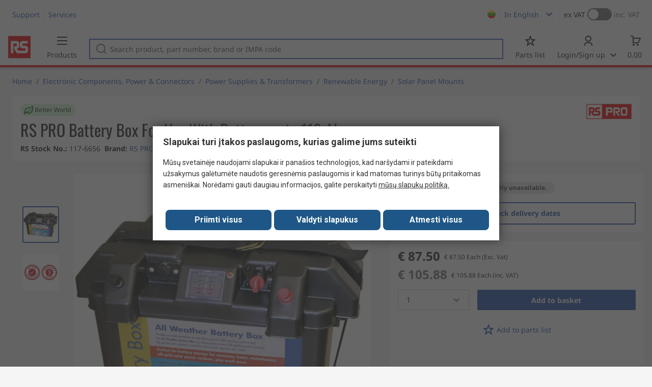

--- FILE ---
content_type: text/html; charset=utf-8
request_url: https://lt.rsdelivers.com/product/rs-pro/rs-pro-battery-box-for-use-with-battery-up-to-110/1176656
body_size: 26436
content:
<!doctype html><html class="rs-page" lang="en"><head><meta charset="utf-8"/><link rel="preconnect" href="https://fonts.googleapis.com"/><link rel="preconnect" href="https://fonts.gstatic.com" crossorigin/><link defer async href="https://fonts.googleapis.com/css2?family=Roboto:wght@400;700&display=swap" rel="stylesheet"/><link rel="icon" href="/favicon.ico"/><meta name="viewport" content="width=device-width,initial-scale=1"/><meta name="theme-color" content="#000000"/><link rel="apple-touch-icon" href="/logo192.png"/><meta name="app-version" content="20240503"/><link rel="manifest" href="/manifest.json"/><title data-react-helmet="true"> RS PRO | RS PRO Battery Box For Use With Battery up to 110 Ah | 117-6656 | RS</title>
             <meta data-react-helmet="true" http-equiv="content-language" content="en"/><meta data-react-helmet="true" name="twitter:card" content="summary_large_image"/><meta data-react-helmet="true" name="twitter:site" content="@RSComponents"/><meta data-react-helmet="true" name="twitter:creator" content="@RSComponents"/><meta data-react-helmet="true" name="twitter:title" content="RS PRO Battery Box For Use With Battery up to 110 Ah"/><meta data-react-helmet="true" name="twitter:description" content="RS Pro All Weather Battery Box The RS Deluxe All Weather Battery box is ideal to hold a battery (up to 110 Ah) and charge controller in a dry and safe environment. With 1 x input / output socket and 2"/><meta data-react-helmet="true" property="twitter:image" content="https://res.cloudinary.com/rsc/image/upload/b_rgb:FFFFFF,c_pad,dpr_1.0,f_auto,q_auto,w_700/c_pad,w_700/R1176656-01"/><meta data-react-helmet="true" property="twitter:image" content="https://res.cloudinary.com/rsc/image/upload/b_rgb:FFFFFF,c_pad,dpr_1.0,f_auto,q_auto,w_700/c_pad,w_700/RS000000-20"/><meta data-react-helmet="true" itemprop="name" content="RS PRO Battery Box For Use With Battery up to 110 Ah  | RS PRO  | RS Lithuania"/><meta data-react-helmet="true" itemprop="url" content="https://lt.rsdelivers.com/product/rs-pro/rs-pro-battery-box-for-use-with-battery-up-to-110/1176656"/><meta data-react-helmet="true" property="og:title" content="RS PRO Battery Box For Use With Battery up to 110 Ah  | RS PRO  | RS Lithuania"/><meta data-react-helmet="true" property="og:url" content="https://lt.rsdelivers.com/product/rs-pro/rs-pro-battery-box-for-use-with-battery-up-to-110/1176656"/><meta data-react-helmet="true" property="og:description" content=" RS PRO | RS PRO Battery Box For Use With Battery up to 110 Ah | 117-6656 | RS"/><meta data-react-helmet="true" property="og:site_name" content="RS Lithuania"/><meta data-react-helmet="true" property="og:image" content="https://res.cloudinary.com/rsc/image/upload/b_rgb:FFFFFF,c_pad,dpr_1.0,f_auto,q_auto,w_700/c_pad,w_700/R1176656-01"/><meta data-react-helmet="true" property="og:image" content="https://res.cloudinary.com/rsc/image/upload/b_rgb:FFFFFF,c_pad,dpr_1.0,f_auto,q_auto,w_700/c_pad,w_700/RS000000-20"/><meta data-react-helmet="true" property="og:type" content="product"/><meta data-react-helmet="true" property="fb:admins" content="119366978079441"/><meta data-react-helmet="true" property="fb:locale" content="en"/><meta data-react-helmet="true" itemprop="name" content="RS PRO Battery Box For Use With Battery up to 110 Ah  | RS PRO  | RS Lithuania"/><meta data-react-helmet="true" itemprop="url" content="https://lt.rsdelivers.com/product/rs-pro/rs-pro-battery-box-for-use-with-battery-up-to-110/1176656"/><meta data-react-helmet="true" property="og:title" content="RS PRO Battery Box For Use With Battery up to 110 Ah  | RS PRO  | RS Lithuania"/><meta data-react-helmet="true" property="og:url" content="https://lt.rsdelivers.com/product/rs-pro/rs-pro-battery-box-for-use-with-battery-up-to-110/1176656"/><meta data-react-helmet="true" property="og:description" content=" RS PRO | RS PRO Battery Box For Use With Battery up to 110 Ah | 117-6656 | RS"/><meta data-react-helmet="true" property="og:site_name" content="RS Lithuania"/><meta data-react-helmet="true" property="og:image" content="https://res.cloudinary.com/rsc/image/upload/b_rgb:FFFFFF,c_pad,dpr_1.0,f_auto,q_auto,w_700/c_pad,w_700/R1176656-01"/><meta data-react-helmet="true" property="og:image" content="https://res.cloudinary.com/rsc/image/upload/b_rgb:FFFFFF,c_pad,dpr_1.0,f_auto,q_auto,w_700/c_pad,w_700/RS000000-20"/><meta data-react-helmet="true" property="og:type" content="product"/><meta data-react-helmet="true" property="fb:admins" content="119366978079441"/><meta data-react-helmet="true" property="fb:locale" content="en"/><meta data-react-helmet="true" property="product:price:amount" content="105.88"/><meta data-react-helmet="true" property="product:price:currency" content="EUR"/><meta data-react-helmet="true" name="pageTitle" content=" RS PRO | RS PRO Battery Box For Use With Battery up to 110 Ah | 117-6656 | RS"/><meta data-react-helmet="true" name="keywords" content="117-6656, RS PRO, RS PRO Battery Box For Use With Battery up to 110 Ah, Brand RS Pro, Accessory Type Battery Box, For Use With Battery up to 110 Ah, Dimensions 355 x 240 x 200 (in.) mm, 455 x 320 x 320 (out.)mm, Depth 200 (in.) mm, 320 (out.)mm, Length 355 (in.) mm, 455 (out.)mm"/><meta data-react-helmet="true" name="description" content="117-6656, RS PRO, RS PRO Battery Box For Use With Battery up to 110 Ah, Brand RS Pro, Accessory Type Battery Box, For Use With Battery up to 110 Ah, Dimensions 355 x 240 x 200 (in.) mm, 455 x 320 x 320 (out.)mm"/>
             <link data-react-helmet="true" rel="preconnect" href="https://www.google.com"/><link data-react-helmet="true" rel="preconnect" href="https://www.google.com" crossorigin=""/><link data-react-helmet="true" rel="preconnect" href="https://www.google.co.uk"/><link data-react-helmet="true" rel="preconnect" href="https://www.google.co.uk" crossorigin=""/><link data-react-helmet="true" rel="preconnect" href="https://googleads.g.doubleclick.net"/><link data-react-helmet="true" rel="preconnect" href="https://googleads.g.doubleclick.net" crossorigin=""/><link data-react-helmet="true" rel="preconnect" href="https://www.google-analytics.com"/><link data-react-helmet="true" rel="preconnect" href="https://www.google-analytics.com" crossorigin=""/><link data-react-helmet="true" rel="preconnect" href="https://www.googletagmanager.com"/><link data-react-helmet="true" rel="preconnect" href="https://www.googletagmanager.com" crossorigin=""/><link data-react-helmet="true" rel="preconnect" href="https://www.googleadservices.com"/><link data-react-helmet="true" rel="preconnect" href="https://use.typekit.net"/><link data-react-helmet="true" rel="preconnect" href="https://electro.demdex.net"/><link data-react-helmet="true" rel="preconnect" href="https://rscomponentsltd.d3.sc.omtrdc.net"/><link data-react-helmet="true" rel="preconnect" href="https://s.go-mpulse.net"/><link data-react-helmet="true" rel="preconnect" href="https://trial-eum-clienttons-s.akamaihd.net"/><link data-react-helmet="true" rel="preconnect" href="https://trial-eum-clientnsv4-s.akamaihd.net"/><link data-react-helmet="true" rel="preconnect" href="https://res.cloudinary.com"/><link data-react-helmet="true" rel="preconnect" href="https://media.rsdelivers.com"/><link data-react-helmet="true" rel="preconnect" href="https://media2.rsdelivers.com"/><link data-react-helmet="true" rel="preconnect" href="https://data.privacy.ensighten.com"/><link data-react-helmet="true" rel="preconnect" href="https://nexus.ensighten.com/"/><link data-react-helmet="true" rel="canonical" href="https://lt.rsdelivers.com/product/rs-pro/rs-pro-battery-box-for-use-with-battery-up-to-110/1176656"/><link data-react-helmet="true" rel="alternate" hreflang="en-AE" title="English (Arab Emirates)" href="https://ae.rsdelivers.com/product/rs-pro/rs-pro-battery-box-for-use-with-battery-up-to-110/1176656"/><link data-react-helmet="true" rel="alternate" hreflang="en-AZ" title="Azerbaijan" href="https://az.rsdelivers.com/product/rs-pro/rs-pro-battery-box-for-use-with-battery-up-to-110/1176656"/><link data-react-helmet="true" rel="alternate" hreflang="pt-BR" title="Português (Brasil)" href="https://br.rsdelivers.com/product/rs-pro/rs-pro-battery-box-for-use-with-battery-up-to-110/1176656"/><link data-react-helmet="true" rel="alternate" hreflang="es-CL" title="Español (Chile)" href="https://cl.rsdelivers.com/product/rs-pro/rs-pro-battery-box-for-use-with-battery-up-to-110/1176656"/><link data-react-helmet="true" rel="alternate" hreflang="en-CY" title="English (Cyprus)" href="https://cy.rsdelivers.com/product/rs-pro/rs-pro-battery-box-for-use-with-battery-up-to-110/1176656"/><link data-react-helmet="true" rel="alternate" hreflang="en-EE" title="English (Estonia)" href="https://ee.rsdelivers.com/product/rs-pro/rs-pro-battery-box-for-use-with-battery-up-to-110/1176656"/><link data-react-helmet="true" rel="alternate" hreflang="et" title="Eesti keel" href="https://ee.rsdelivers.com/et/product/rs-pro/rs-pro-battery-box-for-use-with-battery-up-to-110/1176656"/><link data-react-helmet="true" rel="alternate" hreflang="en-FI" title="English (Finland)" href="https://fi.rsdelivers.com/product/rs-pro/rs-pro-battery-box-for-use-with-battery-up-to-110/1176656"/><link data-react-helmet="true" rel="alternate" hreflang="fi" title="suomi" href="https://fi.rsdelivers.com/fi/product/rs-pro/rs-pro-battery-box-for-use-with-battery-up-to-110/1176656"/><link data-react-helmet="true" rel="alternate" hreflang="el" title="Ελληνικά" href="https://gr.rsdelivers.com/product/rs-pro/rs-pro-battery-box-for-use-with-battery-up-to-110/1176656"/><link data-react-helmet="true" rel="alternate" hreflang="hr" title="Herzegovinian" href="https://hr.rsdelivers.com/product/rs-pro/rs-pro-battery-box-for-use-with-battery-up-to-110/1176656"/><link data-react-helmet="true" rel="alternate" hreflang="sr" title="Српски" href="https://hr.rsdelivers.com/rs/product/rs-pro/rs-pro-battery-box-for-use-with-battery-up-to-110/1176656"/><link data-react-helmet="true" rel="alternate" hreflang="bs-HR" title="Bosanski" href="https://hr.rsdelivers.com/bh/product/rs-pro/rs-pro-battery-box-for-use-with-battery-up-to-110/1176656"/><link data-react-helmet="true" rel="alternate" hreflang="en-HR" title="English" href="https://hr.rsdelivers.com/me/product/rs-pro/rs-pro-battery-box-for-use-with-battery-up-to-110/1176656"/><link data-react-helmet="true" rel="alternate" hreflang="en-IL" title="English (Israel)" href="https://il.rsdelivers.com/product/rs-pro/rs-pro-battery-box-for-use-with-battery-up-to-110/1176656"/><link data-react-helmet="true" rel="alternate" hreflang="en-IN" title="English (India)" href="https://in.rsdelivers.com/product/rs-pro/rs-pro-battery-box-for-use-with-battery-up-to-110/1176656"/><link data-react-helmet="true" rel="alternate" hreflang="ru-KZ" title="Русский (казахстан)" href="https://kz.rsdelivers.com/product/rs-pro/rs-pro-battery-box-for-use-with-battery-up-to-110/1176656"/><link data-react-helmet="true" rel="alternate" hreflang="en-LT" title="English (Lithuania)" href="https://lt.rsdelivers.com/product/rs-pro/rs-pro-battery-box-for-use-with-battery-up-to-110/1176656"/><link data-react-helmet="true" rel="alternate" hreflang="lt" title="Lietuvių" href="https://lt.rsdelivers.com/lt/product/rs-pro/rs-pro-battery-box-for-use-with-battery-up-to-110/1176656"/><link data-react-helmet="true" rel="alternate" hreflang="en-LV" title="English (Latvia)" href="https://lv.rsdelivers.com/product/rs-pro/rs-pro-battery-box-for-use-with-battery-up-to-110/1176656"/><link data-react-helmet="true" rel="alternate" hreflang="lv" title="Latviešu valoda" href="https://lv.rsdelivers.com/lv/product/rs-pro/rs-pro-battery-box-for-use-with-battery-up-to-110/1176656"/><link data-react-helmet="true" rel="alternate" hreflang="en-LY" title="English (Libya)" href="https://ly.rsdelivers.com/product/rs-pro/rs-pro-battery-box-for-use-with-battery-up-to-110/1176656"/><link data-react-helmet="true" rel="alternate" hreflang="en-MT" title="English (Malta)" href="https://mt.rsdelivers.com/product/rs-pro/rs-pro-battery-box-for-use-with-battery-up-to-110/1176656"/><link data-react-helmet="true" rel="alternate" hreflang="ro" title="Română" href="https://ro.rsdelivers.com/product/rs-pro/rs-pro-battery-box-for-use-with-battery-up-to-110/1176656"/><link data-react-helmet="true" rel="alternate" hreflang="en-SA" title="English (Saudi Arabia)" href="https://sa.rsdelivers.com/product/rs-pro/rs-pro-battery-box-for-use-with-battery-up-to-110/1176656"/><link data-react-helmet="true" rel="alternate" hreflang="sk" title="slovenčina" href="https://sk.rsdelivers.com/product/rs-pro/rs-pro-battery-box-for-use-with-battery-up-to-110/1176656"/><link data-react-helmet="true" rel="alternate" hreflang="tr" title="Türkçe" href="https://tr.rsdelivers.com/product/rs-pro/rs-pro-battery-box-for-use-with-battery-up-to-110/1176656"/><link data-react-helmet="true" rel="alternate" hreflang="x-default" title="English (International)" href="https://int.rsdelivers.com/product/rs-pro/rs-pro-battery-box-for-use-with-battery-up-to-110/1176656"/><link data-react-helmet="true" rel="alternate" hreflang="ar" title="عربى" href="https://eg.rsdelivers.com/product/rs-pro/rs-pro-battery-box-for-use-with-battery-up-to-110/1176656"/><link data-react-helmet="true" rel="alternate" hreflang="en-AG" title="English (Antigua Barbuda)" href="https://export.rsdelivers.com/product/rs-pro/rs-pro-battery-box-for-use-with-battery-up-to-110/1176656"/><link data-react-helmet="true" rel="alternate" hreflang="en-AL" title="English (Albania)" href="https://export.rsdelivers.com/product/rs-pro/rs-pro-battery-box-for-use-with-battery-up-to-110/1176656"/><link data-react-helmet="true" rel="alternate" hreflang="en-AR" title="English (Argentina)" href="https://export.rsdelivers.com/product/rs-pro/rs-pro-battery-box-for-use-with-battery-up-to-110/1176656"/><link data-react-helmet="true" rel="alternate" hreflang="en-BG" title="English (Bulgaria)" href="https://export.rsdelivers.com/product/rs-pro/rs-pro-battery-box-for-use-with-battery-up-to-110/1176656"/><link data-react-helmet="true" rel="alternate" hreflang="en-BO" title="English (Bolivia)" href="https://export.rsdelivers.com/product/rs-pro/rs-pro-battery-box-for-use-with-battery-up-to-110/1176656"/><link data-react-helmet="true" rel="alternate" hreflang="en-CO" title="English (Colombia)" href="https://export.rsdelivers.com/product/rs-pro/rs-pro-battery-box-for-use-with-battery-up-to-110/1176656"/><link data-react-helmet="true" rel="alternate" hreflang="en-CR" title="English (Costa Rica)" href="https://export.rsdelivers.com/product/rs-pro/rs-pro-battery-box-for-use-with-battery-up-to-110/1176656"/><link data-react-helmet="true" rel="alternate" hreflang="en-DO" title="English (Dominican Republic)" href="https://export.rsdelivers.com/product/rs-pro/rs-pro-battery-box-for-use-with-battery-up-to-110/1176656"/><link data-react-helmet="true" rel="alternate" hreflang="en-FO" title="English (Faroe Islands)" href="https://export.rsdelivers.com/product/rs-pro/rs-pro-battery-box-for-use-with-battery-up-to-110/1176656"/><link data-react-helmet="true" rel="alternate" hreflang="en-GG" title="English (Guernsey)" href="https://export.rsdelivers.com/product/rs-pro/rs-pro-battery-box-for-use-with-battery-up-to-110/1176656"/><link data-react-helmet="true" rel="alternate" hreflang="en-GP" title="English (Guadeloupe)" href="https://export.rsdelivers.com/product/rs-pro/rs-pro-battery-box-for-use-with-battery-up-to-110/1176656"/><link data-react-helmet="true" rel="alternate" hreflang="en-IS" title="English (Iceland)" href="https://export.rsdelivers.com/product/rs-pro/rs-pro-battery-box-for-use-with-battery-up-to-110/1176656"/><link data-react-helmet="true" rel="alternate" hreflang="en-JE" title="English (Jersey)" href="https://export.rsdelivers.com/product/rs-pro/rs-pro-battery-box-for-use-with-battery-up-to-110/1176656"/><link data-react-helmet="true" rel="alternate" hreflang="en-MN" title="English (Mongolia)" href="https://export.rsdelivers.com/product/rs-pro/rs-pro-battery-box-for-use-with-battery-up-to-110/1176656"/><link data-react-helmet="true" rel="alternate" hreflang="en-NP" title="English (Nepal)" href="https://export.rsdelivers.com/product/rs-pro/rs-pro-battery-box-for-use-with-battery-up-to-110/1176656"/><link data-react-helmet="true" rel="alternate" hreflang="en-PE" title="English (Peru)" href="https://export.rsdelivers.com/product/rs-pro/rs-pro-battery-box-for-use-with-battery-up-to-110/1176656"/><link data-react-helmet="true" rel="alternate" hreflang="en-PK" title="English (Pakistan)" href="https://export.rsdelivers.com/product/rs-pro/rs-pro-battery-box-for-use-with-battery-up-to-110/1176656"/><link data-react-helmet="true" rel="alternate" hreflang="en-PL" title="English (Poland)" href="https://export.rsdelivers.com/product/rs-pro/rs-pro-battery-box-for-use-with-battery-up-to-110/1176656"/><link data-react-helmet="true" rel="alternate" hreflang="en-QA" title="English (Qatar)" href="https://export.rsdelivers.com/product/rs-pro/rs-pro-battery-box-for-use-with-battery-up-to-110/1176656"/><link data-react-helmet="true" rel="alternate" hreflang="en-SO" title="English (Somalia)" href="https://export.rsdelivers.com/product/rs-pro/rs-pro-battery-box-for-use-with-battery-up-to-110/1176656"/><link data-react-helmet="true" rel="alternate" hreflang="en-VG" title="English (British Virgin Islands)" href="https://export.rsdelivers.com/product/rs-pro/rs-pro-battery-box-for-use-with-battery-up-to-110/1176656"/><link data-react-helmet="true" rel="alternate" hreflang="en-AO" title="English (Angola)" href="https://africa.rsdelivers.com/product/rs-pro/rs-pro-battery-box-for-use-with-battery-up-to-110/1176656"/><link data-react-helmet="true" rel="alternate" hreflang="en-BJ" title="English (Benin)" href="https://africa.rsdelivers.com/product/rs-pro/rs-pro-battery-box-for-use-with-battery-up-to-110/1176656"/><link data-react-helmet="true" rel="alternate" hreflang="en-BW" title="English (Botswana)" href="https://africa.rsdelivers.com/product/rs-pro/rs-pro-battery-box-for-use-with-battery-up-to-110/1176656"/><link data-react-helmet="true" rel="alternate" hreflang="en-BF" title="English (Burkina Faso)" href="https://africa.rsdelivers.com/product/rs-pro/rs-pro-battery-box-for-use-with-battery-up-to-110/1176656"/><link data-react-helmet="true" rel="alternate" hreflang="en-BI" title="English (Burundi)" href="https://africa.rsdelivers.com/product/rs-pro/rs-pro-battery-box-for-use-with-battery-up-to-110/1176656"/><link data-react-helmet="true" rel="alternate" hreflang="en-CM" title="English (Cambodia)" href="https://africa.rsdelivers.com/product/rs-pro/rs-pro-battery-box-for-use-with-battery-up-to-110/1176656"/><link data-react-helmet="true" rel="alternate" hreflang="en-CV" title="English (Cabo Verde)" href="https://africa.rsdelivers.com/product/rs-pro/rs-pro-battery-box-for-use-with-battery-up-to-110/1176656"/><link data-react-helmet="true" rel="alternate" hreflang="en-CF" title="English (The Central African Republic)" href="https://africa.rsdelivers.com/product/rs-pro/rs-pro-battery-box-for-use-with-battery-up-to-110/1176656"/><link data-react-helmet="true" rel="alternate" hreflang="en-TD" title="English (Chad)" href="https://africa.rsdelivers.com/product/rs-pro/rs-pro-battery-box-for-use-with-battery-up-to-110/1176656"/><link data-react-helmet="true" rel="alternate" hreflang="en-KM" title="English (Comoros)" href="https://africa.rsdelivers.com/product/rs-pro/rs-pro-battery-box-for-use-with-battery-up-to-110/1176656"/><link data-react-helmet="true" rel="alternate" hreflang="en-CG" title="English (The Republic of the Congo)" href="https://africa.rsdelivers.com/product/rs-pro/rs-pro-battery-box-for-use-with-battery-up-to-110/1176656"/><link data-react-helmet="true" rel="alternate" hreflang="en-CD" title="English (The Democratic Republic of the Congo)" href="https://africa.rsdelivers.com/product/rs-pro/rs-pro-battery-box-for-use-with-battery-up-to-110/1176656"/><link data-react-helmet="true" rel="alternate" hreflang="en-GQ" title="English (Equatorial Guinea)" href="https://africa.rsdelivers.com/product/rs-pro/rs-pro-battery-box-for-use-with-battery-up-to-110/1176656"/><link data-react-helmet="true" rel="alternate" hreflang="en-ET" title="English (Ethopia)" href="https://africa.rsdelivers.com/product/rs-pro/rs-pro-battery-box-for-use-with-battery-up-to-110/1176656"/><link data-react-helmet="true" rel="alternate" hreflang="en-GA" title="English (Gabon)" href="https://africa.rsdelivers.com/product/rs-pro/rs-pro-battery-box-for-use-with-battery-up-to-110/1176656"/><link data-react-helmet="true" rel="alternate" hreflang="en-GM" title="English (Gambia)" href="https://africa.rsdelivers.com/product/rs-pro/rs-pro-battery-box-for-use-with-battery-up-to-110/1176656"/><link data-react-helmet="true" rel="alternate" hreflang="en-GN" title="English (Guinea)" href="https://africa.rsdelivers.com/product/rs-pro/rs-pro-battery-box-for-use-with-battery-up-to-110/1176656"/><link data-react-helmet="true" rel="alternate" hreflang="en-GW" title="English (Guinea-Bissau)" href="https://africa.rsdelivers.com/product/rs-pro/rs-pro-battery-box-for-use-with-battery-up-to-110/1176656"/><link data-react-helmet="true" rel="alternate" hreflang="en-CI" title="English (Côte dIvoire)" href="https://africa.rsdelivers.com/product/rs-pro/rs-pro-battery-box-for-use-with-battery-up-to-110/1176656"/><link data-react-helmet="true" rel="alternate" hreflang="en-KE" title="English (Kenya)" href="https://africa.rsdelivers.com/product/rs-pro/rs-pro-battery-box-for-use-with-battery-up-to-110/1176656"/><link data-react-helmet="true" rel="alternate" hreflang="en-LS" title="English (Lesotho)" href="https://africa.rsdelivers.com/product/rs-pro/rs-pro-battery-box-for-use-with-battery-up-to-110/1176656"/><link data-react-helmet="true" rel="alternate" hreflang="en-LR" title="English (Liberia)" href="https://africa.rsdelivers.com/product/rs-pro/rs-pro-battery-box-for-use-with-battery-up-to-110/1176656"/><link data-react-helmet="true" rel="alternate" hreflang="en-MG" title="English (Madagascar)" href="https://africa.rsdelivers.com/product/rs-pro/rs-pro-battery-box-for-use-with-battery-up-to-110/1176656"/><link data-react-helmet="true" rel="alternate" hreflang="en-MW" title="English (Malawi)" href="https://africa.rsdelivers.com/product/rs-pro/rs-pro-battery-box-for-use-with-battery-up-to-110/1176656"/><link data-react-helmet="true" rel="alternate" hreflang="en-ML" title="English (Mali)" href="https://africa.rsdelivers.com/product/rs-pro/rs-pro-battery-box-for-use-with-battery-up-to-110/1176656"/><link data-react-helmet="true" rel="alternate" hreflang="en-MU" title="English (Mauritius)" href="https://africa.rsdelivers.com/product/rs-pro/rs-pro-battery-box-for-use-with-battery-up-to-110/1176656"/><link data-react-helmet="true" rel="alternate" hreflang="en-MZ" title="English (Mozambique)" href="https://africa.rsdelivers.com/product/rs-pro/rs-pro-battery-box-for-use-with-battery-up-to-110/1176656"/><link data-react-helmet="true" rel="alternate" hreflang="en-NA" title="English (Namibia)" href="https://africa.rsdelivers.com/product/rs-pro/rs-pro-battery-box-for-use-with-battery-up-to-110/1176656"/><link data-react-helmet="true" rel="alternate" hreflang="en-NE" title="English (Niger)" href="https://africa.rsdelivers.com/product/rs-pro/rs-pro-battery-box-for-use-with-battery-up-to-110/1176656"/><link data-react-helmet="true" rel="alternate" hreflang="en-RW" title="English (Rwanda)" href="https://africa.rsdelivers.com/product/rs-pro/rs-pro-battery-box-for-use-with-battery-up-to-110/1176656"/><link data-react-helmet="true" rel="alternate" hreflang="en-ST" title="English (Sao Tome and Principe)" href="https://africa.rsdelivers.com/product/rs-pro/rs-pro-battery-box-for-use-with-battery-up-to-110/1176656"/><link data-react-helmet="true" rel="alternate" hreflang="en-SN" title="English (Senegal)" href="https://africa.rsdelivers.com/product/rs-pro/rs-pro-battery-box-for-use-with-battery-up-to-110/1176656"/><link data-react-helmet="true" rel="alternate" hreflang="en-SC" title="English (Seychelles)" href="https://africa.rsdelivers.com/product/rs-pro/rs-pro-battery-box-for-use-with-battery-up-to-110/1176656"/><link data-react-helmet="true" rel="alternate" hreflang="en-SL" title="English (Sierra Leone)" href="https://africa.rsdelivers.com/product/rs-pro/rs-pro-battery-box-for-use-with-battery-up-to-110/1176656"/><link data-react-helmet="true" rel="alternate" hreflang="en-SS" title="English (South Sudan)" href="https://africa.rsdelivers.com/product/rs-pro/rs-pro-battery-box-for-use-with-battery-up-to-110/1176656"/><link data-react-helmet="true" rel="alternate" hreflang="en-SZ" title="English (Eswatini)" href="https://africa.rsdelivers.com/product/rs-pro/rs-pro-battery-box-for-use-with-battery-up-to-110/1176656"/><link data-react-helmet="true" rel="alternate" hreflang="en-TZ" title="English (Tanzania)" href="https://africa.rsdelivers.com/product/rs-pro/rs-pro-battery-box-for-use-with-battery-up-to-110/1176656"/><link data-react-helmet="true" rel="alternate" hreflang="en-TG" title="English (Togo)" href="https://africa.rsdelivers.com/product/rs-pro/rs-pro-battery-box-for-use-with-battery-up-to-110/1176656"/><link data-react-helmet="true" rel="alternate" hreflang="en-UG" title="English (Uganda)" href="https://africa.rsdelivers.com/product/rs-pro/rs-pro-battery-box-for-use-with-battery-up-to-110/1176656"/><link data-react-helmet="true" rel="alternate" hreflang="en-ZM" title="English (Zambia)" href="https://africa.rsdelivers.com/product/rs-pro/rs-pro-battery-box-for-use-with-battery-up-to-110/1176656"/><link data-react-helmet="true" rel="alternate" hreflang="en-ZW" title="English (Zimbabwe)" href="https://africa.rsdelivers.com/product/rs-pro/rs-pro-battery-box-for-use-with-battery-up-to-110/1176656"/><link data-react-helmet="true" rel="alternate" hreflang="en-BH" title="English (Bahrain)" href="https://bh.rsdelivers.com/product/rs-pro/rs-pro-battery-box-for-use-with-battery-up-to-110/1176656"/><link data-react-helmet="true" rel="alternate" hreflang="bg" title="Bulgarian (Bulgaria)" href="https://bg.rsdelivers.com/product/rs-pro/rs-pro-battery-box-for-use-with-battery-up-to-110/1176656"/><link data-react-helmet="true" rel="alternate" hreflang="en-OM" title="English (Oman)" href="https://om.rsdelivers.com/product/rs-pro/rs-pro-battery-box-for-use-with-battery-up-to-110/1176656"/><link data-react-helmet="true" rel="alternate" hreflang="fr-FR" title="French (Marocco)" href="https://ma.rsdelivers.com/product/rs-pro/rs-pro-battery-box-for-use-with-battery-up-to-110/1176656"/><link data-react-helmet="true" rel="alternate" hreflang="en-MO" title="English (Macao)" href="https://mo.rsdelivers.com/product/rs-pro/rs-pro-battery-box-for-use-with-battery-up-to-110/1176656"/><link data-react-helmet="true" rel="alternate" hreflang="zh-MO" title="中文（澳門)" href="https://mo.rsdelivers.com/mo/product/rs-pro/rs-pro-battery-box-for-use-with-battery-up-to-110/1176656"/>
             <script data-react-helmet="true" type="text/javascript">var rs = rs || { };
    rs.web = rs.web || { };
    rs.web.digitalData = rs.web.digitalData || {"store":"lt","currencyCode":"EUR","page_type":"new product","page_name":"product:1176656","ecSystemId":"responsive","site_type":"responsive","page_creation_date":"new product – 01/02/2021","product_page_id":"1176656","product_page_desc":"RS PRO Battery Box For Use With Battery up to 110 Ah","product_page_price":"87.50","product_node_id":["PSB_346947","PSSS_430656","PSS_430667","PSF_430707"],"mpn":"","supplier_brand":"RS PRO","Contains_POA":false,"product_page_stock_level":"unknown/error","product_video":"no video","product_page_stock_volume":"undefined"}    
    var utag_data = rs.web.digitalData;
    </script><script data-react-helmet="true" type="text/javascript" src="https://nexus.ensighten.com/rscomponents/rsdeliversprod/Bootstrap.js"></script><script data-react-helmet="true" type="application/ld+json">{"@context":"http://schema.org/","@type":"Product","@id":"https://lt.rsdelivers.com/product/rs-pro/rs-pro-battery-box-for-use-with-battery-up-to-110/1176656","name":"RS PRO Battery Box For Use With Battery up to 110 Ah","productID":"117-6656","sku":"1176656","image":["https://res.cloudinary.com/rsc/image/upload/b_rgb:FFFFFF,c_pad,dpr_1.0,f_auto,q_auto,w_700/c_pad,w_700/R1176656-01.jpg","https://res.cloudinary.com/rsc/image/upload/b_rgb:FFFFFF,c_pad,dpr_1.0,f_auto,q_auto,w_700/c_pad,w_700/RS000000-20.jpg"],"description":["RS Pro All Weather Battery Box The RS Deluxe All Weather Battery box is ideal to hold a battery (up to 110 Ah) and charge controller in a dry and safe environment. With 1 x input / output socket and 2 x High-Power wingnut terminals (for running up to two different appliances simultaneously), it enables any installation to be housed professionally. The battery box incorporates a simple meter indicating battery power levels"," Perfect system for keeping all batteries dry when used outdoors<BR/>Houses all batteries up to 110Ah"],"manufacturer":"RS PRO","mpn":"","logo":"https://media.rs-online.com/brand/M3385-01.jpg.jpg","category":"Power Supplies & Transformers > Renewable Energy > Solar Panel Mounts","brand":{"@type":"Brand","name":"RS PRO"},"itemCondition":"http://schema.org/NewCondition","url":"https://lt.rsdelivers.com/product/rs-pro/rs-pro-battery-box-for-use-with-battery-up-to-110/1176656","additionalProperty":[{"@type":"PropertyValue","name":"Brand","value":"RS Pro"},{"@type":"PropertyValue","name":"Accessory Type","value":"Battery Box"},{"@type":"PropertyValue","name":"For Use With","value":"Battery up to 110 Ah"},{"@type":"PropertyValue","name":"Dimensions","value":"355 x 240 x 200 (in.) mm, 455 x 320 x 320 (out.)mm"},{"@type":"PropertyValue","name":"Depth","value":"200 (in.) mm, 320 (out.)mm"},{"@type":"PropertyValue","name":"Length","value":"355 (in.) mm, 455 (out.)mm"},{"@type":"PropertyValue","name":"Width","value":"240 (in.) mm, 300 (out.)mm"},{"@type":"PropertyValue","name":"Better World Claim","value":"Renewable energy solution"},{"@type":"PropertyValue","name":"Better World Product","value":"Yes"},{"@type":"PropertyValue","name":"Country of Origin","value":"China"}],"width":{"@type":"Distance","name":"330mm"},"height":{"@type":"Distance","name":"310mm"},"depth":{"@type":"Distance","name":"480mm"},"offers":{"@type":"AggregateOffer","priceCurrency":"EUR","availability":"http://schema.org/LimitedAvailability","itemCondition":"http://schema.org/NewCondition","priceValidUntil":"2026-01-29","lowPrice":105.88,"offerCount":1,"highPrice":105.88,"seller":{"@type":"Organization","name":"YE RS Solutions UAB","email":"sales@rsdelivers.lt","telephone":"+370 5 239 7850","address":{"@type":"PostalAddress","streetAddress":"YE RS Solutions UAB","addressRegion":"","postalCode":" LT-02184 Vilnius","addressCountry":" Lithuania"}},"offers":[{"@type":"Offer","priceCurrency":"EUR","price":105.88,"eligibleQuantity":{"unitCode":"C62","minValue":1,"maxValue":2147483647}}]}}</script><script data-react-helmet="true" type="application/ld+json">{"@context":"http://schema.org/","@type":"BreadcrumbList","name":"Breadcrumb","@id":"https://lt.rsdelivers.com/product/rs-pro/rs-pro-battery-box-for-use-with-battery-up-to-110/1176656","itemListElement":[{"@type":"ListItem","position":0,"item":{"@id":"https://lt.rsdelivers.com/category/electronic-components-power-connectors/2","name":"Electronic Components, Power & Connectors"}},{"@type":"ListItem","position":1,"item":{"@id":"https://lt.rsdelivers.com/category/power-supplies-transformers/9043","name":"Power Supplies & Transformers"}},{"@type":"ListItem","position":2,"item":{"@id":"https://lt.rsdelivers.com/category/renewable-energy/9094","name":"Renewable Energy"}},{"@type":"ListItem","position":3,"item":{"@id":"https://lt.rsdelivers.com/category/solar-panel-mounts/9787","name":"Solar Panel Mounts"}}]}</script><script data-react-helmet="true" >function showLine(stockCode) {window.location.href = '/productpage/productpage?stockcode=' + stockCode;}</script><script defer="defer" src="/static/js/main.2c5ea777.js"></script><link defer async href="/static/css/main.771ccdab.css" rel="stylesheet">
<script>(window.BOOMR_mq=window.BOOMR_mq||[]).push(["addVar",{"rua.upush":"false","rua.cpush":"true","rua.upre":"false","rua.cpre":"true","rua.uprl":"false","rua.cprl":"false","rua.cprf":"false","rua.trans":"SJ-61f44d02-0bbe-4655-87aa-2a24785a10fb","rua.cook":"false","rua.ims":"false","rua.ufprl":"false","rua.cfprl":"true","rua.isuxp":"false","rua.texp":"norulematch","rua.ceh":"false","rua.ueh":"false","rua.ieh.st":"0"}]);</script>
                              <script>!function(a){var e="https://s.go-mpulse.net/boomerang/",t="addEventListener";if("False"=="True")a.BOOMR_config=a.BOOMR_config||{},a.BOOMR_config.PageParams=a.BOOMR_config.PageParams||{},a.BOOMR_config.PageParams.pci=!0,e="https://s2.go-mpulse.net/boomerang/";if(window.BOOMR_API_key="KFTDU-542WM-ZXNVK-AFZK4-YY3YJ",function(){function n(e){a.BOOMR_onload=e&&e.timeStamp||(new Date).getTime()}if(!a.BOOMR||!a.BOOMR.version&&!a.BOOMR.snippetExecuted){a.BOOMR=a.BOOMR||{},a.BOOMR.snippetExecuted=!0;var i,_,o,r=document.createElement("iframe");if(a[t])a[t]("load",n,!1);else if(a.attachEvent)a.attachEvent("onload",n);r.src="javascript:void(0)",r.title="",r.role="presentation",(r.frameElement||r).style.cssText="width:0;height:0;border:0;display:none;",o=document.getElementsByTagName("script")[0],o.parentNode.insertBefore(r,o);try{_=r.contentWindow.document}catch(O){i=document.domain,r.src="javascript:var d=document.open();d.domain='"+i+"';void(0);",_=r.contentWindow.document}_.open()._l=function(){var a=this.createElement("script");if(i)this.domain=i;a.id="boomr-if-as",a.src=e+"KFTDU-542WM-ZXNVK-AFZK4-YY3YJ",BOOMR_lstart=(new Date).getTime(),this.body.appendChild(a)},_.write("<bo"+'dy onload="document._l();">'),_.close()}}(),"".length>0)if(a&&"performance"in a&&a.performance&&"function"==typeof a.performance.setResourceTimingBufferSize)a.performance.setResourceTimingBufferSize();!function(){if(BOOMR=a.BOOMR||{},BOOMR.plugins=BOOMR.plugins||{},!BOOMR.plugins.AK){var e="true"=="true"?1:0,t="",n="amkohyix2u2s42l3q6kq-f-2a978bf7f-clientnsv4-s.akamaihd.net",i="false"=="true"?2:1,_={"ak.v":"39","ak.cp":"850019","ak.ai":parseInt("540994",10),"ak.ol":"0","ak.cr":9,"ak.ipv":4,"ak.proto":"h2","ak.rid":"f09d27","ak.r":42311,"ak.a2":e,"ak.m":"dsca","ak.n":"essl","ak.bpcip":"3.20.227.0","ak.cport":34504,"ak.gh":"23.213.52.46","ak.quicv":"","ak.tlsv":"tls1.3","ak.0rtt":"","ak.0rtt.ed":"","ak.csrc":"-","ak.acc":"","ak.t":"1769703317","ak.ak":"hOBiQwZUYzCg5VSAfCLimQ==be9COIjE4eOD5tZNzyDTnBuknmSbSXEHxkv8BKrJ8uG23Xwd2XdaeVms1yGrSF3ug+iQDLlsDHzTxgVoBhjYgJujgLSu/NqclCjGMNd94fO139vDp5+JNhzqy6MPoF6s38Hne1UDaUbNvbhvR81/hWC2tt740aJ1Ko5GZzeDN5vVNpSvPKGWldCVjj0uWzUSX9qJiELONuuKImzi9VLYBWKnLpIb4fOGeEx39dRK1YYUjSQugUt8EXjPq6zyY5dtJbCld5+5f4wodhIc0Qz7/AJm/FyIJzxcQT+vPHriRJ3zqUjex+AV6x1Gp1LBN0rgW/0qJV0UMASE/Q8md1icB6FcYDZUDphgE+4QmYUEBZTJQfQei/ksbspJ6xFXBsZqqgChAHGvAt+GLz7gIlHp5oL4PDSn+dVdbL1sDp1/eYA=","ak.pv":"246","ak.dpoabenc":"","ak.tf":i};if(""!==t)_["ak.ruds"]=t;var o={i:!1,av:function(e){var t="http.initiator";if(e&&(!e[t]||"spa_hard"===e[t]))_["ak.feo"]=void 0!==a.aFeoApplied?1:0,BOOMR.addVar(_)},rv:function(){var a=["ak.bpcip","ak.cport","ak.cr","ak.csrc","ak.gh","ak.ipv","ak.m","ak.n","ak.ol","ak.proto","ak.quicv","ak.tlsv","ak.0rtt","ak.0rtt.ed","ak.r","ak.acc","ak.t","ak.tf"];BOOMR.removeVar(a)}};BOOMR.plugins.AK={akVars:_,akDNSPreFetchDomain:n,init:function(){if(!o.i){var a=BOOMR.subscribe;a("before_beacon",o.av,null,null),a("onbeacon",o.rv,null,null),o.i=!0}return this},is_complete:function(){return!0}}}}()}(window);</script></head><body><noscript>You need to enable JavaScript to run this app.</noscript><div id="root"><div id="pageWrapper" class="page-wrapper"><div class="page-content-wrapper "><div class="content"><div class="product-detail-page-component_pdp-container__dTPpz" style="--design-spark-title-height:undefinedpx"><div class="inner-page-wrapper product-detail-page-component_product-header__swJ7P"><div class="card-component_card-component__jvndg 
        
         card-component_card-radius__0xl03 product-detail-page-component_title-card__qZBwg card-component_padding__X2yJa card-component_white__8lLYD"><div class="product-detail-page-component_title-block-wrapper__84qum" data-verbolia-id="title-block-wrapper"><div class="product-detail-page-component_title-block__ZixZY"><div class="product-detail-page-component_info__lA0cx" data-verbolia-id="product-detail-page-badges"><a class="badge-component_badge-component-wrapper__dFluu" href="/content/esg/better-world"><div class="badge-component_badge-component__1AONl badge-component_green__b8-Wx badge-component_small__FzJ7T " style="--border-radius:4rem"><div class="badge-component_icon-wrapper__pkpWp"><svg class="badge-component_icon__7smE3" fill="currentColor" width="24" height="24" viewBox="0 0 24 24"><svg viewBox="16 -16 68 132" xmlns="http://www.w3.org/2000/svg"><path d="M98.88 13.53 97.78.48l-7.6 7.53c-9.59 9.5-24.33 11.9-38.59 14.22-15.83 2.58-30.79 5.01-38.72 16.84-5.21 7.78-6.41 18.61-3.64 33.01C3.51 75.16.01 81.61.01 90.03v9.96h10v-9.96c0-2.57.55-8.05 4.97-9.55 14.47 5.8 26.39 8.02 36.13 8.02 13.52 0 22.86-4.24 29.08-8.98 15.93-12.16 22.58-35.58 18.71-65.98l-.02-.01ZM74.11 71.56c-10.53 8.03-26.05 9.08-45.32 3.21 11.5-2.44 30.08-9.33 48.5-28.72a3.505 3.505 0 0 0-.13-4.95 3.505 3.505 0 0 0-4.95.13C48.63 66.07 24.52 68.78 18.82 69.07c-1.99-11.08-1.22-19.1 2.35-24.42 5.51-8.23 17.8-10.23 32.02-12.54 12.09-1.97 25.47-4.15 36.42-10.99 1.85 23.57-3.57 41.35-15.51 50.45l.01-.01Z"></path></svg></svg></div><div class="badge-component_children__R4a9s  ">Better World</div></div></a></div><h1 class="title product-detail-page-component_title__SNE75">RS PRO Battery Box For Use With Battery up to 110 Ah</h1><div class="product-detail-page-component_info__lA0cx product-detail-page-component_prod-info__8JMqb"><span><span class="product-detail-page-component_prod-info-title__OfUFs">RS Stock No.<!-- -->: </span>117-6656</span><span><span class="product-detail-page-component_prod-info-title__OfUFs">Brand<!-- -->: </span><a href="/productlist/search?query=rs%20pro">RS PRO</a></span><span><span class="product-detail-page-component_prod-info-title__OfUFs">Distrelec Article No.<!-- -->: </span>30406825</span></div></div><a href="/productlist/search?query=RS PRO"><img alt="brand-logo" src="https://media.rs-online.com/brand/M3385-01.jpg" class="product-detail-page-component_brand-logo__W1yS5"/></a></div></div></div><div class="product-detail-page-component_product-body__5pcdV" data-verbolia-id="product-detail-page-product-body"><div class="inner-page-wrapper"><div class="product-detail-page-component_top-area__v2Wnr" data-verbolia-id="top-area"><div class="product-detail-page-component_media-area__Xa6Vw" data-verbolia-id="media-area"><div class="media-carousel-component_gallery-container__rRDde"><div></div><div class="media-carousel-component_main-container__jCA9k " data-verbolia-id="media-carousel-main-container"><svg class="
        media-carousel-component_chevron__FpUG6
        media-carousel-component_left__8BQlC
         
        media-carousel-component_disabled__Q69zI" fill="currentColor" width="24" height="24" viewBox="0 0 24 24"><svg xmlns="http://www.w3.org/2000/svg" viewBox="0 0 24 24"><path d="M13.295 6.705a.997.997 0 0 1 1.411 1.41L10.83 12l3.876 3.885a.997.997 0 0 1-1.411 1.41l-4.588-4.588a1 1 0 0 1 0-1.414l4.588-4.588z"></path></svg></svg><svg class="
          media-carousel-component_chevron__FpUG6
        media-carousel-component_right__G+F+D
         
        " fill="currentColor" width="24" height="24" viewBox="0 0 24 24"><svg xmlns="http://www.w3.org/2000/svg" viewBox="0 0 24 24"><path d="M10.115 6.705a.998.998 0 0 0-1.411 1.41L12.58 12l-3.876 3.885a.998.998 0 0 0 1.411 1.41l4.588-4.588a1 1 0 0 0 0-1.414l-4.588-4.588z"></path></svg></svg></div><div class="media-carousel-component_pi-wrapper__m-lEy" data-verbolia-id="media-carousel-counter"></div><div class="media-carousel-component_modal-wrapper__JIjh0 media-carousel-component_hide__q463-"></div></div><div class="product-detail-page-component_expand-search-btns__wiQNF" data-verbolia-id="expand-search-btns"><a class="button-component_button-component__Q1Ue2 button-component_outline__rWJfd button-component_default__id1n-     " tabindex="0" aria-disabled="false" data-verbolia-id="view-all-in-category" href="/browse/electronic-components-power-connectors/power-supplies-transformers/renewable-energy/solar-panel-mounts"><span class="">View all in Solar Panel Mounts</span></a><button type="button" class="button-component_button-component__Q1Ue2 button-component_outline__rWJfd button-component_default__id1n-     " tabindex="0"><span class="">Search for similar products</span></button></div><div id="product-info-desktop" class="product-detail-page-component_product-info-desktop__uWRK6"><div class="product-detail-page-component_product-cards__rRday"><div class="card-component_card-component__jvndg 
        
         card-component_corner-round__UYp5y technical-documents-component_documents-container__5bYtS card-component_padding__X2yJa card-component_white__8lLYD" data-verbolia-id="technical-documents-container"><p class="technical-documents-component_title__tJZQt">Technical Document</p><div class="technical-documents-component_documents__MQkG2"><div class="technical-documents-component_doc-wrapper__vyShu"><div class="technical-documents-component_doc-container__-BrCF"><div class="technical-documents-component_icon__gFRaN "><svg fill="currentColor" width="24" height="24" viewBox="0 0 24 24"><svg xmlns="http://www.w3.org/2000/svg" viewBox="-4 0 32 24"><path d="M20.546 5.65 15.95 1.054A3.578 3.578 0 0 0 13.404 0H3.6a1.2 1.2 0 0 0-1.2 1.2v21.6A1.2 1.2 0 0 0 3.6 24h16.8a1.2 1.2 0 0 0 1.2-1.2V8.194c0-.963-.375-1.865-1.054-2.547v.003ZM14.31 2.808l4.485 4.486A3.615 3.615 0 0 0 18 7.202h-3.6V3.6c0-.274-.034-.538-.091-.794v.002Zm4.89 18.794H4.8V2.4h6A1.2 1.2 0 0 1 12 3.6v6h6a1.2 1.2 0 0 1 1.2 1.2v10.802Z"></path></svg></svg></div><div class="technical-documents-component_document__rUPlx"><div class="technical-documents-component_links__CKcvd"><button type="button" class="button-component_button-component__Q1Ue2 button-component_text__0M7v4 button-component_default__id1n-  technical-documents-component_link__ZLOee   " tabindex="0" target="_blank"><span class="">RoHS Certificate of Compliance</span></button></div></div></div></div><div class="technical-documents-component_doc-wrapper__vyShu"><div class="technical-documents-component_doc-container__-BrCF"><div class="technical-documents-component_icon__gFRaN "><svg fill="currentColor" width="24" height="24" viewBox="0 0 24 24"><svg xmlns="http://www.w3.org/2000/svg" viewBox="-4 0 32 24"><path d="M20.546 5.65 15.95 1.054A3.578 3.578 0 0 0 13.404 0H3.6a1.2 1.2 0 0 0-1.2 1.2v21.6A1.2 1.2 0 0 0 3.6 24h16.8a1.2 1.2 0 0 0 1.2-1.2V8.194c0-.963-.375-1.865-1.054-2.547v.003ZM14.31 2.808l4.485 4.486A3.615 3.615 0 0 0 18 7.202h-3.6V3.6c0-.274-.034-.538-.091-.794v.002Zm4.89 18.794H4.8V2.4h6A1.2 1.2 0 0 1 12 3.6v6h6a1.2 1.2 0 0 1 1.2 1.2v10.802Z"></path></svg></svg></div><div class="technical-documents-component_document__rUPlx"><div class="technical-documents-component_links__CKcvd"><button type="button" class="button-component_button-component__Q1Ue2 button-component_text__0M7v4 button-component_default__id1n-  technical-documents-component_link__ZLOee   " tabindex="0" target="_blank"><span class="">Statement of Conformity</span></button></div></div></div></div></div></div><div class="card-component_card-component__jvndg 
        
         card-component_card-radius__0xl03 product-detail-page-component_specifications__uoEQR card-component_padding__X2yJa card-component_white__8lLYD" data-verbolia-id="product-detail-page-specifications"><p class="card-component_title__-JnZR product-detail-page-component_card-title__KhB3f">Specifications</p><div class="product-detail-page-component_spec-list__dBSkc" data-verbolia-id="spec-list"><div class="product-detail-page-component_spec__+t6Gl"><p class="snippet product-detail-page-component_label__WHOyk">Brand</p><a class="snippet product-detail-page-component_value__oHI1h product-detail-page-component_brand-link-spec__SVwFh" href="/productlist/search?query=rs pro">RS Pro</a></div><div class="product-detail-page-component_spec__+t6Gl"><p class="snippet product-detail-page-component_label__WHOyk">Accessory Type</p><p class="snippet product-detail-page-component_value__oHI1h">Battery Box</p></div><div class="product-detail-page-component_spec__+t6Gl"><p class="snippet product-detail-page-component_label__WHOyk">For Use With</p><p class="snippet product-detail-page-component_value__oHI1h">Battery up to 110 Ah</p></div><div class="product-detail-page-component_spec__+t6Gl"><p class="snippet product-detail-page-component_label__WHOyk">Dimensions</p><p class="snippet product-detail-page-component_value__oHI1h">355 x 240 x 200 (in.) mm, 455 x 320 x 320 (out.)mm</p></div><div class="product-detail-page-component_spec__+t6Gl"><p class="snippet product-detail-page-component_label__WHOyk">Depth</p><p class="snippet product-detail-page-component_value__oHI1h">200 (in.) mm, 320 (out.)mm</p></div><div class="product-detail-page-component_spec__+t6Gl"><p class="snippet product-detail-page-component_label__WHOyk">Length</p><p class="snippet product-detail-page-component_value__oHI1h">355 (in.) mm, 455 (out.)mm</p></div><div class="product-detail-page-component_spec__+t6Gl"><p class="snippet product-detail-page-component_label__WHOyk">Width</p><p class="snippet product-detail-page-component_value__oHI1h">240 (in.) mm, 300 (out.)mm</p></div><div class="product-detail-page-component_spec__+t6Gl"><p class="snippet product-detail-page-component_label__WHOyk">Better World Claim</p><p class="snippet product-detail-page-component_value__oHI1h">Renewable energy solution</p></div><div class="product-detail-page-component_spec__+t6Gl"><p class="snippet product-detail-page-component_label__WHOyk">Better World Product<span> <!-- -->(<a href="/content/esg/better-world">Find out more</a>)</span></p><p class="snippet product-detail-page-component_value__oHI1h">Yes</p></div><div class="product-detail-page-component_spec__+t6Gl"><p class="snippet product-detail-page-component_label__WHOyk">Country of Origin</p><p class="snippet product-detail-page-component_value__oHI1h">China</p></div></div></div><div class="card-component_card-component__jvndg 
        
         card-component_card-radius__0xl03 product-detail-page-component_details__wBWjp card-component_padding__X2yJa card-component_white__8lLYD" data-verbolia-id="product-detail-page-details"><p class="card-component_title__-JnZR product-detail-page-component_card-title__KhB3f">Product details</p><div id="details-text" class="product-detail-page-component_text__qbdV8 product-detail-page-component_truncated__Oys0X"><span><h3 class="product-detail-page-component_range-heading__n7hpp">RS Pro All Weather Battery Box</h3></span><span><p class="product-detail-page-component_range-desc__x-rMm">The RS Deluxe All Weather Battery box is ideal to hold a battery (up to 110 Ah) and charge controller in a dry and safe environment. With 1 x input / output socket and 2 x High-Power wingnut terminals (for running up to two different appliances simultaneously), it enables any installation to be housed professionally. The battery box incorporates a simple meter indicating battery power levels</p></span><span><h3 class="product-detail-page-component_range-heading__n7hpp"></h3></span><span><p class="product-detail-page-component_range-desc__x-rMm">Perfect system for keeping all batteries dry when used outdoors<BR/>Houses all batteries up to 110Ah</p></span></div><div class="product-detail-page-component_product-details-read-btns__XEzWZ"><button type="button" class="button-component_button-component__Q1Ue2 button-component_text__0M7v4 button-component_default__id1n-  product-detail-page-component_read-btn__zjKAj undefined   " tabindex="0"><span class="">Read more</span></button></div></div><div class="product-detail-page-component_lte-tablet-design-spark-banner-not-visible__0AiSg"></div><div class="product-detail-page-component_alternative-products-lte-tablet__D4Ayw" data-verbolia-id="alternative-products-tablet"></div></div></div></div><div class="product-detail-page-component_price-area-wrapper__O7UFS" data-verbolia-id="price-area-wrapper"><div class="product-detail-page-component_price-area__SbXDp" data-verbolia-id="price-area"><div class="card-component_card-component__jvndg 
        
         card-component_corner-round__UYp5y product-detail-page-component_stock__cmo9r product-detail-page-component_DTP-stock__ySTbv card-component_padding__X2yJa card-component_white__8lLYD" data-verbolia-id="product-detail-page-dtp-stock"><div class="dtp-stock-badge-component_dtp-stock-badge-container__TA31L undefined"><div class="badge-component_badge-component-wrapper__dFluu"><div class="badge-component_badge-component__1AONl badge-component_mono__koGs9 badge-component_small__FzJ7T " style="--border-radius:4rem"><div class="badge-component_icon-wrapper__pkpWp"><svg class="badge-component_icon__7smE3" fill="currentColor" width="24" height="24" viewBox="0 0 24 24"><svg viewBox="0 0 24 24" xmlns="http://www.w3.org/2000/svg"><path d="M19.8728 17.1271L12.8083 5.44837C12.4462 4.85054 11.5453 4.85054 11.1832 5.44837L4.12712 17.1271C3.76506 17.7249 4.21974 18.4743 4.94387 18.4743H19.0644C19.7801 18.4743 20.2348 17.7249 19.8728 17.1271ZM12.842 16.7903H11.1579V15.1063H12.842V16.7903ZM12.842 13.4222H11.1579V9.21217H12.842V13.4222Z"></path></svg></svg></div><div class="badge-component_children__R4a9s  "><p class="dtp-stock-badge-component_stock-title__IcT4x"><b>Stock information temporarily unavailable.</b></p></div></div></div></div><button type="button" class="button-component_button-component__Q1Ue2 button-component_outline__rWJfd button-component_default__id1n-     button-component_disabled__PnyTE" tabindex="-1" disabled="" aria-label="van" id="checkDeliveryDates"><svg class="button-component_icon__wbmY7" fill="currentColor" width="24" height="24" viewBox="0 0 24 24"><svg viewBox="0 0 24 24" xmlns="http://www.w3.org/2000/svg"><path fill-rule="evenodd" clip-rule="evenodd" d="M14 6H5V15H5.76389C6.31321 14.3863 7.1115 14 8 14C8.8885 14 9.68679 14.3863 10.2361 15H13.7639C13.8382 14.917 13.917 14.8382 14 14.7639V8V6ZM16 14C16.8885 14 17.6868 14.3863 18.2361 15H19V12.9244L17.7003 10H16V14ZM19 17H21V12.5L19 8H16V4H3V17H5C5 18.6569 6.34315 20 8 20C9.65685 20 11 18.6569 11 17H13C13 18.6569 14.3431 20 16 20C17.6569 20 19 18.6569 19 17ZM8 18C8.55228 18 9 17.5523 9 17C9 16.4477 8.55228 16 8 16C7.44772 16 7 16.4477 7 17C7 17.5523 7.44772 18 8 18ZM16 18C16.5523 18 17 17.5523 17 17C17 16.4477 16.5523 16 16 16C15.4477 16 15 16.4477 15 17C15 17.5523 15.4477 18 16 18Z"></path></svg></svg><span class="">Check delivery dates</span></button></div><div><div class="price-area-component_pricing-container-wrapper__mUA56"><div class="card-component_card-component__jvndg 
        
          price-area-component_pricing-container__L0zDQ card-component_padding__X2yJa card-component_white__8lLYD"><div class="add-to-basket-cta-component_add-to-basket-cta__jMmkW"><div class="add-to-basket-cta-component_price-details__ed7c-" data-verbolia-id="add-to-basket-cta-price-details"><div class="add-to-basket-cta-component_price-line__irLxT add-to-basket-cta-component_greater-equal-eight-char__3TCWu"><div class="add-to-basket-cta-component_price-block__5-szc add-to-basket-cta-component_selected__UgPa5 "><div class="add-to-basket-cta-component_price__BnOPi add-to-basket-cta-component_single-price__X5q-e"><div class="add-to-basket-cta-component_unit-price-container__bdawJ"><p class="add-to-basket-cta-component_unit-price__eWEb+">€ 87.50</p></div></div><p class="add-to-basket-cta-component_container__Uik5K">€ 87.50<!-- --> <!-- -->Each<!-- --> <!-- -->(Exc. Vat)</p></div><div class="add-to-basket-cta-component_price-block__5-szc  "><div class="add-to-basket-cta-component_price__BnOPi add-to-basket-cta-component_single-price__X5q-e"><div class="add-to-basket-cta-component_unit-price-container__bdawJ"><p class="add-to-basket-cta-component_unit-price__eWEb+">€ 105.88</p></div></div><p class="add-to-basket-cta-component_container__Uik5K">€ 105.88<!-- --> <!-- -->Each<!-- --> <!-- -->(inc. VAT)</p></div></div><div class="snippet add-to-basket-cta-component_title__nbhNv">RS PRO Battery Box For Use With Battery up to 110 Ah</div></div><div class="add-to-basket-cta-component_cta-area-wrapper__rnk5q " data-verbolia-id="add-to-basket-cta-area-wrapper"><div class="add-to-basket-cta-component_cta-area__3aJhV" data-verbolia-id="add-to-basket-cta-area"><div class="qty-selector-dropdown-component_qty-selector-dropdown-wrapper__RHwJs add-to-basket-cta-component_qty-selector__OqWNq"><div style="--display-search-modal:none;--display-slide-up:block" class="dropdown-component_dropdown-component__6vB8z qty-selector-dropdown-component_qty-selector-dropdown__RWOCB  dropdown-component_white__KwtNx"><div class="dropdown-component_info__ve0eJ"></div><div class="dropdown-component_dropdown-wrapper__xvVHP"><div><div tabindex="0" data-testid="dropdown" class="dropdown-component_option-container__9-7pH
           
              dropdown-component_search-div__ANXLP"><div class="dropdown-component_selected-option__8SJj5" data-testid="selected-elt"><p>1</p></div><svg class="dropdown-component_icon__XiZw0" fill="currentColor" width="24" height="24" viewBox="0 0 24 24"><svg xmlns="http://www.w3.org/2000/svg" viewBox="0 0 24 24"><path d="M16.59 8.59L12 13.17 7.41 8.59 6 10l6 6 6-6z"></path><path d="M0 0h24v24H0z" fill="none"></path></svg></svg></div></div><div data-testid="dropdown-content" class="dropdown-component_dropdown-content__40-hq hide  "><div class="dropdown-component_mobile-header__DKjAv"><span class="dropdown-component_placeholder__3hS37"></span><svg data-testid="close-icon" fill="currentColor" width="24" height="24" viewBox="0 0 24 24"><svg xmlns="http://www.w3.org/2000/svg" viewBox="0 0 24 24"><path d="M19 6.41L17.59 5 12 10.59 6.41 5 5 6.41 10.59 12 5 17.59 6.41 19 12 13.41 17.59 19 19 17.59 13.41 12z"></path><path d="M0 0h24v24H0z" fill="none"></path></svg></svg></div><div><div class=""><div class="dropdown-component_additional-info__41-10">Available in multiples of 1</div><div class="dropdown-component_dropdown-item__CjHWF  " id="1" data-testid="1" tabindex="0"><div class="qty-selector-dropdown-component_qty-opt__SszqR"><span>1</span><span class="qty-selector-dropdown-component_qty-price__k-By6">€ 87.50</span></div></div><div class="dropdown-component_dropdown-item__CjHWF  " id="2" data-testid="2" tabindex="0"><div class="qty-selector-dropdown-component_qty-opt__SszqR"><span>2</span><span class="qty-selector-dropdown-component_qty-price__k-By6">€ 175.00</span></div></div><div class="dropdown-component_dropdown-item__CjHWF  " id="3" data-testid="3" tabindex="0"><div class="qty-selector-dropdown-component_qty-opt__SszqR"><span>3</span><span class="qty-selector-dropdown-component_qty-price__k-By6">€ 262.50</span></div></div><div class="dropdown-component_dropdown-item__CjHWF  " id="4" data-testid="4" tabindex="0"><div class="qty-selector-dropdown-component_qty-opt__SszqR"><span>4</span><span class="qty-selector-dropdown-component_qty-price__k-By6">€ 350.00</span></div></div><div class="dropdown-component_dropdown-item__CjHWF  " id="5" data-testid="5" tabindex="0"><div class="qty-selector-dropdown-component_qty-opt__SszqR"><span>5</span><span class="qty-selector-dropdown-component_qty-price__k-By6">€ 437.50</span></div></div><div class="dropdown-component_dropdown-item__CjHWF  " id="6" data-testid="6" tabindex="0"><div class="qty-selector-dropdown-component_qty-opt__SszqR"><span>6</span><span class="qty-selector-dropdown-component_qty-price__k-By6">€ 525.00</span></div></div><div class="dropdown-component_dropdown-item__CjHWF  " id="7" data-testid="7" tabindex="0"><div class="qty-selector-dropdown-component_qty-opt__SszqR"><span>7</span><span class="qty-selector-dropdown-component_qty-price__k-By6">€ 612.50</span></div></div><div class="dropdown-component_dropdown-item__CjHWF  " id="8" data-testid="8" tabindex="0"><div class="qty-selector-dropdown-component_qty-opt__SszqR"><span>8</span><span class="qty-selector-dropdown-component_qty-price__k-By6">€ 700.00</span></div></div><div class="dropdown-component_dropdown-item__CjHWF  " id="9" data-testid="9" tabindex="0"><div class="qty-selector-dropdown-component_qty-opt__SszqR"><span>9</span><span class="qty-selector-dropdown-component_qty-price__k-By6">€ 787.50</span></div></div><div class="dropdown-component_dropdown-item__CjHWF  " id="10" data-testid="10" tabindex="0"><div class="qty-selector-dropdown-component_qty-opt__SszqR"><span>10</span><span class="qty-selector-dropdown-component_qty-price__k-By6">€ 875.00</span></div></div><div class="dropdown-component_dropdown-item__CjHWF  " id="11" data-testid="11" tabindex="0"><div class="qty-selector-dropdown-component_qty-opt__SszqR"><span>11</span><span class="qty-selector-dropdown-component_qty-price__k-By6">€ 962.50</span></div></div><div class="dropdown-component_dropdown-item__CjHWF  " id="12" data-testid="12" tabindex="0"><div class="qty-selector-dropdown-component_qty-opt__SszqR"><span>12</span><span class="qty-selector-dropdown-component_qty-price__k-By6">€ 1,050.00</span></div></div><div class="dropdown-component_dropdown-item__CjHWF  " id="13" data-testid="13" tabindex="0"><div class="qty-selector-dropdown-component_qty-opt__SszqR"><span>13</span><span class="qty-selector-dropdown-component_qty-price__k-By6">€ 1,137.50</span></div></div><div class="dropdown-component_dropdown-item__CjHWF  " id="14" data-testid="14" tabindex="0"><div class="qty-selector-dropdown-component_qty-opt__SszqR"><span>14</span><span class="qty-selector-dropdown-component_qty-price__k-By6">€ 1,225.00</span></div></div><div class="dropdown-component_dropdown-item__CjHWF dropdown-component_last__JAJKe " id="15" data-testid="15" tabindex="0"><div class="qty-selector-dropdown-component_qty-opt__SszqR"><span>15</span><span class="qty-selector-dropdown-component_qty-price__k-By6">€ 1,312.50</span></div></div></div></div></div></div><div class="dropdown-component_overlay__WCEMz hide"></div></div></div><button type="button" class="button-component_button-component__Q1Ue2 button-component_primary__fm3fv button-component_default__id1n-  add-to-basket-cta-component_add__98K-Q   button-component_disabled__PnyTE" tabindex="-1" disabled=""><span class="">Add to basket</span></button></div><p class="add-to-basket-cta-component_error__jWjp3"></p></div><button type="button" class="button-component_button-component__Q1Ue2 button-component_text__0M7v4 button-component_default__id1n-  add-to-basket-cta-component_add-parts__4TpXi    " tabindex="0" aria-label="star-outline" data-verbolia-id="add-parts"><svg class="button-component_icon__wbmY7" fill="currentColor" width="24" height="24" viewBox="0 0 24 24"><svg viewBox="0 0 24 24" xmlns="http://www.w3.org/2000/svg"><path d="M21.9475 9.68723C21.8135 9.27727 21.4296 8.9993 20.9976 8.9993H15.0522L12.9464 2.68393C12.8105 2.27597 12.4285 2 11.9985 2C11.5686 2 11.1866 2.27597 11.0506 2.68393L8.94484 8.9993H2.99943C2.56747 8.9993 2.18351 9.27727 2.04953 9.68723C1.91554 10.0972 2.05953 10.5491 2.40749 10.8051L7.17701 14.3028L5.05123 20.6821C4.91324 21.0961 5.05923 21.55 5.41119 21.806C5.76315 22.062 6.23911 22.062 6.59107 21.806L11.9985 17.8404L17.406 21.806C17.582 21.936 17.79 22 17.9979 22C18.2059 22 18.4119 21.936 18.5879 21.808C18.9398 21.552 19.0858 21.0961 18.9478 20.6841L16.822 14.3048L21.5916 10.8071C21.9395 10.5511 22.0855 10.1012 21.9495 9.68923L21.9475 9.68723ZM15.0482 13.1209C14.6983 13.3769 14.5543 13.8308 14.6903 14.2428L16.0541 18.3324L12.5885 15.7906C12.2365 15.5326 11.7586 15.5326 11.4066 15.7906L7.94094 18.3324L9.3048 14.2408C9.44279 13.8288 9.2968 13.3749 8.94684 13.1189L6.05313 10.9971H9.66477C10.0947 10.9971 10.4767 10.7211 10.6127 10.3132L11.9965 6.15958L13.3804 10.3132C13.5164 10.7211 13.8983 10.9971 14.3283 10.9971H17.9399L15.0462 13.1189L15.0482 13.1209Z"></path></svg></svg><span class="">Add to parts list</span></button></div><div class="price-area-component_cms-content__ixDgN"><img src="https://cms.rsdelivers.com/repository-v1/nuolaida-7.gif" alt="sticker-462"/></div></div><div style="--fixed-cta-height:undefinedpx" class="price-area-component_fixed-cta__8Prm+ price-area-component_hide__x37ng "><div class="inner-page-wrapper price-area-component_fixed-cta-content__LAEDu"><div class="card-component_card-component__jvndg 
        
          price-area-component_pricing-container__L0zDQ card-component_padding__X2yJa card-component_white__8lLYD"><div class="add-to-basket-cta-component_add-to-basket-cta__jMmkW"><div class="add-to-basket-cta-component_price-details__ed7c-" data-verbolia-id="add-to-basket-cta-price-details"><div class="add-to-basket-cta-component_price-line__irLxT add-to-basket-cta-component_greater-equal-eight-char__3TCWu"><div class="add-to-basket-cta-component_price-block__5-szc add-to-basket-cta-component_selected__UgPa5 "><div class="add-to-basket-cta-component_price__BnOPi add-to-basket-cta-component_single-price__X5q-e"><div class="add-to-basket-cta-component_unit-price-container__bdawJ"><p class="add-to-basket-cta-component_unit-price__eWEb+">€ 87.50</p></div></div><p class="add-to-basket-cta-component_container__Uik5K">€ 87.50<!-- --> <!-- -->Each<!-- --> <!-- -->(Exc. Vat)</p></div><div class="add-to-basket-cta-component_price-block__5-szc  "><div class="add-to-basket-cta-component_price__BnOPi add-to-basket-cta-component_single-price__X5q-e"><div class="add-to-basket-cta-component_unit-price-container__bdawJ"><p class="add-to-basket-cta-component_unit-price__eWEb+">€ 105.88</p></div></div><p class="add-to-basket-cta-component_container__Uik5K">€ 105.88<!-- --> <!-- -->Each<!-- --> <!-- -->(inc. VAT)</p></div></div><div class="snippet add-to-basket-cta-component_title__nbhNv">RS PRO Battery Box For Use With Battery up to 110 Ah</div></div><div class="add-to-basket-cta-component_cta-area-wrapper__rnk5q add-to-basket-cta-component_fixed-cta-area-wrapper__xG9CH" data-verbolia-id="add-to-basket-cta-area-wrapper"><div class="dtp-stock-badge-component_dtp-stock-badge-container__TA31L undefined"><div class="badge-component_badge-component-wrapper__dFluu"><div class="badge-component_badge-component__1AONl badge-component_mono__koGs9 badge-component_small__FzJ7T " style="--border-radius:4rem"><div class="badge-component_icon-wrapper__pkpWp"><svg class="badge-component_icon__7smE3" fill="currentColor" width="24" height="24" viewBox="0 0 24 24"><svg viewBox="0 0 24 24" xmlns="http://www.w3.org/2000/svg"><path d="M19.8728 17.1271L12.8083 5.44837C12.4462 4.85054 11.5453 4.85054 11.1832 5.44837L4.12712 17.1271C3.76506 17.7249 4.21974 18.4743 4.94387 18.4743H19.0644C19.7801 18.4743 20.2348 17.7249 19.8728 17.1271ZM12.842 16.7903H11.1579V15.1063H12.842V16.7903ZM12.842 13.4222H11.1579V9.21217H12.842V13.4222Z"></path></svg></svg></div><div class="badge-component_children__R4a9s  "><p class="dtp-stock-badge-component_stock-title__IcT4x"><b>Stock information temporarily unavailable.</b></p></div></div></div></div><div class="add-to-basket-cta-component_cta-area__3aJhV" data-verbolia-id="add-to-basket-cta-area"><div class="qty-selector-dropdown-component_qty-selector-dropdown-wrapper__RHwJs add-to-basket-cta-component_qty-selector__OqWNq"><div style="--display-search-modal:none;--display-slide-up:block" class="dropdown-component_dropdown-component__6vB8z qty-selector-dropdown-component_qty-selector-dropdown__RWOCB  dropdown-component_white__KwtNx"><div class="dropdown-component_info__ve0eJ"></div><div class="dropdown-component_dropdown-wrapper__xvVHP"><div><div tabindex="0" data-testid="dropdown" class="dropdown-component_option-container__9-7pH
           
              dropdown-component_search-div__ANXLP"><div class="dropdown-component_selected-option__8SJj5" data-testid="selected-elt"><p>1</p></div><svg class="dropdown-component_icon__XiZw0" fill="currentColor" width="24" height="24" viewBox="0 0 24 24"><svg xmlns="http://www.w3.org/2000/svg" viewBox="0 0 24 24"><path d="M16.59 8.59L12 13.17 7.41 8.59 6 10l6 6 6-6z"></path><path d="M0 0h24v24H0z" fill="none"></path></svg></svg></div></div><div data-testid="dropdown-content" class="dropdown-component_dropdown-content__40-hq hide  "><div class="dropdown-component_mobile-header__DKjAv"><span class="dropdown-component_placeholder__3hS37"></span><svg data-testid="close-icon" fill="currentColor" width="24" height="24" viewBox="0 0 24 24"><svg xmlns="http://www.w3.org/2000/svg" viewBox="0 0 24 24"><path d="M19 6.41L17.59 5 12 10.59 6.41 5 5 6.41 10.59 12 5 17.59 6.41 19 12 13.41 17.59 19 19 17.59 13.41 12z"></path><path d="M0 0h24v24H0z" fill="none"></path></svg></svg></div><div><div class=""><div class="dropdown-component_additional-info__41-10">Available in multiples of 1</div><div class="dropdown-component_dropdown-item__CjHWF  " id="1" data-testid="1" tabindex="0"><div class="qty-selector-dropdown-component_qty-opt__SszqR"><span>1</span><span class="qty-selector-dropdown-component_qty-price__k-By6">€ 87.50</span></div></div><div class="dropdown-component_dropdown-item__CjHWF  " id="2" data-testid="2" tabindex="0"><div class="qty-selector-dropdown-component_qty-opt__SszqR"><span>2</span><span class="qty-selector-dropdown-component_qty-price__k-By6">€ 175.00</span></div></div><div class="dropdown-component_dropdown-item__CjHWF  " id="3" data-testid="3" tabindex="0"><div class="qty-selector-dropdown-component_qty-opt__SszqR"><span>3</span><span class="qty-selector-dropdown-component_qty-price__k-By6">€ 262.50</span></div></div><div class="dropdown-component_dropdown-item__CjHWF  " id="4" data-testid="4" tabindex="0"><div class="qty-selector-dropdown-component_qty-opt__SszqR"><span>4</span><span class="qty-selector-dropdown-component_qty-price__k-By6">€ 350.00</span></div></div><div class="dropdown-component_dropdown-item__CjHWF  " id="5" data-testid="5" tabindex="0"><div class="qty-selector-dropdown-component_qty-opt__SszqR"><span>5</span><span class="qty-selector-dropdown-component_qty-price__k-By6">€ 437.50</span></div></div><div class="dropdown-component_dropdown-item__CjHWF  " id="6" data-testid="6" tabindex="0"><div class="qty-selector-dropdown-component_qty-opt__SszqR"><span>6</span><span class="qty-selector-dropdown-component_qty-price__k-By6">€ 525.00</span></div></div><div class="dropdown-component_dropdown-item__CjHWF  " id="7" data-testid="7" tabindex="0"><div class="qty-selector-dropdown-component_qty-opt__SszqR"><span>7</span><span class="qty-selector-dropdown-component_qty-price__k-By6">€ 612.50</span></div></div><div class="dropdown-component_dropdown-item__CjHWF  " id="8" data-testid="8" tabindex="0"><div class="qty-selector-dropdown-component_qty-opt__SszqR"><span>8</span><span class="qty-selector-dropdown-component_qty-price__k-By6">€ 700.00</span></div></div><div class="dropdown-component_dropdown-item__CjHWF  " id="9" data-testid="9" tabindex="0"><div class="qty-selector-dropdown-component_qty-opt__SszqR"><span>9</span><span class="qty-selector-dropdown-component_qty-price__k-By6">€ 787.50</span></div></div><div class="dropdown-component_dropdown-item__CjHWF  " id="10" data-testid="10" tabindex="0"><div class="qty-selector-dropdown-component_qty-opt__SszqR"><span>10</span><span class="qty-selector-dropdown-component_qty-price__k-By6">€ 875.00</span></div></div><div class="dropdown-component_dropdown-item__CjHWF  " id="11" data-testid="11" tabindex="0"><div class="qty-selector-dropdown-component_qty-opt__SszqR"><span>11</span><span class="qty-selector-dropdown-component_qty-price__k-By6">€ 962.50</span></div></div><div class="dropdown-component_dropdown-item__CjHWF  " id="12" data-testid="12" tabindex="0"><div class="qty-selector-dropdown-component_qty-opt__SszqR"><span>12</span><span class="qty-selector-dropdown-component_qty-price__k-By6">€ 1,050.00</span></div></div><div class="dropdown-component_dropdown-item__CjHWF  " id="13" data-testid="13" tabindex="0"><div class="qty-selector-dropdown-component_qty-opt__SszqR"><span>13</span><span class="qty-selector-dropdown-component_qty-price__k-By6">€ 1,137.50</span></div></div><div class="dropdown-component_dropdown-item__CjHWF  " id="14" data-testid="14" tabindex="0"><div class="qty-selector-dropdown-component_qty-opt__SszqR"><span>14</span><span class="qty-selector-dropdown-component_qty-price__k-By6">€ 1,225.00</span></div></div><div class="dropdown-component_dropdown-item__CjHWF dropdown-component_last__JAJKe " id="15" data-testid="15" tabindex="0"><div class="qty-selector-dropdown-component_qty-opt__SszqR"><span>15</span><span class="qty-selector-dropdown-component_qty-price__k-By6">€ 1,312.50</span></div></div></div></div></div></div><div class="dropdown-component_overlay__WCEMz hide"></div></div></div><button type="button" class="button-component_button-component__Q1Ue2 button-component_primary__fm3fv button-component_default__id1n-  add-to-basket-cta-component_add__98K-Q   button-component_disabled__PnyTE" tabindex="-1" disabled=""><span class="">Add to basket</span></button></div><p class="add-to-basket-cta-component_error__jWjp3"></p></div><button type="button" class="button-component_button-component__Q1Ue2 button-component_text__0M7v4 button-component_default__id1n-  add-to-basket-cta-component_add-parts__4TpXi    " tabindex="0" aria-label="star-outline" data-verbolia-id="add-parts"><svg class="button-component_icon__wbmY7" fill="currentColor" width="24" height="24" viewBox="0 0 24 24"><svg viewBox="0 0 24 24" xmlns="http://www.w3.org/2000/svg"><path d="M21.9475 9.68723C21.8135 9.27727 21.4296 8.9993 20.9976 8.9993H15.0522L12.9464 2.68393C12.8105 2.27597 12.4285 2 11.9985 2C11.5686 2 11.1866 2.27597 11.0506 2.68393L8.94484 8.9993H2.99943C2.56747 8.9993 2.18351 9.27727 2.04953 9.68723C1.91554 10.0972 2.05953 10.5491 2.40749 10.8051L7.17701 14.3028L5.05123 20.6821C4.91324 21.0961 5.05923 21.55 5.41119 21.806C5.76315 22.062 6.23911 22.062 6.59107 21.806L11.9985 17.8404L17.406 21.806C17.582 21.936 17.79 22 17.9979 22C18.2059 22 18.4119 21.936 18.5879 21.808C18.9398 21.552 19.0858 21.0961 18.9478 20.6841L16.822 14.3048L21.5916 10.8071C21.9395 10.5511 22.0855 10.1012 21.9495 9.68923L21.9475 9.68723ZM15.0482 13.1209C14.6983 13.3769 14.5543 13.8308 14.6903 14.2428L16.0541 18.3324L12.5885 15.7906C12.2365 15.5326 11.7586 15.5326 11.4066 15.7906L7.94094 18.3324L9.3048 14.2408C9.44279 13.8288 9.2968 13.3749 8.94684 13.1189L6.05313 10.9971H9.66477C10.0947 10.9971 10.4767 10.7211 10.6127 10.3132L11.9965 6.15958L13.3804 10.3132C13.5164 10.7211 13.8983 10.9971 14.3283 10.9971H17.9399L15.0462 13.1189L15.0482 13.1209Z"></path></svg></svg><span class="">Add to parts list</span></button></div><div class="price-area-component_cms-content__ixDgN"><img src="https://cms.rsdelivers.com/repository-v1/nuolaida-7.gif" alt="sticker-462"/></div></div></div></div></div></div><div class="product-detail-page-component_desktop-banners-visible__fVc39" data-verbolia-id="product-detail-page-banners-desktop"><div class="card-component_card-component__jvndg 
        
         card-component_corner-round__UYp5y product-detail-page-component_better-world-card__IWwID card-component_padding__X2yJa card-component_white__8lLYD"><div class="product-detail-page-component_better-world-card-title__fUZmw"><svg fill="currentColor" width="36" height="36" viewBox="0 0 24 24"><svg viewBox="16 -16 68 132" xmlns="http://www.w3.org/2000/svg"><path d="M98.88 13.53 97.78.48l-7.6 7.53c-9.59 9.5-24.33 11.9-38.59 14.22-15.83 2.58-30.79 5.01-38.72 16.84-5.21 7.78-6.41 18.61-3.64 33.01C3.51 75.16.01 81.61.01 90.03v9.96h10v-9.96c0-2.57.55-8.05 4.97-9.55 14.47 5.8 26.39 8.02 36.13 8.02 13.52 0 22.86-4.24 29.08-8.98 15.93-12.16 22.58-35.58 18.71-65.98l-.02-.01ZM74.11 71.56c-10.53 8.03-26.05 9.08-45.32 3.21 11.5-2.44 30.08-9.33 48.5-28.72a3.505 3.505 0 0 0-.13-4.95 3.505 3.505 0 0 0-4.95.13C48.63 66.07 24.52 68.78 18.82 69.07c-1.99-11.08-1.22-19.1 2.35-24.42 5.51-8.23 17.8-10.23 32.02-12.54 12.09-1.97 25.47-4.15 36.42-10.99 1.85 23.57-3.57 41.35-15.51 50.45l.01-.01Z"></path></svg></svg><span>Better World</span></div><div>Our Better World range features products that make it easy for you to make a greener product choice you can trust.</div><a class="button-component_button-component__Q1Ue2 button-component_link__ia-Eb button-component_default__id1n-  product-detail-page-component_better-world-btn__d7gVx   " tabindex="0" aria-disabled="false" href="/content/esg/better-world"><span class="">Click here to find out more.</span></a></div></div></div></div></div><div class="product-detail-page-component_alternative-products-gte-desktop__ousSg"></div></div><div id="product-info-not-desktop" class="inner-page-wrapper product-detail-page-component_product-info__frYns"><div class="product-detail-page-component_product-cards__rRday"><div class="card-component_card-component__jvndg 
        
         card-component_corner-round__UYp5y technical-documents-component_documents-container__5bYtS card-component_padding__X2yJa card-component_white__8lLYD" data-verbolia-id="technical-documents-container"><p class="technical-documents-component_title__tJZQt">Technical Document</p><div class="technical-documents-component_documents__MQkG2"><div class="technical-documents-component_doc-wrapper__vyShu"><div class="technical-documents-component_doc-container__-BrCF"><div class="technical-documents-component_icon__gFRaN "><svg fill="currentColor" width="24" height="24" viewBox="0 0 24 24"><svg xmlns="http://www.w3.org/2000/svg" viewBox="-4 0 32 24"><path d="M20.546 5.65 15.95 1.054A3.578 3.578 0 0 0 13.404 0H3.6a1.2 1.2 0 0 0-1.2 1.2v21.6A1.2 1.2 0 0 0 3.6 24h16.8a1.2 1.2 0 0 0 1.2-1.2V8.194c0-.963-.375-1.865-1.054-2.547v.003ZM14.31 2.808l4.485 4.486A3.615 3.615 0 0 0 18 7.202h-3.6V3.6c0-.274-.034-.538-.091-.794v.002Zm4.89 18.794H4.8V2.4h6A1.2 1.2 0 0 1 12 3.6v6h6a1.2 1.2 0 0 1 1.2 1.2v10.802Z"></path></svg></svg></div><div class="technical-documents-component_document__rUPlx"><div class="technical-documents-component_links__CKcvd"><button type="button" class="button-component_button-component__Q1Ue2 button-component_text__0M7v4 button-component_default__id1n-  technical-documents-component_link__ZLOee   " tabindex="0" target="_blank"><span class="">RoHS Certificate of Compliance</span></button></div></div></div></div><div class="technical-documents-component_doc-wrapper__vyShu"><div class="technical-documents-component_doc-container__-BrCF"><div class="technical-documents-component_icon__gFRaN "><svg fill="currentColor" width="24" height="24" viewBox="0 0 24 24"><svg xmlns="http://www.w3.org/2000/svg" viewBox="-4 0 32 24"><path d="M20.546 5.65 15.95 1.054A3.578 3.578 0 0 0 13.404 0H3.6a1.2 1.2 0 0 0-1.2 1.2v21.6A1.2 1.2 0 0 0 3.6 24h16.8a1.2 1.2 0 0 0 1.2-1.2V8.194c0-.963-.375-1.865-1.054-2.547v.003ZM14.31 2.808l4.485 4.486A3.615 3.615 0 0 0 18 7.202h-3.6V3.6c0-.274-.034-.538-.091-.794v.002Zm4.89 18.794H4.8V2.4h6A1.2 1.2 0 0 1 12 3.6v6h6a1.2 1.2 0 0 1 1.2 1.2v10.802Z"></path></svg></svg></div><div class="technical-documents-component_document__rUPlx"><div class="technical-documents-component_links__CKcvd"><button type="button" class="button-component_button-component__Q1Ue2 button-component_text__0M7v4 button-component_default__id1n-  technical-documents-component_link__ZLOee   " tabindex="0" target="_blank"><span class="">Statement of Conformity</span></button></div></div></div></div></div></div><div class="card-component_card-component__jvndg 
        
         card-component_card-radius__0xl03 product-detail-page-component_specifications__uoEQR card-component_padding__X2yJa card-component_white__8lLYD" data-verbolia-id="product-detail-page-specifications"><p class="card-component_title__-JnZR product-detail-page-component_card-title__KhB3f">Specifications</p><div class="product-detail-page-component_spec-list__dBSkc" data-verbolia-id="spec-list"><div class="product-detail-page-component_spec__+t6Gl"><p class="snippet product-detail-page-component_label__WHOyk">Brand</p><a class="snippet product-detail-page-component_value__oHI1h product-detail-page-component_brand-link-spec__SVwFh" href="/productlist/search?query=rs pro">RS Pro</a></div><div class="product-detail-page-component_spec__+t6Gl"><p class="snippet product-detail-page-component_label__WHOyk">Accessory Type</p><p class="snippet product-detail-page-component_value__oHI1h">Battery Box</p></div><div class="product-detail-page-component_spec__+t6Gl"><p class="snippet product-detail-page-component_label__WHOyk">For Use With</p><p class="snippet product-detail-page-component_value__oHI1h">Battery up to 110 Ah</p></div><div class="product-detail-page-component_spec__+t6Gl"><p class="snippet product-detail-page-component_label__WHOyk">Dimensions</p><p class="snippet product-detail-page-component_value__oHI1h">355 x 240 x 200 (in.) mm, 455 x 320 x 320 (out.)mm</p></div><div class="product-detail-page-component_spec__+t6Gl"><p class="snippet product-detail-page-component_label__WHOyk">Depth</p><p class="snippet product-detail-page-component_value__oHI1h">200 (in.) mm, 320 (out.)mm</p></div><div class="product-detail-page-component_spec__+t6Gl"><p class="snippet product-detail-page-component_label__WHOyk">Length</p><p class="snippet product-detail-page-component_value__oHI1h">355 (in.) mm, 455 (out.)mm</p></div><div class="product-detail-page-component_spec__+t6Gl"><p class="snippet product-detail-page-component_label__WHOyk">Width</p><p class="snippet product-detail-page-component_value__oHI1h">240 (in.) mm, 300 (out.)mm</p></div><div class="product-detail-page-component_spec__+t6Gl"><p class="snippet product-detail-page-component_label__WHOyk">Better World Claim</p><p class="snippet product-detail-page-component_value__oHI1h">Renewable energy solution</p></div><div class="product-detail-page-component_spec__+t6Gl"><p class="snippet product-detail-page-component_label__WHOyk">Better World Product<span> <!-- -->(<a href="/content/esg/better-world">Find out more</a>)</span></p><p class="snippet product-detail-page-component_value__oHI1h">Yes</p></div><div class="product-detail-page-component_spec__+t6Gl"><p class="snippet product-detail-page-component_label__WHOyk">Country of Origin</p><p class="snippet product-detail-page-component_value__oHI1h">China</p></div></div></div><div class="card-component_card-component__jvndg 
        
         card-component_card-radius__0xl03 product-detail-page-component_details__wBWjp card-component_padding__X2yJa card-component_white__8lLYD" data-verbolia-id="product-detail-page-details"><p class="card-component_title__-JnZR product-detail-page-component_card-title__KhB3f">Product details</p><div id="details-text" class="product-detail-page-component_text__qbdV8 product-detail-page-component_truncated__Oys0X"><span><h3 class="product-detail-page-component_range-heading__n7hpp">RS Pro All Weather Battery Box</h3></span><span><p class="product-detail-page-component_range-desc__x-rMm">The RS Deluxe All Weather Battery box is ideal to hold a battery (up to 110 Ah) and charge controller in a dry and safe environment. With 1 x input / output socket and 2 x High-Power wingnut terminals (for running up to two different appliances simultaneously), it enables any installation to be housed professionally. The battery box incorporates a simple meter indicating battery power levels</p></span><span><h3 class="product-detail-page-component_range-heading__n7hpp"></h3></span><span><p class="product-detail-page-component_range-desc__x-rMm">Perfect system for keeping all batteries dry when used outdoors<BR/>Houses all batteries up to 110Ah</p></span></div><div class="product-detail-page-component_product-details-read-btns__XEzWZ"><button type="button" class="button-component_button-component__Q1Ue2 button-component_text__0M7v4 button-component_default__id1n-  product-detail-page-component_read-btn__zjKAj undefined   " tabindex="0"><span class="">Read more</span></button></div></div><div class="product-detail-page-component_lte-tablet-design-spark-banner-not-visible__0AiSg"></div><div class="product-detail-page-component_alternative-products-lte-tablet__D4Ayw" data-verbolia-id="alternative-products-tablet"></div></div><div></div></div></div></div></div></div></div></div><script>window.__APOLLO_STATE__={"ROOT_QUERY":{"__typename":"Query","master":{"__typename":"Master","contextInfo":{"__typename":"ContextInfo","locale":"LT","isBot":true},"labels":[{"__typename":"Label","pageName":"common","name":"quick_order","text":"Quick order"},{"__typename":"Label","pageName":"basket","name":"add_by_stock_no","text":"Add by stock number"},{"__typename":"Label","pageName":"basket","name":"add_in_bulk","text":"Add products in bulk"},{"__typename":"Label","pageName":"basket","name":"add_by_stock_instructions","text":"Enter the RS Stock Number and quantity, then click “Add to basket”."},{"__typename":"Label","pageName":"basket","name":"stock_no_or_mpn","text":"RS Stock Number"},{"__typename":"Label","pageName":"basket","name":"add_by_bulk_instructions","text":"Please enter one product per line, separating the RS stock number or part number and the quantity with a comma. You can add up to 100 items at a time."},{"__typename":"Label","pageName":"basket","name":"upload_csv","text":"Upload CSV"},{"__typename":"Label","pageName":"basket","name":"upload_xls","text":"Upload XLS"},{"__typename":"Label","pageName":"common","name":"add_to_basket","text":"Add to basket"},{"__typename":"Label","pageName":"common","name":"cancel","text":"Cancel"},{"__typename":"Label","pageName":"common","name":"quantity","text":"Quantity"},{"__typename":"Label","pageName":"common","name":"view_basket","text":"View Basket"},{"__typename":"Label","pageName":"basket","name":"add_more_products","text":"Add more"}],"metaData":{"__typename":"MasterMeta","links":[{"__typename":"HtmlTag","name":"link","innerHtml":"","attributes":[{"__typename":"HtmlTagAttribute","name":"rel","value":"preconnect"},{"__typename":"HtmlTagAttribute","name":"href","value":"https://www.google.com"}]},{"__typename":"HtmlTag","name":"link","innerHtml":"","attributes":[{"__typename":"HtmlTagAttribute","name":"rel","value":"preconnect"},{"__typename":"HtmlTagAttribute","name":"href","value":"https://www.google.com"},{"__typename":"HtmlTagAttribute","name":"crossorigin","value":""}]},{"__typename":"HtmlTag","name":"link","innerHtml":"","attributes":[{"__typename":"HtmlTagAttribute","name":"rel","value":"preconnect"},{"__typename":"HtmlTagAttribute","name":"href","value":"https://www.google.co.uk"}]},{"__typename":"HtmlTag","name":"link","innerHtml":"","attributes":[{"__typename":"HtmlTagAttribute","name":"rel","value":"preconnect"},{"__typename":"HtmlTagAttribute","name":"href","value":"https://www.google.co.uk"},{"__typename":"HtmlTagAttribute","name":"crossorigin","value":""}]},{"__typename":"HtmlTag","name":"link","innerHtml":"","attributes":[{"__typename":"HtmlTagAttribute","name":"rel","value":"preconnect"},{"__typename":"HtmlTagAttribute","name":"href","value":"https://googleads.g.doubleclick.net"}]},{"__typename":"HtmlTag","name":"link","innerHtml":"","attributes":[{"__typename":"HtmlTagAttribute","name":"rel","value":"preconnect"},{"__typename":"HtmlTagAttribute","name":"href","value":"https://googleads.g.doubleclick.net"},{"__typename":"HtmlTagAttribute","name":"crossorigin","value":""}]},{"__typename":"HtmlTag","name":"link","innerHtml":"","attributes":[{"__typename":"HtmlTagAttribute","name":"rel","value":"preconnect"},{"__typename":"HtmlTagAttribute","name":"href","value":"https://www.google-analytics.com"}]},{"__typename":"HtmlTag","name":"link","innerHtml":"","attributes":[{"__typename":"HtmlTagAttribute","name":"rel","value":"preconnect"},{"__typename":"HtmlTagAttribute","name":"href","value":"https://www.google-analytics.com"},{"__typename":"HtmlTagAttribute","name":"crossorigin","value":""}]},{"__typename":"HtmlTag","name":"link","innerHtml":"","attributes":[{"__typename":"HtmlTagAttribute","name":"rel","value":"preconnect"},{"__typename":"HtmlTagAttribute","name":"href","value":"https://www.googletagmanager.com"}]},{"__typename":"HtmlTag","name":"link","innerHtml":"","attributes":[{"__typename":"HtmlTagAttribute","name":"rel","value":"preconnect"},{"__typename":"HtmlTagAttribute","name":"href","value":"https://www.googletagmanager.com"},{"__typename":"HtmlTagAttribute","name":"crossorigin","value":""}]},{"__typename":"HtmlTag","name":"link","innerHtml":"","attributes":[{"__typename":"HtmlTagAttribute","name":"rel","value":"preconnect"},{"__typename":"HtmlTagAttribute","name":"href","value":"https://www.googleadservices.com"}]},{"__typename":"HtmlTag","name":"link","innerHtml":"","attributes":[{"__typename":"HtmlTagAttribute","name":"rel","value":"preconnect"},{"__typename":"HtmlTagAttribute","name":"href","value":"https://use.typekit.net"}]},{"__typename":"HtmlTag","name":"link","innerHtml":"","attributes":[{"__typename":"HtmlTagAttribute","name":"rel","value":"preconnect"},{"__typename":"HtmlTagAttribute","name":"href","value":"https://electro.demdex.net"}]},{"__typename":"HtmlTag","name":"link","innerHtml":"","attributes":[{"__typename":"HtmlTagAttribute","name":"rel","value":"preconnect"},{"__typename":"HtmlTagAttribute","name":"href","value":"https://rscomponentsltd.d3.sc.omtrdc.net"}]},{"__typename":"HtmlTag","name":"link","innerHtml":"","attributes":[{"__typename":"HtmlTagAttribute","name":"rel","value":"preconnect"},{"__typename":"HtmlTagAttribute","name":"href","value":"https://s.go-mpulse.net"}]},{"__typename":"HtmlTag","name":"link","innerHtml":"","attributes":[{"__typename":"HtmlTagAttribute","name":"rel","value":"preconnect"},{"__typename":"HtmlTagAttribute","name":"href","value":"https://trial-eum-clienttons-s.akamaihd.net"}]},{"__typename":"HtmlTag","name":"link","innerHtml":"","attributes":[{"__typename":"HtmlTagAttribute","name":"rel","value":"preconnect"},{"__typename":"HtmlTagAttribute","name":"href","value":"https://trial-eum-clientnsv4-s.akamaihd.net"}]},{"__typename":"HtmlTag","name":"link","innerHtml":"","attributes":[{"__typename":"HtmlTagAttribute","name":"rel","value":"preconnect"},{"__typename":"HtmlTagAttribute","name":"href","value":"https://res.cloudinary.com"}]},{"__typename":"HtmlTag","name":"link","innerHtml":"","attributes":[{"__typename":"HtmlTagAttribute","name":"rel","value":"preconnect"},{"__typename":"HtmlTagAttribute","name":"href","value":"https://media.rsdelivers.com"}]},{"__typename":"HtmlTag","name":"link","innerHtml":"","attributes":[{"__typename":"HtmlTagAttribute","name":"rel","value":"preconnect"},{"__typename":"HtmlTagAttribute","name":"href","value":"https://media2.rsdelivers.com"}]},{"__typename":"HtmlTag","name":"link","innerHtml":"","attributes":[{"__typename":"HtmlTagAttribute","name":"rel","value":"preconnect"},{"__typename":"HtmlTagAttribute","name":"href","value":"https://data.privacy.ensighten.com"}]},{"__typename":"HtmlTag","name":"link","innerHtml":"","attributes":[{"__typename":"HtmlTagAttribute","name":"rel","value":"preconnect"},{"__typename":"HtmlTagAttribute","name":"href","value":"https://nexus.ensighten.com/"}]}],"htmlLang":"en","metaTags":[{"__typename":"HtmlTag","attributes":[{"__typename":"HtmlTagAttribute","name":"http-equiv","value":"content-language"},{"__typename":"HtmlTagAttribute","name":"content","value":"en"}]}]},"tagging":{"__typename":"MasterTagging","gtm":{"__typename":"MasterTaggingGTM","gtmid":"GTM-TCCNR3","isEnabled":true}},"scripts":{"__typename":"MasterScripts","head":[],"bodyEnd":[]},"config":{"__typename":"MasterConfig","enableSiteWideBanner":true},"siteWideBanner":null},"header":{"__typename":"Header","metaData":{"__typename":"HeaderMeta","structuredData":[{"__typename":"HtmlTag","name":"script","innerHtml":"{\"@context\":\"http://schema.org/\",\"@type\":\"WebSite\",\"url\":\"https://lt.rsdelivers.com\",\"potentialAction\":{\"@type\":\"SearchAction\",\"target\":\"https://lt.rsdelivers.com/productlist/search?query={search_term_string}\",\"query-input\":\"required name=search_term_string\"}}","attributes":[{"__typename":"HtmlTagAttribute","name":"type","value":"application/ld+json"}]}]},"links":[{"__typename":"Link","text":"Support","url":"/content/support/home","attributes":[{"__typename":"LinkAttribute","name":"isExternalLink","value":"true"}]},{"__typename":"Link","text":"Services","url":"/content/services/services","attributes":[{"__typename":"LinkAttribute","name":"isExternalLink","value":"true"}]}],"labels":[{"__typename":"Label","pageName":"common","name":"menu","text":"Products"},{"__typename":"Label","pageName":"header","name":"basket","text":"Your Basket"},{"__typename":"Label","pageName":"header","name":"exvat","text":"(ex VAT)"},{"__typename":"Label","pageName":"header","name":"products","text":"Products"},{"__typename":"Label","pageName":"header","name":"account","text":"My Account"},{"__typename":"Label","pageName":"header","name":"find_what_you_need","text":"Search product, part number, brand or IMPA code"},{"__typename":"Label","pageName":"header","name":"search_using","text":"Search using:"},{"__typename":"Label","pageName":"header","name":"search_criterias","text":"RS stock number|Manufacturer part number|Keywords"},{"__typename":"Label","pageName":"header","name":"clear","text":"Clear"},{"__typename":"Label","pageName":"header","name":"logged_out_user","text":"Login/Sign up"},{"__typename":"Label","pageName":"Common","name":"ex_vat","text":"ex VAT"},{"__typename":"Label","pageName":"Common","name":"inc_vat","text":"inc. VAT"},{"__typename":"Label","pageName":"Common","name":"parts_list","text":"Parts list"},{"__typename":"Label","pageName":"login_modal","name":"signed_in_as","text":"Signed in as"},{"__typename":"Label","pageName":"login_modal","name":"sign_out","text":"Sign out"},{"__typename":"Label","pageName":"basket","name":"title","text":"Basket"},{"__typename":"Label","pageName":"login","name":"log_in","text":"Log in"},{"__typename":"Label","pageName":"account","name":"overview","text":"Overview"},{"__typename":"Label","pageName":"common","name":"sign_up","text":"Sign up"},{"__typename":"Label","pageName":"account","name":"orders","text":"Orders"},{"__typename":"Label","pageName":"account","name":"profile","text":"Profile"},{"__typename":"Label","pageName":"account","name":"reset_password","text":"Reset password"},{"__typename":"Label","pageName":"account","name":"logout","text":"Log out"}],"siteSettings":{"__typename":"SiteSettings","isVisible":true,"showLanguages":true,"showCurrencies":false,"showCountries":false,"showVATToggle":true,"languages":[{"__typename":"SettingsLanguage","name":"In English","baseDirectory":"","countryCodeISO2":"en","isSelected":false},{"__typename":"SettingsLanguage","name":"In Lithuanian","baseDirectory":"lt","countryCodeISO2":"lt","isSelected":false}],"currencies":[{"__ref":"SettingsCurrency:1"}],"countries":[]}},"menu":{"__typename":"Menu","labels":[{"__typename":"Label","pageName":"common","name":"menu","text":"Products"},{"__typename":"Label","pageName":"common","name":"apply","text":"Apply"},{"__typename":"Label","pageName":"common","name":"ex_vat","text":"ex VAT"},{"__typename":"Label","pageName":"common","name":"inc_vat","text":"inc. VAT"},{"__typename":"Label","pageName":"common","name":"read_more","text":"Read more"},{"__typename":"Label","pageName":"common","name":"read_less","text":"Read less"},{"__typename":"Label","pageName":"menu","name":"shop_by","text":"Shop by"},{"__typename":"Label","pageName":"menu","name":"shop_all","text":"shop all"},{"__typename":"Label","pageName":"menu","name":"categories","text":"Categories"},{"__typename":"Label","pageName":"menu","name":"brands","text":"Brands"},{"__typename":"Label","pageName":"menu","name":"something_else","text":"Looking for something else?"},{"__typename":"Label","pageName":"menu","name":"featured_brands","text":"Featured brands"},{"__typename":"Label","pageName":"menu","name":"new_in","text":"New in!"},{"__typename":"Label","pageName":"menu","name":"new_in_url","text":"/content/new-products/new-products"},{"__typename":"Label","pageName":"common","name":"better_world_url","text":"/content/esg/better-world"},{"__typename":"Label","pageName":"menu","name":"currency","text":"Currency"},{"__typename":"Label","pageName":"footer","name":"site_settings","text":"Site settings"},{"__typename":"Label","pageName":"footer","name":"language","text":"Language"}],"categories":[{"__typename":"MenuItem","description":"","link":{"__typename":"Link","text":"Electronic Components, Power & Connectors","url":"/category/electronic-components-power-connectors/2","attributes":[{"__typename":"LinkAttribute","name":"data-id","value":"2"}]}},{"__typename":"MenuItem","description":"","link":{"__typename":"Link","text":"Electrical, Automation & Cables","url":"/category/electrical-automation-cables/1","attributes":[{"__typename":"LinkAttribute","name":"data-id","value":"1"}]}},{"__typename":"MenuItem","description":"","link":{"__typename":"Link","text":"Mechanical, Fluid Power & Tools","url":"/category/mechanical-fluid-power-tools/4","attributes":[{"__typename":"LinkAttribute","name":"data-id","value":"4"}]}},{"__typename":"MenuItem","description":"","link":{"__typename":"Link","text":"PPE, Safety, Test & IT","url":"/category/ppe-safety-test-it/3","attributes":[{"__typename":"LinkAttribute","name":"data-id","value":"3"}]}}],"menuLinks":[{"__typename":"Link","text":"New in!","url":"/content/new-products/new-products","attributes":[]},{"__typename":"Link","text":"Better World","url":"/content/esg/better-world","attributes":[{"__typename":"LinkAttribute","name":"data-icon","value":"sustainable"},{"__typename":"LinkAttribute","name":"isExternalLink","value":"false"}]}],"otherLinks":[{"__typename":"Link","text":"Support","url":"/content/support/home","attributes":[]},{"__typename":"Link","text":"Services","url":"/content/services/services","attributes":[]}]},"footer":{"__typename":"Footer","config":{"__typename":"FooterConfig","phoneNumber":"+370 5 239 7850","emailAddress":"sales@rsdelivers.lt","businessAddress":"YE RS Solutions UAB, Eišiškių pl. 36, LT-02184 Vilnius, Lithuania","paymentMethods":["mc","visa"],"socialPlatforms":[{"__typename":"Link","text":"fb","url":"https://www.facebook.com/rsfinlandbaltics","attributes":[]},{"__typename":"Link","text":"twitter","url":"https://www.twitter.com/RSComponents","attributes":[]},{"__typename":"Link","text":"pinterest","url":"https://www.pinterest.com/RSComponents","attributes":[]},{"__typename":"Link","text":"youtube","url":"https://youtube.com/channel/UCZ6UzLdlJ8cLRcn5ooclCtA","attributes":[]},{"__typename":"Link","text":"linkedin","url":"https://www.linkedin.com/company/rs-finland-baltics","attributes":[]},{"__typename":"Link","text":"insta","url":"https://instagram.com/rs_components/?hl=en","attributes":[]}],"partnerLinks":[]},"labels":[{"__typename":"Label","pageName":"Footer","name":"payment_title","text":"Pay online using:"},{"__typename":"Label","pageName":"Footer","name":"payment_content","text":"Or choose to pay later via bank transfer"},{"__typename":"Label","pageName":"Footer","name":"payment_options","text":"visamcpp"},{"__typename":"Label","pageName":"Footer","name":"contact_header","text":"Contact us"},{"__typename":"Label","pageName":"Footer","name":"contact_phoneintro","text":"\u003cp>Phone us\u003c/p> (available 08:00 – 18:00 GMT)"},{"__typename":"Label","pageName":"Footer","name":"contact_emailintro","text":"\u003cp>Email us\u003c/p> We usually reply within 24 hours"},{"__typename":"Label","pageName":"Footer","name":"contact_callcustomerservice","text":"Call customer services now"},{"__typename":"Label","pageName":"Footer","name":"social_header","text":"Connect with us"},{"__typename":"Label","pageName":"Footer","name":"links_header","text":"Helpful links"},{"__typename":"Label","pageName":"Footer","name":"copyright","text":"© RS Components Ltd. 2020"},{"__typename":"Label","pageName":"Footer","name":"developed_by","text":"This website has been developed by Catalogue solutions Ltd under licence by RS Components Ltd"},{"__typename":"Label","pageName":"Footer","name":"site_settings","text":"Site settings"},{"__typename":"Label","pageName":"Footer","name":"language","text":"Language"},{"__typename":"Label","pageName":"Footer","name":"prices","text":"Prices"},{"__typename":"Label","pageName":"Footer","name":"country","text":"Your country"},{"__typename":"Label","pageName":"Footer","name":"please_select","text":"Please select"},{"__typename":"Label","pageName":"Footer","name":"select_country","text":"Select your country above to get the right contact details"},{"__typename":"Label","pageName":"Footer","name":"feedback_header","text":"Your feedback matters"},{"__typename":"Label","pageName":"Footer","name":"feedback_content","text":"Join the research comunity and help us improve the website"},{"__typename":"Label","pageName":"Footer","name":"learn_more","text":"Learn more"},{"__typename":"Label","pageName":"Footer","name":"feedback_url","text":"/content/feedback/research-at-rs_copy_810f?isPreview=1"},{"__typename":"Label","pageName":"Common","name":"ex_vat","text":"ex VAT"},{"__typename":"Label","pageName":"Common","name":"inc_vat","text":"inc. VAT"},{"__typename":"Label","pageName":"common","name":"fb","text":"Facebook"},{"__typename":"Label","pageName":"common","name":"twitter","text":"Twitter"},{"__typename":"Label","pageName":"common","name":"pinterest","text":"Pinterest"},{"__typename":"Label","pageName":"common","name":"youtube","text":"YouTube"},{"__typename":"Label","pageName":"common","name":"insta","text":"Instagram"},{"__typename":"Label","pageName":"common","name":"linkedin","text":"LinkedIn"}],"columnLinks":[{"__typename":"FooterLinkSection","title":"Services","links":[{"__typename":"Link","text":"Registration","url":"/user/myaccount","attributes":[]},{"__typename":"Link","text":"Export","url":"/content/support/wheredoyoushipto","attributes":[]},{"__typename":"Link","text":"Delivery Options","url":"/content/support/deliveryoptions","attributes":[]},{"__typename":"Link","text":"Payment Options","url":"/content/support/paymentoptions","attributes":[]}]},{"__typename":"FooterLinkSection","title":"About RS","links":[{"__typename":"Link","text":"About RS","url":"/content/support/welcome-to-rs","attributes":[]},{"__typename":"Link","text":"Worldwide","url":"https://www.rs-components.com/","attributes":[]},{"__typename":"Link","text":"Corporate Group","url":"https://www.rsgroup.com","attributes":[]},{"__typename":"Link","text":"ESG","url":"/content/esg/esg","attributes":[]},{"__typename":"Link","text":"Reliable Solutions","url":"/content/realiable-solutions","attributes":[]}]},{"__typename":"FooterLinkSection","title":"Discovery","links":[{"__typename":"Link","text":"Industry Zone","url":"/content/industry/industry-zone","attributes":[]},{"__typename":"Link","text":"Automotive","url":"/content/industry/automotive","attributes":[]},{"__typename":"Link","text":"Transportation","url":"/content/industry/transportation","attributes":[]},{"__typename":"Link","text":"Manufacturing","url":"/content/industry/manufacturing","attributes":[]}]}],"bottomLinks":{"__typename":"FooterLinkSection","links":[{"__typename":"Link","text":"Website Terms","url":"/content/support/websitetermsandconditions","attributes":[]},{"__typename":"Link","text":"Conditions of Sale","url":"/content/support/conditionsofsale","attributes":[]},{"__typename":"Link","text":"Privacy Policy","url":"/content/support/privacy-policy","attributes":[]},{"__typename":"Link","text":"Cookie Policy","url":"/content/support/cookiepolicy","attributes":[]}]},"siteSettings":{"__typename":"FooterSiteSettings","isVisible":true,"showLanguages":true,"showCurrencies":false,"showCountries":false,"showVATToggle":true,"languages":[{"__typename":"FooterSettingsLanguage","name":"In English","baseDirectory":"","countryCodeISO2":"en","isSelected":false},{"__typename":"FooterSettingsLanguage","name":"In Lithuanian","baseDirectory":"lt","countryCodeISO2":"lt","isSelected":false}],"currencies":[{"__ref":"FooterSettingsCurrency:1"}],"countries":[]},"metaData":{"__typename":"FooterMeta","structuredData":[{"__typename":"HtmlTag","name":"script","innerHtml":"{\"@context\":\"http://schema.org/\",\"@type\":\"Organization\",\"url\":\"https://lt.rsdelivers.com\",\"logo\":\"https://media.rs-online.com/t_large/rs.png\"}","attributes":[{"__typename":"HtmlTagAttribute","name":"type","value":"application/ld+json"}]}]}},"productDetailPage({\"stockCode\":\"1176656\"})":{"__typename":"ProductDetailPage","isSuccess":true,"pdpUrl":"/product/rs-pro/rs-pro-battery-box-for-use-with-battery-up-to-110/1176656","metaData":{"__typename":"ProductDetailPageMeta","pageTitle":" RS PRO | RS PRO Battery Box For Use With Battery up to 110 Ah | 117-6656 | RS","structuredData":"","canonicalUrl":"https://lt.rsdelivers.com/product/rs-pro/rs-pro-battery-box-for-use-with-battery-up-to-110/1176656","metaTags":[{"__typename":"HtmlTag","attributes":[{"__typename":"HtmlTagAttribute","name":"name","value":"twitter:card"},{"__typename":"HtmlTagAttribute","name":"content","value":"summary_large_image"}]},{"__typename":"HtmlTag","attributes":[{"__typename":"HtmlTagAttribute","name":"name","value":"twitter:site"},{"__typename":"HtmlTagAttribute","name":"content","value":"@RSComponents"}]},{"__typename":"HtmlTag","attributes":[{"__typename":"HtmlTagAttribute","name":"name","value":"twitter:creator"},{"__typename":"HtmlTagAttribute","name":"content","value":"@RSComponents"}]},{"__typename":"HtmlTag","attributes":[{"__typename":"HtmlTagAttribute","name":"name","value":"twitter:title"},{"__typename":"HtmlTagAttribute","name":"content","value":"RS PRO Battery Box For Use With Battery up to 110 Ah"}]},{"__typename":"HtmlTag","attributes":[{"__typename":"HtmlTagAttribute","name":"name","value":"twitter:description"},{"__typename":"HtmlTagAttribute","name":"content","value":"RS Pro All Weather Battery Box The RS Deluxe All Weather Battery box is ideal to hold a battery (up to 110 Ah) and charge controller in a dry and safe environment. With 1 x input / output socket and 2"}]},{"__typename":"HtmlTag","attributes":[{"__typename":"HtmlTagAttribute","name":"property","value":"twitter:image"},{"__typename":"HtmlTagAttribute","name":"content","value":"https://res.cloudinary.com/rsc/image/upload/b_rgb:FFFFFF,c_pad,dpr_1.0,f_auto,q_auto,w_700/c_pad,w_700/R1176656-01"}]},{"__typename":"HtmlTag","attributes":[{"__typename":"HtmlTagAttribute","name":"property","value":"twitter:image"},{"__typename":"HtmlTagAttribute","name":"content","value":"https://res.cloudinary.com/rsc/image/upload/b_rgb:FFFFFF,c_pad,dpr_1.0,f_auto,q_auto,w_700/c_pad,w_700/RS000000-20"}]},{"__typename":"HtmlTag","attributes":[{"__typename":"HtmlTagAttribute","name":"itemprop","value":"name"},{"__typename":"HtmlTagAttribute","name":"content","value":"RS PRO Battery Box For Use With Battery up to 110 Ah  | RS PRO  | RS Lithuania"}]},{"__typename":"HtmlTag","attributes":[{"__typename":"HtmlTagAttribute","name":"itemprop","value":"url"},{"__typename":"HtmlTagAttribute","name":"content","value":"https://lt.rsdelivers.com/product/rs-pro/rs-pro-battery-box-for-use-with-battery-up-to-110/1176656"}]},{"__typename":"HtmlTag","attributes":[{"__typename":"HtmlTagAttribute","name":"property","value":"og:title"},{"__typename":"HtmlTagAttribute","name":"content","value":"RS PRO Battery Box For Use With Battery up to 110 Ah  | RS PRO  | RS Lithuania"}]},{"__typename":"HtmlTag","attributes":[{"__typename":"HtmlTagAttribute","name":"property","value":"og:url"},{"__typename":"HtmlTagAttribute","name":"content","value":"https://lt.rsdelivers.com/product/rs-pro/rs-pro-battery-box-for-use-with-battery-up-to-110/1176656"}]},{"__typename":"HtmlTag","attributes":[{"__typename":"HtmlTagAttribute","name":"property","value":"og:description"},{"__typename":"HtmlTagAttribute","name":"content","value":" RS PRO | RS PRO Battery Box For Use With Battery up to 110 Ah | 117-6656 | RS"}]},{"__typename":"HtmlTag","attributes":[{"__typename":"HtmlTagAttribute","name":"property","value":"og:site_name"},{"__typename":"HtmlTagAttribute","name":"content","value":"RS Lithuania"}]},{"__typename":"HtmlTag","attributes":[{"__typename":"HtmlTagAttribute","name":"property","value":"og:image"},{"__typename":"HtmlTagAttribute","name":"content","value":"https://res.cloudinary.com/rsc/image/upload/b_rgb:FFFFFF,c_pad,dpr_1.0,f_auto,q_auto,w_700/c_pad,w_700/R1176656-01"}]},{"__typename":"HtmlTag","attributes":[{"__typename":"HtmlTagAttribute","name":"property","value":"og:image"},{"__typename":"HtmlTagAttribute","name":"content","value":"https://res.cloudinary.com/rsc/image/upload/b_rgb:FFFFFF,c_pad,dpr_1.0,f_auto,q_auto,w_700/c_pad,w_700/RS000000-20"}]},{"__typename":"HtmlTag","attributes":[{"__typename":"HtmlTagAttribute","name":"property","value":"og:type"},{"__typename":"HtmlTagAttribute","name":"content","value":"product"}]},{"__typename":"HtmlTag","attributes":[{"__typename":"HtmlTagAttribute","name":"property","value":"fb:admins"},{"__typename":"HtmlTagAttribute","name":"content","value":"119366978079441"}]},{"__typename":"HtmlTag","attributes":[{"__typename":"HtmlTagAttribute","name":"property","value":"fb:locale"},{"__typename":"HtmlTagAttribute","name":"content","value":"en"}]},{"__typename":"HtmlTag","attributes":[{"__typename":"HtmlTagAttribute","name":"itemprop","value":"name"},{"__typename":"HtmlTagAttribute","name":"content","value":"RS PRO Battery Box For Use With Battery up to 110 Ah  | RS PRO  | RS Lithuania"}]},{"__typename":"HtmlTag","attributes":[{"__typename":"HtmlTagAttribute","name":"itemprop","value":"url"},{"__typename":"HtmlTagAttribute","name":"content","value":"https://lt.rsdelivers.com/product/rs-pro/rs-pro-battery-box-for-use-with-battery-up-to-110/1176656"}]},{"__typename":"HtmlTag","attributes":[{"__typename":"HtmlTagAttribute","name":"property","value":"og:title"},{"__typename":"HtmlTagAttribute","name":"content","value":"RS PRO Battery Box For Use With Battery up to 110 Ah  | RS PRO  | RS Lithuania"}]},{"__typename":"HtmlTag","attributes":[{"__typename":"HtmlTagAttribute","name":"property","value":"og:url"},{"__typename":"HtmlTagAttribute","name":"content","value":"https://lt.rsdelivers.com/product/rs-pro/rs-pro-battery-box-for-use-with-battery-up-to-110/1176656"}]},{"__typename":"HtmlTag","attributes":[{"__typename":"HtmlTagAttribute","name":"property","value":"og:description"},{"__typename":"HtmlTagAttribute","name":"content","value":" RS PRO | RS PRO Battery Box For Use With Battery up to 110 Ah | 117-6656 | RS"}]},{"__typename":"HtmlTag","attributes":[{"__typename":"HtmlTagAttribute","name":"property","value":"og:site_name"},{"__typename":"HtmlTagAttribute","name":"content","value":"RS Lithuania"}]},{"__typename":"HtmlTag","attributes":[{"__typename":"HtmlTagAttribute","name":"property","value":"og:image"},{"__typename":"HtmlTagAttribute","name":"content","value":"https://res.cloudinary.com/rsc/image/upload/b_rgb:FFFFFF,c_pad,dpr_1.0,f_auto,q_auto,w_700/c_pad,w_700/R1176656-01"}]},{"__typename":"HtmlTag","attributes":[{"__typename":"HtmlTagAttribute","name":"property","value":"og:image"},{"__typename":"HtmlTagAttribute","name":"content","value":"https://res.cloudinary.com/rsc/image/upload/b_rgb:FFFFFF,c_pad,dpr_1.0,f_auto,q_auto,w_700/c_pad,w_700/RS000000-20"}]},{"__typename":"HtmlTag","attributes":[{"__typename":"HtmlTagAttribute","name":"property","value":"og:type"},{"__typename":"HtmlTagAttribute","name":"content","value":"product"}]},{"__typename":"HtmlTag","attributes":[{"__typename":"HtmlTagAttribute","name":"property","value":"fb:admins"},{"__typename":"HtmlTagAttribute","name":"content","value":"119366978079441"}]},{"__typename":"HtmlTag","attributes":[{"__typename":"HtmlTagAttribute","name":"property","value":"fb:locale"},{"__typename":"HtmlTagAttribute","name":"content","value":"en"}]},{"__typename":"HtmlTag","attributes":[{"__typename":"HtmlTagAttribute","name":"property","value":"product:price:amount"},{"__typename":"HtmlTagAttribute","name":"content","value":"105.88"}]},{"__typename":"HtmlTag","attributes":[{"__typename":"HtmlTagAttribute","name":"property","value":"product:price:currency"},{"__typename":"HtmlTagAttribute","name":"content","value":"EUR"}]},{"__typename":"HtmlTag","attributes":[{"__typename":"HtmlTagAttribute","name":"name","value":"pageTitle"},{"__typename":"HtmlTagAttribute","name":"content","value":" RS PRO | RS PRO Battery Box For Use With Battery up to 110 Ah | 117-6656 | RS"}]},{"__typename":"HtmlTag","attributes":[{"__typename":"HtmlTagAttribute","name":"name","value":"keywords"},{"__typename":"HtmlTagAttribute","name":"content","value":"117-6656, RS PRO, RS PRO Battery Box For Use With Battery up to 110 Ah, Brand RS Pro, Accessory Type Battery Box, For Use With Battery up to 110 Ah, Dimensions 355 x 240 x 200 (in.) mm, 455 x 320 x 320 (out.)mm, Depth 200 (in.) mm, 320 (out.)mm, Length 355 (in.) mm, 455 (out.)mm"}]},{"__typename":"HtmlTag","attributes":[{"__typename":"HtmlTagAttribute","name":"name","value":"description"},{"__typename":"HtmlTagAttribute","name":"content","value":"117-6656, RS PRO, RS PRO Battery Box For Use With Battery up to 110 Ah, Brand RS Pro, Accessory Type Battery Box, For Use With Battery up to 110 Ah, Dimensions 355 x 240 x 200 (in.) mm, 455 x 320 x 320 (out.)mm"}]}],"links":[{"__typename":"HtmlTag","attributes":[{"__typename":"HtmlTagAttribute","name":"rel","value":"alternate"},{"__typename":"HtmlTagAttribute","name":"hreflang","value":"en-AE"},{"__typename":"HtmlTagAttribute","name":"title","value":"English (Arab Emirates)"},{"__typename":"HtmlTagAttribute","name":"href","value":"https://ae.rsdelivers.com/product/rs-pro/rs-pro-battery-box-for-use-with-battery-up-to-110/1176656"}]},{"__typename":"HtmlTag","attributes":[{"__typename":"HtmlTagAttribute","name":"rel","value":"alternate"},{"__typename":"HtmlTagAttribute","name":"hreflang","value":"en-AZ"},{"__typename":"HtmlTagAttribute","name":"title","value":"Azerbaijan"},{"__typename":"HtmlTagAttribute","name":"href","value":"https://az.rsdelivers.com/product/rs-pro/rs-pro-battery-box-for-use-with-battery-up-to-110/1176656"}]},{"__typename":"HtmlTag","attributes":[{"__typename":"HtmlTagAttribute","name":"rel","value":"alternate"},{"__typename":"HtmlTagAttribute","name":"hreflang","value":"pt-BR"},{"__typename":"HtmlTagAttribute","name":"title","value":"Português (Brasil)"},{"__typename":"HtmlTagAttribute","name":"href","value":"https://br.rsdelivers.com/product/rs-pro/rs-pro-battery-box-for-use-with-battery-up-to-110/1176656"}]},{"__typename":"HtmlTag","attributes":[{"__typename":"HtmlTagAttribute","name":"rel","value":"alternate"},{"__typename":"HtmlTagAttribute","name":"hreflang","value":"es-CL"},{"__typename":"HtmlTagAttribute","name":"title","value":"Español (Chile)"},{"__typename":"HtmlTagAttribute","name":"href","value":"https://cl.rsdelivers.com/product/rs-pro/rs-pro-battery-box-for-use-with-battery-up-to-110/1176656"}]},{"__typename":"HtmlTag","attributes":[{"__typename":"HtmlTagAttribute","name":"rel","value":"alternate"},{"__typename":"HtmlTagAttribute","name":"hreflang","value":"en-CY"},{"__typename":"HtmlTagAttribute","name":"title","value":"English (Cyprus)"},{"__typename":"HtmlTagAttribute","name":"href","value":"https://cy.rsdelivers.com/product/rs-pro/rs-pro-battery-box-for-use-with-battery-up-to-110/1176656"}]},{"__typename":"HtmlTag","attributes":[{"__typename":"HtmlTagAttribute","name":"rel","value":"alternate"},{"__typename":"HtmlTagAttribute","name":"hreflang","value":"en-EE"},{"__typename":"HtmlTagAttribute","name":"title","value":"English (Estonia)"},{"__typename":"HtmlTagAttribute","name":"href","value":"https://ee.rsdelivers.com/product/rs-pro/rs-pro-battery-box-for-use-with-battery-up-to-110/1176656"}]},{"__typename":"HtmlTag","attributes":[{"__typename":"HtmlTagAttribute","name":"rel","value":"alternate"},{"__typename":"HtmlTagAttribute","name":"hreflang","value":"et"},{"__typename":"HtmlTagAttribute","name":"title","value":"Eesti keel"},{"__typename":"HtmlTagAttribute","name":"href","value":"https://ee.rsdelivers.com/et/product/rs-pro/rs-pro-battery-box-for-use-with-battery-up-to-110/1176656"}]},{"__typename":"HtmlTag","attributes":[{"__typename":"HtmlTagAttribute","name":"rel","value":"alternate"},{"__typename":"HtmlTagAttribute","name":"hreflang","value":"en-FI"},{"__typename":"HtmlTagAttribute","name":"title","value":"English (Finland)"},{"__typename":"HtmlTagAttribute","name":"href","value":"https://fi.rsdelivers.com/product/rs-pro/rs-pro-battery-box-for-use-with-battery-up-to-110/1176656"}]},{"__typename":"HtmlTag","attributes":[{"__typename":"HtmlTagAttribute","name":"rel","value":"alternate"},{"__typename":"HtmlTagAttribute","name":"hreflang","value":"fi"},{"__typename":"HtmlTagAttribute","name":"title","value":"suomi"},{"__typename":"HtmlTagAttribute","name":"href","value":"https://fi.rsdelivers.com/fi/product/rs-pro/rs-pro-battery-box-for-use-with-battery-up-to-110/1176656"}]},{"__typename":"HtmlTag","attributes":[{"__typename":"HtmlTagAttribute","name":"rel","value":"alternate"},{"__typename":"HtmlTagAttribute","name":"hreflang","value":"el"},{"__typename":"HtmlTagAttribute","name":"title","value":"Ελληνικά"},{"__typename":"HtmlTagAttribute","name":"href","value":"https://gr.rsdelivers.com/product/rs-pro/rs-pro-battery-box-for-use-with-battery-up-to-110/1176656"}]},{"__typename":"HtmlTag","attributes":[{"__typename":"HtmlTagAttribute","name":"rel","value":"alternate"},{"__typename":"HtmlTagAttribute","name":"hreflang","value":"hr"},{"__typename":"HtmlTagAttribute","name":"title","value":"Herzegovinian"},{"__typename":"HtmlTagAttribute","name":"href","value":"https://hr.rsdelivers.com/product/rs-pro/rs-pro-battery-box-for-use-with-battery-up-to-110/1176656"}]},{"__typename":"HtmlTag","attributes":[{"__typename":"HtmlTagAttribute","name":"rel","value":"alternate"},{"__typename":"HtmlTagAttribute","name":"hreflang","value":"sr"},{"__typename":"HtmlTagAttribute","name":"title","value":"Српски"},{"__typename":"HtmlTagAttribute","name":"href","value":"https://hr.rsdelivers.com/rs/product/rs-pro/rs-pro-battery-box-for-use-with-battery-up-to-110/1176656"}]},{"__typename":"HtmlTag","attributes":[{"__typename":"HtmlTagAttribute","name":"rel","value":"alternate"},{"__typename":"HtmlTagAttribute","name":"hreflang","value":"bs-HR"},{"__typename":"HtmlTagAttribute","name":"title","value":"Bosanski"},{"__typename":"HtmlTagAttribute","name":"href","value":"https://hr.rsdelivers.com/bh/product/rs-pro/rs-pro-battery-box-for-use-with-battery-up-to-110/1176656"}]},{"__typename":"HtmlTag","attributes":[{"__typename":"HtmlTagAttribute","name":"rel","value":"alternate"},{"__typename":"HtmlTagAttribute","name":"hreflang","value":"en-HR"},{"__typename":"HtmlTagAttribute","name":"title","value":"English"},{"__typename":"HtmlTagAttribute","name":"href","value":"https://hr.rsdelivers.com/me/product/rs-pro/rs-pro-battery-box-for-use-with-battery-up-to-110/1176656"}]},{"__typename":"HtmlTag","attributes":[{"__typename":"HtmlTagAttribute","name":"rel","value":"alternate"},{"__typename":"HtmlTagAttribute","name":"hreflang","value":"en-IL"},{"__typename":"HtmlTagAttribute","name":"title","value":"English (Israel)"},{"__typename":"HtmlTagAttribute","name":"href","value":"https://il.rsdelivers.com/product/rs-pro/rs-pro-battery-box-for-use-with-battery-up-to-110/1176656"}]},{"__typename":"HtmlTag","attributes":[{"__typename":"HtmlTagAttribute","name":"rel","value":"alternate"},{"__typename":"HtmlTagAttribute","name":"hreflang","value":"en-IN"},{"__typename":"HtmlTagAttribute","name":"title","value":"English (India)"},{"__typename":"HtmlTagAttribute","name":"href","value":"https://in.rsdelivers.com/product/rs-pro/rs-pro-battery-box-for-use-with-battery-up-to-110/1176656"}]},{"__typename":"HtmlTag","attributes":[{"__typename":"HtmlTagAttribute","name":"rel","value":"alternate"},{"__typename":"HtmlTagAttribute","name":"hreflang","value":"ru-KZ"},{"__typename":"HtmlTagAttribute","name":"title","value":"Русский (казахстан)"},{"__typename":"HtmlTagAttribute","name":"href","value":"https://kz.rsdelivers.com/product/rs-pro/rs-pro-battery-box-for-use-with-battery-up-to-110/1176656"}]},{"__typename":"HtmlTag","attributes":[{"__typename":"HtmlTagAttribute","name":"rel","value":"alternate"},{"__typename":"HtmlTagAttribute","name":"hreflang","value":"en-LT"},{"__typename":"HtmlTagAttribute","name":"title","value":"English (Lithuania)"},{"__typename":"HtmlTagAttribute","name":"href","value":"https://lt.rsdelivers.com/product/rs-pro/rs-pro-battery-box-for-use-with-battery-up-to-110/1176656"}]},{"__typename":"HtmlTag","attributes":[{"__typename":"HtmlTagAttribute","name":"rel","value":"alternate"},{"__typename":"HtmlTagAttribute","name":"hreflang","value":"lt"},{"__typename":"HtmlTagAttribute","name":"title","value":"Lietuvių"},{"__typename":"HtmlTagAttribute","name":"href","value":"https://lt.rsdelivers.com/lt/product/rs-pro/rs-pro-battery-box-for-use-with-battery-up-to-110/1176656"}]},{"__typename":"HtmlTag","attributes":[{"__typename":"HtmlTagAttribute","name":"rel","value":"alternate"},{"__typename":"HtmlTagAttribute","name":"hreflang","value":"en-LV"},{"__typename":"HtmlTagAttribute","name":"title","value":"English (Latvia)"},{"__typename":"HtmlTagAttribute","name":"href","value":"https://lv.rsdelivers.com/product/rs-pro/rs-pro-battery-box-for-use-with-battery-up-to-110/1176656"}]},{"__typename":"HtmlTag","attributes":[{"__typename":"HtmlTagAttribute","name":"rel","value":"alternate"},{"__typename":"HtmlTagAttribute","name":"hreflang","value":"lv"},{"__typename":"HtmlTagAttribute","name":"title","value":"Latviešu valoda"},{"__typename":"HtmlTagAttribute","name":"href","value":"https://lv.rsdelivers.com/lv/product/rs-pro/rs-pro-battery-box-for-use-with-battery-up-to-110/1176656"}]},{"__typename":"HtmlTag","attributes":[{"__typename":"HtmlTagAttribute","name":"rel","value":"alternate"},{"__typename":"HtmlTagAttribute","name":"hreflang","value":"en-LY"},{"__typename":"HtmlTagAttribute","name":"title","value":"English (Libya)"},{"__typename":"HtmlTagAttribute","name":"href","value":"https://ly.rsdelivers.com/product/rs-pro/rs-pro-battery-box-for-use-with-battery-up-to-110/1176656"}]},{"__typename":"HtmlTag","attributes":[{"__typename":"HtmlTagAttribute","name":"rel","value":"alternate"},{"__typename":"HtmlTagAttribute","name":"hreflang","value":"en-MT"},{"__typename":"HtmlTagAttribute","name":"title","value":"English (Malta)"},{"__typename":"HtmlTagAttribute","name":"href","value":"https://mt.rsdelivers.com/product/rs-pro/rs-pro-battery-box-for-use-with-battery-up-to-110/1176656"}]},{"__typename":"HtmlTag","attributes":[{"__typename":"HtmlTagAttribute","name":"rel","value":"alternate"},{"__typename":"HtmlTagAttribute","name":"hreflang","value":"ro"},{"__typename":"HtmlTagAttribute","name":"title","value":"Română"},{"__typename":"HtmlTagAttribute","name":"href","value":"https://ro.rsdelivers.com/product/rs-pro/rs-pro-battery-box-for-use-with-battery-up-to-110/1176656"}]},{"__typename":"HtmlTag","attributes":[{"__typename":"HtmlTagAttribute","name":"rel","value":"alternate"},{"__typename":"HtmlTagAttribute","name":"hreflang","value":"en-SA"},{"__typename":"HtmlTagAttribute","name":"title","value":"English (Saudi Arabia)"},{"__typename":"HtmlTagAttribute","name":"href","value":"https://sa.rsdelivers.com/product/rs-pro/rs-pro-battery-box-for-use-with-battery-up-to-110/1176656"}]},{"__typename":"HtmlTag","attributes":[{"__typename":"HtmlTagAttribute","name":"rel","value":"alternate"},{"__typename":"HtmlTagAttribute","name":"hreflang","value":"sk"},{"__typename":"HtmlTagAttribute","name":"title","value":"slovenčina"},{"__typename":"HtmlTagAttribute","name":"href","value":"https://sk.rsdelivers.com/product/rs-pro/rs-pro-battery-box-for-use-with-battery-up-to-110/1176656"}]},{"__typename":"HtmlTag","attributes":[{"__typename":"HtmlTagAttribute","name":"rel","value":"alternate"},{"__typename":"HtmlTagAttribute","name":"hreflang","value":"tr"},{"__typename":"HtmlTagAttribute","name":"title","value":"Türkçe"},{"__typename":"HtmlTagAttribute","name":"href","value":"https://tr.rsdelivers.com/product/rs-pro/rs-pro-battery-box-for-use-with-battery-up-to-110/1176656"}]},{"__typename":"HtmlTag","attributes":[{"__typename":"HtmlTagAttribute","name":"rel","value":"alternate"},{"__typename":"HtmlTagAttribute","name":"hreflang","value":"x-default"},{"__typename":"HtmlTagAttribute","name":"title","value":"English (International)"},{"__typename":"HtmlTagAttribute","name":"href","value":"https://int.rsdelivers.com/product/rs-pro/rs-pro-battery-box-for-use-with-battery-up-to-110/1176656"}]},{"__typename":"HtmlTag","attributes":[{"__typename":"HtmlTagAttribute","name":"rel","value":"alternate"},{"__typename":"HtmlTagAttribute","name":"hreflang","value":"ar"},{"__typename":"HtmlTagAttribute","name":"title","value":"عربى"},{"__typename":"HtmlTagAttribute","name":"href","value":"https://eg.rsdelivers.com/product/rs-pro/rs-pro-battery-box-for-use-with-battery-up-to-110/1176656"}]},{"__typename":"HtmlTag","attributes":[{"__typename":"HtmlTagAttribute","name":"rel","value":"alternate"},{"__typename":"HtmlTagAttribute","name":"hreflang","value":"en-AG"},{"__typename":"HtmlTagAttribute","name":"title","value":"English (Antigua Barbuda)"},{"__typename":"HtmlTagAttribute","name":"href","value":"https://export.rsdelivers.com/product/rs-pro/rs-pro-battery-box-for-use-with-battery-up-to-110/1176656"}]},{"__typename":"HtmlTag","attributes":[{"__typename":"HtmlTagAttribute","name":"rel","value":"alternate"},{"__typename":"HtmlTagAttribute","name":"hreflang","value":"en-AL"},{"__typename":"HtmlTagAttribute","name":"title","value":"English (Albania)"},{"__typename":"HtmlTagAttribute","name":"href","value":"https://export.rsdelivers.com/product/rs-pro/rs-pro-battery-box-for-use-with-battery-up-to-110/1176656"}]},{"__typename":"HtmlTag","attributes":[{"__typename":"HtmlTagAttribute","name":"rel","value":"alternate"},{"__typename":"HtmlTagAttribute","name":"hreflang","value":"en-AR"},{"__typename":"HtmlTagAttribute","name":"title","value":"English (Argentina)"},{"__typename":"HtmlTagAttribute","name":"href","value":"https://export.rsdelivers.com/product/rs-pro/rs-pro-battery-box-for-use-with-battery-up-to-110/1176656"}]},{"__typename":"HtmlTag","attributes":[{"__typename":"HtmlTagAttribute","name":"rel","value":"alternate"},{"__typename":"HtmlTagAttribute","name":"hreflang","value":"en-BG"},{"__typename":"HtmlTagAttribute","name":"title","value":"English (Bulgaria)"},{"__typename":"HtmlTagAttribute","name":"href","value":"https://export.rsdelivers.com/product/rs-pro/rs-pro-battery-box-for-use-with-battery-up-to-110/1176656"}]},{"__typename":"HtmlTag","attributes":[{"__typename":"HtmlTagAttribute","name":"rel","value":"alternate"},{"__typename":"HtmlTagAttribute","name":"hreflang","value":"en-BO"},{"__typename":"HtmlTagAttribute","name":"title","value":"English (Bolivia)"},{"__typename":"HtmlTagAttribute","name":"href","value":"https://export.rsdelivers.com/product/rs-pro/rs-pro-battery-box-for-use-with-battery-up-to-110/1176656"}]},{"__typename":"HtmlTag","attributes":[{"__typename":"HtmlTagAttribute","name":"rel","value":"alternate"},{"__typename":"HtmlTagAttribute","name":"hreflang","value":"en-CO"},{"__typename":"HtmlTagAttribute","name":"title","value":"English (Colombia)"},{"__typename":"HtmlTagAttribute","name":"href","value":"https://export.rsdelivers.com/product/rs-pro/rs-pro-battery-box-for-use-with-battery-up-to-110/1176656"}]},{"__typename":"HtmlTag","attributes":[{"__typename":"HtmlTagAttribute","name":"rel","value":"alternate"},{"__typename":"HtmlTagAttribute","name":"hreflang","value":"en-CR"},{"__typename":"HtmlTagAttribute","name":"title","value":"English (Costa Rica)"},{"__typename":"HtmlTagAttribute","name":"href","value":"https://export.rsdelivers.com/product/rs-pro/rs-pro-battery-box-for-use-with-battery-up-to-110/1176656"}]},{"__typename":"HtmlTag","attributes":[{"__typename":"HtmlTagAttribute","name":"rel","value":"alternate"},{"__typename":"HtmlTagAttribute","name":"hreflang","value":"en-DO"},{"__typename":"HtmlTagAttribute","name":"title","value":"English (Dominican Republic)"},{"__typename":"HtmlTagAttribute","name":"href","value":"https://export.rsdelivers.com/product/rs-pro/rs-pro-battery-box-for-use-with-battery-up-to-110/1176656"}]},{"__typename":"HtmlTag","attributes":[{"__typename":"HtmlTagAttribute","name":"rel","value":"alternate"},{"__typename":"HtmlTagAttribute","name":"hreflang","value":"en-FO"},{"__typename":"HtmlTagAttribute","name":"title","value":"English (Faroe Islands)"},{"__typename":"HtmlTagAttribute","name":"href","value":"https://export.rsdelivers.com/product/rs-pro/rs-pro-battery-box-for-use-with-battery-up-to-110/1176656"}]},{"__typename":"HtmlTag","attributes":[{"__typename":"HtmlTagAttribute","name":"rel","value":"alternate"},{"__typename":"HtmlTagAttribute","name":"hreflang","value":"en-GG"},{"__typename":"HtmlTagAttribute","name":"title","value":"English (Guernsey)"},{"__typename":"HtmlTagAttribute","name":"href","value":"https://export.rsdelivers.com/product/rs-pro/rs-pro-battery-box-for-use-with-battery-up-to-110/1176656"}]},{"__typename":"HtmlTag","attributes":[{"__typename":"HtmlTagAttribute","name":"rel","value":"alternate"},{"__typename":"HtmlTagAttribute","name":"hreflang","value":"en-GP"},{"__typename":"HtmlTagAttribute","name":"title","value":"English (Guadeloupe)"},{"__typename":"HtmlTagAttribute","name":"href","value":"https://export.rsdelivers.com/product/rs-pro/rs-pro-battery-box-for-use-with-battery-up-to-110/1176656"}]},{"__typename":"HtmlTag","attributes":[{"__typename":"HtmlTagAttribute","name":"rel","value":"alternate"},{"__typename":"HtmlTagAttribute","name":"hreflang","value":"en-IS"},{"__typename":"HtmlTagAttribute","name":"title","value":"English (Iceland)"},{"__typename":"HtmlTagAttribute","name":"href","value":"https://export.rsdelivers.com/product/rs-pro/rs-pro-battery-box-for-use-with-battery-up-to-110/1176656"}]},{"__typename":"HtmlTag","attributes":[{"__typename":"HtmlTagAttribute","name":"rel","value":"alternate"},{"__typename":"HtmlTagAttribute","name":"hreflang","value":"en-JE"},{"__typename":"HtmlTagAttribute","name":"title","value":"English (Jersey)"},{"__typename":"HtmlTagAttribute","name":"href","value":"https://export.rsdelivers.com/product/rs-pro/rs-pro-battery-box-for-use-with-battery-up-to-110/1176656"}]},{"__typename":"HtmlTag","attributes":[{"__typename":"HtmlTagAttribute","name":"rel","value":"alternate"},{"__typename":"HtmlTagAttribute","name":"hreflang","value":"en-MN"},{"__typename":"HtmlTagAttribute","name":"title","value":"English (Mongolia)"},{"__typename":"HtmlTagAttribute","name":"href","value":"https://export.rsdelivers.com/product/rs-pro/rs-pro-battery-box-for-use-with-battery-up-to-110/1176656"}]},{"__typename":"HtmlTag","attributes":[{"__typename":"HtmlTagAttribute","name":"rel","value":"alternate"},{"__typename":"HtmlTagAttribute","name":"hreflang","value":"en-NP"},{"__typename":"HtmlTagAttribute","name":"title","value":"English (Nepal)"},{"__typename":"HtmlTagAttribute","name":"href","value":"https://export.rsdelivers.com/product/rs-pro/rs-pro-battery-box-for-use-with-battery-up-to-110/1176656"}]},{"__typename":"HtmlTag","attributes":[{"__typename":"HtmlTagAttribute","name":"rel","value":"alternate"},{"__typename":"HtmlTagAttribute","name":"hreflang","value":"en-PE"},{"__typename":"HtmlTagAttribute","name":"title","value":"English (Peru)"},{"__typename":"HtmlTagAttribute","name":"href","value":"https://export.rsdelivers.com/product/rs-pro/rs-pro-battery-box-for-use-with-battery-up-to-110/1176656"}]},{"__typename":"HtmlTag","attributes":[{"__typename":"HtmlTagAttribute","name":"rel","value":"alternate"},{"__typename":"HtmlTagAttribute","name":"hreflang","value":"en-PK"},{"__typename":"HtmlTagAttribute","name":"title","value":"English (Pakistan)"},{"__typename":"HtmlTagAttribute","name":"href","value":"https://export.rsdelivers.com/product/rs-pro/rs-pro-battery-box-for-use-with-battery-up-to-110/1176656"}]},{"__typename":"HtmlTag","attributes":[{"__typename":"HtmlTagAttribute","name":"rel","value":"alternate"},{"__typename":"HtmlTagAttribute","name":"hreflang","value":"en-PL"},{"__typename":"HtmlTagAttribute","name":"title","value":"English (Poland)"},{"__typename":"HtmlTagAttribute","name":"href","value":"https://export.rsdelivers.com/product/rs-pro/rs-pro-battery-box-for-use-with-battery-up-to-110/1176656"}]},{"__typename":"HtmlTag","attributes":[{"__typename":"HtmlTagAttribute","name":"rel","value":"alternate"},{"__typename":"HtmlTagAttribute","name":"hreflang","value":"en-QA"},{"__typename":"HtmlTagAttribute","name":"title","value":"English (Qatar)"},{"__typename":"HtmlTagAttribute","name":"href","value":"https://export.rsdelivers.com/product/rs-pro/rs-pro-battery-box-for-use-with-battery-up-to-110/1176656"}]},{"__typename":"HtmlTag","attributes":[{"__typename":"HtmlTagAttribute","name":"rel","value":"alternate"},{"__typename":"HtmlTagAttribute","name":"hreflang","value":"en-SO"},{"__typename":"HtmlTagAttribute","name":"title","value":"English (Somalia)"},{"__typename":"HtmlTagAttribute","name":"href","value":"https://export.rsdelivers.com/product/rs-pro/rs-pro-battery-box-for-use-with-battery-up-to-110/1176656"}]},{"__typename":"HtmlTag","attributes":[{"__typename":"HtmlTagAttribute","name":"rel","value":"alternate"},{"__typename":"HtmlTagAttribute","name":"hreflang","value":"en-VG"},{"__typename":"HtmlTagAttribute","name":"title","value":"English (British Virgin Islands)"},{"__typename":"HtmlTagAttribute","name":"href","value":"https://export.rsdelivers.com/product/rs-pro/rs-pro-battery-box-for-use-with-battery-up-to-110/1176656"}]},{"__typename":"HtmlTag","attributes":[{"__typename":"HtmlTagAttribute","name":"rel","value":"alternate"},{"__typename":"HtmlTagAttribute","name":"hreflang","value":"en-AO"},{"__typename":"HtmlTagAttribute","name":"title","value":"English (Angola)"},{"__typename":"HtmlTagAttribute","name":"href","value":"https://africa.rsdelivers.com/product/rs-pro/rs-pro-battery-box-for-use-with-battery-up-to-110/1176656"}]},{"__typename":"HtmlTag","attributes":[{"__typename":"HtmlTagAttribute","name":"rel","value":"alternate"},{"__typename":"HtmlTagAttribute","name":"hreflang","value":"en-BJ"},{"__typename":"HtmlTagAttribute","name":"title","value":"English (Benin)"},{"__typename":"HtmlTagAttribute","name":"href","value":"https://africa.rsdelivers.com/product/rs-pro/rs-pro-battery-box-for-use-with-battery-up-to-110/1176656"}]},{"__typename":"HtmlTag","attributes":[{"__typename":"HtmlTagAttribute","name":"rel","value":"alternate"},{"__typename":"HtmlTagAttribute","name":"hreflang","value":"en-BW"},{"__typename":"HtmlTagAttribute","name":"title","value":"English (Botswana)"},{"__typename":"HtmlTagAttribute","name":"href","value":"https://africa.rsdelivers.com/product/rs-pro/rs-pro-battery-box-for-use-with-battery-up-to-110/1176656"}]},{"__typename":"HtmlTag","attributes":[{"__typename":"HtmlTagAttribute","name":"rel","value":"alternate"},{"__typename":"HtmlTagAttribute","name":"hreflang","value":"en-BF"},{"__typename":"HtmlTagAttribute","name":"title","value":"English (Burkina Faso)"},{"__typename":"HtmlTagAttribute","name":"href","value":"https://africa.rsdelivers.com/product/rs-pro/rs-pro-battery-box-for-use-with-battery-up-to-110/1176656"}]},{"__typename":"HtmlTag","attributes":[{"__typename":"HtmlTagAttribute","name":"rel","value":"alternate"},{"__typename":"HtmlTagAttribute","name":"hreflang","value":"en-BI"},{"__typename":"HtmlTagAttribute","name":"title","value":"English (Burundi)"},{"__typename":"HtmlTagAttribute","name":"href","value":"https://africa.rsdelivers.com/product/rs-pro/rs-pro-battery-box-for-use-with-battery-up-to-110/1176656"}]},{"__typename":"HtmlTag","attributes":[{"__typename":"HtmlTagAttribute","name":"rel","value":"alternate"},{"__typename":"HtmlTagAttribute","name":"hreflang","value":"en-CM"},{"__typename":"HtmlTagAttribute","name":"title","value":"English (Cambodia)"},{"__typename":"HtmlTagAttribute","name":"href","value":"https://africa.rsdelivers.com/product/rs-pro/rs-pro-battery-box-for-use-with-battery-up-to-110/1176656"}]},{"__typename":"HtmlTag","attributes":[{"__typename":"HtmlTagAttribute","name":"rel","value":"alternate"},{"__typename":"HtmlTagAttribute","name":"hreflang","value":"en-CV"},{"__typename":"HtmlTagAttribute","name":"title","value":"English (Cabo Verde)"},{"__typename":"HtmlTagAttribute","name":"href","value":"https://africa.rsdelivers.com/product/rs-pro/rs-pro-battery-box-for-use-with-battery-up-to-110/1176656"}]},{"__typename":"HtmlTag","attributes":[{"__typename":"HtmlTagAttribute","name":"rel","value":"alternate"},{"__typename":"HtmlTagAttribute","name":"hreflang","value":"en-CF"},{"__typename":"HtmlTagAttribute","name":"title","value":"English (The Central African Republic)"},{"__typename":"HtmlTagAttribute","name":"href","value":"https://africa.rsdelivers.com/product/rs-pro/rs-pro-battery-box-for-use-with-battery-up-to-110/1176656"}]},{"__typename":"HtmlTag","attributes":[{"__typename":"HtmlTagAttribute","name":"rel","value":"alternate"},{"__typename":"HtmlTagAttribute","name":"hreflang","value":"en-TD"},{"__typename":"HtmlTagAttribute","name":"title","value":"English (Chad)"},{"__typename":"HtmlTagAttribute","name":"href","value":"https://africa.rsdelivers.com/product/rs-pro/rs-pro-battery-box-for-use-with-battery-up-to-110/1176656"}]},{"__typename":"HtmlTag","attributes":[{"__typename":"HtmlTagAttribute","name":"rel","value":"alternate"},{"__typename":"HtmlTagAttribute","name":"hreflang","value":"en-KM"},{"__typename":"HtmlTagAttribute","name":"title","value":"English (Comoros)"},{"__typename":"HtmlTagAttribute","name":"href","value":"https://africa.rsdelivers.com/product/rs-pro/rs-pro-battery-box-for-use-with-battery-up-to-110/1176656"}]},{"__typename":"HtmlTag","attributes":[{"__typename":"HtmlTagAttribute","name":"rel","value":"alternate"},{"__typename":"HtmlTagAttribute","name":"hreflang","value":"en-CG"},{"__typename":"HtmlTagAttribute","name":"title","value":"English (The Republic of the Congo)"},{"__typename":"HtmlTagAttribute","name":"href","value":"https://africa.rsdelivers.com/product/rs-pro/rs-pro-battery-box-for-use-with-battery-up-to-110/1176656"}]},{"__typename":"HtmlTag","attributes":[{"__typename":"HtmlTagAttribute","name":"rel","value":"alternate"},{"__typename":"HtmlTagAttribute","name":"hreflang","value":"en-CD"},{"__typename":"HtmlTagAttribute","name":"title","value":"English (The Democratic Republic of the Congo)"},{"__typename":"HtmlTagAttribute","name":"href","value":"https://africa.rsdelivers.com/product/rs-pro/rs-pro-battery-box-for-use-with-battery-up-to-110/1176656"}]},{"__typename":"HtmlTag","attributes":[{"__typename":"HtmlTagAttribute","name":"rel","value":"alternate"},{"__typename":"HtmlTagAttribute","name":"hreflang","value":"en-GQ"},{"__typename":"HtmlTagAttribute","name":"title","value":"English (Equatorial Guinea)"},{"__typename":"HtmlTagAttribute","name":"href","value":"https://africa.rsdelivers.com/product/rs-pro/rs-pro-battery-box-for-use-with-battery-up-to-110/1176656"}]},{"__typename":"HtmlTag","attributes":[{"__typename":"HtmlTagAttribute","name":"rel","value":"alternate"},{"__typename":"HtmlTagAttribute","name":"hreflang","value":"en-ET"},{"__typename":"HtmlTagAttribute","name":"title","value":"English (Ethopia)"},{"__typename":"HtmlTagAttribute","name":"href","value":"https://africa.rsdelivers.com/product/rs-pro/rs-pro-battery-box-for-use-with-battery-up-to-110/1176656"}]},{"__typename":"HtmlTag","attributes":[{"__typename":"HtmlTagAttribute","name":"rel","value":"alternate"},{"__typename":"HtmlTagAttribute","name":"hreflang","value":"en-GA"},{"__typename":"HtmlTagAttribute","name":"title","value":"English (Gabon)"},{"__typename":"HtmlTagAttribute","name":"href","value":"https://africa.rsdelivers.com/product/rs-pro/rs-pro-battery-box-for-use-with-battery-up-to-110/1176656"}]},{"__typename":"HtmlTag","attributes":[{"__typename":"HtmlTagAttribute","name":"rel","value":"alternate"},{"__typename":"HtmlTagAttribute","name":"hreflang","value":"en-GM"},{"__typename":"HtmlTagAttribute","name":"title","value":"English (Gambia)"},{"__typename":"HtmlTagAttribute","name":"href","value":"https://africa.rsdelivers.com/product/rs-pro/rs-pro-battery-box-for-use-with-battery-up-to-110/1176656"}]},{"__typename":"HtmlTag","attributes":[{"__typename":"HtmlTagAttribute","name":"rel","value":"alternate"},{"__typename":"HtmlTagAttribute","name":"hreflang","value":"en-GN"},{"__typename":"HtmlTagAttribute","name":"title","value":"English (Guinea)"},{"__typename":"HtmlTagAttribute","name":"href","value":"https://africa.rsdelivers.com/product/rs-pro/rs-pro-battery-box-for-use-with-battery-up-to-110/1176656"}]},{"__typename":"HtmlTag","attributes":[{"__typename":"HtmlTagAttribute","name":"rel","value":"alternate"},{"__typename":"HtmlTagAttribute","name":"hreflang","value":"en-GW"},{"__typename":"HtmlTagAttribute","name":"title","value":"English (Guinea-Bissau)"},{"__typename":"HtmlTagAttribute","name":"href","value":"https://africa.rsdelivers.com/product/rs-pro/rs-pro-battery-box-for-use-with-battery-up-to-110/1176656"}]},{"__typename":"HtmlTag","attributes":[{"__typename":"HtmlTagAttribute","name":"rel","value":"alternate"},{"__typename":"HtmlTagAttribute","name":"hreflang","value":"en-CI"},{"__typename":"HtmlTagAttribute","name":"title","value":"English (Côte dIvoire)"},{"__typename":"HtmlTagAttribute","name":"href","value":"https://africa.rsdelivers.com/product/rs-pro/rs-pro-battery-box-for-use-with-battery-up-to-110/1176656"}]},{"__typename":"HtmlTag","attributes":[{"__typename":"HtmlTagAttribute","name":"rel","value":"alternate"},{"__typename":"HtmlTagAttribute","name":"hreflang","value":"en-KE"},{"__typename":"HtmlTagAttribute","name":"title","value":"English (Kenya)"},{"__typename":"HtmlTagAttribute","name":"href","value":"https://africa.rsdelivers.com/product/rs-pro/rs-pro-battery-box-for-use-with-battery-up-to-110/1176656"}]},{"__typename":"HtmlTag","attributes":[{"__typename":"HtmlTagAttribute","name":"rel","value":"alternate"},{"__typename":"HtmlTagAttribute","name":"hreflang","value":"en-LS"},{"__typename":"HtmlTagAttribute","name":"title","value":"English (Lesotho)"},{"__typename":"HtmlTagAttribute","name":"href","value":"https://africa.rsdelivers.com/product/rs-pro/rs-pro-battery-box-for-use-with-battery-up-to-110/1176656"}]},{"__typename":"HtmlTag","attributes":[{"__typename":"HtmlTagAttribute","name":"rel","value":"alternate"},{"__typename":"HtmlTagAttribute","name":"hreflang","value":"en-LR"},{"__typename":"HtmlTagAttribute","name":"title","value":"English (Liberia)"},{"__typename":"HtmlTagAttribute","name":"href","value":"https://africa.rsdelivers.com/product/rs-pro/rs-pro-battery-box-for-use-with-battery-up-to-110/1176656"}]},{"__typename":"HtmlTag","attributes":[{"__typename":"HtmlTagAttribute","name":"rel","value":"alternate"},{"__typename":"HtmlTagAttribute","name":"hreflang","value":"en-MG"},{"__typename":"HtmlTagAttribute","name":"title","value":"English (Madagascar)"},{"__typename":"HtmlTagAttribute","name":"href","value":"https://africa.rsdelivers.com/product/rs-pro/rs-pro-battery-box-for-use-with-battery-up-to-110/1176656"}]},{"__typename":"HtmlTag","attributes":[{"__typename":"HtmlTagAttribute","name":"rel","value":"alternate"},{"__typename":"HtmlTagAttribute","name":"hreflang","value":"en-MW"},{"__typename":"HtmlTagAttribute","name":"title","value":"English (Malawi)"},{"__typename":"HtmlTagAttribute","name":"href","value":"https://africa.rsdelivers.com/product/rs-pro/rs-pro-battery-box-for-use-with-battery-up-to-110/1176656"}]},{"__typename":"HtmlTag","attributes":[{"__typename":"HtmlTagAttribute","name":"rel","value":"alternate"},{"__typename":"HtmlTagAttribute","name":"hreflang","value":"en-ML"},{"__typename":"HtmlTagAttribute","name":"title","value":"English (Mali)"},{"__typename":"HtmlTagAttribute","name":"href","value":"https://africa.rsdelivers.com/product/rs-pro/rs-pro-battery-box-for-use-with-battery-up-to-110/1176656"}]},{"__typename":"HtmlTag","attributes":[{"__typename":"HtmlTagAttribute","name":"rel","value":"alternate"},{"__typename":"HtmlTagAttribute","name":"hreflang","value":"en-MU"},{"__typename":"HtmlTagAttribute","name":"title","value":"English (Mauritius)"},{"__typename":"HtmlTagAttribute","name":"href","value":"https://africa.rsdelivers.com/product/rs-pro/rs-pro-battery-box-for-use-with-battery-up-to-110/1176656"}]},{"__typename":"HtmlTag","attributes":[{"__typename":"HtmlTagAttribute","name":"rel","value":"alternate"},{"__typename":"HtmlTagAttribute","name":"hreflang","value":"en-MZ"},{"__typename":"HtmlTagAttribute","name":"title","value":"English (Mozambique)"},{"__typename":"HtmlTagAttribute","name":"href","value":"https://africa.rsdelivers.com/product/rs-pro/rs-pro-battery-box-for-use-with-battery-up-to-110/1176656"}]},{"__typename":"HtmlTag","attributes":[{"__typename":"HtmlTagAttribute","name":"rel","value":"alternate"},{"__typename":"HtmlTagAttribute","name":"hreflang","value":"en-NA"},{"__typename":"HtmlTagAttribute","name":"title","value":"English (Namibia)"},{"__typename":"HtmlTagAttribute","name":"href","value":"https://africa.rsdelivers.com/product/rs-pro/rs-pro-battery-box-for-use-with-battery-up-to-110/1176656"}]},{"__typename":"HtmlTag","attributes":[{"__typename":"HtmlTagAttribute","name":"rel","value":"alternate"},{"__typename":"HtmlTagAttribute","name":"hreflang","value":"en-NE"},{"__typename":"HtmlTagAttribute","name":"title","value":"English (Niger)"},{"__typename":"HtmlTagAttribute","name":"href","value":"https://africa.rsdelivers.com/product/rs-pro/rs-pro-battery-box-for-use-with-battery-up-to-110/1176656"}]},{"__typename":"HtmlTag","attributes":[{"__typename":"HtmlTagAttribute","name":"rel","value":"alternate"},{"__typename":"HtmlTagAttribute","name":"hreflang","value":"en-RW"},{"__typename":"HtmlTagAttribute","name":"title","value":"English (Rwanda)"},{"__typename":"HtmlTagAttribute","name":"href","value":"https://africa.rsdelivers.com/product/rs-pro/rs-pro-battery-box-for-use-with-battery-up-to-110/1176656"}]},{"__typename":"HtmlTag","attributes":[{"__typename":"HtmlTagAttribute","name":"rel","value":"alternate"},{"__typename":"HtmlTagAttribute","name":"hreflang","value":"en-ST"},{"__typename":"HtmlTagAttribute","name":"title","value":"English (Sao Tome and Principe)"},{"__typename":"HtmlTagAttribute","name":"href","value":"https://africa.rsdelivers.com/product/rs-pro/rs-pro-battery-box-for-use-with-battery-up-to-110/1176656"}]},{"__typename":"HtmlTag","attributes":[{"__typename":"HtmlTagAttribute","name":"rel","value":"alternate"},{"__typename":"HtmlTagAttribute","name":"hreflang","value":"en-SN"},{"__typename":"HtmlTagAttribute","name":"title","value":"English (Senegal)"},{"__typename":"HtmlTagAttribute","name":"href","value":"https://africa.rsdelivers.com/product/rs-pro/rs-pro-battery-box-for-use-with-battery-up-to-110/1176656"}]},{"__typename":"HtmlTag","attributes":[{"__typename":"HtmlTagAttribute","name":"rel","value":"alternate"},{"__typename":"HtmlTagAttribute","name":"hreflang","value":"en-SC"},{"__typename":"HtmlTagAttribute","name":"title","value":"English (Seychelles)"},{"__typename":"HtmlTagAttribute","name":"href","value":"https://africa.rsdelivers.com/product/rs-pro/rs-pro-battery-box-for-use-with-battery-up-to-110/1176656"}]},{"__typename":"HtmlTag","attributes":[{"__typename":"HtmlTagAttribute","name":"rel","value":"alternate"},{"__typename":"HtmlTagAttribute","name":"hreflang","value":"en-SL"},{"__typename":"HtmlTagAttribute","name":"title","value":"English (Sierra Leone)"},{"__typename":"HtmlTagAttribute","name":"href","value":"https://africa.rsdelivers.com/product/rs-pro/rs-pro-battery-box-for-use-with-battery-up-to-110/1176656"}]},{"__typename":"HtmlTag","attributes":[{"__typename":"HtmlTagAttribute","name":"rel","value":"alternate"},{"__typename":"HtmlTagAttribute","name":"hreflang","value":"en-SS"},{"__typename":"HtmlTagAttribute","name":"title","value":"English (South Sudan)"},{"__typename":"HtmlTagAttribute","name":"href","value":"https://africa.rsdelivers.com/product/rs-pro/rs-pro-battery-box-for-use-with-battery-up-to-110/1176656"}]},{"__typename":"HtmlTag","attributes":[{"__typename":"HtmlTagAttribute","name":"rel","value":"alternate"},{"__typename":"HtmlTagAttribute","name":"hreflang","value":"en-SZ"},{"__typename":"HtmlTagAttribute","name":"title","value":"English (Eswatini)"},{"__typename":"HtmlTagAttribute","name":"href","value":"https://africa.rsdelivers.com/product/rs-pro/rs-pro-battery-box-for-use-with-battery-up-to-110/1176656"}]},{"__typename":"HtmlTag","attributes":[{"__typename":"HtmlTagAttribute","name":"rel","value":"alternate"},{"__typename":"HtmlTagAttribute","name":"hreflang","value":"en-TZ"},{"__typename":"HtmlTagAttribute","name":"title","value":"English (Tanzania)"},{"__typename":"HtmlTagAttribute","name":"href","value":"https://africa.rsdelivers.com/product/rs-pro/rs-pro-battery-box-for-use-with-battery-up-to-110/1176656"}]},{"__typename":"HtmlTag","attributes":[{"__typename":"HtmlTagAttribute","name":"rel","value":"alternate"},{"__typename":"HtmlTagAttribute","name":"hreflang","value":"en-TG"},{"__typename":"HtmlTagAttribute","name":"title","value":"English (Togo)"},{"__typename":"HtmlTagAttribute","name":"href","value":"https://africa.rsdelivers.com/product/rs-pro/rs-pro-battery-box-for-use-with-battery-up-to-110/1176656"}]},{"__typename":"HtmlTag","attributes":[{"__typename":"HtmlTagAttribute","name":"rel","value":"alternate"},{"__typename":"HtmlTagAttribute","name":"hreflang","value":"en-UG"},{"__typename":"HtmlTagAttribute","name":"title","value":"English (Uganda)"},{"__typename":"HtmlTagAttribute","name":"href","value":"https://africa.rsdelivers.com/product/rs-pro/rs-pro-battery-box-for-use-with-battery-up-to-110/1176656"}]},{"__typename":"HtmlTag","attributes":[{"__typename":"HtmlTagAttribute","name":"rel","value":"alternate"},{"__typename":"HtmlTagAttribute","name":"hreflang","value":"en-ZM"},{"__typename":"HtmlTagAttribute","name":"title","value":"English (Zambia)"},{"__typename":"HtmlTagAttribute","name":"href","value":"https://africa.rsdelivers.com/product/rs-pro/rs-pro-battery-box-for-use-with-battery-up-to-110/1176656"}]},{"__typename":"HtmlTag","attributes":[{"__typename":"HtmlTagAttribute","name":"rel","value":"alternate"},{"__typename":"HtmlTagAttribute","name":"hreflang","value":"en-ZW"},{"__typename":"HtmlTagAttribute","name":"title","value":"English (Zimbabwe)"},{"__typename":"HtmlTagAttribute","name":"href","value":"https://africa.rsdelivers.com/product/rs-pro/rs-pro-battery-box-for-use-with-battery-up-to-110/1176656"}]},{"__typename":"HtmlTag","attributes":[{"__typename":"HtmlTagAttribute","name":"rel","value":"alternate"},{"__typename":"HtmlTagAttribute","name":"hreflang","value":"en-BH"},{"__typename":"HtmlTagAttribute","name":"title","value":"English (Bahrain)"},{"__typename":"HtmlTagAttribute","name":"href","value":"https://bh.rsdelivers.com/product/rs-pro/rs-pro-battery-box-for-use-with-battery-up-to-110/1176656"}]},{"__typename":"HtmlTag","attributes":[{"__typename":"HtmlTagAttribute","name":"rel","value":"alternate"},{"__typename":"HtmlTagAttribute","name":"hreflang","value":"bg"},{"__typename":"HtmlTagAttribute","name":"title","value":"Bulgarian (Bulgaria)"},{"__typename":"HtmlTagAttribute","name":"href","value":"https://bg.rsdelivers.com/product/rs-pro/rs-pro-battery-box-for-use-with-battery-up-to-110/1176656"}]},{"__typename":"HtmlTag","attributes":[{"__typename":"HtmlTagAttribute","name":"rel","value":"alternate"},{"__typename":"HtmlTagAttribute","name":"hreflang","value":"en-OM"},{"__typename":"HtmlTagAttribute","name":"title","value":"English (Oman)"},{"__typename":"HtmlTagAttribute","name":"href","value":"https://om.rsdelivers.com/product/rs-pro/rs-pro-battery-box-for-use-with-battery-up-to-110/1176656"}]},{"__typename":"HtmlTag","attributes":[{"__typename":"HtmlTagAttribute","name":"rel","value":"alternate"},{"__typename":"HtmlTagAttribute","name":"hreflang","value":"fr-FR"},{"__typename":"HtmlTagAttribute","name":"title","value":"French (Marocco)"},{"__typename":"HtmlTagAttribute","name":"href","value":"https://ma.rsdelivers.com/product/rs-pro/rs-pro-battery-box-for-use-with-battery-up-to-110/1176656"}]},{"__typename":"HtmlTag","attributes":[{"__typename":"HtmlTagAttribute","name":"rel","value":"alternate"},{"__typename":"HtmlTagAttribute","name":"hreflang","value":"en-MO"},{"__typename":"HtmlTagAttribute","name":"title","value":"English (Macao)"},{"__typename":"HtmlTagAttribute","name":"href","value":"https://mo.rsdelivers.com/product/rs-pro/rs-pro-battery-box-for-use-with-battery-up-to-110/1176656"}]},{"__typename":"HtmlTag","attributes":[{"__typename":"HtmlTagAttribute","name":"rel","value":"alternate"},{"__typename":"HtmlTagAttribute","name":"hreflang","value":"zh-MO"},{"__typename":"HtmlTagAttribute","name":"title","value":"中文（澳門)"},{"__typename":"HtmlTagAttribute","name":"href","value":"https://mo.rsdelivers.com/mo/product/rs-pro/rs-pro-battery-box-for-use-with-battery-up-to-110/1176656"}]}]},"tagging":{"__typename":"PDPTagging","gtm":{"__typename":"PDPTaggingGTM","dataLayer":{"__typename":"HtmlTag","innerHtml":"[{\"ClientID\":-1,\"Product\":\"1176656\",\"ecSystemId\":\"responsive\"},{\"event\":\"productClick\",\"ecommerce\":{\"currencyCode\":\"EUR\",\"ecSystemId\":\"responsive\",\"click\":{\"actionField\":{\"list\":\"None\"},\"products\":[{\"id\":\"1176656\",\"product_url\":\"https://lt.rsdelivers.com/product/rs-pro/rs-pro-battery-box-for-use-with-battery-up-to-110/1176656\",\"image_url\":\"https://media.rs-online.com/t_medium/R1176656-01.jpg\",\"category\":9787,\"name\":\"RS PRO Battery Box For Use With Battery up to 110 Ah\",\"brand\":\"RS PRO\",\"price\":105.88,\"quantity\":1,\"category1\":\"Electronic Components, Power & Connectors\",\"category2\":\"Power Supplies & Transformers\",\"category3\":\"Renewable Energy\",\"category4\":\"Solar Panel Mounts\"}]}},\"gtm.uniqueEventId\":1},{\"ecommerce\":{\"ecSystemId\":\"responsive\",\"detail\":{\"actionField\":{\"list\":\"None\",\"action\":\"detail\"},\"products\":[{\"id\":\"1176656\",\"product_url\":\"https://lt.rsdelivers.com/product/rs-pro/rs-pro-battery-box-for-use-with-battery-up-to-110/1176656\",\"image_url\":\"https://media.rs-online.com/t_medium/R1176656-01.jpg\",\"category\":9787,\"name\":\"RS PRO Battery Box For Use With Battery up to 110 Ah\",\"brand\":\"RS PRO\",\"price\":105.88,\"quantity\":1,\"category1\":\"Electronic Components, Power & Connectors\",\"category2\":\"Power Supplies & Transformers\",\"category3\":\"Renewable Energy\",\"category4\":\"Solar Panel Mounts\"}]}}}]"}},"tags":[{"__typename":"HtmlTag","name":"script","innerHtml":"var rs = rs || { };\n    rs.web = rs.web || { };\n    rs.web.digitalData = rs.web.digitalData || {\"store\":\"lt\",\"currencyCode\":\"EUR\",\"page_type\":\"new product\",\"page_name\":\"product:1176656\",\"ecSystemId\":\"responsive\",\"site_type\":\"responsive\",\"page_creation_date\":\"new product – 01/02/2021\",\"product_page_id\":\"1176656\",\"product_page_desc\":\"RS PRO Battery Box For Use With Battery up to 110 Ah\",\"product_page_price\":\"87.50\",\"product_node_id\":[\"PSB_346947\",\"PSSS_430656\",\"PSS_430667\",\"PSF_430707\"],\"mpn\":\"\",\"supplier_brand\":\"RS PRO\",\"Contains_POA\":false,\"product_page_stock_level\":\"unknown/error\",\"product_video\":\"no video\",\"product_page_stock_volume\":\"undefined\"}    \n    var utag_data = rs.web.digitalData;\n    ","attributes":[{"__typename":"HtmlTagAttribute","name":"type","value":"text/javascript"}]},{"__typename":"HtmlTag","name":"script","innerHtml":"","attributes":[{"__typename":"HtmlTagAttribute","name":"type","value":"text/javascript"},{"__typename":"HtmlTagAttribute","name":"src","value":"https://nexus.ensighten.com/rscomponents/rsdeliversprod/Bootstrap.js"}]},{"__typename":"HtmlTag","name":"script","innerHtml":"{\"@context\":\"http://schema.org/\",\"@type\":\"Product\",\"@id\":\"https://lt.rsdelivers.com/product/rs-pro/rs-pro-battery-box-for-use-with-battery-up-to-110/1176656\",\"name\":\"RS PRO Battery Box For Use With Battery up to 110 Ah\",\"productID\":\"117-6656\",\"sku\":\"1176656\",\"image\":[\"https://res.cloudinary.com/rsc/image/upload/b_rgb:FFFFFF,c_pad,dpr_1.0,f_auto,q_auto,w_700/c_pad,w_700/R1176656-01.jpg\",\"https://res.cloudinary.com/rsc/image/upload/b_rgb:FFFFFF,c_pad,dpr_1.0,f_auto,q_auto,w_700/c_pad,w_700/RS000000-20.jpg\"],\"description\":[\"RS Pro All Weather Battery Box The RS Deluxe All Weather Battery box is ideal to hold a battery (up to 110 Ah) and charge controller in a dry and safe environment. With 1 x input / output socket and 2 x High-Power wingnut terminals (for running up to two different appliances simultaneously), it enables any installation to be housed professionally. The battery box incorporates a simple meter indicating battery power levels\",\" Perfect system for keeping all batteries dry when used outdoors\u003cBR/>Houses all batteries up to 110Ah\"],\"manufacturer\":\"RS PRO\",\"mpn\":\"\",\"logo\":\"https://media.rs-online.com/brand/M3385-01.jpg.jpg\",\"category\":\"Power Supplies & Transformers > Renewable Energy > Solar Panel Mounts\",\"brand\":{\"@type\":\"Brand\",\"name\":\"RS PRO\"},\"itemCondition\":\"http://schema.org/NewCondition\",\"url\":\"https://lt.rsdelivers.com/product/rs-pro/rs-pro-battery-box-for-use-with-battery-up-to-110/1176656\",\"additionalProperty\":[{\"@type\":\"PropertyValue\",\"name\":\"Brand\",\"value\":\"RS Pro\"},{\"@type\":\"PropertyValue\",\"name\":\"Accessory Type\",\"value\":\"Battery Box\"},{\"@type\":\"PropertyValue\",\"name\":\"For Use With\",\"value\":\"Battery up to 110 Ah\"},{\"@type\":\"PropertyValue\",\"name\":\"Dimensions\",\"value\":\"355 x 240 x 200 (in.) mm, 455 x 320 x 320 (out.)mm\"},{\"@type\":\"PropertyValue\",\"name\":\"Depth\",\"value\":\"200 (in.) mm, 320 (out.)mm\"},{\"@type\":\"PropertyValue\",\"name\":\"Length\",\"value\":\"355 (in.) mm, 455 (out.)mm\"},{\"@type\":\"PropertyValue\",\"name\":\"Width\",\"value\":\"240 (in.) mm, 300 (out.)mm\"},{\"@type\":\"PropertyValue\",\"name\":\"Better World Claim\",\"value\":\"Renewable energy solution\"},{\"@type\":\"PropertyValue\",\"name\":\"Better World Product\",\"value\":\"Yes\"},{\"@type\":\"PropertyValue\",\"name\":\"Country of Origin\",\"value\":\"China\"}],\"width\":{\"@type\":\"Distance\",\"name\":\"330mm\"},\"height\":{\"@type\":\"Distance\",\"name\":\"310mm\"},\"depth\":{\"@type\":\"Distance\",\"name\":\"480mm\"},\"offers\":{\"@type\":\"AggregateOffer\",\"priceCurrency\":\"EUR\",\"availability\":\"http://schema.org/LimitedAvailability\",\"itemCondition\":\"http://schema.org/NewCondition\",\"priceValidUntil\":\"2026-01-29\",\"lowPrice\":105.88,\"offerCount\":1,\"highPrice\":105.88,\"seller\":{\"@type\":\"Organization\",\"name\":\"YE RS Solutions UAB\",\"email\":\"sales@rsdelivers.lt\",\"telephone\":\"+370 5 239 7850\",\"address\":{\"@type\":\"PostalAddress\",\"streetAddress\":\"YE RS Solutions UAB\",\"addressRegion\":\"\",\"postalCode\":\" LT-02184 Vilnius\",\"addressCountry\":\" Lithuania\"}},\"offers\":[{\"@type\":\"Offer\",\"priceCurrency\":\"EUR\",\"price\":105.88,\"eligibleQuantity\":{\"unitCode\":\"C62\",\"minValue\":1,\"maxValue\":2147483647}}]}}","attributes":[{"__typename":"HtmlTagAttribute","name":"type","value":"application/ld+json"}]},{"__typename":"HtmlTag","name":"script","innerHtml":"{\"@context\":\"http://schema.org/\",\"@type\":\"BreadcrumbList\",\"name\":\"Breadcrumb\",\"@id\":\"https://lt.rsdelivers.com/product/rs-pro/rs-pro-battery-box-for-use-with-battery-up-to-110/1176656\",\"itemListElement\":[{\"@type\":\"ListItem\",\"position\":0,\"item\":{\"@id\":\"https://lt.rsdelivers.com/category/electronic-components-power-connectors/2\",\"name\":\"Electronic Components, Power & Connectors\"}},{\"@type\":\"ListItem\",\"position\":1,\"item\":{\"@id\":\"https://lt.rsdelivers.com/category/power-supplies-transformers/9043\",\"name\":\"Power Supplies & Transformers\"}},{\"@type\":\"ListItem\",\"position\":2,\"item\":{\"@id\":\"https://lt.rsdelivers.com/category/renewable-energy/9094\",\"name\":\"Renewable Energy\"}},{\"@type\":\"ListItem\",\"position\":3,\"item\":{\"@id\":\"https://lt.rsdelivers.com/category/solar-panel-mounts/9787\",\"name\":\"Solar Panel Mounts\"}}]}","attributes":[{"__typename":"HtmlTagAttribute","name":"type","value":"application/ld+json"}]}]},"config":{"__typename":"PDPConfig","showDesignSparkArea":false},"breadcrumb":{"__typename":"PDPBreadcrumb","links":[{"__typename":"Link","text":"Home","url":"/","attributes":[{"__typename":"LinkAttribute","name":"isExternalLink","value":"true"}]},{"__typename":"Link","text":"Electronic Components, Power & Connectors","url":"/category/electronic-components-power-connectors","attributes":[]},{"__typename":"Link","text":"Power Supplies & Transformers","url":"/category/electronic-components-power-connectors/power-supplies-transformers","attributes":[]},{"__typename":"Link","text":"Renewable Energy","url":"/category/electronic-components-power-connectors/power-supplies-transformers/renewable-energy","attributes":[]},{"__typename":"Link","text":"Solar Panel Mounts","url":"/browse/electronic-components-power-connectors/power-supplies-transformers/renewable-energy/solar-panel-mounts","attributes":[]}],"bookId":2},"labels":[{"__typename":"Label","pageName":"common","name":"read_more","text":"Read more"},{"__typename":"Label","pageName":"common","name":"read_less","text":"Read less"},{"__typename":"Label","pageName":"pdp","name":"ROHScert_TopPart","text":"EU Directives 2011/65/EU and 2015/863 restrict the use of the 10 substances below in the manufacture of specified types of electrical equipment.\u003cbr/> \u003cbr/> Whilst this restriction does not legally apply to components, it is recognised that component “compliance” is relevant to many customers.\u003cbr/> \u003cbr/> RS definition of RoHS Compliance: \u003cbr/>   \u003cul>     \u003cli>The product does not contain any of the restricted substances in concentrations and applications banned by the Directive,\u003c/li> \u003cli>and for components, the product is capable of being worked on at the higher temperatures required by lead–free soldering\u003c/li>  \u003c/ul>\u003cbr/>\u003c/div> The restricted substances and maximum allowed concentrations in the homogenous material are, by weight:\u003ctable> \u003cthead> \u003ctr> \u003cth>Substance\u003c/th> \u003cth>Concentration\u003c/th> \u003c/tr> \u003c/thead> \u003ctbody> \u003ctr> \u003ctd>Lead\u003c/td> \u003ctd>0.1%\u003c/td> \u003c/tr> \u003ctr> \u003ctd>Mercury\u003c/td> \u003ctd>0.1%\u003c/td> \u003c/tr> \u003ctr> \u003ctd>PBB (Polybrominated Biphenyls)\u003c/td> \u003ctd>0.1%\u003c/td> \u003c/tr> \u003ctr> \u003ctd>PBDE ( Polybrominated Diphenyl Ethers)\u003c/td> \u003ctd>0.1%\u003c/td> \u003c/tr> \u003ctr> \u003ctd> Hexavalent Chromium\u003c/td> \u003ctd>0.1%\u003c/td> \u003c/tr> \u003ctr> \u003ctd>Cadmium\u003c/td> \u003ctd>0.01%\u003c/td> \u003c/tr> \u003ctr> \u003ctd>DEHP (Bis (2-Ethylhexl) phthalate)\u003c/td> \u003ctd>0.1%\u003c/td> \u003c/tr> \u003ctr> \u003ctd>BBP (Benzyl butyl phthalate)\u003c/td> \u003ctd>0.1%\u003c/td> \u003c/tr> \u003ctr> \u003ctd>DBP (Dibutyl phthalate)\u003c/td> \u003ctd>0.1%\u003c/td> \u003c/tr> \u003ctr> \u003ctd>DIBP (Diisobutyl phthalate)\u003c/td> \u003ctd>0.1%\u003c/td> \u003c/tr> \u003c/tbody> \u003c/table>The supplier of the item listed below has informed RS Components that the product is “RoHS Compliant”.\u003cbr/>\u003cbr/>RS Components has taken all reasonable steps to confirm this statement. Information relates only to products sold on or after the date of this certificate."},{"__typename":"Label","pageName":"pdp","name":"ROHScert_Address","text":"RS Components Ltd, Birchington Road, Corby, Northants, NN17 9RS, UK"},{"__typename":"Label","pageName":"pdp","name":"ROHScert_Date","text":"Date:"},{"__typename":"Label","pageName":"pdp","name":"ROHScert_Manufacturer_s_part_number","text":"Mfr. part No:"},{"__typename":"Label","pageName":"pdp","name":"ROHScert_Header_RSComponents","text":"RS Components"},{"__typename":"Label","pageName":"pdp","name":"ROHScert_RS_StockNumber","text":"RS Stock Number:"},{"__typename":"Label","pageName":"pdp","name":"ROHScert_Product_Description","text":"Product Description:"},{"__typename":"Label","pageName":"pdp","name":"ROHScert_Compliant_product_details","text":"Compliant Product Details"},{"__typename":"Label","pageName":"pdp","name":"ROHScert_Manufacturer_Brand","text":"Manufactuer/Brand:"},{"__typename":"Label","pageName":"pdp","name":"CertificateOfCompliance","text":"RoHS Certificate of Compliance"},{"__typename":"Label","pageName":"pdp","name":"CertificateForegoingInformation","text":"The foregoing information relates to product sold on, or after, the date shown below."},{"__typename":"Label","pageName":"pdp","name":"CertificateContents","text":"The product detailed below complies with the specifications published by RS Components. Where applicable it provides assurance that electrostatic discharge sensitive devices have been handled and packed under conditions that meet the administrative and technical requirements of the ANSI/ESD S20.20:2014 and BS EN 61340-5-1:2007 Electrostatic Control Standards."},{"__typename":"Label","pageName":"common","name":"stock_code","text":"RS Stock No."},{"__typename":"Label","pageName":"common","name":"brand","text":"Brand"},{"__typename":"Label","pageName":"common","name":"mpn","text":"Manufacturers Part No."},{"__typename":"Label","pageName":"common","name":"hsn","text":"HSN Code"},{"__typename":"Label","pageName":"common","name":"add_to_basket","text":"Add to basket"},{"__typename":"Label","pageName":"common","name":"available_in_multiples","text":"Available in multiples of"},{"__typename":"Label","pageName":"common","name":"select_quantity","text":"Select quantity"},{"__typename":"Label","pageName":"pdp","name":"live_stock_heading","text":"Live stock"},{"__typename":"Label","pageName":"pdp","name":"product_details_heading","text":"Product details"},{"__typename":"Label","pageName":"pdp","name":"lifecycle_heading","text":"Product's lifecycle"},{"__typename":"Label","pageName":"pdp","name":"lifecycle_manufacturer","text":"Manufacturer:"},{"__typename":"Label","pageName":"pdp","name":"lifecycle_rs_stocking","text":"RS stocking:"},{"__typename":"Label","pageName":"pdp","name":"specifications_heading","text":"Specifications"},{"__typename":"Label","pageName":"pdp","name":"gallery_title","text":"Image gallery"},{"__typename":"Label","pageName":"pdp","name":"pcb_modal_title","text":"SamacSys: build/request PCB footprint"},{"__typename":"Label","pageName":"common","name":"quantity_error_message","text":"Quantity must be a multiple of [X]"},{"__typename":"Label","pageName":"parts_list","name":"add_to_parts_list","text":"Add to parts list"},{"__typename":"Label","pageName":"parts_list","name":"add_to_list","text":"Add to list"},{"__typename":"Label","pageName":"parts_list","name":"view_list","text":"View list"},{"__typename":"Label","pageName":"parts_list","name":"product_already_in_list","text":"Product already in list"},{"__typename":"Label","pageName":"parts_list","name":"create_new_list","text":"Create a new list"},{"__typename":"Label","pageName":"parts_list","name":"edit_list","text":"Edit list"},{"__typename":"Label","pageName":"parts_list","name":"list_name","text":"List name"},{"__typename":"Label","pageName":"parts_list","name":"list_name_placeholder","text":"Parts List Name"},{"__typename":"Label","pageName":"parts_list","name":"list_created_product_added","text":"List created and product added!"},{"__typename":"Label","pageName":"parts_list","name":"product_added_to_list","text":"Product added to parts list!"},{"__typename":"Label","pageName":"parts_list","name":"create_list","text":"Create list"},{"__typename":"Label","pageName":"parts_list","name":"product_total_in_list","text":"# in list"},{"__typename":"Label","pageName":"pdp","name":"ppk_standard","text":"Standard"},{"__typename":"Label","pageName":"pdp","name":"ppk_production","text":"Production"},{"__typename":"Label","pageName":"common","name":"production_pack_description","text":"Recommended for ordering in large quantities. Items are packaged ready for insertion into machinery, allowing you to improve production efficiency."},{"__typename":"Label","pageName":"pdp","name":"punchout_restricted_product","text":"Restricted product"},{"__typename":"Label","pageName":"pdp","name":"punchout_restricted_info","text":"Your company's contract with RS has labelled this product has restricted. You'll still be able to punchout with this product but it may require additional approval in your company before the order is placed. "},{"__typename":"Label","pageName":"pdp","name":"punchout_barred_product","text":"Barred product"},{"__typename":"Label","pageName":"pdp","name":"punchout_barred_info","text":"Your company's contract with RS prevents us from selling you this product. If you want to buy this product, please speak to your colleague who manages your company's relatinoship with RS. To change the contract on what can and can't be sold, your authorised RS contact can phone our customer services on: 012345 678 910 "},{"__typename":"Label","pageName":"pdp","name":"technical_documents","text":"Technical Document"},{"__typename":"Label","pageName":"pdp","name":"alternatives_available_from","text":"Alternatives available, view the range now"},{"__typename":"Label","pageName":"pdp","name":"view_all_in_category","text":"View all in [category]"},{"__typename":"Label","pageName":"pdp","name":"search_for_similar_products","text":"Search for similar products"},{"__typename":"Label","pageName":"pdp","name":"search_for_similar_products_cta","text":"Search for similar products ([total])"},{"__typename":"Label","pageName":"pdp","name":"select_all","text":"Select all"},{"__typename":"Label","pageName":"pdp","name":"select_attributes_find_matching_products","text":"Select attributes to find the matching products"},{"__typename":"Label","pageName":"pdp","name":"country_of_delivery","text":"Country of delivery"},{"__typename":"Label","pageName":"common","name":"impa","text":"IMPA"},{"__typename":"Label","pageName":"common","name":"view","text":"View"},{"__typename":"Label","pageName":"common","name":"download","text":"Download"},{"__typename":"Label","pageName":"common","name":"print","text":"Print"},{"__typename":"Label","pageName":"common","name":"no_of_products","text":"# of products"},{"__typename":"Label","pageName":"common","name":"ex_vat","text":"ex VAT"},{"__typename":"Label","pageName":"common","name":"ex_vat_brackets","text":"(Exc. Vat)"},{"__typename":"Label","pageName":"common","name":"max_characters","text":"characters max"},{"__typename":"Label","pageName":"common","name":"your_price","text":"Your price:"},{"__typename":"Label","pageName":"common","name":"ex_vat","text":"ex VAT"},{"__typename":"Label","pageName":"common","name":"inc_vat","text":"inc. VAT"},{"__typename":"Label","pageName":"common","name":"inc_vat_brackets","text":"(inc. VAT)"},{"__typename":"Label","pageName":"common","name":"added_to_basket","text":"Added to basket!"},{"__typename":"Label","pageName":"common","name":"view_basket","text":"View Basket"},{"__typename":"Label","pageName":"common","name":"continue_shopping","text":"Continue shopping"},{"__typename":"Label","pageName":"common","name":"quantity","text":"Quantity"},{"__typename":"Label","pageName":"common","name":"better_world_url","text":"/content/esg/better-world"},{"__typename":"Label","pageName":"common","name":"energy_product_info_sheet","text":"Product Information Sheet"},{"__typename":"Label","pageName":"common","name":"energy_product_info_sheet_not_found","text":"Product information sheet not found!"},{"__typename":"Label","pageName":"common","name":"quantity_unavailable_error_message","text":"Sorry, we only have [X] in stock. Please reduce the quantity."},{"__typename":"Label","pageName":"common","name":"cancel","text":"Cancel"},{"__typename":"Label","pageName":"pdp","name":"quantity_added","text":"*[quantity]"},{"__typename":"Label","pageName":"pdp","name":"buy_in_bulk","text":"Buy in bulk"},{"__typename":"Label","pageName":"pdp","name":"unit_price","text":"Unit price"},{"__typename":"Label","pageName":"pdp","name":"your_unit_price","text":"Your Unit price"},{"__typename":"Label","pageName":"pdp","name":"3d_cad_tos_title","text":"Terms and Conditions"},{"__typename":"Label","pageName":"pdp","name":"3d_cad_tos_content","text":"CAD Models – Copyright and Disclaimers The CAD Model drawings, dimensions             and materials in this file download (“Information”) are provided for you to use             free of charge by Manufacturers and remain the property of the relevant Manufacturer.             You agree that the Information as provided here through an intermediary may not             be error-free, accurate or up-to-date and that it is not advice. The Manufacturers             disclaim all warranties (including implied warranties of merchantability or fitness             for a particular purpose) and are not liable for any damages arising from your use             of or your inability to use the Information downloaded from this website. THE VERIFICATION             OF THE RESULTS OF YOUR USE OF THE INFORMATION IN YOUR OWN ENGINEERING AND PRODUCT             ENVIRONMENT IS AT YOUR OWN RISK. The Manufacturers’ liability to you will not exceed             $500. The Manufacturers reserve the right to change this Information at any time             without notice."},{"__typename":"Label","pageName":"pdp","name":"3d_cad_tos_cta_download","text":"Accept & Download"},{"__typename":"Label","pageName":"pdp","name":"3d_cad_tos_cta_cancel","text":"Cancel"},{"__typename":"Label","pageName":"pdp","name":"select_packaging_type","text":"Select packaging type"},{"__typename":"Label","pageName":"pdp","name":"design_spark_ideate_create_collaborate","text":"Ideate. Create. Collaborate"},{"__typename":"Label","pageName":"pdp","name":"design_spark_join_for_free","text":"JOIN FOR FREE"},{"__typename":"Label","pageName":"pdp","name":"design_spark_no_hidden_fees","text":"No hidden fees!"},{"__typename":"Label","pageName":"pdp","name":"design_spark_download_and_use","text":"Download and use our DesignSpark software for your PCB and 3D Mechanical designs"},{"__typename":"Label","pageName":"pdp","name":"design_spark_view_and_contribute","text":"View and contribute website content and forums"},{"__typename":"Label","pageName":"pdp","name":"design_spark_download_schematics","text":"Download 3D Models, Schematics and Footprints from more than a million products"},{"__typename":"Label","pageName":"pdp","name":"design_spark_url","text":"https://www.rs-online.com/designspark/home"},{"__typename":"Label","pageName":"pdp","name":"click_to_find_out_more","text":"Click here to find out more"},{"__typename":"Label","pageName":"pdp","name":"find_out_more","text":"Find out more"},{"__typename":"Label","pageName":"pdp","name":"better_world_description","text":"Our Better World range features products that make it easy for you to make a greener product choice you can trust."},{"__typename":"Label","pageName":"pdp","name":"better_world_click_here","text":"Click here to find out more."},{"__typename":"Label","pageName":"pdp","name":"distrelec_product_id","text":"Distrelec Article No."},{"__typename":"Label","pageName":"live_stock_check_messages","name":"stock_refers_to_uk_warehouse","text":"Stock levels and dates refer to UK warehouse availability. Estimated delivery 4-5 working days"},{"__typename":"Label","pageName":"pdp","name":"alternative_product","text":"You may be interested in"},{"__typename":"Label","pageName":"pdp","name":"check_delivery_dates","text":"Check delivery dates"},{"__typename":"Label","pageName":"pdp","name":"update_delivery_dates","text":"Update delivery dates"},{"__typename":"Label","pageName":"pdp","name":"enter_quantity","text":"Enter quantity"},{"__typename":"Label","pageName":"pdp","name":"update_quantity","text":"Update quantity"},{"__typename":"Label","pageName":"common","name":"back_to_results","text":"Back to results"},{"__typename":"Label","pageName":"my_account_parts_lists_details","name":"in_the_basket","text":"In the basket"},{"__typename":"Label","pageName":"basket","name":"select_country_region","text":"Select country/region"}],"allowAddToPartsList":true,"titleArea":{"__typename":"PDPTitle","stockCode":"1176656","formattedStockCode":"117-6656","brand":"RS PRO","mpn":"","hsnCode":"","title":"RS PRO Battery Box For Use With Battery up to 110 Ah","impaCode":"","distrelecProductId":"30406825","familyId":9787},"mediaArea":{"__typename":"PDPMedia","disclaimerMessage":"","mediaUrl":"https://res.cloudinary.com/rsc/image/upload/b_rgb:FFFFFF,c_pad,dpr_1.0,f_auto,q_auto,w_[width]/c_pad,w_[width]/[name]","media":[{"__ref":"PDPMediaItem:190669498"},{"__ref":"PDPMediaItem:190328969"}],"showPCBFootprint":false,"pcbFootprintParameters":null,"vendorLogo":{"__typename":"PDPMediaItem","url":"https://media.rs-online.com/brand/M3385-01.jpg"},"isZoomEnabled":true},"ppkArea":{"__typename":"PDPPPK","isEnabled":false,"isVisible":false,"ppkSSM":null,"standardMinimumOrderQuantity":null,"minimumOrderQuantity":null,"standardUnitOfMeasure":null,"unitOfMeasure":null,"standardStockCode":"","ppkStockCode":"","title":null,"message":null},"priceArea":{"__typename":"PDPPricing","container":"Each","minimumOrderQuantity":1,"showExVat":true,"price":{"__typename":"Price","priceBefore":{"__typename":"FormattedNumber","value":105.88,"displayValue":"€ 105.88"},"priceAfter":{"__typename":"FormattedNumber","value":105.88,"displayValue":"€ 105.88"}},"priceDualCurrency":null,"priceExVat":{"__typename":"Price","priceBefore":{"__typename":"FormattedNumber","value":87.5,"displayValue":"€ 87.50"},"priceAfter":{"__typename":"FormattedNumber","value":87.5,"displayValue":"€ 87.50"}},"priceExVatDualCurrency":null,"priceBreaks":[{"__typename":"PDPPriceBreakItem","minimum":1,"maximum":2147483647,"displayName":"1+","unitPrice":{"__typename":"Price","priceBefore":{"__typename":"FormattedNumber","value":105.88,"displayValue":"€ 105.88"},"priceAfter":{"__typename":"FormattedNumber","value":105.88,"displayValue":"€ 105.88"}},"packPrice":{"__typename":"Price","priceBefore":{"__typename":"FormattedNumber","value":105.88,"displayValue":"€ 105.88"},"priceAfter":{"__typename":"FormattedNumber","value":105.88,"displayValue":"€ 105.88"}}}],"priceBreaksExVat":[{"__typename":"PDPPriceBreakItem","minimum":1,"maximum":2147483647,"displayName":"1+","unitPrice":{"__typename":"Price","priceBefore":{"__typename":"FormattedNumber","value":87.5,"displayValue":"€ 87.50"},"priceAfter":{"__typename":"FormattedNumber","value":87.5,"displayValue":"€ 87.50"}},"packPrice":{"__typename":"Price","priceBefore":{"__typename":"FormattedNumber","value":87.5,"displayValue":"€ 87.50"},"priceAfter":{"__typename":"FormattedNumber","value":87.5,"displayValue":"€ 87.50"}}}],"prices":[{"__typename":"PDPPricesItem","quantity":1,"unitPrice":{"__typename":"Price","priceBefore":{"__typename":"FormattedNumber","value":105.88,"displayValue":"€ 105.88"},"priceAfter":{"__typename":"FormattedNumber","value":105.88,"displayValue":"€ 105.88"}},"totalPrice":{"__typename":"Price","priceBefore":{"__typename":"FormattedNumber","value":105.88,"displayValue":"€ 105.88"},"priceAfter":{"__typename":"FormattedNumber","value":105.88,"displayValue":"€ 105.88"}}},{"__typename":"PDPPricesItem","quantity":2,"unitPrice":{"__typename":"Price","priceBefore":{"__typename":"FormattedNumber","value":105.88,"displayValue":"€ 105.88"},"priceAfter":{"__typename":"FormattedNumber","value":105.88,"displayValue":"€ 105.88"}},"totalPrice":{"__typename":"Price","priceBefore":{"__typename":"FormattedNumber","value":211.75,"displayValue":"€ 211.75"},"priceAfter":{"__typename":"FormattedNumber","value":211.75,"displayValue":"€ 211.75"}}},{"__typename":"PDPPricesItem","quantity":3,"unitPrice":{"__typename":"Price","priceBefore":{"__typename":"FormattedNumber","value":105.88,"displayValue":"€ 105.88"},"priceAfter":{"__typename":"FormattedNumber","value":105.88,"displayValue":"€ 105.88"}},"totalPrice":{"__typename":"Price","priceBefore":{"__typename":"FormattedNumber","value":317.62,"displayValue":"€ 317.62"},"priceAfter":{"__typename":"FormattedNumber","value":317.62,"displayValue":"€ 317.62"}}},{"__typename":"PDPPricesItem","quantity":4,"unitPrice":{"__typename":"Price","priceBefore":{"__typename":"FormattedNumber","value":105.88,"displayValue":"€ 105.88"},"priceAfter":{"__typename":"FormattedNumber","value":105.88,"displayValue":"€ 105.88"}},"totalPrice":{"__typename":"Price","priceBefore":{"__typename":"FormattedNumber","value":423.5,"displayValue":"€ 423.50"},"priceAfter":{"__typename":"FormattedNumber","value":423.5,"displayValue":"€ 423.50"}}},{"__typename":"PDPPricesItem","quantity":5,"unitPrice":{"__typename":"Price","priceBefore":{"__typename":"FormattedNumber","value":105.88,"displayValue":"€ 105.88"},"priceAfter":{"__typename":"FormattedNumber","value":105.88,"displayValue":"€ 105.88"}},"totalPrice":{"__typename":"Price","priceBefore":{"__typename":"FormattedNumber","value":529.38,"displayValue":"€ 529.38"},"priceAfter":{"__typename":"FormattedNumber","value":529.38,"displayValue":"€ 529.38"}}},{"__typename":"PDPPricesItem","quantity":6,"unitPrice":{"__typename":"Price","priceBefore":{"__typename":"FormattedNumber","value":105.88,"displayValue":"€ 105.88"},"priceAfter":{"__typename":"FormattedNumber","value":105.88,"displayValue":"€ 105.88"}},"totalPrice":{"__typename":"Price","priceBefore":{"__typename":"FormattedNumber","value":635.25,"displayValue":"€ 635.25"},"priceAfter":{"__typename":"FormattedNumber","value":635.25,"displayValue":"€ 635.25"}}},{"__typename":"PDPPricesItem","quantity":7,"unitPrice":{"__typename":"Price","priceBefore":{"__typename":"FormattedNumber","value":105.88,"displayValue":"€ 105.88"},"priceAfter":{"__typename":"FormattedNumber","value":105.88,"displayValue":"€ 105.88"}},"totalPrice":{"__typename":"Price","priceBefore":{"__typename":"FormattedNumber","value":741.12,"displayValue":"€ 741.12"},"priceAfter":{"__typename":"FormattedNumber","value":741.12,"displayValue":"€ 741.12"}}},{"__typename":"PDPPricesItem","quantity":8,"unitPrice":{"__typename":"Price","priceBefore":{"__typename":"FormattedNumber","value":105.88,"displayValue":"€ 105.88"},"priceAfter":{"__typename":"FormattedNumber","value":105.88,"displayValue":"€ 105.88"}},"totalPrice":{"__typename":"Price","priceBefore":{"__typename":"FormattedNumber","value":847,"displayValue":"€ 847.00"},"priceAfter":{"__typename":"FormattedNumber","value":847,"displayValue":"€ 847.00"}}},{"__typename":"PDPPricesItem","quantity":9,"unitPrice":{"__typename":"Price","priceBefore":{"__typename":"FormattedNumber","value":105.88,"displayValue":"€ 105.88"},"priceAfter":{"__typename":"FormattedNumber","value":105.88,"displayValue":"€ 105.88"}},"totalPrice":{"__typename":"Price","priceBefore":{"__typename":"FormattedNumber","value":952.88,"displayValue":"€ 952.88"},"priceAfter":{"__typename":"FormattedNumber","value":952.88,"displayValue":"€ 952.88"}}},{"__typename":"PDPPricesItem","quantity":10,"unitPrice":{"__typename":"Price","priceBefore":{"__typename":"FormattedNumber","value":105.88,"displayValue":"€ 105.88"},"priceAfter":{"__typename":"FormattedNumber","value":105.88,"displayValue":"€ 105.88"}},"totalPrice":{"__typename":"Price","priceBefore":{"__typename":"FormattedNumber","value":1058.75,"displayValue":"€ 1,058.75"},"priceAfter":{"__typename":"FormattedNumber","value":1058.75,"displayValue":"€ 1,058.75"}}},{"__typename":"PDPPricesItem","quantity":11,"unitPrice":{"__typename":"Price","priceBefore":{"__typename":"FormattedNumber","value":105.88,"displayValue":"€ 105.88"},"priceAfter":{"__typename":"FormattedNumber","value":105.88,"displayValue":"€ 105.88"}},"totalPrice":{"__typename":"Price","priceBefore":{"__typename":"FormattedNumber","value":1164.62,"displayValue":"€ 1,164.62"},"priceAfter":{"__typename":"FormattedNumber","value":1164.62,"displayValue":"€ 1,164.62"}}},{"__typename":"PDPPricesItem","quantity":12,"unitPrice":{"__typename":"Price","priceBefore":{"__typename":"FormattedNumber","value":105.88,"displayValue":"€ 105.88"},"priceAfter":{"__typename":"FormattedNumber","value":105.88,"displayValue":"€ 105.88"}},"totalPrice":{"__typename":"Price","priceBefore":{"__typename":"FormattedNumber","value":1270.5,"displayValue":"€ 1,270.50"},"priceAfter":{"__typename":"FormattedNumber","value":1270.5,"displayValue":"€ 1,270.50"}}},{"__typename":"PDPPricesItem","quantity":13,"unitPrice":{"__typename":"Price","priceBefore":{"__typename":"FormattedNumber","value":105.88,"displayValue":"€ 105.88"},"priceAfter":{"__typename":"FormattedNumber","value":105.88,"displayValue":"€ 105.88"}},"totalPrice":{"__typename":"Price","priceBefore":{"__typename":"FormattedNumber","value":1376.38,"displayValue":"€ 1,376.38"},"priceAfter":{"__typename":"FormattedNumber","value":1376.38,"displayValue":"€ 1,376.38"}}},{"__typename":"PDPPricesItem","quantity":14,"unitPrice":{"__typename":"Price","priceBefore":{"__typename":"FormattedNumber","value":105.88,"displayValue":"€ 105.88"},"priceAfter":{"__typename":"FormattedNumber","value":105.88,"displayValue":"€ 105.88"}},"totalPrice":{"__typename":"Price","priceBefore":{"__typename":"FormattedNumber","value":1482.25,"displayValue":"€ 1,482.25"},"priceAfter":{"__typename":"FormattedNumber","value":1482.25,"displayValue":"€ 1,482.25"}}},{"__typename":"PDPPricesItem","quantity":15,"unitPrice":{"__typename":"Price","priceBefore":{"__typename":"FormattedNumber","value":105.88,"displayValue":"€ 105.88"},"priceAfter":{"__typename":"FormattedNumber","value":105.88,"displayValue":"€ 105.88"}},"totalPrice":{"__typename":"Price","priceBefore":{"__typename":"FormattedNumber","value":1588.12,"displayValue":"€ 1,588.12"},"priceAfter":{"__typename":"FormattedNumber","value":1588.12,"displayValue":"€ 1,588.12"}}}],"pricesExVat":[{"__typename":"PDPPricesItem","quantity":1,"unitPrice":{"__typename":"Price","priceBefore":{"__typename":"FormattedNumber","value":87.5,"displayValue":"€ 87.50"},"priceAfter":{"__typename":"FormattedNumber","value":87.5,"displayValue":"€ 87.50"}},"totalPrice":{"__typename":"Price","priceBefore":{"__typename":"FormattedNumber","value":87.5,"displayValue":"€ 87.50"},"priceAfter":{"__typename":"FormattedNumber","value":87.5,"displayValue":"€ 87.50"}}},{"__typename":"PDPPricesItem","quantity":2,"unitPrice":{"__typename":"Price","priceBefore":{"__typename":"FormattedNumber","value":87.5,"displayValue":"€ 87.50"},"priceAfter":{"__typename":"FormattedNumber","value":87.5,"displayValue":"€ 87.50"}},"totalPrice":{"__typename":"Price","priceBefore":{"__typename":"FormattedNumber","value":175,"displayValue":"€ 175.00"},"priceAfter":{"__typename":"FormattedNumber","value":175,"displayValue":"€ 175.00"}}},{"__typename":"PDPPricesItem","quantity":3,"unitPrice":{"__typename":"Price","priceBefore":{"__typename":"FormattedNumber","value":87.5,"displayValue":"€ 87.50"},"priceAfter":{"__typename":"FormattedNumber","value":87.5,"displayValue":"€ 87.50"}},"totalPrice":{"__typename":"Price","priceBefore":{"__typename":"FormattedNumber","value":262.5,"displayValue":"€ 262.50"},"priceAfter":{"__typename":"FormattedNumber","value":262.5,"displayValue":"€ 262.50"}}},{"__typename":"PDPPricesItem","quantity":4,"unitPrice":{"__typename":"Price","priceBefore":{"__typename":"FormattedNumber","value":87.5,"displayValue":"€ 87.50"},"priceAfter":{"__typename":"FormattedNumber","value":87.5,"displayValue":"€ 87.50"}},"totalPrice":{"__typename":"Price","priceBefore":{"__typename":"FormattedNumber","value":350,"displayValue":"€ 350.00"},"priceAfter":{"__typename":"FormattedNumber","value":350,"displayValue":"€ 350.00"}}},{"__typename":"PDPPricesItem","quantity":5,"unitPrice":{"__typename":"Price","priceBefore":{"__typename":"FormattedNumber","value":87.5,"displayValue":"€ 87.50"},"priceAfter":{"__typename":"FormattedNumber","value":87.5,"displayValue":"€ 87.50"}},"totalPrice":{"__typename":"Price","priceBefore":{"__typename":"FormattedNumber","value":437.5,"displayValue":"€ 437.50"},"priceAfter":{"__typename":"FormattedNumber","value":437.5,"displayValue":"€ 437.50"}}},{"__typename":"PDPPricesItem","quantity":6,"unitPrice":{"__typename":"Price","priceBefore":{"__typename":"FormattedNumber","value":87.5,"displayValue":"€ 87.50"},"priceAfter":{"__typename":"FormattedNumber","value":87.5,"displayValue":"€ 87.50"}},"totalPrice":{"__typename":"Price","priceBefore":{"__typename":"FormattedNumber","value":525,"displayValue":"€ 525.00"},"priceAfter":{"__typename":"FormattedNumber","value":525,"displayValue":"€ 525.00"}}},{"__typename":"PDPPricesItem","quantity":7,"unitPrice":{"__typename":"Price","priceBefore":{"__typename":"FormattedNumber","value":87.5,"displayValue":"€ 87.50"},"priceAfter":{"__typename":"FormattedNumber","value":87.5,"displayValue":"€ 87.50"}},"totalPrice":{"__typename":"Price","priceBefore":{"__typename":"FormattedNumber","value":612.5,"displayValue":"€ 612.50"},"priceAfter":{"__typename":"FormattedNumber","value":612.5,"displayValue":"€ 612.50"}}},{"__typename":"PDPPricesItem","quantity":8,"unitPrice":{"__typename":"Price","priceBefore":{"__typename":"FormattedNumber","value":87.5,"displayValue":"€ 87.50"},"priceAfter":{"__typename":"FormattedNumber","value":87.5,"displayValue":"€ 87.50"}},"totalPrice":{"__typename":"Price","priceBefore":{"__typename":"FormattedNumber","value":700,"displayValue":"€ 700.00"},"priceAfter":{"__typename":"FormattedNumber","value":700,"displayValue":"€ 700.00"}}},{"__typename":"PDPPricesItem","quantity":9,"unitPrice":{"__typename":"Price","priceBefore":{"__typename":"FormattedNumber","value":87.5,"displayValue":"€ 87.50"},"priceAfter":{"__typename":"FormattedNumber","value":87.5,"displayValue":"€ 87.50"}},"totalPrice":{"__typename":"Price","priceBefore":{"__typename":"FormattedNumber","value":787.5,"displayValue":"€ 787.50"},"priceAfter":{"__typename":"FormattedNumber","value":787.5,"displayValue":"€ 787.50"}}},{"__typename":"PDPPricesItem","quantity":10,"unitPrice":{"__typename":"Price","priceBefore":{"__typename":"FormattedNumber","value":87.5,"displayValue":"€ 87.50"},"priceAfter":{"__typename":"FormattedNumber","value":87.5,"displayValue":"€ 87.50"}},"totalPrice":{"__typename":"Price","priceBefore":{"__typename":"FormattedNumber","value":875,"displayValue":"€ 875.00"},"priceAfter":{"__typename":"FormattedNumber","value":875,"displayValue":"€ 875.00"}}},{"__typename":"PDPPricesItem","quantity":11,"unitPrice":{"__typename":"Price","priceBefore":{"__typename":"FormattedNumber","value":87.5,"displayValue":"€ 87.50"},"priceAfter":{"__typename":"FormattedNumber","value":87.5,"displayValue":"€ 87.50"}},"totalPrice":{"__typename":"Price","priceBefore":{"__typename":"FormattedNumber","value":962.5,"displayValue":"€ 962.50"},"priceAfter":{"__typename":"FormattedNumber","value":962.5,"displayValue":"€ 962.50"}}},{"__typename":"PDPPricesItem","quantity":12,"unitPrice":{"__typename":"Price","priceBefore":{"__typename":"FormattedNumber","value":87.5,"displayValue":"€ 87.50"},"priceAfter":{"__typename":"FormattedNumber","value":87.5,"displayValue":"€ 87.50"}},"totalPrice":{"__typename":"Price","priceBefore":{"__typename":"FormattedNumber","value":1050,"displayValue":"€ 1,050.00"},"priceAfter":{"__typename":"FormattedNumber","value":1050,"displayValue":"€ 1,050.00"}}},{"__typename":"PDPPricesItem","quantity":13,"unitPrice":{"__typename":"Price","priceBefore":{"__typename":"FormattedNumber","value":87.5,"displayValue":"€ 87.50"},"priceAfter":{"__typename":"FormattedNumber","value":87.5,"displayValue":"€ 87.50"}},"totalPrice":{"__typename":"Price","priceBefore":{"__typename":"FormattedNumber","value":1137.5,"displayValue":"€ 1,137.50"},"priceAfter":{"__typename":"FormattedNumber","value":1137.5,"displayValue":"€ 1,137.50"}}},{"__typename":"PDPPricesItem","quantity":14,"unitPrice":{"__typename":"Price","priceBefore":{"__typename":"FormattedNumber","value":87.5,"displayValue":"€ 87.50"},"priceAfter":{"__typename":"FormattedNumber","value":87.5,"displayValue":"€ 87.50"}},"totalPrice":{"__typename":"Price","priceBefore":{"__typename":"FormattedNumber","value":1225,"displayValue":"€ 1,225.00"},"priceAfter":{"__typename":"FormattedNumber","value":1225,"displayValue":"€ 1,225.00"}}},{"__typename":"PDPPricesItem","quantity":15,"unitPrice":{"__typename":"Price","priceBefore":{"__typename":"FormattedNumber","value":87.5,"displayValue":"€ 87.50"},"priceAfter":{"__typename":"FormattedNumber","value":87.5,"displayValue":"€ 87.50"}},"totalPrice":{"__typename":"Price","priceBefore":{"__typename":"FormattedNumber","value":1312.5,"displayValue":"€ 1,312.50"},"priceAfter":{"__typename":"FormattedNumber","value":1312.5,"displayValue":"€ 1,312.50"}}}],"errorMessage":"","packPriceHeader":null,"unitOfMeasure":"Each","ssm":1,"qtyErrors":[{"__typename":"ProductQtyError","errorCode":"none","errorMessage":""},{"__typename":"ProductQtyError","errorCode":"quantity_below_min","errorMessage":"Quantity must be at least 1"},{"__typename":"ProductQtyError","errorCode":"invalid_quantity","errorMessage":"Quantity must be a multiple of 1"}],"isInBasket":false},"stockArea":{"__typename":"PDPStock","statusCode":"STATUS_UNAVAILABLE","title":"\u003cb>Stock information temporarily unavailable.\u003c/b>","stockMessage":"Please check again later.","dtpStockMessages":null,"infoMessage":"","isUsingDTP":true,"isBackOrdered":null,"denyBackOrder":null,"availabilityDate":null,"stockAvailability":null,"otherInfo":null,"includesDate":false,"stockBadgeIcon":"warning","totalQuantityInStock":null},"productTypeArea":{"__typename":"PDPProductType","isVisible":true,"title":"Better World","mode":"SUSTAINABLE","message":"","secondaryMessages":null},"punchoutInfoArea":{"__typename":"PDPPunchoutInfo","isBarred":false,"isRestricted":false},"descriptionArea":{"__typename":"PDPDescription","descriptions":[{"__typename":"PDPDescriptionItem","title":"RS Pro All Weather Battery Box","description":"The RS Deluxe All Weather Battery box is ideal to hold a battery (up to 110 Ah) and charge controller in a dry and safe environment. With 1 x input / output socket and 2 x High-Power wingnut terminals (for running up to two different appliances simultaneously), it enables any installation to be housed professionally. The battery box incorporates a simple meter indicating battery power levels"},{"__typename":"PDPDescriptionItem","title":"","description":"Perfect system for keeping all batteries dry when used outdoors\u003cBR/>Houses all batteries up to 110Ah"}]},"attributesArea":{"__typename":"PDPAttributes","attributes":[{"__typename":"PDPAttributeItem","name":"Brand","value":"RS Pro","nameId":"4390","valueId":"395399"},{"__typename":"PDPAttributeItem","name":"Accessory Type","value":"Battery Box","nameId":"9132","valueId":"13946"},{"__typename":"PDPAttributeItem","name":"For Use With","value":"Battery up to 110 Ah","nameId":"9762","valueId":"830567"},{"__typename":"PDPAttributeItem","name":"Dimensions","value":"355 x 240 x 200 (in.) mm, 455 x 320 x 320 (out.)mm","nameId":"9610","valueId":"1145392"},{"__typename":"PDPAttributeItem","name":"Depth","value":"200 (in.) mm, 320 (out.)mm","nameId":"9553","valueId":"1145104"},{"__typename":"PDPAttributeItem","name":"Length","value":"355 (in.) mm, 455 (out.)mm","nameId":"10078","valueId":"1145617"},{"__typename":"PDPAttributeItem","name":"Width","value":"240 (in.) mm, 300 (out.)mm","nameId":"11312","valueId":"1144845"},{"__typename":"PDPAttributeItem","name":"Better World Claim","value":"Renewable energy solution","nameId":"18951","valueId":"1107788"},{"__typename":"PDPAttributeItem","name":"Better World Product","value":"Yes","nameId":"17954","valueId":"1003334"},{"__typename":"PDPAttributeItem","name":"Country of Origin","value":"China","nameId":null,"valueId":null}]},"stickersArea":{"__typename":"PDPStickers","stickers":[{"__ref":"PDPStickersItem:462"}]},"documentsArea({\"requestId\":\"\"})":{"__typename":"PDPDocuments","documents":[{"__typename":"PDPDocumentItem","documentType":"ROHSCompliance","title":"RoHS Certificate of Compliance","description":null,"url":"","urlText":null,"tracePartsPartId":null},{"__typename":"PDPDocumentItem","documentType":"ConformityStatement","title":"Statement of Conformity","description":null,"url":"","urlText":null,"tracePartsPartId":null}]},"alternativesRSPro":{"__typename":"PDPAlternativesRSPro","isVisible":false,"url":null},"energyArea":null,"calibrationArea":{"__typename":"PDPCalibration","hasCalibrationOptions":false,"details":[]},"alternativeProducts":[],"deliveryCountries":null}},"SettingsCurrency:1":{"__typename":"SettingsCurrency","name":"Euro","displayName":"Euro (€)","id":1,"shortName":"EUR"},"FooterSettingsCurrency:1":{"__typename":"FooterSettingsCurrency","name":"Euro","displayName":"Euro (€)","id":1,"shortName":"EUR"},"PDPMediaItem:190669498":{"__typename":"PDPMediaItem","id":"190669498","url":"https://res.cloudinary.com/rsc/image/upload/b_rgb:FFFFFF,c_pad,dpr_1.0,f_auto,q_auto,w_700/c_pad,w_700/R1176656-01","mediaType":"IMAGE","imageType":"PRIMARY_IMAGE","name":"R1176656-01","thumbnailUrl":"https://media.rs-online.com/t_medium/R1176656-01.jpg"},"PDPMediaItem:190328969":{"__typename":"PDPMediaItem","id":"190328969","url":"https://res.cloudinary.com/rsc/image/upload/b_rgb:FFFFFF,c_pad,dpr_1.0,f_auto,q_auto,w_700/c_pad,w_700/RS000000-20","mediaType":"IMAGE","imageType":"COLOUR_PHOTOGRAPH","name":"RS000000-20","thumbnailUrl":"https://media.rs-online.com/t_medium/RS000000-20.jpg"},"PDPStickersItem:462":{"__typename":"PDPStickersItem","id":462,"content":"https://cms.rsdelivers.com/repository-v1/nuolaida-7.gif","contentType":"ImageUrl","position":"DetailsSection"}};</script><script type="text/javascript"  src="/byxo58mJBKblRPdlY5ln/5wL7ktpwJSkmVz/XiUsWQ/XAczLBBX/OE4B"></script></body></html>

--- FILE ---
content_type: text/javascript
request_url: https://nexus.ensighten.com/rscomponents/rsdeliversprod/serverComponent.php?namespace=Bootstrapper&staticJsPath=nexus.ensighten.com/rscomponents/rsdeliversprod/code/&publishedOn=Mon%20Jan%2005%2016:10:09%20GMT%202026&ClientID=1626&PageID=https%3A%2F%2Flt.rsdelivers.com%2Fproduct%2Frs-pro%2Frs-pro-battery-box-for-use-with-battery-up-to-110%2F1176656%3Fpage_type%3Dnew%20product%26pageName%3Dproduct%3A1176656%26site_section%3Dundefined%26site_section2%3Dundefined%26site_section3%3Dundefined%26supplier_brand%3DRS%20PRO%26site_market%3Dlt%26search_results%3Dundefined%26referrer%3D%26registration_success%3Dundefined%26ppc%3D0%26mobile%3Dfalse%26Advertising%3Dundefined%26Functionality%3Dundefined%26Recommendations_and_testing%3Dundefined%26Analytics%3Dundefined
body_size: 424
content:

Bootstrapper._serverTime = '2026-01-29 16:15:18'; Bootstrapper._clientIP = '3.20.227.225'; Bootstrapper.insertPageFiles(['https://nexus.ensighten.com/rscomponents/rsdeliversprod/code/74f9c2992d44f09eed0d43c4f6ca1bb0.js?conditionId0=4844708','https://nexus.ensighten.com/rscomponents/rsdeliversprod/code/dd159117d716e298464c6f472eccea77.js?conditionId0=390592','https://nexus.ensighten.com/rscomponents/rsdeliversprod/code/a14cb802de5c4716688cb1d063d82a37.js?conditionId0=1010998','https://nexus.ensighten.com/rscomponents/rsdeliversprod/code/a2f0b43bfa3b20ca849792eb7e92798d.js?conditionId0=423040','https://nexus.ensighten.com/rscomponents/rsdeliversprod/code/79b8a3b871199932f44f9c7a543f2984.js?conditionId0=4914532','https://nexus.ensighten.com/rscomponents/rsdeliversprod/code/cbdfff9db30e587e265cf12f03798dc0.js?conditionId0=4945045']);Bootstrapper.setPageSpecificDataDefinitionIds([54038,54048,71968,71970,54053,61097,53967,63954,53970,53972,53973,53977,71836,65473,53957,53958,53959,65224,65225,54026,63500,55700,62678,53974,53975,54039,64088,53976,54041,53978,54042,67482,53980,53981,53982,67425,54051,65189,58343,49383,54058,69995,54059,54060,54061,63151,61295,61747,63156,62005,65719]);

--- FILE ---
content_type: application/javascript
request_url: https://lt.rsdelivers.com/byxo58mJBKblRPdlY5ln/5wL7ktpwJSkmVz/XiUsWQ/XAczLBBX/OE4B
body_size: 170562
content:
(function(){if(typeof Array.prototype.entries!=='function'){Object.defineProperty(Array.prototype,'entries',{value:function(){var index=0;const array=this;return {next:function(){if(index<array.length){return {value:[index,array[index++]],done:false};}else{return {done:true};}},[Symbol.iterator]:function(){return this;}};},writable:true,configurable:true});}}());(function(){hT();ITf();stf();var kq=function(mN){var V0=1;var X4=[];var FN=Bf["Math"]["sqrt"](mN);while(V0<=FN&&X4["length"]<6){if(mN%V0===0){if(mN/V0===V0){X4["push"](V0);}else{X4["push"](V0,mN/V0);}}V0=V0+1;}return X4;};var Wq=function(Xx){return ~Xx;};var Jw=function(Wt){var Fn=['text','search','url','email','tel','number'];Wt=Wt["toLowerCase"]();if(Fn["indexOf"](Wt)!==-1)return 0;else if(Wt==='password')return 1;else return 2;};var hn=function(){var YG;if(typeof Bf["window"]["XMLHttpRequest"]!=='undefined'){YG=new (Bf["window"]["XMLHttpRequest"])();}else if(typeof Bf["window"]["XDomainRequest"]!=='undefined'){YG=new (Bf["window"]["XDomainRequest"])();YG["onload"]=function(){this["readyState"]=4;if(this["onreadystatechange"] instanceof Bf["Function"])this["onreadystatechange"]();};}else{YG=new (Bf["window"]["ActiveXObject"])('Microsoft.XMLHTTP');}if(typeof YG["withCredentials"]!=='undefined'){YG["withCredentials"]=true;}return YG;};var Mz=function(){return Bf["Math"]["floor"](Bf["Math"]["random"]()*100000+10000);};var Bq=function HW(z4,zt){var KZ=HW;while(z4!=Sb){switch(z4){case mB:{p2=XX*vU-Ld*sU+qZ;Hn=sU*jX-sW*rZ-qZ;z4-=g5;FZ=sW*rd+qZ+dd*jX;L4=sW-jX+XX*sU+vU;bz=sW+vU*Ld*sU-Vz;FK=dd*XX+sU-sW-vU;}break;case JV:{TY=jX*rZ*Id-qZ;fz=rd+sW*Id*dd*Ld;BX=rd*sW*vU+sU*jX;z4=qV;Nd=qZ*sU+vU*rd*Ld;OK=XX*dd+Ld*sU+rd;jd=sU*XX+Ld-jX+qZ;n4=sW+XX*vU+jX+Vz;}break;case m1:{WN=dd-Id-rZ+Ld*XX;z4-=f3;Tt=dd+rd*jX+vU+Ld;mz=Vz*jX*rd+vU*sW;KY=Id+jX*vU+Vz*Ld;ON=jX*dd+Vz*rd+qZ;dK=rd+Vz*jX*sU+qZ;rY=vU*qZ*rd*sU;Dq=rd+Ld+vU*XX+jX;}break;case xS:{n2=rd*XX+qZ;mx=Vz*jX*vU-sW-rZ;R0=rd+vU+jX*Ld*rZ;fZ=sU*Ld+vU+rd*XX;cU=Id*jX*sW-qZ+dd;z4+=V5;nY=vU*Vz*sW*dd;}break;case Js:{Hx=Ld*qZ*XX-jX*sW;tN=sW-Id+rZ*rd+XX;l0=XX+rd+vU+Vz-Id;rn=jX*Ld+rd*XX;pW=sW*dd+vU*XX-sU;Pz=rZ+XX*vU+qZ+sW;z4-=Y7;}break;case D3:{VY=XX*sW*qZ+vU*Vz;EK=dd*Id*rd+vU-sU;RW=XX*Id+dd-rd*rZ;Qx=Id*XX+Ld*dd*sW;pN=sU*dd-qZ+Id*XX;r4=XX*vU-Vz*qZ-dd;IX=XX*Id-sU-Vz*jX;dU=jX*dd*Vz+sW*Ld;z4=Q;}break;case Ih:{Rt=Vz*sU+Ld+rZ-vU;z4=O1;px=jX+qZ-vU+dd*rZ;vw=Id*dd+vU+jX;kZ=sW-dd+Ld+rZ+vU;RU=rZ+jX+vU;IG=jX*rZ+sU-sW*Id;pU=rd+Id*rZ*qZ;}break;case Ub:{z4=MT;YW=Id*XX+Vz+vU+jX;b4=vU+rd+Id*XX*qZ;C2=qZ+vU*XX-Vz*rd;tZ=jX*sW+qZ-dd-Ld;fw=jX*sW-Ld+Vz+dd;XZ=Id+rd+XX+jX*vU;nq=XX*rd-Vz-vU-dd;}break;case mj:{hY=dd*Ld*sW-rd+jX;M4=qZ+jX*vU-dd-XX;P2=XX+dd*rd+rZ+jX;Ct=Vz*sW+vU*rZ*sU;DU=jX*Id*qZ-dd+Ld;jn=sW+XX-Vz+vU*jX;kN=sW*rZ-dd+Id*jX;z4-=K8;}break;case LI:{JZ=sW*jX+vU+rd-Ld;cz=sW+XX-Id+sU*dd;Tq=Id*XX-sU-rd+dd;z4+=N3;CK=Id*sU*rZ*sW-vU;Cq=Ld*rd*sW-rZ+Id;}break;case j7:{ZW=rZ*vU*Id*dd-sW;Cn=XX*Id+vU*Ld+qZ;sn=rd*Ld*dd+jX*sU;Bx=Vz*vU*jX-dd-Id;kG=vU*dd*Ld-sU-qZ;lq=sU*jX+Id+rd*dd;z4=YS;}break;case Hh:{Ht=Vz+XX*dd-rZ-qZ;TK=Id+dd*jX-vU-Vz;Y0=Vz+vU*Id*Ld;z4=Bs;wX=sU*jX*qZ-rZ;Qw=dd+jX*sW*Ld;Jx=XX*sW-rd+jX-vU;}break;case Y3:{HU=vU*sU*Vz+sW*XX;sX=rZ+dd*Vz*Ld*sW;xt=sW*Vz+Ld+rd*XX;YN=qZ*XX*dd-sU*rZ;Sx=rZ+rd*sW*vU+XX;z4+=P;}break;case fS:{dX=Ld*Vz*rd+dd+sW;S4=qZ*vU*dd+XX*Id;f0=rd+sW+XX+Id+qZ;ZU=Id*Vz*dd+Ld*XX;L0=rd+Id*vU*sW-dd;hU=Ld*XX-sW-vU-dd;WK=XX*Id-vU*sW+qZ;z4=Ub;}break;case Ws:{I2=sU+sW+jX*rd*Vz;P0=XX*rd+sW+Ld;z4=E;JK=sW*dd*Ld+XX+sU;ZY=XX*sW+Vz+rd+jX;Bt=sU*sW-dd+XX*Ld;}break;case CT:{vG=XX*Ld-rZ*rd;zx=XX+rd+vU*Vz*dd;gN=qZ*jX*sU*rZ-vU;xY=vU*XX-jX-sW-rd;z4=mB;tU=XX+sU*jX-Ld-qZ;Yw=Vz*Id*jX-dd*sW;}break;case Rs:{Pq=jX*Vz*vU-qZ;Cz=XX*Ld+dd-rd-rZ;Ux=rd+Vz+rZ+jX*dd;pw=dd-jX+sW*XX+Ld;fU=vU*XX-jX+sW+Ld;z4=Y3;}break;case Q5:{vW=rd+Vz+jX+Id*XX;tq=XX-rZ-sW+rd*vU;c4=Ld*jX-sW-Id+Vz;Wn=sU*vU+XX*sW;Rd=Ld+jX+XX+rd*Vz;z4=cS;gG=XX-Id+rd*dd+sU;xN=XX+rd*Id+sU+vU;}break;case g5:{BU=rd+XX-vU+rZ+jX;SY=jX+sU+rZ+dd*XX;z4=ME;bn=jX+XX+sU-dd-qZ;RY=Id*dd*Vz*sW-rd;Ud=dd*XX+Ld*Vz-Id;}break;case N5:{Lt=rd*qZ*XX;z4-=MB;Ft=vU-sW*sU+XX*rd;Yd=XX*vU+dd-jX*rZ;p0=sU+vU+Ld*XX+Vz;}break;case rh:{Y2=XX-rZ*sU+jX*sW;EZ=sW-rZ+vU*XX-dd;rt=rd+sW+vU*XX-qZ;z4=mS;fx=jX+XX*vU-sW-sU;}break;case fI:{Wd=rd*sU*dd-XX;MK=vU*XX-sW+rd+sU;An=qZ-sU+XX*vU-Ld;Bw=Id+qZ+XX*Ld+rd;z4=j7;Cw=sW*Vz*jX;x0=qZ-rZ-dd+XX*sW;X2=Vz*dd*Ld*sW-rZ;cZ=XX*Id*qZ+vU+jX;}break;case U8:{D4=vU*jX+Id*Ld;PY=Vz*Ld-qZ+XX*vU;hq=vU*Ld+XX+Id*jX;z4-=zj;Xg=Ld*XX+vU-sU*Id;jv=rd*Vz+rZ*XX+jX;dL=Id+vU+XX*dd+rd;E6=rd+sU+XX*Ld+sW;}break;case ks:{qm=vU+sW*Id+XX*dd;Tv=qZ+XX*Vz+Id*vU;Xp=Ld+sW*sU*vU+rd;YJ=sW+rZ*rd+dd*XX;z4=fb;}break;case qV:{z4=A3;Tm=rd*dd+sW+XX*Id;FM=rd-jX+sW+XX*vU;Ir=dd+sW*Id*jX+rd;UQ=rd*XX-qZ+vU-jX;}break;case Sk:{Lc=XX*rZ+dd*jX-Ld;OM=Id+jX+sW*XX+Vz;Mm=vU*dd*Id*rZ+jX;IH=sU*vU*Ld-Id+dd;SM=Ld+rd+sU+XX*Id;z4=sT;}break;case mV:{s9=Ld*sU*rZ*Id+qZ;GQ=sU*rZ*jX-Id+sW;Rp=rd+rZ*XX+vU*dd;WP=rd*dd+XX*Vz+Id;qM=Vz+sU*Id*Ld+dd;xP=rZ+Ld+jX*sU;z4=m1;}break;case zB:{HH=qZ*dd*jX+Ld+rZ;hM=Ld*XX+sW+Id-jX;Fv=sU*jX+XX*Id+vU;pr=vU*jX-Ld*dd;z4+=hs;}break;case A7:{Mp=jX*sW+dd+XX-rZ;z4+=NT;AX=dd+XX+jX*sW;Sm=Vz+sU*vU*dd;Hg=rZ-qZ+sU*sW*Id;ZA=sU+sW*XX-Ld;MJ=jX*vU-sU+Vz*rd;}break;case Wh:{z4=nf;Yg=Vz+sW+jX+dd*Ld;fm=rd+rZ+vU+dd;A9=rZ-Id+qZ+dd*sW;s6=vU+dd+Id-Vz+rd;LQ=rd*Vz+rZ*sU+dd;lP=vU+Ld*qZ+sW*sU;dg=sU+Ld+sW+jX+Id;}break;case Z1:{qv=sU*rZ*dd-Id+jX;Hv=rZ-sU+XX+Ld*rd;Dm=XX*Id+sU-qZ;GM=rZ*sW*XX-Vz-dd;NL=XX+jX*dd+Ld+sW;YD=dd*vU*Id+Ld+jX;Nr=jX*rZ*Vz+vU+sU;Km=rd*rZ*jX-vU*Id;z4+=wT;}break;case l1:{SR=Id+Ld*XX-sW-jX;fg=Id+XX*Ld-dd-sU;lH=vU*jX+Id*XX-qZ;z4-=th;PH=XX+rd*sU*dd+Vz;fR=jX+dd*XX-vU+qZ;Ig=jX*rZ*dd+Vz-rd;Wv=jX+rZ*sU*dd*sW;nO=Ld+dd+Id*jX*sW;}break;case ls:{Id=Ld-Vz+sW;rd=Id-Ld+Vz+sW-qZ;dd=rd-Id+Vz+Ld-qZ;vU=rd+rZ;z4=B5;sU=dd+vU-Ld-Id+sW;XX=Ld+Id+sU*vU-qZ;}break;case Cs:{mJ=Id+Ld+dd+XX*rd;LD=Id-dd+vU*sU+XX;nA=qZ+jX*Id+sU+sW;tO=Ld-qZ+rZ-sW+XX;z4=zV;Iv=Vz*dd+jX*vU+XX;}break;case r1:{z4-=KS;JP=qZ*rd*jX*sW+rZ;qH=sU*jX-rd+qZ-rZ;sL=XX*sW+qZ-vU+rZ;pp=rZ*Id*jX+Ld+qZ;Vv=vU*Id*sU+dd-qZ;}break;case C:{zL=sW*rd*jX+dd-vU;z4+=kV;IP=Id+Ld+Vz+dd*XX;Tp=sW*jX*Ld-rd*dd;xO=dd*XX-Ld*qZ+Vz;qc=XX*dd+Vz*Id+sU;c9=XX*rd-rZ-jX*Ld;VD=jX*Id*Vz-vU;}break;case tf:{pM=Ld*XX+rZ+vU;kM=qZ+Ld*vU*sU-XX;nR=rd+jX+qZ+XX*Ld;z4+=T3;XD=jX+XX*vU+Vz;q9=XX*Id-dd+sW*Ld;RD=sW*dd+rZ*Id*jX;}break;case x1:{V6=sW*Id+jX*dd;Uv=XX*rd-vU-Ld-Vz;z4=LE;Am=XX*vU+sW+jX+sU;AL=vU+XX*Vz-dd-rd;mg=Id*XX+dd*rd;b9=sU+vU*jX-Id*rd;}break;case AI:{z4+=NI;UM=Vz*XX+jX-sW-vU;DR=sU*sW*vU-qZ-rd;MA=XX+Ld*Id*sU-jX;Ev=qZ*vU*XX+Id+sU;Qc=Id*Vz*dd*qZ*sW;jQ=vU+jX+XX*rd*qZ;}break;case fE:{z4=Us;EL=Id*XX*qZ+sU+Ld;Ur=jX*Id+rd*XX+dd;TJ=vU*Vz*sU*rZ;EO=rd*sU*Ld+XX+jX;p9=XX*dd-rd-rZ*Vz;}break;case Xh:{wp=XX+Id*vU*Vz;nm=rd*XX+sW-Id-Ld;dA=vU*dd*Id-jX;zH=sW*jX+dd*XX;z4=gB;cr=XX+Id*qZ*Vz*dd;Xm=qZ*XX*rZ+vU*Ld;}break;case nf:{z4+=OE;Im=Id*dd-rd-rZ-qZ;z6=sU+sW+rd-rZ+Vz;Cc=rd+vU+Id-Vz+sW;EA=sU*rd+Vz*Id*sW;Bp=Vz*jX-vU+sW;QP=rd*Vz+Ld+sU+Id;}break;case Kk:{CM=XX+Vz+sU*rd*vU;qL=rd*qZ*Vz*sU-jX;z4-=rs;Bg=sU*Ld-Vz+jX+XX;qP=rd*sU+XX+rZ+vU;}break;case b1:{PR=jX*sU-Id;xL=sW*dd+XX+sU*jX;RJ=Id+XX*sW*rZ+rd;QM=sU*XX-sW-Vz-dd;z4=OB;}break;case YE:{tJ=jX*rd+qZ-dd+sU;CA=jX*Ld-dd+Vz*XX;Sg=XX*rd-Id-dd+Ld;OL=rZ+sU*dd*Vz-rd;jc=Vz*XX-sW*dd*rZ;wg=dd-Id+jX*rd+sW;z4-=Z5;}break;case B5:{mm=XX*qZ*rd-sU-vU;j6=+[];z4+=Mh;Ym=rd*Vz+dd+sW-rZ;fr=Id*XX-rd*sW-qZ;Zp=XX*rZ*Vz-qZ;Kp=Id-sW+Vz*sU*rZ;Ip=vU*qZ-Ld+Vz+sU;jX=dd+Vz*sU-Ld;}break;case dV:{Er=Vz*dd*vU;rr=sU+qZ+jX*sW*rd;gr=sW-rd-jX+Ld*XX;t9=jX+vU*XX-rZ*sW;Ic=Ld*sU*vU-sW;fJ=vU*rd*sW-jX;z4-=LI;}break;case LE:{Pp=dd*XX-rZ*Id+rd;sg=Id*jX-sW+rd-Ld;z4=Q1;rg=dd+rZ*jX*rd-Vz;zM=rd+jX+XX*rZ-qZ;}break;case dh:{ZH=Id+Vz*sU*vU*rZ;Pm=XX*rd+Id*Vz;z4-=mV;LA=Vz*vU+rd*XX+qZ;Oc=sU+Ld*jX+sW-dd;Kg=Ld-Vz+sU*rd+XX;}break;case NS:{f9=XX+Vz*jX*Ld;XP=rd*XX+jX-sU+vU;G9=vU+XX*dd+Id;M6=Ld*rZ*XX-rd-Id;z4+=VE;}break;case zk:{I6=qZ+rd*sU*vU+dd;KD=qZ*Vz*jX*sU-dd;Gc=Vz+rZ+sW+XX*Ld;bD=XX*dd+qZ+Id*Vz;z4=Zs;}break;case rV:{ML=dd*Id*rZ+XX*vU;hA=vU*rZ+rd*dd*sU;z4=As;vH=jX*rZ+Vz*sU*vU;P9=dd*Id+Ld*XX;bv=jX*dd+vU-sU+Ld;FX=sW*rd+XX*vU-sU;Cp=dd+vU*XX-qZ-jX;}break;case xV:{PJ=XX*Ld+vU*Vz-sW;A6=jX*rZ*Id+vU*dd;Dc=sW+jX*sU*rZ-XX;pJ=XX*rd+vU-Ld;nH=dd+XX*rd+Vz-Ld;cD=XX*rd-dd-Vz*Ld;YO=rd*vU*Ld*Vz-sW;z4+=Nk;HL=Id+vU*Vz*jX-sU;}break;case xI:{vQ=dd*XX+Vz;WO=Vz*rd*qZ+jX*dd;hp=sU*jX+dd*rd*Id;z4-=k3;fA=Id-rd+sW*jX*Ld;wL=rZ+vU*XX+sU-sW;Ng=XX*rd-Vz+Ld-sW;rQ=dd*XX-vU+Ld*jX;}break;case KV:{QH=sW*dd+vU*Id*rZ;z4+=Vb;YP=dd*XX-Id-jX*Vz;YH=dd*XX-sU*Ld;fM=XX*Id-jX+sU*dd;xJ=rZ*sW*rd*sU+dd;T6=Vz+sU*Ld*rd;}break;case fh:{q6=Ld*sU*vU+XX;fO=dd-sU+XX*rd+jX;dv=vU-sU*rd+Id*XX;Fc=jX*dd*Vz+vU;z4=Zj;nr=XX*dd-jX+vU;jH=XX*Vz-dd+sW*sU;}break;case t7:{NQ=Id*jX+rZ*qZ+sW;Tr=vU*jX-Vz*rd-sW;SP=sW+Id*Ld*rd-dd;HQ=vU+Id*jX;D6=vU*jX+qZ;QJ=sU-Vz+Id*jX+vU;z4-=cf;}break;case xf:{pH=XX+Ld*vU*sU+Id;mv=vU+sU+rd+XX*dd;Uc=dd*Id*sW+rZ;BH=XX*dd+Id+rZ*Ld;IA=XX*Ld+sU-dd+sW;TO=sU*vU*Id-jX-rZ;z4-=lB;}break;case Q:{z4+=m8;tD=sW*qZ+vU*XX+rd;br=Vz+jX*dd-sW;wm=rc+IX-dU+tD-br-IG;m9=XX*rd+dd+Ld-rZ;Em=rd*XX+jX+Ld;EP=vU*Id*Vz*rZ-dd;}break;case hV:{z4-=f7;while(ZL(AD,j6)){if(Tg(dM[h9[rZ]],Bf[h9[qZ]])&&cL(dM,GR[h9[j6]])){if(hr(GR,xm)){mQ+=TL(kh,[zr]);}return mQ;}if(KH(dM[h9[rZ]],Bf[h9[qZ]])){var KM=Jv[GR[dM[j6]][j6]];var lJ=HW.call(null,WB,[dM[qZ],KM,AD,CD(zr,qQ[qD(qQ.length,qZ)]),HP]);mQ+=lJ;dM=dM[j6];AD-=N9(gT,[lJ]);}else if(KH(GR[dM][h9[rZ]],Bf[h9[qZ]])){var KM=Jv[GR[dM][j6]];var lJ=HW.call(null,WB,[j6,KM,AD,CD(zr,qQ[qD(qQ.length,qZ)]),Bp]);mQ+=lJ;AD-=N9(gT,[lJ]);}else{mQ+=TL(kh,[zr]);zr+=GR[dM];--AD;};++dM;}}break;case B:{xc=sU+jX*rd*qZ+vU;JR=qZ+Ld*dd*Id+sU;gL=Id*sU+dd+rd*XX;W6=vU+dd*Vz*rd*Ld;zJ=jX-sW+dd*XX;UJ=Ld+qZ+rZ*sW*XX;tM=Id*XX-sU-jX-dd;Qp=rZ*Vz+sW*XX+sU;z4=C;}break;case IE:{var HJ=zt[NT];z4=hV;if(KH(typeof GR,h9[Vz])){GR=xm;}var mQ=CD([],[]);zr=qD(jL,qQ[qD(qQ.length,qZ)]);}break;case Ys:{QL=sW-rZ+jX*rd-Vz;SH=jX+XX*rZ+rd-vU;z4+=Pk;Jr=jX*rd+sW-Vz;SL=jX*rd+vU-Ld-rZ;gg=vU*XX-sW+rZ*dd;Cg=sW*XX+Ld*rZ+qZ;}break;case ms:{xM=Vz*jX*sU+rd+rZ;vm=Id*vU*rd+Ld+qZ;Y9=XX*dd-vU*rd;z4+=Z1;gX=rd*XX+rZ-Ld-vU;sO=XX*sU+Id-dd-qZ;}break;case Gh:{E9=qZ+jX*sW*Id-sU;FA=sU*Ld*vU*qZ+Id;LJ=rd*XX-Ld-qZ-vU;Bm=LJ+AQ;jO=Ld*Id*vU-rZ-qZ;cc=Ld*XX+Id*Vz;xr=vU*rZ+sU+sW+XX;z4=G7;Nv=rZ*sW*jX+sU;}break;case sB:{KJ=sU*XX-jX*dd-vU;z4-=WT;m6=Ld*XX-rZ*Vz;vJ=XX*rd+qZ+sW;fQ=Ld+XX*sW-vU+jX;}break;case X3:{z4+=HS;for(var gQ=j6;XL(gQ,Wp.length);++gQ){J6()[Wp[gQ]]=kp(qD(gQ,qZ))?function(){return N9.apply(this,[w3,arguments]);}:function(){var Og=Wp[gQ];return function(LL,hL){var JJ=W9(LL,hL);J6()[Og]=function(){return JJ;};return JJ;};}();}}break;case PV:{mD=Ld+jX*dd+sU+XX;fD=XX*sU-Id-jX+rd;Ep=Vz*XX+Id+qZ+rZ;zD=rd+vU+jX*dd*rZ;Gg=Id*XX+jX+dd*sW;z4+=ds;xv=XX*Ld-sU-Vz-rZ;}break;case I:{Kc=sW+sU*vU*Id+qZ;kQ=dd*XX-sU*Vz*qZ;lv=sU*vU*sW+Id+XX;wQ=sU-vU+jX*Ld*sW;z4-=kj;RL=rd*rZ+dd*XX-jX;B9=sU*Ld+dd+jX*Id;}break;case b8:{sQ=qZ+rd*XX+Id*dd;z4=xV;AM=Id+sW+rZ+XX-dd;fP=sW*Ld*Id*Vz-qZ;NO=rZ+Id*qZ*vU+rd;tv=jX+dd*XX+rd*Vz;fH=Id*dd*rd+rZ*sU;wR=dd*rd+Ld*XX+Vz;}break;case j5:{OJ=XX*vU-rZ*Id+jX;LM=jX+vU*XX-sW;QX=Ld*sU*qZ+XX-vU;Mr=Id*dd*sU+vU+XX;kv=sU-rZ+XX+vU+jX;XM=XX*Id+rZ+jX+Ld;z4-=Os;}break;case A3:{FL=Ld+XX*vU-rd;hQ=rd*Id*Ld*sW+dd;R9=XX+vU+Id*jX*sW;nv=jX*Ld+XX*Id-rZ;z4=mV;lr=dd+rd*sW*vU*Vz;Ar=Vz+XX+Ld+jX*sU;}break;case Us:{z4+=Tb;kg=sU*qZ+Ld*Id*vU;LH=Vz+sU+dd+jX*rd;CL=Id*XX-sW*Ld*qZ;Jc=Id-Ld+XX*sW+jX;JA=sW-Vz-qZ+sU*jX;Qg=dd*sU*rd+Vz*vU;}break;case DE:{vM=Id+jX*sU+rZ-sW;lX=sU*XX-Vz*qZ*sW;z4=Rf;SA=sU*dd*vU*qZ+jX;U6=rd*Ld*dd*rZ;Mg=Id+XX*dd-rZ*sU;lA=XX*Id-Ld*sW-qZ;Mv=Id*XX-Vz*sW;nQ=XX*qZ*vU-sU*Vz;}break;case Db:{EH=dd+rd*vU*sW-Ld;CQ=Id+rd*rZ+jX*vU;f6=XX*dd-Vz-Id*rd;z4=T3;cv=rd+vU*jX-dd+Vz;Zm=vU+dd*jX*rZ;VM=sW*dd+rZ+sU*jX;dP=Id*XX+dd+Vz*vU;}break;case g3:{OA=vU*XX-Id*dd+rd;vA=XX*vU-Id-Vz*Ld;P6=XX+Ld*sU*rd;gc=dd*jX+Ld+XX*rd;z4=k1;WJ=vU+XX*dd+jX+Ld;dQ=vU+sU-sW+XX*rd;FR=sW+jX*rZ*sU;}break;case BE:{mL=dd*XX-sU*Ld-vU;l6=qZ*XX+jX*sU;Vm=jX*Id*Vz+dd;z4=NT;ng=XX*rd+sU+Id;RX=Ld+sU*XX+rd-jX;ZJ=vU*XX-sU*jX-Vz;}break;case P3:{z4-=x8;Dv=vU+rd-dd+Id*XX;v6=sU*dd*rd+jX+Vz;lR=rZ+jX*Ld*Vz;mH=qZ+dd*vU*sU+jX;lc=dd*XX+qZ-jX-rd;Yv=XX*rd+Id+Ld*jX;}break;case lI:{z4=JT;M9=rd*sU-vU*rZ+dd;EM=sU-rZ+Ld*rd+jX;cm=sW*Id+rd*Ld+rZ;mR=sU*sW*rZ-Vz*dd;Gr=dd*XX-Id*sU+rd;Eg=rd*XX+vU*sW+jX;}break;case lk:{Qr=qZ+sW+rZ+Ld+Id;qJ=sU+Id;z4+=G1;zc=Vz*vU+jX+qZ+dd;qO=rZ+vU+sW*rd-Vz;jR=dd*Id-sU+jX+rd;Q6=Ld+rd*qZ*Id-rZ;}break;case m3:{bO=jX*qZ-Ld-rZ+XX;WH=rZ+jX+rd*dd-sU;wJ=rd*sW*Vz+Ld;bM=Vz*jX+vU*rZ*Ld;z4=d7;}break;case pB:{Rr=vU*XX-rd-rZ+sW;w9=vU*Id+qZ+jX;z4-=Nh;OP=vU*Vz*qZ+jX*rZ;G6=sU*jX+vU-qZ;IM=sW*Vz*dd;ND=Id*XX-rZ+vU;}break;case Ms:{z4-=kI;JX=XX-sW+jX*rd*rZ;LX=Vz*jX*Ld;KA=rd*rZ-Ld+sW*XX;Zv=jX*dd+Vz+XX-qZ;}break;case db:{gH=vU*XX-rZ+qZ;Nm=rd*Vz*jX+rZ-vU;WD=dd+XX*Ld;kL=rd*Vz*sU+Id-dd;z4-=XS;Y6=dd+XX*Ld-Vz+jX;}break;case d1:{N6=XX*dd+Vz+Ld*rd;WM=dd*XX-Id-Ld-jX;c6=jX+Id+Vz+vU*XX;TQ=XX*rd+rZ*vU+Id;rv=Vz+Id*XX+qZ+vU;z4=Ej;SD=qZ+Vz*sU+XX*dd;}break;case sI:{Ug=XX*vU+Ld*rZ-Id;r9=Vz*qZ-dd+Id*jX;MP=Id+Vz*dd*sW-rd;mr=dd*jX*Vz-XX+sW;z4=rh;KL=jX-Vz+sU*Ld*vU;}break;case C1:{z4=zh;sp=dd*rd+sU+XX*vU;Lv=XX*sU+rZ-jX-dd;CP=Id*rZ+sW+Vz+XX;RQ=Ld*Vz+sU*dd*rd;mP=rd*XX-Vz*sW*rZ;hJ=vU-qZ+rZ*jX+Vz;}break;case Ks:{hR=sW*XX-Vz+Id;bJ=Vz+jX+dd*XX;cR=vU*rZ+rd*XX+jX;Up=Vz+sW*XX-jX+Id;dr=rZ+XX*Vz+qZ+vU;z4-=KB;}break;case qT:{z9=jX-rZ+vU*rd*dd;tA=Ld*rZ*XX-jX+Vz;z4=zB;HM=XX*Id-qZ-jX-vU;hP=vU*dd*Id-rd;VA=Id-sW*Ld+XX*sU;}break;case gV:{nc=XX*dd+rZ*Vz-jX;sH=sW-jX+rd*rZ*sU;TH=jX*sW*Ld-qZ+Vz;Fm=XX*vU*qZ-Id*dd;z4=PV;Zg=sW*rZ*XX+dd+Vz;Dr=Id*rd*sU+vU+XX;Rm=vU*XX;}break;case s3:{ZP=dd+rZ*rd+jX*Id;hO=jX-rZ+sU*vU+XX;D9=rd*dd+XX*Ld-sW;k9=rd*vU+Ld*jX-Id;z4+=HT;Om=dd*sW*rd*qZ;TM=qZ+dd*rd*sW;}break;case Rb:{ZQ=sU+rd*sW+vU*Id;Yr=Id*jX*Ld-vU;LP=rd*XX-Id+sU*dd;Hc=Ld*vU*Id*rZ+jX;dp=Ld+sU*jX-qZ+Id;z4-=rb;km=rd*XX+sW*qZ*vU;Fr=qZ*dd+Ld*sU+jX;LR=XX*rZ-Id+rd+sU;}break;case gB:{Rv=jX+dd*Vz*vU-rZ;GP=rd+XX+jX*sU+dd;Pg=sU+Ld*dd+Id*jX;Hr=jX*Id*dd-XX*sU;pR=vU*XX-rd*sU;z4=B;vv=jX*Ld*Vz+dd*rd;KP=rZ*sU*qZ+XX*sW;bL=vU*XX-rZ*jX;}break;case hj:{hD=rd*sW*Ld*Id-qZ;z4=Q5;hv=rZ+dd+Ld*jX-vU;MM=sW*rd+jX+XX*dd;wr=sW+vU*XX+Id+Ld;}break;case q1:{z4=xI;kR=dd*XX-Id*Ld*rZ;cA=sW*vU*Vz*Ld-jX;Cm=qZ-Id+dd*rd*Ld;rP=rd*qZ-Vz+XX*dd;zg=rZ*sU*jX-Id-sW;}break;case LV:{z4=Sb;return mQ;}break;case zV:{rX=sW-jX+Id*XX+qZ;jp=XX+Vz*vU*Id-qZ;kr=XX*qZ+rd+jX*rZ;gD=rd*XX-Id*dd;z4-=KT;pm=rZ+vU*XX-rd-sW;C6=XX*rZ+rd+sW-vU;NA=tp-gD+pm-KL+mD+C6;GH=Ld*dd-jX-rZ+XX;}break;case vI:{cP=vU*sU*rd-dd+sW;np=XX*Vz-Ld+jX-rZ;Ec=Ld+rd*XX+dd*vU;z4=N5;RA=sW*rZ*Id+vU*XX;}break;case kT:{z4=Sb;for(var WL=j6;XL(WL,Qv.length);WL++){var rR=zO(Qv,WL);var O9=zO(xR.hk,X9++);rp+=TL(kh,[cJ(Wq(cJ(rR,O9)),XQ(rR,O9))]);}return rp;}break;case NT:{Yc=jX*sU*sW-XX*Ld;z4=fh;Av=XX*rd-Ld+jX-rZ;GL=rZ*sW*jX;PD=Ld*XX-rd-vU-dd;Z6=rd*XX+Vz+jX*sW;}break;case n7:{WQ=jX+Ld*XX-Vz-rZ;z4-=N8;Or=vU*XX-sW*rZ-sU;hm=Ld+jX+sW*vU*rd;lg=dd*Id+rd*XX+vU;}break;case nk:{z4=Rb;rD=vU*rZ*Vz+dd*sW;Vr=XX+dd+rd*Ld+Vz;DJ=dd-sW+XX-qZ;dH=sU+jX+XX*vU+dd;cM=XX-rd+jX+vU*sW;VR=sU*Ld*rZ+rd-dd;}break;case cs:{NP=XX*Vz+vU*qZ-Ld;F6=dd*Vz*sW*sU+Ld;BP=rd+Vz*jX*Ld;cX=rd*sU*dd-qZ+sW;z4+=gI;OH=vU*XX+dd+rZ+rd;dc=vU*rd*sU+sW+XX;}break;case fs:{TP=rZ-qZ-rd+XX*dd;z4=bE;bp=sU*XX-vU;ZR=jX-Vz+qZ+XX*vU;x6=sU*rZ*jX+qZ-dd;EJ=rd*dd*vU+Vz*jX;}break;case Ef:{JQ=Vz+Id*XX-sU;gv=sW+rd*vU*rZ;z4+=DE;nD=Ld*Id*jX-vU*rZ;rA=sU+qZ+jX*vU+Ld;qg=XX*rd-rZ-vU+sU;}break;case Rf:{Lm=Id*dd+sW+jX*sU;cH=XX*dd+rd*rZ+vU;wP=Ld*vU*sU+Id*sW;YL=qZ+sU*sW+dd*XX;g6=dd*XX+rZ*vU-sU;GA=Id*XX-vU-sU-rd;z4=Db;QD=XX*qZ*rd-sU;}break;case II:{z4=Sb;BQ=[YM,dd,HD(j9),MD,HD(Vz),HD(Ld),HD(jX),YM,HD(rd),Ip,HD(Ip),rZ,Ip,HD(tR),b6,HD(Q6),Q6,j6,HD(Vz),Vz,HD(sW),vU,HD(KQ),rZ,Ld,HD(QP),A9,pU,HD(pU),Vz,HD(kZ),HD(rZ),MD,HD(tg),jX,HD(Ld),Vz,HD(Ip),Id,HD(rZ),rZ,MD,HD(FJ),RU,HD(qZ),j6,HD(vU),HD(rZ),Ip,[j6],HD(sW),HD(rd),tR,[j6],HD(qZ),sW,HD(KQ),HD(qZ),HD(Ld),Id,HD(Qr),Ld,HD(Vz),vU,HD(sU),HD(kZ),qZ,qZ,Ip,HD(b6),HD(Id),rZ,HD(KR),KR,dd,rZ,Vz,rd,j6,qZ,MD,HD(n9),pL,HD(tR),rd,HD(rd),dd,HD(dd),tR,HD(rZ),rd,z6,HD(Qr),KQ,HD(sW),HD(rZ),HD(sW),kZ,HD(dd),HD(kZ),HD(Vz),vU,j6,Ld,[rZ],HD(pU),z6,HD(rd),vU,HD(Ld),HD(Ip),tR,j6,HD(MD),HD(qZ),HD(Vz),Id,HD(rd),HD(sU),tQ,MD,HD(b6),Vz,HD(zc),jX,Pc,tR,HD(Vz),HD(b6),HD(qZ),pU,qZ,HD(pU),Ip,rZ,HD(Vz),HD(tR),b6,HD(pU),qZ,A9,HD(z6),HD(Ld),HD(sU),HD(rZ),rd,HD(b6),MD,rd,HD(kZ),Id,rd,HD(vU),tR,HD(Ld),HD(rZ),HD(dd),tR,HD(tR),b6,[rZ],HD(rZ),rd,HD(wJ),zA,qZ,HD(pU),pU,HD(tR),dd,HD(dd),vU,Id,HD(sJ),kJ,HD(KQ),MD,HD(kZ),rd,Id,HD(qZ),HD(sJ),dD,HD(rZ),pU,HD(Ip),Ld,HD(HX),DA,Vz,HD(Um),DH,Vz,Ld,HD(b6),MD,j6,b6,j6,j6,HD(rZ),tR,HD(CJ),CJ,j6,HD(rZ),HD(vU),HD(rd),pU,HD(qZ),HD(tR),sW,HD(qJ),b6,Ld,HD(BA),Vz,HD(rZ),HD(KQ),b6,HD(px),s6,HD(kZ),Cc,rd,HD(vU),HD(j9),MD,vU,HD(qJ)];}break;case ES:{NR=vU*XX-Ld-sW-jX;z4+=t8;NM=dd+sU*XX-vU+qZ;sD=qZ*XX*Ld+rd+sU;Vc=dd*sU*Ld+Id*vU;tp=Vz*Ld+XX*Id+rZ;}break;case I3:{pP=vU*XX-Ld*Id-sW;xD=vU*XX-Vz*Ld-sU;VP=jX+Id*qZ+XX;z4=KV;H6=rd-Ld+vU*XX;BO=Vz+Ld*dd*sW*Id;}break;case nE:{XR=rd*XX-sW+Id+qZ;Cv=XX*Id+Vz+rd+vU;WA=XX-sW+sU*Vz+Ld;z4-=z5;vP=jX+sU-Id+XX*dd;}break;case mS:{qr=dd*sW*Vz+Ld;Br=Id*Ld*rd-qZ;AQ=sW*Ld*vU+rZ*qZ;sm=rd*XX-rZ*Id-sW;z4+=O3;ZD=jX+qZ+XX*vU;}break;case T3:{Sc=vU+rd*qZ+XX*Ld;z4=JI;Gv=jX+Id*XX+dd*rZ;WR=Ld*rd*rZ*sU-Vz;sR=Ld-sU+XX*dd-jX;}break;case Qb:{UR=Id*XX-Vz-vU-jX;dR=rd*XX-Id+vU*rZ;RM=dd+XX*vU+Ld+rd;S9=jX+XX*vU-sU*Ld;z4-=bT;BD=sU-jX*rZ+Ld*XX;MH=Vz*jX*sU+rZ*qZ;}break;case Ch:{tR=sW-qZ-rd+sU+vU;CJ=sU*rZ+sW*Id+rd;tQ=sU+rZ*vU+rd;KQ=vU+Vz+sU-qZ-rd;AR=rZ+vU+sW+rd+sU;Pc=Id*rd*qZ-dd;MD=Vz*sW-rZ+qZ;z4=Ih;}break;case PS:{z4+=lB;if(XL(ZM,Wr.length)){do{FQ()[Wr[ZM]]=kp(qD(ZM,sU))?function(){return N9.apply(this,[jh,arguments]);}:function(){var lQ=Wr[ZM];return function(lM,DX,PA,vp){var Lp=DM(lM,WH,wJ,vp);FQ()[lQ]=function(){return Lp;};return Lp;};}();++ZM;}while(XL(ZM,Wr.length));}}break;case Sh:{z4+=sf;PP=sU*jX+vU+XX;Gp=XX*sW+dd+rd;bP=XX*rd-rZ-vU*Vz;CR=vU*Ld+XX*rd;BL=Id+sW*XX-rZ*dd;CO=jX*dd+sU-rZ-Vz;gP=vU*sU*Vz+XX*qZ;}break;case f5:{kP=rd-vU+Vz*XX+jX;fp=sU*jX*rZ-dd*Ld;rJ=sU+jX*dd+qZ+rd;z4-=ds;Xv=dd-sW+XX*Vz+sU;}break;case As:{vX=Id*sW*Ld*rd*qZ;jD=Ld-dd+sW*Vz*jX;Z9=jX+XX*vU+dd+Ld;Fg=Id*rd*qZ*vU;OR=XX+Vz+Ld*vU*rd;sP=XX*Id+dd*vU*sW;z4-=H5;}break;case J1:{pQ=sU+jX*vU*qZ-Ld;z4-=cf;Hm=rd+XX*Id-sW-jX;OQ=sU+jX*Vz*dd;Pv=jX*rd+Id*vU-sW;zQ=sU*vU-rZ+rd*XX;zR=rZ+jX*Id+Vz;}break;case cB:{IQ=rd*jX*rZ+XX-dd;kH=dd*jX*rZ-vU-sW;z4=JV;bm=jX*dd-Id+sU-vU;mM=dd*vU*rd-XX+jX;Wg=dd*vU*sW+qZ;zP=XX*Id+rd*rZ-jX;Wm=jX-Id+vU*qZ*XX;Lg=XX*sU-rd;}break;case Hj:{nP=XX*rd-qZ+Ld*dd;z4=nS;UD=Id-rZ*sW+Ld*XX;rL=Ld+dd*sW*Vz+XX;ZO=jX*Vz+Id+rd*vU;J9=vU+XX-Id+sU+qZ;}break;case tj:{tg=sW+rZ*vU+sU-rd;HP=sU*Ld+rZ*dd;TR=sU-Id+vU*dd-Vz;Um=rd+Id*dd+Vz*vU;z4-=J1;rH=rZ-Id+vU*dd;zA=Ld+rZ*Vz+vU*dd;}break;case O1:{rM=qZ+jX+dd*rZ-rd;z4=lk;HR=dd+Ld+jX+sU+vU;KR=sU+rZ+Vz*rd-vU;YM=sU-dd+sW*vU-qZ;F9=jX+vU+sW-Ld+Id;K6=jX-rZ+rd*Vz-Id;}break;case d7:{BA=Id+Vz-vU+sW*Ld;sJ=Vz+Ld-sW+sU*dd;gJ=Vz+rd*Ld+qZ;fv=Ld+rd*Vz+sU-Id;j9=sU*qZ-Ld+dd*rZ;z4=Ch;b6=Vz*Ld-rZ;}break;case OB:{n6=XX+rd*qZ*Id*sU;JH=dd*Ld*sW*qZ*Id;xH=XX*Id+dd*sW;z4=AI;QQ=Id-XX+jX*sW*dd;Dg=sU*jX*rZ-Id;FP=Vz-Id+XX*rd+jX;ID=sU*jX+vU*Vz+dd;}break;case JI:{Jm=jX*Vz*sW+XX*qZ;vR=dd*rZ*jX+Ld-Vz;vr=jX*vU*Vz-XX*qZ;V9=rd*XX+Id*dd+sU;FH=vU+sU*XX-rd*jX;z4+=d5;XH=XX*Id-rd*rZ-jX;Jg=qZ+Vz*rd*jX+dd;}break;case fV:{MQ=XX+sU*jX-rZ+dd;Q9=rd*XX-Vz*dd+rZ;bQ=XX*Ld+vU-dd+rZ;z4+=bS;B6=Id+jX*qZ*dd*rZ;}break;case NI:{OX=rZ-rd*qZ+sU*XX;tm=Id+XX*vU-jX-sU;vL=rZ*vU+Id*XX+Ld;YA=jX+vU+qZ+XX*dd;wH=rZ*jX*rd-qZ;z4+=vb;TD=Ld+rd*sW*jX+vU;bg=Id+qZ+sW*jX*Ld;}break;case Nj:{JL=dd+XX+Ld+jX+qZ;z4-=CT;hg=rd-vU+sU*Ld*Vz;cQ=XX+vU+sU+Id*Ld;Rc=sU-dd+Vz*rZ*jX;DL=XX*vU+rd+dd-Id;PX=dd*XX+Id+Ld*Vz;}break;case kf:{Mc=Vz*rd*jX+sW*Ld;bA=jX*vU+Id+dd+sW;mA=jX*dd+Vz*Ld*sU;z4-=As;VQ=sW*XX-jX-vU-qZ;}break;case MI:{DQ=vU*sU+Ld*XX*qZ;Kv=Ld+vU*sU*Id-Vz;AA=jX-Vz+vU*Id*sW;wv=qZ*XX*Id+jX+dd;PL=rZ+vU*XX+Vz;z4=H3;nJ=dd*XX-Ld*jX-Id;}break;case bE:{lm=dd+rd+XX+jX*vU;K9=vU+XX*sW+rd*rZ;RH=Id+vU*jX-rZ;dJ=sW*Id*jX*qZ-rd;Nc=Vz+XX*Id-Ld;z4=U8;tP=sW+qZ-rZ+XX*vU;}break;case Tk:{X6=rd-Ld-XX+jX*vU;BM=sU*dd*Id-jX;z4+=Af;pD=vU+Id*XX-sW;wD=rZ+jX*sU+vU+rd;Zr=XX*vU-jX+Ld;}break;case Os:{Sp=XX-Ld+sW-Vz+sU;DP=Id+XX-sW+Ld;qp=rZ*vU*dd+jX+XX;JD=XX*qZ+rd+sW-Vz;UA=rd-vU+sU+qZ+XX;jM=vU*jX+rZ+Ld*sW;xQ=jX-qZ+dd+rd*sU;z4=Js;Ov=sW+Id*XX-rd*Vz;}break;case Cj:{z4=I3;tH=dd*rd*rZ+Id*sW;pg=Id+vU*XX+dd+sU;OD=sW-qZ+dd*XX-sU;Rg=sU+XX+Ld*rd-dd;Vg=jX*sU-Ld+rZ*dd;}break;case Zj:{rm=sU+vU*rd*Id-Vz;Yp=Vz*XX-Id*rZ+rd;kO=dd*XX-Vz-jX+rd;z4+=bk;dO=rZ*rd*jX+sU;FD=qZ+jX*Ld+XX-Id;RP=XX*dd-Ld-qZ-sU;QR=sU*Vz*jX-rd*Ld;}break;case k1:{VO=Id-Vz+Ld*jX*rZ;UO=rd*Ld*vU-sU-rZ;IR=Ld*qZ+XX+dd*jX;gM=XX*Id-qZ-rd*dd;z4-=ws;d6=dd*sU+Id+XX*Ld;IJ=qZ+sU*dd*vU-rd;}break;case bj:{Ap=rZ+Ld*XX+dd;gA=qZ*sU*XX+vU-jX;vD=XX-jX+rd*dd*Ld;z4-=NI;Lr=jX*rZ*sW*Vz*qZ;Wc=sW*rZ+dd*rd*vU;}break;case zh:{ER=dd*Id*sU-Vz*vU;TA=vU*XX+Id*rd+sU;z4=nE;NJ=Id+XX-Vz+dd+sU;O6=sU*Id*vU-dd-rd;gR=jX*qZ+XX*sW;}break;case G7:{QA=jX-dd-Id+Ld*XX;Zc=rd*sW+sU*vU*dd;gp=Ld*sU+sW+XX*vU;kD=Vz*vU+XX+rd+qZ;ED=sW+jX+vU*XX*qZ;Sr=sW+Ld+rd*jX+Vz;Qm=dd*XX+Id*rd+sW;qA=jX-Id+sW*sU*vU;z4=xf;}break;case sj:{wM=rZ+sU*Id+rd*vU;fL=sU+XX*Id-rd+jX;DD=sW+vU+Ld+XX+sU;jJ=Ld*sU*rd+rZ-dd;r6=jX*sU+Ld+sW+Vz;L9=sU*sW+Vz+rd*XX;MX=XX*Id+rd*Ld-rZ;jg=Ld*Id*sU-sW+jX;z4=Ef;}break;case mT:{sv=Id*qZ+rd+XX*Ld;z4=fE;Np=XX*qZ+sU*Id*Ld;AJ=sW*XX+Id-dd+Vz;jm=sW*XX*rZ-qZ-jX;}break;case H5:{z4-=G;I9=rd*jX*Vz-sU-qZ;CH=sW+XX*Ld-dd-Vz;wA=XX*Ld+sW-jX+rZ;T9=XX*rd+vU*dd+Vz;GD=dd+jX+sW*XX;BJ=qZ*Id*vU*rd-XX;}break;case pf:{bR=rd+dd*vU+XX;vg=Vz*sU*dd-Id-Ld;SJ=vU+rd+Ld*jX+Vz;lD=jX+XX*sW+rd*dd;AP=Ld*XX-Vz-jX-vU;XJ=sU+jX*vU+Id+XX;YR=sW*dd*vU-Ld;z4-=xV;}break;case E:{tr=jX*vU+sU-rZ*qZ;Ac=dd+vU*jX+XX+qZ;xA=rd*jX+sW*XX-Id;zv=jX+XX*Ld+Vz;k6=jX*Id*Vz-sW*rd;z4=v5;H9=jX*rd*sW*qZ+vU;}break;case ME:{g9=XX*rd+sW-rZ*jX;UH=sU*jX+vU*Vz*Id;L6=Id-Ld+dd*jX+qZ;z4+=pE;Kr=Ld*sU+dd*XX*qZ;sr=Ld*XX*qZ-sW-jX;Op=XX*sW+Ld-Id*sU;}break;case v5:{jr=XX*dd-jX*Vz+vU;z4=n7;v9=rd*sW*Ld+jX*dd;Xc=qZ+dd*Id*Vz*Ld;gm=Ld*sW+XX*rd+rZ;jP=Id+dd-jX+vU*XX;SQ=dd*sW*jX-Id-XX;}break;case Q1:{nM=qZ+sU+XX*dd+Id;p6=vU*jX-sW-sU*rd;Bv=XX*Id-vU*dd-rZ;YQ=Vz-sW-vU+XX*dd;UL=jX*Ld*sW-Vz;SO=dd+rd*XX+jX+Vz;UP=jX*dd-Ld*Vz;z4=gV;}break;case MT:{GJ=sU*XX-rZ-Id*vU;PQ=XX*Id-rd-dd*sW;Tc=jX+vU+dd*rZ*Ld;RR=Vz+Id*Ld*sW;z4-=AE;nL=sU*jX*Vz-rZ+qZ;t6=XX-dd+Vz*vU+Ld;}break;case q8:{DA=Id+sU*rd+Vz;DH=sW-vU-Ld+sU*dd;Hp=jX*Id+dd*qZ+sW;C9=dd+XX+vU+Ld*sU;Sv=Id*Vz*sU+Ld+jX;z4+=HE;bc=sW*sU+jX+vU*dd;d9=dd+jX+rd+rZ*qZ;pv=rZ*jX-dd-sU;}break;case VE:{FJ=qZ*Vz-sW+dd*rd;n9=sW+vU+dd+sU+jX;pL=dd*sU-Ld-sW;kJ=Vz+vU*Ld+Id+jX;dD=Ld*rd*rZ-Vz;z4-=jb;HX=rd*rZ*Id-sW-dd;}break;case Bs:{Fp=XX*Vz-rZ+sU*jX;Cr=sU*rZ*Id*qZ*Ld;l9=jX*vU-dd+sU-rd;z4+=x1;tL=sW*jX*Vz+qZ-dd;Jp=XX-dd+sU*jX;VL=jX*rZ+Vz+XX*dd;}break;case H3:{rc=dd*XX-Id*Vz*rd;XA=sU*XX+qZ+Id-jX;S6=XX*dd-rd+jX*Ld;EQ=rZ+jX*Vz*dd-XX;vc=Ld*XX-rd-sW-dd;HA=XX*vU-rZ-jX-sU;z4-=Y8;zp=rd*sW+Id*XX-sU;}break;case kI:{z4=d1;Vp=dd+XX*Ld-jX;zm=vU*XX-sU+qZ-rd;R6=sW*XX*rZ-jX;Dp=XX+Vz*sU*vU+sW;Gm=XX+rd*dd*vU+rZ;Ag=Id*Vz-Ld+jX*vU;kA=XX*vU+sW-Id*sU;}break;case Zs:{w6=XX-Id+Vz*jX+sW;lL=XX*sW-Ld-qZ-jX;PM=qZ-vU+rZ+XX*sU;NH=qZ*sW*Id*Ld*Vz;z4+=MS;x9=dd*sU*vU+XX+jX;VH=rd-sU+vU*XX-sW;}break;case ST:{Bc=XX*Ld-rZ-rd-jX;z4=pB;jA=Id*Vz*sW*Ld-rZ;IO=sU*XX-rZ-sW*Ld;JM=Vz+Ld*dd+vU+jX;pA=vU*sU*rd+Ld-sW;xg=Vz*dd*rd*Id-jX;IL=qZ*XX*dd-vU*rZ;}break;case YV:{sM=sU*rZ*dd*Id-qZ;cg=Vz*rd+sW*XX-jX;BR=rd*XX-sU*vU-jX;qR=Vz*Id+vU+XX*dd;z4=g3;cp=vU*qZ*XX+rd*sW;Pr=rd*Id-sU+dd*XX;}break;case nS:{wc=sW+rZ*vU*rd*Ld;MR=Ld+XX+qZ+vU;VJ=Vz*jX+qZ+dd*rZ;AH=Ld+XX*rZ;z4=fS;}break;case l5:{hH=vU*dd+Vz*sU-Ld;z4+=Fb;lp=jX*rd-XX+sW-Id;Xr=Id*dd+rd+jX+sU;U9=jX+Ld+dd+XX*rd;bH=Ld*dd*vU+Vz;sA=XX*sW+dd*Ld;mp=Ld*vU*Vz+Id*dd;}break;case lf:{TII=Vz*vU+jX*dd;QII=sU*jX-vU+rd*dd;xEI=XX-rZ-vU+jX*sU;wO=Vz+rZ*dd*qZ*jX;ATI=dd*Vz*qZ+Id*XX;z4+=r5;}break;case cS:{lEI=XX*qZ+jX+Id*Ld;tl=Ld*sU*Vz+rd*rZ;L5I=XX-dd+jX*rZ+rd;hTI=qZ+sU+Ld*jX-rd;UF=XX*rZ-Ld*Id;v7I=rd-Id*vU+XX*sU;z4-=t3;}break;case Lh:{WEI=XX+Ld+sU*jX;ml=jX*dd+qZ+XX*Ld;w5I=rZ*qZ-Id+dd*XX;c1I=rZ+XX*Id+sU+vU;TjI=dd+jX+rd+XX*Id;z4+=NS;tsI=dd*sU+Vz*jX*vU;}break;case G3:{KTI=Id*XX-dd+Ld*rd;g5I=XX*vU-Id-rZ;ql=XX*dd-jX-Ld*Vz;UjI=qZ*rZ+vU+rd*jX;OjI=sW+Id*dd*vU-sU;YII=Ld*qZ*rd*sU;FsI=sW+Id*XX+sU;z4=Xh;}break;case P1:{lbI=rd*XX+qZ-Id-Vz;xsI=XX+Vz*rd*sW*dd;z4=Ek;RBI=sW*XX*qZ+dd*Id;zfI=qZ*Ld*vU+sU*jX;whI=Vz+Ld*XX-rZ;}break;case sE:{IkI=Vz*jX+dd*sU-Ld;WhI=sW+jX*Vz+dd*vU;z4=Kk;lO=Vz*vU*Id*Ld;JBI=jX*Ld*Id-rd;wVI=rZ*jX+Vz+XX+rd;}break;case gS:{ACI=jX*Ld-rZ*rd;HsI=XX+jX*sU-dd+vU;ICI=rZ-sW+XX+vU*Id;z4-=gb;GsI=vU+jX+dd+Vz+XX;GbI=dd+jX+XX+Vz+sU;PII=dd*rd*rZ+jX+sU;kF=vU*qZ*sU+rZ*jX;hII=dd+sU+rZ+Ld*jX;}break;case sT:{z4-=Q7;MF=XX*sW+Ld*Vz-dd;f5I=Vz*jX*Id+rd-sW;bCI=Ld*XX-Id-sU+Vz;JfI=Vz*rZ*jX*Ld-Id;bsI=XX-Ld+vU*Id*dd;sjI=Vz*vU*dd*sW-rZ;U7I=XX*Ld+vU-jX+dd;}break;case fb:{z4+=tI;ljI=dd*sU*vU+Ld*qZ;CkI=rd*Vz*rZ+jX*vU;MTI=Id*Ld*jX-sW-vU;W1I=dd+qZ+Vz*jX*Ld;v3I=Ld-Id+jX+XX*sW;CsI=Id+jX*rd*Vz+vU;ZjI=jX-vU+dd*XX;}break;case GB:{QhI=sU+vU*rd*Id-rZ;dl=dd*vU*sW-Id+Ld;GTI=jX+Vz+XX*Id+qZ;z4-=AI;Jl=XX*sU-sW*rd-dd;SBI=sU*Ld+XX+rd*jX;}break;case YS:{mhI=dd+Id+sU*vU*Vz;zEI=Ld+dd*XX-rd*sU;qF=sU*jX*Vz;xl=rd+XX+sU*sW*Ld;XCI=Vz+XX*vU+dd*Ld;z4=Rs;jEI=dd*XX-sU-rd-sW;}break;case Ek:{nbI=Id*XX-sW+Vz-rd;zTI=vU*XX-Ld*rd+dd;FTI=XX*rd-rZ-vU;DEI=jX*sU+vU*rd+sW;sTI=jX*Id+dd-sU+XX;Gl=XX*rd-rZ*Id-jX;z4+=Cs;WfI=XX+qZ-rZ+Id*jX;}break;case Ej:{kfI=vU*jX+sW-Vz+rZ;NEI=Id*XX+sU-qZ+rZ;jCI=Id*vU*rd+Ld;rEI=rd*Ld+dd*XX+jX;EEI=rd*jX*rZ*qZ+Vz;z4-=Bj;ZsI=vU*XX+rd*sW+rZ;}break;case JT:{K1I=rd*Ld+sW*Id;z4+=kb;ll=rZ*dd+vU+Ld*Vz;sF=dd+rZ*jX;zhI=vU*dd-Id*sW+Ld;UEI=rd*Id*rZ-vU*qZ;njI=sW-qZ+vU*Id;}break;case D:{for(var LhI=j6;XL(LhI,sl.length);++LhI){JEI()[sl[LhI]]=kp(qD(LhI,Id))?function(){return N9.apply(this,[T8,arguments]);}:function(){var VCI=sl[LhI];return function(vbI,AfI,lVI){var WBI=xR.apply(null,[kp(j6),AfI,lVI]);JEI()[VCI]=function(){return WBI;};return WBI;};}();}z4=Sb;}break;case Y5:{H5I=rZ-sU+rd*XX-Ld;gO=jX*rZ+XX+sU*Id;T1I=vU*sW-rd+jX*Id;hCI=Id*dd+sU*vU*rZ;z4=Ys;}break;case rs:{var P1I=zt[w3];xR=function(QsI,mO,JCI){return HW.apply(this,[R3,arguments]);};return S7I(P1I);}break;case W3:{qZ=+ ! ![];rZ=qZ+qZ;Vz=qZ+rZ;sW=qZ+Vz;z4+=r7;Ld=rZ*sW*qZ-Vz;}break;case w3:{return [[HD(MD),Id,HD(qZ),kZ,HD(rZ),Vz],[],[KQ,HD(vU),b6,HD(Ip),b6],[],[],[],[]];}break;case hh:{z4=Sb;return [BA,[qZ],HD(sJ),gJ,fv,vU,HD(vU),[Vz],HD(j9),qZ,HD(rZ),HD(b6),j6,tR,HD(CJ),tQ,j6,KQ,HD(b6),KQ,j6,HD(rZ),tR,HD(AR),j9,sW,HD(dd),sU,Id,HD(qZ),HD(CJ),Pc,Ip,HD(MD),b6,HD(Ip),HD(tQ),gJ,MD,HD(qZ),HD(vU),j9,HD(j9),HD(Rt),px,HD(b6),qZ,sU,HD(rd),HD(qZ),j6,AR,HD(vw),tR,j6,HD(sW),b6,HD(CJ),[sU],HD(tR),Vz,sU,HD(MD),qZ,HD(Vz),KQ,dd,HD(kZ),dd,Vz,MD,HD(rZ),HD(RU),IG,HD(qZ),HD(Ld),HD(rZ),HD(kZ),pU,[j6],HD(rM),[vU],HD(rZ),HD(Vz),HD(Vz),j6,HD(rd),b6,HD(dd),dd,HD(HR),HD(rZ),[dd],HD(sW),HD(MD),KR,[qZ],HD(Vz),HD(MD),HD(rZ),Id,HD(dd),MD,HD(px),YM,HD(rd),Ip,HD(F9),RU,Id,HD(rd),Id,HD(Vz),sU,qZ,HD(K6),[sU],Ip,[j6],Ld,j9,HD(j9),dd,Vz,HD(j9),Qr,HD(Ld),qJ,HD(kZ),MD,HD(MD),b6,HD(Id),BA,HD(j9),MD,dd,HD(vU),HD(rZ),tR,qZ,Ld,HD(b6),HD(rd),MD,HD(tR),dd,Qr,HD(Ld),[rZ],Ld,HD(vU),HD(zc),tQ,[vU],HD(tR),vU,Id,HD(sJ),qO,jX,HD(rZ),tR,rd,HD(vU),sW,[j6],HD(jR),Q6,Pc,HD(MD),Ip,HD(vU),HD(rd),qZ,HD(rZ),HD(b6),j6,tR,[rZ],HD(Id),rZ,sU,Vz,HD(vU),HD(sW),vU,Id,HD(pU),pU,[j6],HD(j9),MD,vU,HD(qJ),HD(tg),tg,vU,HD(rd),b6,HD(kZ),j6,HD(MD),HD(Id),BA,HD(Id),HD(rZ),MD,HD(vU),Qr,HD(vU),HD(MD),pU,HD(tR),HD(Ym),sU,HP,qZ,HD(qZ),HD(IG),Id,HD(kZ),HD(MD),b6,HD(Vz),vU,HD(Vz),rd,HD(KQ),b6,HD(KQ),Ip,HD(KQ),BA,HD(Vz),HD(zc),TR,MD,HD(tR),[Vz],HD(Um),rH,MD,HD(sU),KQ,HD(zA),jR,qZ,Ld,HD(sJ),Yg,rZ,HD(Vz),rd,HD(b6),HD(Ld),qZ,HD(zc),HR,HD(HR),rd,MD,HD(qJ),Id,vU,Qr,j6,HD(sU),HD(rZ),rd,HD(tR),Id,HD(rZ),fm,HD(A9),sU,vU,HD(Vz),HD(MD),sW,HD(dd),HD(MD),j9,HD(qZ),HD(vU),[rZ],HD(Id),rZ,HD(j9),tg,tR,HD(pU),rd,HD(fm),tR,[sW],HD(rd),HD(qZ),HD(kZ),Qr,HD(dd),HD(Id),HD(qZ),s6,HD(b6),HD(b6),vU,HD(sU),qZ,b6,HD(b6),b6,b6,HD(dd),HD(Qr),HD(Vz),Ld,Ld,qZ,Qr,HD(Ip),HD(sW),HD(rd),[dd],HD(rZ),HD(dd)];}break;case fT:{qQ.push(W6);xfI=function(PBI){return QbI.apply(this,[II,arguments]);};z4=Sb;B3I(fJ,ZQ,W6);qQ.pop();}break;case R3:{var h5I=zt[w3];z4=kT;var JVI=zt[MS];var d5I=zt[Cs];var rp=CD([],[]);var X9=TsI(qD(JVI,qQ[qD(qQ.length,qZ)]),Ym);var Qv=h7I[d5I];}break;case zj:{var Wp=zt[w3];wfI(Wp[j6]);z4=X3;}break;case K7:{var sl=zt[w3];z4+=XB;S7I(sl[j6]);}break;case RS:{z4=Sb;gII=[Ld,HD(rZ),pU,HD(qZ),j6,HD(Ld),HD(qZ),HD(Ip),rd,vU,HD(rd),HD(sW),Ip,HD(fv),j9,sW,HD(dd),sU,Id,HD(qZ),tR,j6,HD(tQ),Rt,Ld,qZ,Vz,HD(Rt),tR,b6,qZ,[vU],rd,b6,[MD],qZ,tR,HD(pU),rZ,Ld,HD(tQ),LQ,HD(Ip),vU,Id,lP,HD(qZ),pU,HD(dg),HD(Qr),HD(Vz),vU,HD(rZ),MD,HD(AR),Ip,dd,Vz,HD(qZ),Vz,HD(Ip),Ip,rd,HD(Im),jX,HD(Ld),Vz,HD(Ip),Id,HD(rZ),[j6],HD(px),Q6,[MD],HD(b6),HD(rd),qJ,HD(Ip),pU,HD(tR),BA,HD(tR),HD(qJ),[kZ],rZ,HD(vU),Ld,HD(b6),dd,rZ,rd,HD(Ip),HD(Rt),rM,HD(tR),dd,HD(rd),Ip,HD(KQ),pU,HD(z6),Ip,HD(b6),HD(Pc),RU,HD(qZ),HD(MD),Qr,HD(Vz),j6,HD(b6),vU,HD(MD),z6,HD(Ld),rZ,HD(rZ),tR,HD(qO),Ip,Ip,HD(Ip),kZ,HD(dd),tR,HD(tR),b6,HD(F9),Vz,sU,vU,HD(MD),kZ,HD(MD),qZ,Cc,HD(fv),qZ,YM,qZ,HD(Ld),Vz,HD(b6),HD(KQ),KQ,HD(Vz),HD(MD),Qr,HD(Ld),qZ,HD(Ip),[kZ],dd,HD(rZ),Ld,HD(rd),HD(Pc),CJ,HD(j9),rZ,MD,sW,HD(MD),Id,HD(qZ),kZ,HD(rd),HD(qZ),HD(rd),gJ,HD(rd),dd,HD(dd),vU,Id,sU,Ld,dd,HD(rd),HD(sW),HD(Id),[j6],HD(Rt),pU,KQ,rZ,HD(vU),dd,HD(b6),KQ,HD(Vz),HD(qZ),HD(qZ),Ld,HD(KQ),HD(Ip),Ip,pU,HD(sW),HD(HP),qZ,Ld,HD(dd),dd,HD(tR),Id,HD(rZ),HD(b6),HD(Vz),HD(MD),j6,HD(rZ),Ld,HD(j9),Im,HD(MD),Id,HD(kZ),HD(Vz),KQ,HD(sU),sU,HD(b6),MD,HD(sW),HD(MD),rZ,rZ,HD(KQ),b6,sW,HD(b6),HD(Id),rZ,HD(KQ),KR,Vz,HD(rd),HD(Id),b6,HD(qZ),HD(Id),Ld,Id,HD(tR),b6,HD(fv),YM,HD(vU),HD(MD),HD(rd),j6,KR,HD(Qr),HD(Vz),rZ,KQ,HD(vU),b6,HD(Ip),b6,HD(pU),z6,HD(rd),vU,HD(Ld),HD(Ip),tR,j6,HD(MD),HD(qZ)];}break;case vb:{z4+=Xk;return [[HD(z6),pU,HD(MD),Ld,HD(px),CJ,HD(dd),rZ,HD(b6),KQ,j6,HD(sU),Id,HD(qZ)],[],[],[],[],[],[],[],[],[HD(sU),Id,HD(qZ)],[],[j6,HD(Vz),Vz],[fv,HD(Ip),rZ]];}break;case WB:{var dM=zt[w3];var GR=zt[MS];var AD=zt[Cs];var jL=zt[gT];z4+=vV;}break;case Xb:{var Wr=zt[w3];BsI(Wr[j6]);z4+=rh;var ZM=j6;}break;case OV:{z4+=nj;Jv=[[HD(MD),Id,HD(qZ)],[HD(b6),dd,HD(Ld),HD(rZ),Ip],[qZ,Ip,HD(b6)],[b6,HD(Ip),pU,HD(Ld),Vz],[pU,HD(MD),Id],[],[],[],[Ld,sU,HD(Vz)],[RU,HD(qZ),Id],[F9,HD(rd),HD(MD)]];}break;}}};var vBI=function V1I(zF,IVI){'use strict';var bTI=V1I;switch(zF){case NS:{var bVI=kp(MS);qQ.push(Gr);try{var ShI=qQ.length;var EbI=kp({});if(Bf[Tg(typeof zl()[CEI(ll)],CD('',[][[]]))?zl()[CEI(dd)](dg,j6,PY):zl()[CEI(sW)].call(null,LR,kp(j6),b4)][DF()[QTI(kZ)].call(null,A9,HA,Fr,Im,kZ)]){Bf[zl()[CEI(dd)].call(null,dg,pU,PY)][DF()[QTI(kZ)](A9,HA,OP,DH,kZ)][zl()[CEI(Bp)](Bg,kp([]),xq)](zl()[CEI(XX)](Bp,z6,OZ),zl()[CEI(qr)](IG,ZQ,kK));Bf[zl()[CEI(dd)].call(null,dg,WH,PY)][DF()[QTI(kZ)](A9,HA,UEI,zA,kZ)][Kl()[Ol(Qr)](s6,kJ,MM,sU)](zl()[CEI(XX)](Bp,HX,OZ));bVI=kp(kp({}));}}catch(fCI){qQ.splice(qD(ShI,qZ),Infinity,Gr);}var M5I;return qQ.pop(),M5I=bVI,M5I;}break;case fB:{qQ.push(ZU);var YhI=FQ()[IsI(Fr)](lbI,kJ,Ym,tR);var mbI=mCI()[P5I(z6)](zc,P0,sg,n9);for(var NII=j6;XL(NII,Ct);NII++)YhI+=mbI[J6()[fkI(Ld)](vz,ZQ)](Bf[FQ()[IsI(dd)].call(null,qx,kp({}),kp({}),VP)][FQ()[IsI(zhI)](gd,rZ,Vz,jX)](nBI(Bf[FQ()[IsI(dd)](qx,kp(kp(j6)),Id,VP)][FQ()[IsI(lP)](KX,YM,BA,w9)](),mbI[FQ()[IsI(Vz)](pt,kp(kp(qZ)),kp(kp({})),VR)])));var dTI;return qQ.pop(),dTI=YhI,dTI;}break;case fT:{var ABI=IVI[w3];qQ.push(b4);var gsI=ksI()[sII(b6)](kp(j6),Yp,kp(kp(j6)),wQ,YM,rZ);try{var mBI=qQ.length;var Sl=kp({});if(ABI[zl()[CEI(K1I)](wJ,pv,tW)][KH(typeof DF()[QTI(Ld)],CD(JEI()[WF(rd)](rD,C2,cM),[][[]]))?DF()[QTI(sW)](jg,LQ,Q6,sJ,f5I):DF()[QTI(qJ)](dD,ng,K6,Rt,kZ)]){var ITI=ABI[Tg(typeof zl()[CEI(Qr)],CD([],[][[]]))?zl()[CEI(K1I)](wJ,ll,tW):zl()[CEI(sW)].apply(null,[v7I,wJ,Hc])][DF()[QTI(qJ)](dD,ng,kp([]),sF,kZ)][FQ()[IsI(F9)].call(null,ZW,kZ,fm,Q6)]();var SEI;return qQ.pop(),SEI=ITI,SEI;}else{var KbI;return qQ.pop(),KbI=gsI,KbI;}}catch(PsI){qQ.splice(qD(mBI,qZ),Infinity,b4);var j1I;return qQ.pop(),j1I=gsI,j1I;}qQ.pop();}break;case Cs:{var MBI=IVI[w3];qQ.push(rd);var z5I=FQ()[IsI(ZQ)](VR,kp(kp(j6)),IG,hv);var d3I=FQ()[IsI(ZQ)](VR,YM,kp(kp(qZ)),hv);if(MBI[J6()[fkI(MD)](ICI,hv)]){var zVI=MBI[J6()[fkI(MD)].call(null,ICI,hv)][zl()[CEI(tO)].call(null,jR,kp(kp(qZ)),qc)](FQ()[IsI(OP)](gJ,HP,ZQ,WA));var zjI=zVI[Tg(typeof JEI()[WF(VR)],CD([],[][[]]))?JEI()[WF(CP)](tQ,JfI,CJ):JEI()[WF(Id)](kp({}),bCI,gA)](KH(typeof ksI()[sII(pU)],CD([],[][[]]))?ksI()[sII(dd)].apply(null,[kp(kp(j6)),XCI,MD,j9,hJ,RD]):ksI()[sII(Qr)].call(null,kp({}),gG,RU,bO,sJ,Ld));if(zjI){var g1I=zjI[J6()[fkI(Bp)](An,IkI)](JEI()[WF(tZ)](kp(j6),zM,Cq));if(g1I){z5I=zjI[Kl()[Ol(pU)](hJ,VJ,xQ,kZ)](g1I[KH(typeof FQ()[IsI(mR)],'undefined')?FQ()[IsI(sU)](sR,dg,sJ,Vz):FQ()[IsI(Bp)](IL,sU,kp([]),rZ)]);d3I=zjI[Kl()[Ol(pU)](ll,VJ,xQ,kZ)](g1I[vEI()[HfI(z6)].apply(null,[sTI,JM,Cc,ZQ,pv])]);}}}var YVI;return YVI=N9(KS,[FQ()[IsI(MP)](kr,CJ,kp([]),Rg),z5I,JEI()[WF(NJ)](s6,wr,hH),d3I]),qQ.pop(),YVI;}break;case ZI:{var kEI=IVI[w3];var z3I;qQ.push(XZ);return z3I=kp(kp(kEI[zl()[CEI(K1I)](wJ,WH,B0)]))&&kp(kp(kEI[zl()[CEI(K1I)](wJ,Cc,B0)][Tg(typeof J6()[fkI(CP)],CD('',[][[]]))?J6()[fkI(HX)](Gn,bR):J6()[fkI(qZ)].apply(null,[AA,fg])]))&&kEI[zl()[CEI(K1I)](wJ,kp({}),B0)][J6()[fkI(HX)](Gn,bR)][j6]&&KH(kEI[KH(typeof zl()[CEI(CP)],CD([],[][[]]))?zl()[CEI(sW)].call(null,Oc,QP,Y9):zl()[CEI(K1I)].apply(null,[wJ,sW,B0])][J6()[fkI(HX)](Gn,bR)][j6][FQ()[IsI(F9)](Dg,HR,CJ,Q6)](),FQ()[IsI(hH)](O8,VR,K6,JD))?zl()[CEI(rZ)](TR,LQ,V2):KH(typeof JEI()[WF(Qr)],CD('',[][[]]))?JEI()[WF(Id)](sU,lH,fx):JEI()[WF(Ld)].call(null,F9,lc,Vr),qQ.pop(),z3I;}break;case w3:{var r3I=IVI[w3];qQ.push(nq);var IbI=r3I[zl()[CEI(K1I)].call(null,wJ,kp(j6),GX)][Kl()[Ol(BA)](wJ,IM,RP,pU)];if(IbI){var Yl=IbI[FQ()[IsI(F9)](pg,Pc,hH,Q6)]();var PVI;return qQ.pop(),PVI=Yl,PVI;}else{var HVI;return HVI=KH(typeof ksI()[sII(pU)],CD(JEI()[WF(rd)].apply(null,[kp([]),GJ,cM]),[][[]]))?ksI()[sII(dd)](kp([]),PH,px,YO,gJ,dl):ksI()[sII(b6)](zA,Yp,pL,ljI,rd,rZ),qQ.pop(),HVI;}qQ.pop();}break;case G5:{qQ.push(cM);throw new (Bf[FQ()[IsI(qJ)](rJ,sF,HP,kZ)])(zl()[CEI(Sp)].call(null,f0,kp(kp(j6)),tM));}break;case kh:{var x5I=IVI[w3];qQ.push(IM);if(Tg(typeof Bf[J6()[fkI(KQ)].call(null,Kg,KR)],JEI()[WF(Qr)].apply(null,[TR,RD,NO]))&&h3I(x5I[Bf[J6()[fkI(KQ)].call(null,Kg,KR)][JEI()[WF(K6)].call(null,hH,tl,tQ)]],null)||h3I(x5I[zl()[CEI(YM)](HX,pL,whI)],null)){var Z3I;return Z3I=Bf[zl()[CEI(vU)](gO,EM,Xv)][zl()[CEI(VR)](AM,qZ,jp)](x5I),qQ.pop(),Z3I;}qQ.pop();}break;case gT:{var VVI=IVI[w3];var DII=IVI[MS];qQ.push(fL);if(hr(DII,null)||ZL(DII,VVI[FQ()[IsI(Vz)].call(null,xG,kp(j6),j6,VR)]))DII=VVI[FQ()[IsI(Vz)].call(null,xG,w9,DA,VR)];for(var O5I=j6,jfI=new (Bf[zl()[CEI(vU)](gO,HX,tv)])(DII);XL(O5I,DII);O5I++)jfI[O5I]=VVI[O5I];var WCI;return qQ.pop(),WCI=jfI,WCI;}break;case T:{var NfI=IVI[w3];qQ.push(jJ);var bEI=JEI()[WF(rd)](kp(kp(j6)),Dv,cM);var kVI=KH(typeof JEI()[WF(VR)],'undefined')?JEI()[WF(Id)](HR,wA,zm):JEI()[WF(rd)](A9,Dv,cM);var vl=J6()[fkI(XX)](VN,M9);var YbI=[];try{var cl=qQ.length;var J5I=kp(MS);try{bEI=NfI[FQ()[IsI(XX)](t9,kp(j6),ZQ,WhI)];}catch(zsI){qQ.splice(qD(cl,qZ),Infinity,jJ);if(zsI[JEI()[WF(Cc)](Kp,V2,tq)][Tg(typeof J6()[fkI(Pc)],CD('',[][[]]))?J6()[fkI(qr)](Xg,YM):J6()[fkI(qZ)].apply(null,[fz,L4])](vl)){bEI=DF()[QTI(Ip)](kN,Iv,tQ,YM,qZ);}}var skI=Bf[FQ()[IsI(dd)](Vd,Qr,kp(kp(j6)),VP)][FQ()[IsI(zhI)].call(null,lg,Um,OP,jX)](nBI(Bf[FQ()[IsI(dd)](Vd,ZQ,zA,VP)][FQ()[IsI(lP)](gH,AR,lP,w9)](),NM))[FQ()[IsI(F9)].apply(null,[Mv,hJ,zA,Q6])]();NfI[FQ()[IsI(XX)](t9,OP,MD,WhI)]=skI;kVI=Tg(NfI[Tg(typeof FQ()[IsI(TR)],CD([],[][[]]))?FQ()[IsI(XX)](t9,A9,IG,WhI):FQ()[IsI(sU)](zR,qO,kp(kp({})),BA)],skI);YbI=[N9(KS,[FQ()[IsI(KQ)](ER,Id,RU,C9),bEI]),N9(KS,[Tg(typeof FQ()[IsI(Id)],CD('',[][[]]))?FQ()[IsI(rd)].call(null,k0,kp(kp(j6)),kp(kp([])),YM):FQ()[IsI(sU)].call(null,nD,tQ,j9,FH),cJ(kVI,FT[FQ()[IsI(Qr)](Hk,OP,fv,K6)]())[FQ()[IsI(F9)].call(null,Mv,Q6,qJ,Q6)]()])];var kl;return qQ.pop(),kl=YbI,kl;}catch(E5I){qQ.splice(qD(cl,qZ),Infinity,jJ);YbI=[N9(KS,[FQ()[IsI(KQ)](ER,kp(kp(j6)),kp(kp(j6)),C9),bEI]),N9(KS,[FQ()[IsI(rd)].call(null,k0,Yg,gJ,YM),kVI])];}var bbI;return qQ.pop(),bbI=YbI,bbI;}break;case U3:{var LfI=IVI[w3];qQ.push(jg);var f3I=Tg(typeof ksI()[sII(qJ)],CD(JEI()[WF(rd)](jX,JQ,cM),[][[]]))?ksI()[sII(b6)](rM,Yp,HP,Dp,Xr,rZ):ksI()[sII(dd)](njI,qm,RU,PR,Vz,t6);var qjI=Tg(typeof ksI()[sII(sW)],CD([],[][[]]))?ksI()[sII(b6)](rZ,Yp,j9,Dp,KQ,rZ):ksI()[sII(dd)].apply(null,[NO,TR,CJ,kO,ll,Bc]);var EII=new (Bf[Tg(typeof JEI()[WF(qJ)],'undefined')?JEI()[WF(NO)](dd,QM,Rd):JEI()[WF(Id)](sF,Rm,pD)])(new (Bf[JEI()[WF(NO)].apply(null,[lP,QM,Rd])])(JEI()[WF(lp)](fv,Aq,HQ)));try{var dF=qQ.length;var KsI=kp([]);if(kp(kp(Bf[Tg(typeof zl()[CEI(wM)],'undefined')?zl()[CEI(dd)].call(null,dg,kp(kp([])),Jm):zl()[CEI(sW)](SH,kp(kp({})),Cw)][zl()[CEI(kZ)](bR,sW,tM)]))&&kp(kp(Bf[KH(typeof zl()[CEI(DP)],CD([],[][[]]))?zl()[CEI(sW)].apply(null,[EA,VR,GA]):zl()[CEI(dd)](dg,Kp,Jm)][zl()[CEI(kZ)](bR,kp(kp(j6)),tM)][J6()[fkI(tO)](lx,MR)]))){var lF=Bf[zl()[CEI(kZ)].call(null,bR,d9,tM)][Tg(typeof J6()[fkI(Cc)],CD('',[][[]]))?J6()[fkI(tO)].apply(null,[lx,MR]):J6()[fkI(qZ)](Gm,qv)](Bf[JEI()[WF(gv)](kp(qZ),VH,LQ)][J6()[fkI(rd)].apply(null,[SO,A9])],KH(typeof FQ()[IsI(MP)],'undefined')?FQ()[IsI(sU)].apply(null,[jR,zc,CJ,QH]):FQ()[IsI(Xr)].call(null,Gn,Id,kp(kp(qZ)),dD));if(lF){f3I=EII[zl()[CEI(qr)].call(null,IG,kp(kp(j6)),ZN)](lF[FQ()[IsI(KQ)].apply(null,[Ar,Id,tQ,C9])][FQ()[IsI(F9)](Hc,HX,kp(kp({})),Q6)]());}}qjI=Tg(Bf[zl()[CEI(dd)](dg,kp(j6),Jm)],LfI);}catch(PCI){qQ.splice(qD(dF,qZ),Infinity,jg);f3I=zl()[CEI(UEI)](LR,qZ,wK);qjI=zl()[CEI(UEI)](LR,rd,wK);}var bjI=CD(f3I,Q3I(qjI,qZ))[FQ()[IsI(F9)](Hc,ZQ,kp({}),Q6)]();var nF;return qQ.pop(),nF=bjI,nF;}break;case Zk:{qQ.push(TO);var MfI=Bf[zl()[CEI(kZ)](bR,HX,ljI)][KH(typeof zl()[CEI(zc)],CD('',[][[]]))?zl()[CEI(sW)].apply(null,[PJ,vU,jD]):zl()[CEI(UA)](K6,HX,K4)]?Bf[zl()[CEI(kZ)].call(null,bR,njI,ljI)][vEI()[HfI(KQ)](zR,b6,sW,q9,rd)](Bf[zl()[CEI(kZ)](bR,qO,ljI)][zl()[CEI(UA)].call(null,K6,rZ,K4)](Bf[zl()[CEI(K1I)](wJ,kp(kp({})),Dd)]))[FQ()[IsI(z6)].apply(null,[OG,kp([]),kp(qZ),hII])](J6()[fkI(TR)](QD,cM)):JEI()[WF(rd)](MP,Eg,cM);var cVI;return qQ.pop(),cVI=MfI,cVI;}break;case WB:{qQ.push(SY);var YsI=ksI()[sII(b6)](rZ,Yp,WH,Pq,DH,rZ);try{var cTI=qQ.length;var XbI=kp(kp(w3));if(Bf[Tg(typeof zl()[CEI(Q6)],CD('',[][[]]))?zl()[CEI(K1I)](wJ,F9,QU):zl()[CEI(sW)].call(null,AP,HX,rP)]&&Bf[zl()[CEI(K1I)].call(null,wJ,z6,QU)][JEI()[WF(bn)](rd,HZ,rZ)]&&Bf[zl()[CEI(K1I)](wJ,s6,QU)][JEI()[WF(bn)].apply(null,[Bp,HZ,rZ])][FQ()[IsI(tO)].apply(null,[EY,kp(j6),TR,P2])]){var q5I=Bf[zl()[CEI(K1I)](wJ,b6,QU)][JEI()[WF(bn)].call(null,Fr,HZ,rZ)][KH(typeof FQ()[IsI(DP)],CD([],[][[]]))?FQ()[IsI(sU)](mA,IG,rD,kZ):FQ()[IsI(tO)](EY,CJ,tg,P2)][FQ()[IsI(F9)](FW,Bp,UEI,Q6)]();var DfI;return qQ.pop(),DfI=q5I,DfI;}else{var STI;return qQ.pop(),STI=YsI,STI;}}catch(BbI){qQ.splice(qD(cTI,qZ),Infinity,SY);var K3I;return qQ.pop(),K3I=YsI,K3I;}qQ.pop();}break;case ss:{qQ.push(RY);var QVI=ksI()[sII(b6)].apply(null,[F9,Yp,kp([]),FsI,DH,rZ]);try{var IhI=qQ.length;var vVI=kp({});if(Bf[zl()[CEI(K1I)](wJ,rM,O4)][KH(typeof J6()[fkI(RR)],CD([],[][[]]))?J6()[fkI(qZ)].call(null,Jl,Gc):J6()[fkI(HX)].apply(null,[ht,bR])]&&Bf[zl()[CEI(K1I)](wJ,AR,O4)][J6()[fkI(HX)].call(null,ht,bR)][PF[Cc]]&&Bf[zl()[CEI(K1I)](wJ,rZ,O4)][J6()[fkI(HX)].apply(null,[ht,bR])][PF[Cc]][j6]&&Bf[zl()[CEI(K1I)].call(null,wJ,kp({}),O4)][Tg(typeof J6()[fkI(zhI)],CD([],[][[]]))?J6()[fkI(HX)](ht,bR):J6()[fkI(qZ)](SL,lL)][j6][j6][KH(typeof zl()[CEI(Xr)],CD([],[][[]]))?zl()[CEI(sW)].apply(null,[OR,IM,lbI]):zl()[CEI(sH)].call(null,t6,kp([]),sjI)]){var RjI=KH(Bf[zl()[CEI(K1I)](wJ,sF,O4)][J6()[fkI(HX)](ht,bR)][FT[mCI()[P5I(b6)](vw,ZU,PR,Vz)]()][j6][zl()[CEI(sH)].apply(null,[t6,Ld,sjI])],Bf[zl()[CEI(K1I)](wJ,kp(qZ),O4)][J6()[fkI(HX)](ht,bR)][j6]);var M1I=RjI?zl()[CEI(rZ)](TR,rD,bY):JEI()[WF(Ld)](cm,RM,Vr);var A7I;return qQ.pop(),A7I=M1I,A7I;}else{var DBI;return qQ.pop(),DBI=QVI,DBI;}}catch(HBI){qQ.splice(qD(IhI,qZ),Infinity,RY);var z1I;return qQ.pop(),z1I=QVI,z1I;}qQ.pop();}break;}};var jsI=function c3I(sVI,kkI){'use strict';var Y5I=c3I;switch(sVI){case NT:{var TbI=kkI[w3];qQ.push(zp);var p5I;return p5I=TbI&&hr(J6()[fkI(Ip)](gz,b6),typeof Bf[J6()[fkI(KQ)].call(null,EQ,KR)])&&KH(TbI[Tg(typeof J6()[fkI(K6)],CD([],[][[]]))?J6()[fkI(dd)].apply(null,[zU,NJ]):J6()[fkI(qZ)].call(null,fv,Bm)],Bf[J6()[fkI(KQ)](EQ,KR)])&&Tg(TbI,Bf[J6()[fkI(KQ)](EQ,KR)][KH(typeof J6()[fkI(MD)],CD([],[][[]]))?J6()[fkI(qZ)](x6,wv):J6()[fkI(rd)](xn,A9)])?vEI()[HfI(sU)](ZP,fv,Id,CM,kp(kp(j6))):typeof TbI,qQ.pop(),p5I;}break;case l7:{var s1I=kkI[w3];return typeof s1I;}break;case HT:{var RhI=kkI[w3];var Wl=kkI[MS];var EF=kkI[Cs];qQ.push(ZQ);RhI[Wl]=EF[KH(typeof zl()[CEI(sW)],'undefined')?zl()[CEI(sW)](L0,kp(kp(qZ)),vM):zl()[CEI(b6)].apply(null,[mR,vU,RH])];qQ.pop();}break;case W3:{var Il=kkI[w3];var kCI=kkI[MS];var EjI=kkI[Cs];return Il[kCI]=EjI;}break;case vb:{var BhI=kkI[w3];var bfI=kkI[MS];var nCI=kkI[Cs];qQ.push(zhI);try{var PbI=qQ.length;var xII=kp(MS);var S1I;return S1I=N9(KS,[J6()[fkI(tQ)](Xg,zhI),KH(typeof FQ()[IsI(MD)],CD([],[][[]]))?FQ()[IsI(sU)](jv,kp([]),sU,dL):FQ()[IsI(Im)].call(null,gO,kp(kp([])),fm,Fr),JEI()[WF(F9)].call(null,n9,qA,kZ),BhI.call(bfI,nCI)]),qQ.pop(),S1I;}catch(mEI){qQ.splice(qD(PbI,qZ),Infinity,zhI);var KF;return KF=N9(KS,[J6()[fkI(tQ)](Xg,zhI),Tg(typeof mCI()[P5I(rZ)],CD([],[][[]]))?mCI()[P5I(rd)].apply(null,[HP,hTI,XX,Ld]):mCI()[P5I(Vz)].apply(null,[Vz,Q6,IX,E6]),JEI()[WF(F9)].call(null,Vz,qA,kZ),mEI]),qQ.pop(),KF;}qQ.pop();}break;case hh:{return this;}break;case O3:{var OO=kkI[w3];var CjI;qQ.push(Fm);return CjI=N9(KS,[ksI()[sII(Id)].apply(null,[Ld,BU,Id,Am,hH,rd]),OO]),qQ.pop(),CjI;}break;case RS:{return this;}break;case ZI:{return this;}break;case OV:{var hfI;qQ.push(Rm);return hfI=vEI()[HfI(b6)](j6,dD,Qr,bp,K1I),qQ.pop(),hfI;}break;case Zk:{var m7I=kkI[w3];qQ.push(mD);var OII=Bf[zl()[CEI(kZ)].apply(null,[bR,kp(kp({})),Zp])](m7I);var wl=[];for(var IEI in OII)wl[JEI()[WF(MD)].call(null,b6,fz,CP)](IEI);wl[J6()[fkI(LQ)].apply(null,[q0,WA])]();var VhI;return VhI=function XF(){qQ.push(NL);for(;wl[FQ()[IsI(Vz)](E5,Fr,w9,VR)];){var mF=wl[JEI()[WF(M9)](Xr,gg,hJ)]();if(JF(mF,OII)){var VTI;return XF[zl()[CEI(b6)](mR,Q6,BX)]=mF,XF[KH(typeof J6()[fkI(LQ)],'undefined')?J6()[fkI(qZ)](LP,Gc):J6()[fkI(QP)].call(null,J0,kF)]=kp(PF[qZ]),qQ.pop(),VTI=XF,VTI;}}XF[J6()[fkI(QP)](J0,kF)]=kp(j6);var DjI;return qQ.pop(),DjI=XF,DjI;},qQ.pop(),VhI;}break;case Kh:{qQ.push(Ep);this[Tg(typeof J6()[fkI(j9)],'undefined')?J6()[fkI(QP)].apply(null,[TG,kF]):J6()[fkI(qZ)].call(null,Hc,OK)]=kp(j6);var q3I=this[FQ()[IsI(rM)].apply(null,[rt,vw,sJ,mp])][j6][DF()[QTI(rd)]([LQ,Vz],Km,M9,qO,sU)];if(KH(mCI()[P5I(rd)](pU,hP,XX,Ld),q3I[KH(typeof J6()[fkI(QP)],CD('',[][[]]))?J6()[fkI(qZ)].apply(null,[jd,tD]):J6()[fkI(tQ)](vJ,zhI)]))throw q3I[JEI()[WF(F9)].apply(null,[KR,vW,kZ])];var kTI;return kTI=this[J6()[fkI(CJ)](sD,w6)],qQ.pop(),kTI;}break;case Cs:{var N7I=kkI[w3];qQ.push(LP);var t5I;return t5I=N7I&&hr(Tg(typeof J6()[fkI(QP)],CD([],[][[]]))?J6()[fkI(Ip)](QG,b6):J6()[fkI(qZ)].apply(null,[W6,WO]),typeof Bf[J6()[fkI(KQ)].call(null,Kr,KR)])&&KH(N7I[Tg(typeof J6()[fkI(zhI)],'undefined')?J6()[fkI(dd)].apply(null,[sN,NJ]):J6()[fkI(qZ)](IL,PJ)],Bf[J6()[fkI(KQ)].call(null,Kr,KR)])&&Tg(N7I,Bf[J6()[fkI(KQ)](Kr,KR)][J6()[fkI(rd)].call(null,CG,A9)])?vEI()[HfI(sU)](ZP,qO,Id,r4,BA):typeof N7I,qQ.pop(),t5I;}break;case fs:{var hsI=kkI[w3];return typeof hsI;}break;}};var hr=function(bF,I1I){return bF==I1I;};var fBI=function(C3I){if(Bf["document"]["cookie"]){try{var rhI=Bf["document"]["cookie"]["split"]('; ');var DbI=null;var SVI=null;for(var ZTI=0;ZTI<rhI["length"];ZTI++){var D1I=rhI[ZTI];if(D1I["indexOf"](""["concat"](C3I,"="))===0){var jVI=D1I["substring"](""["concat"](C3I,"=")["length"]);if(jVI["indexOf"]('~')!==-1||Bf["decodeURIComponent"](jVI)["indexOf"]('~')!==-1){DbI=jVI;}}else if(D1I["startsWith"](""["concat"](C3I,"_"))){var C7I=D1I["indexOf"]('=');if(C7I!==-1){var wCI=D1I["substring"](C7I+1);if(wCI["indexOf"]('~')!==-1||Bf["decodeURIComponent"](wCI)["indexOf"]('~')!==-1){SVI=wCI;}}}}if(SVI!==null){return SVI;}if(DbI!==null){return DbI;}}catch(mjI){return false;}}return false;};var rO=function(){return lBI.apply(this,[jh,arguments]);};var dII=function(){return Bq.apply(this,[Xb,arguments]);};function hT(){FT={};if(typeof window!=='undefined'){Bf=window;}else if(typeof global!=='undefined'){Bf=global;}else{Bf=this;}}var SjI=function(RsI,TEI){var cII=Bf["Math"]["round"](Bf["Math"]["random"]()*(TEI-RsI)+RsI);return cII;};var ZBI=function(O1I){if(O1I===undefined||O1I==null){return 0;}var psI=O1I["toLowerCase"]()["replace"](/[^0-9]+/gi,'');return psI["length"];};var BjI=function(){return lBI.apply(this,[NT,arguments]);};var JF=function(pII,III){return pII in III;};var P3I=function p7I(zbI,jII){var l5I=p7I;var HbI=LjI(new Number(Uj),ZhI);var pBI=HbI;HbI.set(zbI);for(zbI;pBI+zbI!=MB;zbI){switch(pBI+zbI){case WI:{zbI-=VS;var T5I;return qQ.pop(),T5I=rCI[tfI],T5I;}break;case m8:{var GF=[S3I,NbI,Vl,SkI,cjI,rVI,k3I];var YTI=GF[FQ()[IsI(z6)](Jq,EM,F9,hII)](J6()[fkI(TR)](Zr,cM));var OEI;return qQ.pop(),OEI=YTI,OEI;}break;case Gb:{var rCI=jII[w3];zbI-=lh;var tfI=jII[MS];var TBI=jII[Cs];qQ.push(gp);Bf[zl()[CEI(kZ)].call(null,bR,kp(qZ),Hq)][JEI()[WF(qJ)](TR,Uw,p6)](rCI,tfI,N9(KS,[zl()[CEI(b6)](mR,rD,UY),TBI,FQ()[IsI(b6)].apply(null,[CX,kp(kp(j6)),s6,lp]),kp(j6),zl()[CEI(pU)].call(null,ll,kp(kp({})),TU),kp(j6),mCI()[P5I(j6)](JM,bX,mD,dd),kp(PF[Cc])]));}break;case VB:{zbI-=z3;var kjI=jII[w3];qQ.push(NR);var IfI=N9(KS,[zl()[CEI(RU)](NJ,sJ,TG),kjI[j6]]);JF(qZ,kjI)&&(IfI[JEI()[WF(mR)](kp(qZ),Sn,Xr)]=kjI[qZ]),JF(PF[rZ],kjI)&&(IfI[FQ()[IsI(QP)].apply(null,[dq,gJ,rM,CJ])]=kjI[rZ],IfI[zl()[CEI(Q6)].call(null,NO,kp(kp(qZ)),H8)]=kjI[Vz]),this[FQ()[IsI(rM)](Iw,px,jR,mp)][JEI()[WF(MD)].call(null,K6,rG,CP)](IfI);qQ.pop();}break;case V5:{zbI-=Mf;var n3I;return qQ.pop(),n3I=H1I,n3I;}break;case Cs:{if(Tg(X5I,undefined)&&Tg(X5I,null)&&ZL(X5I[FQ()[IsI(Vz)](zW,Rt,M9,VR)],j6)){try{var FCI=qQ.length;var tbI=kp([]);var E3I=Bf[zl()[CEI(EM)](lP,cm,T1)](X5I)[J6()[fkI(z6)](pw,cz)](Tg(typeof JEI()[WF(UEI)],CD('',[][[]]))?JEI()[WF(Xr)].apply(null,[zA,PX,vU]):JEI()[WF(Id)](K6,TH,Qc));if(ZL(E3I[FQ()[IsI(Vz)](zW,NO,mR,VR)],Ld)){H1I=Bf[KH(typeof J6()[fkI(s6)],CD('',[][[]]))?J6()[fkI(qZ)](EEI,SD):J6()[fkI(vU)].call(null,wL,hII)](E3I[Ld],sU);}}catch(JII){qQ.splice(qD(FCI,qZ),Infinity,Op);}}zbI+=N;}break;case Ds:{var QfI=jII[w3];qQ.push(rg);zbI-=w5;var H7I=QfI[DF()[QTI(rd)]([LQ,Vz],k6,FJ,ZQ,sU)]||{};H7I[J6()[fkI(tQ)].call(null,tm,zhI)]=FQ()[IsI(Im)].call(null,XM,mR,KR,Fr),delete H7I[KH(typeof JEI()[WF(13)],CD([],[][[]]))?JEI()[WF(6)].call(null,kp([]),805,799):JEI()[WF(47)](28,801,12)],QfI[DF()[QTI(rd)]([LQ,Vz],k6,NO,pv,sU)]=H7I;qQ.pop();}break;case vB:{qQ.push(H5I);var S3I=Bf[zl()[CEI(dd)](dg,Xr,tv)][Tg(typeof J6()[fkI(MR)],CD('',[][[]]))?J6()[fkI(WhI)].call(null,gz,z6):J6()[fkI(qZ)](VQ,Lr)]||Bf[J6()[fkI(MD)].apply(null,[Pr,hv])][Tg(typeof J6()[fkI(C6)],'undefined')?J6()[fkI(WhI)].apply(null,[gz,z6]):J6()[fkI(qZ)](fP,Tc)]?zl()[CEI(rZ)].apply(null,[TR,Ip,xq]):KH(typeof JEI()[WF(qJ)],CD('',[][[]]))?JEI()[WF(Id)](HP,K9,VQ):JEI()[WF(Ld)].call(null,M9,NZ,Vr);var NbI=h3I(Bf[zl()[CEI(dd)](dg,Ip,tv)][J6()[fkI(MD)](Pr,hv)][J6()[fkI(PII)].apply(null,[VA,qL])][Tg(typeof DF()[QTI(Ld)],CD([],[][[]]))?DF()[QTI(tR)](Rc,YQ,sU,tg,kZ):DF()[QTI(sW)](CP,RU,HX,hH,LM)](KH(typeof JEI()[WF(RR)],CD('',[][[]]))?JEI()[WF(Id)](kp(kp(j6)),Kc,SM):JEI()[WF(hH)].apply(null,[vU,rG,hCI])),null)?zl()[CEI(rZ)](TR,mR,xq):Tg(typeof JEI()[WF(DU)],CD('',[][[]]))?JEI()[WF(Ld)].apply(null,[HP,NZ,Vr]):JEI()[WF(Id)](kp({}),Hv,Wv);zbI+=l7;var Vl=h3I(typeof Bf[zl()[CEI(K1I)].call(null,wJ,F9,nN)][KH(typeof JEI()[WF(ZQ)],CD('',[][[]]))?JEI()[WF(Id)](Vz,VR,SP):JEI()[WF(hH)](QP,rG,hCI)],KH(typeof JEI()[WF(px)],CD([],[][[]]))?JEI()[WF(Id)].apply(null,[qJ,ACI,LX]):JEI()[WF(Qr)](IG,tY,NO))&&Bf[zl()[CEI(K1I)].call(null,wJ,Yg,nN)][JEI()[WF(hH)](hJ,rG,hCI)]?zl()[CEI(rZ)].call(null,TR,kp(kp({})),xq):JEI()[WF(Ld)](qO,NZ,Vr);var SkI=h3I(typeof Bf[zl()[CEI(dd)](dg,HR,tv)][JEI()[WF(hH)](kp(qZ),rG,hCI)],JEI()[WF(Qr)].call(null,cm,tY,NO))?Tg(typeof zl()[CEI(Im)],CD([],[][[]]))?zl()[CEI(rZ)](TR,kp(kp(qZ)),xq):zl()[CEI(sW)].call(null,P0,kp(j6),pw):JEI()[WF(Ld)](vw,NZ,Vr);var cjI=Tg(typeof Bf[zl()[CEI(dd)](dg,kp([]),tv)][zl()[CEI(AH)](cQ,kp(kp([])),YO)],JEI()[WF(Qr)](Ip,tY,NO))||Tg(typeof Bf[J6()[fkI(MD)](Pr,hv)][zl()[CEI(AH)](cQ,njI,YO)],JEI()[WF(Qr)].apply(null,[VR,tY,NO]))?zl()[CEI(rZ)](TR,ZQ,xq):JEI()[WF(Ld)].apply(null,[Ym,NZ,Vr]);var rVI=h3I(Bf[Tg(typeof zl()[CEI(K6)],'undefined')?zl()[CEI(dd)].call(null,dg,kp(kp(qZ)),tv):zl()[CEI(sW)](CkI,kp(qZ),Ac)][J6()[fkI(MD)](Pr,hv)][J6()[fkI(PII)](VA,qL)][DF()[QTI(tR)].apply(null,[Rc,YQ,gJ,HX,kZ])](DF()[QTI(AR)].apply(null,[gG,p9,pv,K6,Id])),null)?zl()[CEI(rZ)](TR,dD,xq):JEI()[WF(Ld)](b6,NZ,Vr);var k3I=h3I(Bf[zl()[CEI(dd)].call(null,dg,NO,tv)][J6()[fkI(MD)].apply(null,[Pr,hv])][J6()[fkI(PII)](VA,qL)][DF()[QTI(tR)].apply(null,[Rc,YQ,K6,Bp,kZ])](J6()[fkI(wVI)](sG,Bp)),null)?zl()[CEI(rZ)].apply(null,[TR,Cc,xq]):JEI()[WF(Ld)](Vz,NZ,Vr);}break;case n5:{var GVI;qQ.push(Cg);return GVI=[Bf[zl()[CEI(K1I)](wJ,sJ,Pn)][FQ()[IsI(P2)].apply(null,[HU,dd,kp(kp(qZ)),EA])]?Bf[zl()[CEI(K1I)].apply(null,[wJ,w9,Pn])][FQ()[IsI(P2)].call(null,HU,Ip,A9,EA)]:J6()[fkI(mp)](vW,Rg),Bf[zl()[CEI(K1I)](wJ,Yg,Pn)][FQ()[IsI(wM)].call(null,Yx,UEI,Im,Um)]?Bf[zl()[CEI(K1I)](wJ,kp(qZ),Pn)][FQ()[IsI(wM)](Yx,KQ,zA,Um)]:J6()[fkI(mp)](vW,Rg),Bf[Tg(typeof zl()[CEI(ZP)],CD([],[][[]]))?zl()[CEI(K1I)](wJ,kp(kp([])),Pn):zl()[CEI(sW)].apply(null,[jH,kp(kp([])),F9])][JEI()[WF(tJ)].apply(null,[KR,cG,OP])]?Bf[zl()[CEI(K1I)](wJ,mR,Pn)][JEI()[WF(tJ)].call(null,K1I,cG,OP)]:J6()[fkI(mp)].call(null,vW,Rg),h3I(typeof Bf[zl()[CEI(K1I)].call(null,wJ,kp({}),Pn)][J6()[fkI(HX)](qW,bR)],JEI()[WF(Qr)].apply(null,[pv,L9,NO]))?Bf[zl()[CEI(K1I)](wJ,d9,Pn)][Tg(typeof J6()[fkI(fw)],CD('',[][[]]))?J6()[fkI(HX)](qW,bR):J6()[fkI(qZ)].apply(null,[hq,xl])][FQ()[IsI(Vz)](WZ,TR,hJ,VR)]:HD(qZ)],qQ.pop(),GVI;}break;case Q7:{var X5I=jII[w3];zbI-=lh;var H1I;qQ.push(Op);}break;case P:{return String(...jII);}break;case v3:{return parseInt(...jII);}break;}}};var qD=function(W7I,cbI){return W7I-cbI;};var VBI=function(VkI){var TVI=VkI[0]-VkI[1];var AF=VkI[2]-VkI[3];var XBI=VkI[4]-VkI[5];var gEI=Bf["Math"]["sqrt"](TVI*TVI+AF*AF+XBI*XBI);return Bf["Math"]["floor"](gEI);};function stf(){l4=w3+kh*fT+NT*fT*fT+fT*fT*fT,mG=MS+w3*fT+w3*fT*fT+fT*fT*fT,XS=kh+kh*fT+gT*fT*fT,wd=RS+Cs*fT+NT*fT*fT+fT*fT*fT,zX=RS+kh*fT+w3*fT*fT+fT*fT*fT,bU=HT+HT*fT+fT*fT,x4=Cs+w3*fT+w3*fT*fT+fT*fT*fT,MN=kh+kh*fT+gT*fT*fT+fT*fT*fT,P8=JS+HT*fT+Cs*fT*fT+Zb*fT*fT*fT+Zb*fT*fT*fT*fT,tX=MS+HT*fT+Cs*fT*fT+fT*fT*fT,LK=w3+kh*fT+gT*fT*fT+fT*fT*fT,xB=JS+gT*fT+NT*fT*fT,fE=MS+Cs*fT+gT*fT*fT,w2=MS+RS*fT+Cs*fT*fT+fT*fT*fT,gz=RS+RS*fT+w3*fT*fT+fT*fT*fT,tf=JS+NT*fT+Zb*fT*fT,F4=NT+gT*fT+fT*fT+fT*fT*fT,ds=kh+NT*fT+fT*fT,qt=HT+Zb*fT+w3*fT*fT+fT*fT*fT,T3=Cs+NT*fT+Cs*fT*fT,cN=Cs+fT+fT*fT+fT*fT*fT,wW=Cs+Cs*fT+RS*fT*fT+fT*fT*fT,N8=w3+NT*fT+kh*fT*fT,Sf=Cs+Cs*fT+Cs*fT*fT,N0=kh+w3*fT+NT*fT*fT+fT*fT*fT,Nz=Cs+kh*fT+NT*fT*fT+fT*fT*fT,LG=Cs+kh*fT+Zb*fT*fT+fT*fT*fT,GK=RS+NT*fT+fT*fT+fT*fT*fT,w4=MS+kh*fT+JS*fT*fT+fT*fT*fT,C=HT+RS*fT,Yz=HT+RS*fT+Zb*fT*fT+fT*fT*fT,D2=gT+w3*fT+HT*fT*fT+fT*fT*fT,QN=RS+fT+w3*fT*fT+fT*fT*fT,O1=MS+kh*fT+Cs*fT*fT,TI=RS+RS*fT+fT*fT,U2=RS+RS*fT+kh*fT*fT+fT*fT*fT,Qn=JS+w3*fT+NT*fT*fT+fT*fT*fT,nI=HT+kh*fT+Zb*fT*fT,XU=MS+gT*fT+w3*fT*fT+fT*fT*fT,qU=NT+w3*fT+JS*fT*fT+fT*fT*fT,Af=gT+w3*fT+NT*fT*fT,Gj=kh+Zb*fT+Cs*fT*fT+fT*fT*fT,Zz=Zb+fT+HT*fT*fT+fT*fT*fT,DY=Zb+w3*fT+fT*fT+fT*fT*fT,Vj=Cs+Zb*fT+fT*fT+fT*fT*fT,K7=gT+NT*fT,YZ=Zb+NT*fT+Cs*fT*fT+fT*fT*fT,rq=JS+Cs*fT+gT*fT*fT+fT*fT*fT,MB=NT+fT+fT*fT,A2=Cs+HT*fT+Cs*fT*fT+fT*fT*fT,Z0=kh+gT*fT+JS*fT*fT+fT*fT*fT,Ix=Zb+kh*fT+w3*fT*fT+fT*fT*fT,gU=NT+gT*fT+JS*fT*fT+fT*fT*fT,P3=RS+fT+kh*fT*fT,gI=gT+JS*fT+gT*fT*fT,lY=MS+Zb*fT+NT*fT*fT+fT*fT*fT,BI=NT+Cs*fT+Zb*fT*fT,sY=JS+JS*fT+fT*fT+fT*fT*fT,V5=kh+fT+gT*fT*fT,M2=MS+JS*fT+Cs*fT*fT+fT*fT*fT,pq=gT+kh*fT+fT*fT+fT*fT*fT,mU=kh+HT*fT+JS*fT*fT+fT*fT*fT,SK=MS+kh*fT+kh*fT*fT+fT*fT*fT,Nn=MS+Zb*fT+RS*fT*fT+fT*fT*fT,kX=HT+Zb*fT+Cs*fT*fT+fT*fT*fT,nj=Zb+Zb*fT+JS*fT*fT,mq=JS+fT+JS*fT*fT+fT*fT*fT,Gh=RS+w3*fT+gT*fT*fT,U4=Zb+NT*fT+fT*fT+fT*fT*fT,bZ=NT+RS*fT+Cs*fT*fT+fT*fT*fT,UZ=w3+NT*fT+Cs*fT*fT+fT*fT*fT,bb=NT+RS*fT+JS*fT*fT,Eq=kh+JS*fT+gT*fT*fT+fT*fT*fT,Ek=w3+kh*fT+gT*fT*fT,Rn=Zb+NT*fT+JS*fT*fT+fT*fT*fT,Pk=Cs+RS*fT+fT*fT,KE=Cs+gT*fT+gT*fT*fT+fT*fT*fT,JI=Zb+Zb*fT+fT*fT,Dj=Zb+gT*fT,Y4=RS+NT*fT+w3*fT*fT+fT*fT*fT,cn=w3+HT*fT+fT*fT+fT*fT*fT,qW=MS+Cs*fT+Cs*fT*fT+fT*fT*fT,Gf=Cs+fT+fT*fT,ms=NT+fT,XG=MS+RS*fT+fT*fT+fT*fT*fT,nX=MS+gT*fT+HT*fT*fT+fT*fT*fT,JW=Cs+fT+Cs*fT*fT+fT*fT*fT,Yx=JS+Cs*fT+w3*fT*fT+fT*fT*fT,PV=kh+kh*fT+Cs*fT*fT,Vt=MS+fT+fT*fT+fT*fT*fT,xX=Zb+HT*fT+gT*fT*fT+fT*fT*fT,dY=Zb+RS*fT+gT*fT*fT,Bn=NT+w3*fT+w3*fT*fT+fT*fT*fT,D3=RS+JS*fT+Zb*fT*fT,xq=kh+HT*fT+gT*fT*fT+fT*fT*fT,Gx=HT+fT+RS*fT*fT+fT*fT*fT,C4=MS+w3*fT+fT*fT+fT*fT*fT,Tb=kh+Zb*fT+Cs*fT*fT,VS=Zb+Cs*fT+Cs*fT*fT,J2=JS+gT*fT+gT*fT*fT+fT*fT*fT,S0=HT+kh*fT+w3*fT*fT+fT*fT*fT,IK=JS+gT*fT+kh*fT*fT+fT*fT*fT,Z4=JS+HT*fT+NT*fT*fT+fT*fT*fT,Zx=JS+JS*fT+JS*fT*fT+fT*fT*fT,Hw=w3+fT+gT*fT*fT+fT*fT*fT,c8=Zb+fT+NT*fT*fT+fT*fT*fT,gn=Zb+fT+Zb*fT*fT+fT*fT*fT,GB=JS+JS*fT+fT*fT,HY=RS+Zb*fT+NT*fT*fT+fT*fT*fT,nw=Cs+RS*fT+Zb*fT*fT+fT*fT*fT,WT=w3+gT*fT+gT*fT*fT,mj=RS+Zb*fT+NT*fT*fT,ct=JS+gT*fT+NT*fT*fT+fT*fT*fT,Ew=HT+w3*fT+NT*fT*fT+fT*fT*fT,I=RS+gT*fT+kh*fT*fT,bS=RS+JS*fT+gT*fT*fT,H5=w3+Cs*fT+NT*fT*fT,Z2=MS+gT*fT+JS*fT*fT+fT*fT*fT,E4=kh+JS*fT+kh*fT*fT+fT*fT*fT,Lz=Zb+kh*fT+Cs*fT*fT+fT*fT*fT,gx=MS+fT+Zb*fT*fT+fT*fT*fT,MU=w3+RS*fT+fT*fT+fT*fT*fT,nN=w3+HT*fT+Cs*fT*fT+fT*fT*fT,Oz=RS+w3*fT+w3*fT*fT+fT*fT*fT,FU=Cs+gT*fT+Cs*fT*fT+fT*fT*fT,gS=JS+Cs*fT+Zb*fT*fT,Rh=gT+kh*fT+NT*fT*fT,zY=gT+HT*fT+RS*fT*fT+fT*fT*fT,Xd=RS+JS*fT+fT*fT+fT*fT*fT,VN=w3+kh*fT+fT*fT+fT*fT*fT,W3=HT+Zb*fT,J8=HT+Cs*fT+HT*fT*fT+fT*fT*fT,O8=Zb+gT*fT+w3*fT*fT+fT*fT*fT,kd=NT+JS*fT+w3*fT*fT+fT*fT*fT,B4=gT+gT*fT+gT*fT*fT+fT*fT*fT,ZI=kh+gT*fT,IZ=w3+Cs*fT+HT*fT*fT+fT*fT*fT,Zn=RS+RS*fT+fT*fT+fT*fT*fT,Pb=gT+RS*fT+Zb*fT*fT,Lx=JS+Cs*fT+Cs*fT*fT+fT*fT*fT,jI=gT+Cs*fT+Cs*fT*fT+fT*fT*fT,fb=MS+w3*fT+fT*fT,QU=RS+NT*fT+NT*fT*fT+fT*fT*fT,xI=Zb+NT*fT+JS*fT*fT,Mw=MS+Zb*fT+HT*fT*fT+fT*fT*fT,PB=JS+kh*fT+kh*fT*fT,xS=MS+Cs*fT+NT*fT*fT,xG=w3+JS*fT+gT*fT*fT+fT*fT*fT,Ej=NT+w3*fT+kh*fT*fT,RZ=NT+JS*fT+gT*fT*fT+fT*fT*fT,JN=JS+kh*fT+RS*fT*fT+fT*fT*fT,Ed=NT+Zb*fT+w3*fT*fT+fT*fT*fT,wt=w3+HT*fT+RS*fT*fT+fT*fT*fT,Rw=w3+JS*fT+Zb*fT*fT+fT*fT*fT,ME=NT+NT*fT+gT*fT*fT,pB=Cs+w3*fT+gT*fT*fT,mZ=JS+RS*fT+gT*fT*fT+fT*fT*fT,XV=Cs+fT,PN=Cs+Zb*fT+Zb*fT*fT,rh=Zb+NT*fT+gT*fT*fT,mX=w3+kh*fT+w3*fT*fT+fT*fT*fT,Ws=RS+HT*fT+NT*fT*fT,nE=Zb+w3*fT+Zb*fT*fT,z0=JS+NT*fT+kh*fT*fT+fT*fT*fT,K2=w3+gT*fT+w3*fT*fT+fT*fT*fT,G=gT+HT*fT,J1=RS+NT*fT+fT*fT,Fd=kh+NT*fT+Cs*fT*fT+fT*fT*fT,R1=RS+Zb*fT+fT*fT,rU=gT+HT*fT+fT*fT+fT*fT*fT,wB=NT+Zb*fT+NT*fT*fT,qz=HT+NT*fT+HT*fT*fT+fT*fT*fT,bj=HT+gT*fT+kh*fT*fT,gV=Cs+HT*fT+Cs*fT*fT,VE=kh+JS*fT+NT*fT*fT,cE=NT+Zb*fT+gT*fT*fT,Et=w3+w3*fT+HT*fT*fT+fT*fT*fT,wn=NT+JS*fT+JS*fT*fT+fT*fT*fT,fG=RS+kh*fT+Zb*fT*fT+fT*fT*fT,MY=NT+fT+Cs*fT*fT+fT*fT*fT,SU=NT+Cs*fT+kh*fT*fT+fT*fT*fT,K8=Cs+Cs*fT+fT*fT,Gt=RS+gT*fT+gT*fT*fT+fT*fT*fT,Mb=MS+fT+NT*fT*fT,gK=kh+fT+gT*fT*fT+fT*fT*fT,Uw=JS+NT*fT+RS*fT*fT+fT*fT*fT,HN=JS+NT*fT+JS*fT*fT+fT*fT*fT,ld=JS+Zb*fT+w3*fT*fT+fT*fT*fT,ft=HT+gT*fT+RS*fT*fT+fT*fT*fT,nk=RS+w3*fT+Zb*fT*fT,B2=w3+kh*fT+Zb*fT*fT+fT*fT*fT,n7=NT+Zb*fT+kh*fT*fT,xx=Cs+w3*fT+NT*fT*fT+fT*fT*fT,Fj=kh+Zb*fT+gT*fT*fT,OY=kh+gT*fT+w3*fT*fT+fT*fT*fT,nb=gT+RS*fT+gT*fT*fT,Rb=HT+NT*fT+NT*fT*fT,zf=kh+w3*fT+JS*fT*fT,Kh=gT+gT*fT,G5=Zb+Zb*fT,kn=Zb+w3*fT+HT*fT*fT+fT*fT*fT,qb=Zb+fT+Cs*fT*fT+fT*fT*fT,Hd=JS+Cs*fT+fT*fT+fT*fT*fT,UK=Zb+kh*fT+NT*fT*fT+fT*fT*fT,rG=JS+NT*fT+NT*fT*fT+fT*fT*fT,v5=NT+gT*fT+Zb*fT*fT,st=gT+HT*fT+w3*fT*fT+fT*fT*fT,Gw=kh+fT+RS*fT*fT+fT*fT*fT,m8=kh+RS*fT,Yq=Cs+Zb*fT+HT*fT*fT+fT*fT*fT,Cx=MS+HT*fT+Zb*fT*fT+fT*fT*fT,Xh=kh+gT*fT+kh*fT*fT,m5=gT+HT*fT+Zb*fT*fT,CZ=Zb+HT*fT+Cs*fT*fT+fT*fT*fT,S2=MS+NT*fT+fT*fT+fT*fT*fT,TV=Zb+w3*fT+kh*fT*fT+fT*fT*fT,OW=w3+Cs*fT+w3*fT*fT+fT*fT*fT,V4=gT+kh*fT+RS*fT*fT+fT*fT*fT,Qd=gT+gT*fT+Cs*fT*fT+fT*fT*fT,bw=Cs+RS*fT+RS*fT*fT+fT*fT*fT,O2=Cs+JS*fT+gT*fT*fT+fT*fT*fT,rK=kh+w3*fT+HT*fT*fT+fT*fT*fT,LE=HT+fT+kh*fT*fT,l5=Zb+HT*fT,Vq=Zb+w3*fT+gT*fT*fT+fT*fT*fT,j2=gT+gT*fT+JS*fT*fT+fT*fT*fT,m1=Zb+Cs*fT+JS*fT*fT,TN=Cs+w3*fT+HT*fT*fT+fT*fT*fT,sd=JS+gT*fT+w3*fT*fT+fT*fT*fT,FW=HT+RS*fT+w3*fT*fT+fT*fT*fT,z2=HT+Zb*fT+fT*fT+fT*fT*fT,IY=kh+Zb*fT+fT*fT+fT*fT*fT,AY=w3+Zb*fT+JS*fT*fT+fT*fT*fT,k3=HT+Cs*fT+JS*fT*fT,hw=gT+Zb*fT+w3*fT*fT+fT*fT*fT,lh=HT+HT*fT+Zb*fT*fT,n5=kh+kh*fT+fT*fT,K4=Cs+JS*fT+Cs*fT*fT+fT*fT*fT,f3=RS+gT*fT+fT*fT,A1=JS+kh*fT+JS*fT*fT,qV=HT+fT+JS*fT*fT,NS=w3+gT*fT,Mt=Zb+gT*fT+JS*fT*fT+fT*fT*fT,H4=w3+JS*fT+JS*fT*fT+fT*fT*fT,Iw=HT+Zb*fT+NT*fT*fT+fT*fT*fT,H3=NT+fT+JS*fT*fT,qT=MS+gT*fT,ws=Zb+NT*fT+Zb*fT*fT,Od=w3+Zb*fT+fT*fT+fT*fT*fT,x8=w3+fT+NT*fT*fT,kB=JS+kh*fT+NT*fT*fT,Js=HT+HT*fT+kh*fT*fT,Ch=Zb+kh*fT+Cs*fT*fT,qs=HT+HT*fT+Cs*fT*fT+fT*fT*fT,TG=MS+HT*fT+w3*fT*fT+fT*fT*fT,Qz=NT+gT*fT+NT*fT*fT+fT*fT*fT,JU=RS+NT*fT+gT*fT*fT+fT*fT*fT,Q=HT+kh*fT,Dw=kh+Cs*fT+w3*fT*fT+fT*fT*fT,C1=gT+Cs*fT+NT*fT*fT,NG=HT+NT*fT+NT*fT*fT+fT*fT*fT,Ox=kh+w3*fT+Cs*fT*fT+fT*fT*fT,hK=Zb+RS*fT+NT*fT*fT+fT*fT*fT,b5=Cs+JS*fT,Bd=kh+fT+w3*fT*fT+fT*fT*fT,bT=HT+fT+Cs*fT*fT,zw=JS+kh*fT+fT*fT+fT*fT*fT,SX=kh+kh*fT+fT*fT+fT*fT*fT,OU=gT+NT*fT+Zb*fT*fT+fT*fT*fT,kz=kh+w3*fT+w3*fT*fT+fT*fT*fT,Tz=Cs+w3*fT+gT*fT*fT+fT*fT*fT,Q3=MS+NT*fT+NT*fT*fT,kU=JS+gT*fT+Zb*fT*fT+fT*fT*fT,zh=NT+gT*fT+JS*fT*fT,F3=JS+RS*fT+JS*fT*fT,N5=NT+NT*fT+fT*fT,Wz=RS+HT*fT+fT*fT+fT*fT*fT,lk=Cs+NT*fT+fT*fT,l8=Cs+Zb*fT+JS*fT*fT+fT*fT*fT,U0=kh+JS*fT+fT*fT+fT*fT*fT,jB=w3+Zb*fT+fT*fT,vd=RS+RS*fT+Zb*fT*fT+fT*fT*fT,Iq=MS+kh*fT+Zb*fT*fT+fT*fT*fT,Mq=JS+JS*fT+NT*fT*fT+fT*fT*fT,qq=gT+w3*fT+gT*fT*fT+fT*fT*fT,n0=JS+Zb*fT+gT*fT*fT+fT*fT*fT,w0=NT+Zb*fT+NT*fT*fT+fT*fT*fT,p4=Cs+fT+w3*fT*fT+fT*fT*fT,Sk=HT+RS*fT+JS*fT*fT,t4=MS+Cs*fT+Zb*fT*fT+fT*fT*fT,T1=MS+kh*fT+fT*fT+fT*fT*fT,bG=MS+JS*fT+w3*fT*fT+fT*fT*fT,PS=NT+JS*fT+gT*fT*fT,Kz=JS+HT*fT+w3*fT*fT+fT*fT*fT,tG=gT+Cs*fT+w3*fT*fT+fT*fT*fT,rV=JS+Cs*fT,nt=gT+fT+fT*fT+fT*fT*fT,Cd=RS+kh*fT+NT*fT*fT+fT*fT*fT,KK=JS+JS*fT+Cs*fT*fT+fT*fT*fT,WX=w3+RS*fT+NT*fT*fT+fT*fT*fT,AZ=Zb+Cs*fT+Cs*fT*fT+fT*fT*fT,fV=NT+gT*fT+Cs*fT*fT,TU=HT+HT*fT+w3*fT*fT+fT*fT*fT,Zs=w3+NT*fT+JS*fT*fT,Rz=RS+Cs*fT+fT*fT+fT*fT*fT,Th=Cs+RS*fT+NT*fT*fT,w=NT+NT*fT,N3=HT+RS*fT+Zb*fT*fT,wU=MS+Cs*fT+fT*fT+fT*fT*fT,Bz=NT+JS*fT+fT*fT+fT*fT*fT,O4=Cs+kh*fT+fT*fT+fT*fT*fT,Fz=HT+RS*fT+Cs*fT*fT+fT*fT*fT,US=MS+Zb*fT+JS*fT*fT,bq=RS+RS*fT+gT*fT*fT+fT*fT*fT,qd=Cs+HT*fT+fT*fT+fT*fT*fT,gb=Zb+fT+NT*fT*fT,Nk=HT+kh*fT+gT*fT*fT,lI=Zb+kh*fT+kh*fT*fT,Hj=HT+w3*fT+fT*fT,fs=JS+fT,EW=HT+Cs*fT+Zb*fT*fT+fT*fT*fT,wf=RS+kh*fT+kh*fT*fT,l7=kh+fT,Xb=HT+fT,YT=JS+JS*fT+Zb*fT*fT,wK=NT+gT*fT+w3*fT*fT+fT*fT*fT,QK=w3+Zb*fT+w3*fT*fT+fT*fT*fT,Sd=Zb+NT*fT+w3*fT*fT+fT*fT*fT,s5=w3+Cs*fT+fT*fT,Sn=Zb+NT*fT+NT*fT*fT+fT*fT*fT,ZG=MS+NT*fT+NT*fT*fT+fT*fT*fT,Dx=gT+fT+JS*fT*fT+fT*fT*fT,Fb=Zb+w3*fT+Cs*fT*fT,mW=Cs+Cs*fT+Zb*fT*fT+fT*fT*fT,WB=MS+fT,hN=w3+Zb*fT+NT*fT*fT+fT*fT*fT,Dd=RS+w3*fT+fT*fT+fT*fT*fT,t8=Cs+NT*fT+NT*fT*fT,pE=Cs+fT+NT*fT*fT,dh=MS+NT*fT+JS*fT*fT,tt=HT+fT+HT*fT*fT+fT*fT*fT,MW=HT+kh*fT+NT*fT*fT+fT*fT*fT,kV=Cs+gT*fT+gT*fT*fT,jw=Cs+JS*fT+RS*fT*fT+fT*fT*fT,NK=JS+HT*fT+Zb*fT*fT+fT*fT*fT,l1=Zb+w3*fT+JS*fT*fT,fW=kh+RS*fT+Cs*fT*fT+fT*fT*fT,k1=w3+Zb*fT+JS*fT*fT,qj=gT+RS*fT+w3*fT*fT+fT*fT*fT,SI=gT+gT*fT+JS*fT*fT,S1=kh+gT*fT+Zb*fT*fT,Gd=NT+RS*fT+fT*fT+fT*fT*fT,Q0=NT+w3*fT+Cs*fT*fT+fT*fT*fT,zj=gT+Zb*fT,B=RS+gT*fT+Cs*fT*fT,cf=kh+kh*fT,k7=kh+Cs*fT,xW=gT+w3*fT+w3*fT*fT+fT*fT*fT,lf=gT+w3*fT+JS*fT*fT,f4=MS+w3*fT+NT*fT*fT+fT*fT*fT,j7=NT+RS*fT+Cs*fT*fT,G2=w3+JS*fT+RS*fT*fT+fT*fT*fT,cw=NT+w3*fT+HT*fT*fT+fT*fT*fT,G7=w3+w3*fT+RS*fT*fT,BZ=kh+w3*fT+fT*fT+fT*fT*fT,xn=gT+gT*fT+w3*fT*fT+fT*fT*fT,II=JS+NT*fT,wT=NT+Zb*fT+fT*fT,zZ=gT+NT*fT+w3*fT*fT+fT*fT*fT,Vf=JS+Cs*fT+JS*fT*fT,Oq=MS+Zb*fT+gT*fT*fT+fT*fT*fT,Vw=w3+w3*fT+JS*fT*fT+fT*fT*fT,d7=w3+HT*fT+Zb*fT*fT,NY=gT+Cs*fT+NT*fT*fT+fT*fT*fT,qY=JS+gT*fT+Zb*fT*fT,d4=Cs+NT*fT+Cs*fT*fT+fT*fT*fT,Os=RS+fT+Cs*fT*fT,YU=Zb+Zb*fT+kh*fT*fT+fT*fT*fT,Z5=MS+JS*fT+gT*fT*fT,F2=MS+w3*fT+gT*fT*fT+fT*fT*fT,mY=JS+w3*fT+HT*fT*fT+fT*fT*fT,UG=RS+w3*fT+gT*fT*fT+fT*fT*fT,CN=HT+fT+Zb*fT*fT+fT*fT*fT,cG=w3+w3*fT+gT*fT*fT+fT*fT*fT,KS=kh+Zb*fT,CU=NT+fT+NT*fT*fT+fT*fT*fT,xw=JS+kh*fT+Zb*fT*fT+fT*fT*fT,j4=MS+NT*fT+Cs*fT*fT+fT*fT*fT,GZ=HT+w3*fT+Zb*fT*fT+fT*fT*fT,Hf=w3+fT+kh*fT*fT,PG=MS+JS*fT+gT*fT*fT+fT*fT*fT,Qb=Zb+JS*fT+kh*fT*fT,WV=Zb+kh*fT+JS*fT*fT+fT*fT*fT,kj=Cs+HT*fT,SG=Cs+fT+gT*fT*fT+fT*fT*fT,zU=Cs+gT*fT+Zb*fT*fT+fT*fT*fT,q0=gT+kh*fT+Cs*fT*fT+fT*fT*fT,gd=kh+Zb*fT+w3*fT*fT+fT*fT*fT,Sw=Zb+w3*fT+JS*fT*fT+fT*fT*fT,s2=gT+gT*fT+Zb*fT*fT+fT*fT*fT,SW=gT+Zb*fT+Cs*fT*fT+fT*fT*fT,g5=MS+RS*fT+Cs*fT*fT,Ex=w3+gT*fT+Zb*fT*fT+fT*fT*fT,mn=MS+Zb*fT+Zb*fT*fT+fT*fT*fT,Uz=RS+JS*fT+Cs*fT*fT+fT*fT*fT,lt=gT+w3*fT+Zb*fT*fT+fT*fT*fT,H7=w3+JS*fT,g0=w3+gT*fT+fT*fT+fT*fT*fT,A7=Cs+Zb*fT+fT*fT,jK=MS+gT*fT+Cs*fT*fT+fT*fT*fT,Hz=w3+Cs*fT+gT*fT*fT+fT*fT*fT,rj=w3+JS*fT+gT*fT*fT,IV=Zb+Zb*fT+Cs*fT*fT+fT*fT*fT,Zt=w3+Zb*fT+Cs*fT*fT+fT*fT*fT,xU=HT+w3*fT+Cs*fT*fT+fT*fT*fT,tW=HT+fT+Cs*fT*fT+fT*fT*fT,xf=kh+RS*fT+Zb*fT*fT,fK=RS+JS*fT+w3*fT*fT+fT*fT*fT,Nj=w3+JS*fT+JS*fT*fT,Un=w3+NT*fT+NT*fT*fT+fT*fT*fT,Cj=JS+Cs*fT+NT*fT*fT,hx=Cs+w3*fT+kh*fT*fT+fT*fT*fT,N7=w3+JS*fT+Zb*fT*fT,DW=JS+RS*fT+w3*fT*fT+fT*fT*fT,KG=MS+JS*fT+JS*fT*fT+fT*fT*fT,cB=MS+Zb*fT+kh*fT*fT,AI=RS+fT,A4=NT+gT*fT+Cs*fT*fT+fT*fT*fT,D0=kh+kh*fT+w3*fT*fT+fT*fT*fT,hz=RS+HT*fT+Zb*fT*fT+fT*fT*fT,IN=kh+fT+NT*fT*fT+fT*fT*fT,CY=JS+HT*fT+Cs*fT*fT+fT*fT*fT,Xt=MS+NT*fT+Zb*fT*fT+fT*fT*fT,ss=MS+NT*fT,Jt=Cs+HT*fT+NT*fT*fT+fT*fT*fT,Uj=gT+Cs*fT,jN=kh+Zb*fT+Zb*fT*fT+fT*fT*fT,r0=kh+kh*fT+RS*fT*fT+fT*fT*fT,fI=RS+NT*fT+Zb*fT*fT,pn=kh+Zb*fT+NT*fT*fT+fT*fT*fT,kb=gT+fT,XY=RS+w3*fT+NT*fT*fT+fT*fT*fT,cK=w3+w3*fT+NT*fT*fT+fT*fT*fT,nZ=w3+RS*fT+Cs*fT*fT+fT*fT*fT,qf=w3+Cs*fT+Cs*fT*fT,GY=gT+w3*fT+RS*fT*fT+fT*fT*fT,JT=w3+RS*fT+gT*fT*fT,c7=w3+RS*fT+JS*fT*fT,kf=RS+RS*fT+kh*fT*fT,t3=w3+Zb*fT+Zb*fT*fT,sw=JS+gT*fT+Cs*fT*fT+fT*fT*fT,U8=Zb+fT+kh*fT*fT,K0=Zb+w3*fT+w3*fT*fT+fT*fT*fT,KT=MS+kh*fT+fT*fT,LY=JS+NT*fT+Cs*fT*fT+fT*fT*fT,mS=w3+Zb*fT+NT*fT*fT,tK=Cs+Zb*fT+NT*fT*fT+fT*fT*fT,J4=kh+Cs*fT+HT*fT*fT+fT*fT*fT,LZ=NT+Cs*fT+Cs*fT*fT+fT*fT*fT,lG=gT+NT*fT+RS*fT*fT+fT*fT*fT,Vn=Cs+w3*fT+Zb*fT*fT+fT*fT*fT,V2=w3+Cs*fT+fT*fT+fT*fT*fT,fh=Zb+kh*fT+gT*fT*fT,P=HT+fT+gT*fT*fT,vI=kh+RS*fT+NT*fT*fT,YE=gT+fT+Zb*fT*fT,DZ=RS+Zb*fT+kh*fT*fT+fT*fT*fT,vY=kh+Zb*fT+gT*fT*fT+fT*fT*fT,NW=RS+Zb*fT+gT*fT*fT+fT*fT*fT,nf=RS+w3*fT+fT*fT,KB=MS+RS*fT+NT*fT*fT,T8=RS+gT*fT,VX=JS+Zb*fT+HT*fT*fT+fT*fT*fT,rI=HT+gT*fT+JS*fT*fT,PU=Zb+fT+fT*fT+fT*fT*fT,ht=HT+kh*fT+gT*fT*fT+fT*fT*fT,Ww=kh+NT*fT+fT*fT+fT*fT*fT,Ot=RS+NT*fT+Cs*fT*fT+fT*fT*fT,cq=kh+Cs*fT+Zb*fT*fT+fT*fT*fT,jZ=JS+Cs*fT+Zb*fT*fT+fT*fT*fT,PK=Cs+Cs*fT+NT*fT*fT+fT*fT*fT,Xw=kh+kh*fT+Zb*fT*fT+fT*fT*fT,g4=Zb+gT*fT+Cs*fT*fT+fT*fT*fT,R3=Cs+Zb*fT,fB=MS+Zb*fT,Jd=kh+Cs*fT+gT*fT*fT+fT*fT*fT,nd=JS+Zb*fT+Zb*fT*fT+fT*fT*fT,qN=HT+fT+JS*fT*fT+fT*fT*fT,Zk=Cs+gT*fT,bI=MS+fT+Cs*fT*fT,mB=RS+kh*fT+Zb*fT*fT,bk=NT+kh*fT+Zb*fT*fT,qK=gT+JS*fT+kh*fT*fT+fT*fT*fT,j1=Cs+RS*fT+JS*fT*fT+fT*fT*fT,rW=MS+Zb*fT+Cs*fT*fT+fT*fT*fT,GW=Cs+RS*fT+Cs*fT*fT+fT*fT*fT,Md=Cs+NT*fT+w3*fT*fT+fT*fT*fT,CG=HT+RS*fT+fT*fT+fT*fT*fT,In=JS+HT*fT+gT*fT*fT+fT*fT*fT,Fq=w3+fT+Cs*fT*fT+fT*fT*fT,Sh=gT+JS*fT+NT*fT*fT,dI=gT+NT*fT+NT*fT*fT,T2=Zb+HT*fT+fT*fT+fT*fT*fT,q1=gT+RS*fT+Cs*fT*fT,lw=HT+NT*fT+RS*fT*fT+fT*fT*fT,zN=w3+fT+RS*fT*fT+fT*fT*fT,Xn=RS+Cs*fT+Zb*fT*fT+fT*fT*fT,A3=Zb+Cs*fT+Zb*fT*fT,pZ=gT+gT*fT+fT*fT+fT*fT*fT,Vx=MS+w3*fT+JS*fT*fT+fT*fT*fT,TZ=RS+Zb*fT+w3*fT*fT+fT*fT*fT,M1=NT+Cs*fT+w3*fT*fT+fT*fT*fT,nK=MS+kh*fT+w3*fT*fT+fT*fT*fT,ZK=NT+Zb*fT+fT*fT+fT*fT*fT,YV=Cs+w3*fT+JS*fT*fT,HS=RS+w3*fT+Cs*fT*fT,Dt=RS+fT+kh*fT*fT+fT*fT*fT,Ds=gT+kh*fT+gT*fT*fT,O0=NT+Zb*fT+Cs*fT*fT+fT*fT*fT,tx=gT+fT+Cs*fT*fT+fT*fT*fT,At=kh+HT*fT+NT*fT*fT+fT*fT*fT,q4=HT+HT*fT+gT*fT*fT+fT*fT*fT,Ih=Cs+Zb*fT+Cs*fT*fT,EG=NT+kh*fT+JS*fT*fT+fT*fT*fT,LW=MS+RS*fT+JS*fT*fT+fT*fT*fT,Jz=gT+fT+gT*fT*fT+fT*fT*fT,EX=w3+fT+HT*fT*fT+fT*fT*fT,Qq=RS+kh*fT+Cs*fT*fT+fT*fT*fT,DK=HT+JS*fT+NT*fT*fT+fT*fT*fT,xZ=RS+RS*fT+NT*fT*fT+fT*fT*fT,zz=Cs+fT+NT*fT*fT+fT*fT*fT,Hh=kh+HT*fT+Cs*fT*fT,Nt=JS+kh*fT+w3*fT*fT+fT*fT*fT,ST=kh+kh*fT+JS*fT*fT,jt=JS+Zb*fT+Cs*fT*fT+fT*fT*fT,r5=kh+JS*fT,LU=Zb+kh*fT+kh*fT*fT+fT*fT*fT,Ab=MS+Cs*fT,Sb=w3+kh*fT+JS*fT*fT,E5=kh+HT*fT+w3*fT*fT+fT*fT*fT,vB=MS+HT*fT+Cs*fT*fT,Pw=JS+fT+fT*fT+fT*fT*fT,CX=RS+w3*fT+JS*fT*fT+fT*fT*fT,Kt=NT+fT+fT*fT+fT*fT*fT,pX=Zb+Zb*fT+JS*fT*fT+fT*fT*fT,Hk=JS+NT*fT+w3*fT*fT+fT*fT*fT,kI=Cs+RS*fT+Cs*fT*fT,T7=MS+HT*fT+kh*fT*fT,Px=Cs+kh*fT+Cs*fT*fT+fT*fT*fT,mT=Zb+w3*fT+fT*fT,Tx=HT+NT*fT+fT*fT+fT*fT*fT,fd=Zb+kh*fT+fT*fT+fT*fT*fT,UX=gT+JS*fT+gT*fT*fT+fT*fT*fT,Zd=RS+Zb*fT+fT*fT+fT*fT*fT,m0=kh+RS*fT+gT*fT*fT+fT*fT*fT,Nh=kh+w3*fT+Cs*fT*fT,Wh=RS+HT*fT+Zb*fT*fT,E2=gT+RS*fT+fT*fT+fT*fT*fT,gt=NT+NT*fT+NT*fT*fT+fT*fT*fT,tk=gT+Zb*fT+NT*fT*fT+fT*fT*fT,b0=Cs+Cs*fT+w3*fT*fT+fT*fT*fT,I0=JS+RS*fT+NT*fT*fT+fT*fT*fT,B0=gT+fT+w3*fT*fT+fT*fT*fT,WI=NT+RS*fT+gT*fT*fT,EY=Zb+Zb*fT+Zb*fT*fT+fT*fT*fT,Pn=NT+fT+w3*fT*fT+fT*fT*fT,lS=HT+fT+gT*fT*fT+JS*fT*fT*fT+Zb*fT*fT*fT*fT,B5=Zb+Zb*fT+gT*fT*fT,db=gT+NT*fT+kh*fT*fT,AN=RS+JS*fT+NT*fT*fT+fT*fT*fT,Tw=Cs+NT*fT+fT*fT+fT*fT*fT,lU=HT+RS*fT+gT*fT*fT+fT*fT*fT,MV=NT+NT*fT+JS*fT*fT,nW=HT+JS*fT+RS*fT*fT+fT*fT*fT,Kn=Zb+JS*fT+NT*fT*fT+fT*fT*fT,sT=RS+JS*fT+kh*fT*fT,Xz=NT+Cs*fT+fT*fT+fT*fT*fT,Sq=Zb+RS*fT+Cs*fT*fT+fT*fT*fT,Mn=RS+HT*fT+Cs*fT*fT+fT*fT*fT,Ut=Cs+fT+RS*fT*fT+fT*fT*fT,NU=NT+kh*fT+w3*fT*fT+fT*fT*fT,Jn=RS+NT*fT+JS*fT*fT+fT*fT*fT,Tn=kh+HT*fT+Cs*fT*fT+fT*fT*fT,Kd=w3+Cs*fT+NT*fT*fT+fT*fT*fT,Q2=Cs+NT*fT+NT*fT*fT+fT*fT*fT,M0=MS+RS*fT+gT*fT*fT+fT*fT*fT,n8=RS+JS*fT+JS*fT*fT,vn=kh+kh*fT+JS*fT*fT+fT*fT*fT,zn=JS+RS*fT+Cs*fT*fT+fT*fT*fT,JY=NT+HT*fT+Zb*fT*fT+fT*fT*fT,JV=kh+w3*fT+Zb*fT*fT,Rx=HT+JS*fT+Zb*fT*fT+fT*fT*fT,H0=NT+NT*fT+fT*fT+fT*fT*fT,BV=HT+Zb*fT+fT*fT,BN=w3+fT+w3*fT*fT+fT*fT*fT,YY=gT+Cs*fT+Zb*fT*fT+fT*fT*fT,Vd=w3+JS*fT+fT*fT+fT*fT*fT,OV=Zb+fT,sj=kh+w3*fT+fT*fT,bd=w3+Cs*fT+RS*fT*fT+fT*fT*fT,d5=gT+NT*fT+gT*fT*fT,l2=kh+kh*fT+kh*fT*fT+fT*fT*fT,v3=JS+gT*fT,TW=HT+JS*fT+gT*fT*fT+fT*fT*fT,Hq=NT+kh*fT+fT*fT+fT*fT*fT,kt=JS+w3*fT+Cs*fT*fT+fT*fT*fT,tw=w3+NT*fT+kh*fT*fT+fT*fT*fT,x1=kh+fT+NT*fT*fT,bW=MS+Zb*fT+kh*fT*fT+fT*fT*fT,VU=Zb+kh*fT+Zb*fT*fT+fT*fT*fT,W5=Cs+NT*fT+Zb*fT*fT,Zq=HT+NT*fT+Zb*fT*fT+fT*fT*fT,kW=w3+fT+fT*fT+fT*fT*fT,Ow=RS+Cs*fT+JS*fT*fT+fT*fT*fT,R7=HT+JS*fT+JS*fT*fT,jx=kh+Zb*fT+kh*fT*fT+fT*fT*fT,XB=w3+Cs*fT+kh*fT*fT,wz=RS+gT*fT+NT*fT*fT+fT*fT*fT,t7=kh+gT*fT+gT*fT*fT,G1=NT+w3*fT+JS*fT*fT,r1=gT+RS*fT,mw=gT+HT*fT+kh*fT*fT+fT*fT*fT,F7=NT+RS*fT,w5=Cs+HT*fT+Zb*fT*fT,I4=MS+fT+w3*fT*fT+fT*fT*fT,wI=JS+w3*fT+kh*fT*fT,jh=NT+Zb*fT,wZ=MS+NT*fT+w3*fT*fT+fT*fT*fT,Z=w3+RS*fT+Cs*fT*fT,gk=w3+HT*fT,q2=HT+NT*fT+kh*fT*fT+fT*fT*fT,hd=w3+w3*fT+kh*fT*fT+fT*fT*fT,th=JS+kh*fT+fT*fT,v0=gT+Zb*fT+RS*fT*fT+fT*fT*fT,IU=kh+JS*fT+Cs*fT*fT+fT*fT*fT,EN=MS+kh*fT+RS*fT*fT+fT*fT*fT,Ks=Cs+JS*fT+JS*fT*fT,GV=w3+w3*fT+JS*fT*fT,mV=kh+Cs*fT+Cs*fT*fT,zV=HT+RS*fT+gT*fT*fT,Ik=NT+Cs*fT+NT*fT*fT+w3*fT*fT*fT+fT*fT*fT*fT,dG=kh+Cs*fT+JS*fT*fT+fT*fT*fT,N4=MS+Cs*fT+w3*fT*fT+fT*fT*fT,Kf=kh+w3*fT+NT*fT*fT,Q8=Cs+RS*fT+NT*fT*fT+fT*fT*fT,As=NT+Zb*fT+JS*fT*fT,Iz=MS+fT+gT*fT*fT+fT*fT*fT,sz=kh+fT+fT*fT+fT*fT*fT,A0=MS+HT*fT+JS*fT*fT+fT*fT*fT,fY=kh+w3*fT+Zb*fT*fT+fT*fT*fT,nG=HT+fT+fT*fT+fT*fT*fT,FY=Zb+Cs*fT+w3*fT*fT+fT*fT*fT,Ad=Zb+JS*fT+RS*fT*fT+fT*fT*fT,bx=kh+NT*fT+w3*fT*fT+fT*fT*fT,mt=NT+kh*fT+NT*fT*fT+fT*fT*fT,Nx=w3+w3*fT+fT*fT+fT*fT*fT,TX=Zb+RS*fT+RS*fT*fT+fT*fT*fT,Mf=RS+gT*fT+Zb*fT*fT,I8=w3+Cs*fT,kT=Cs+NT*fT+gT*fT*fT,dZ=NT+RS*fT+Zb*fT*fT+fT*fT*fT,vK=RS+NT*fT+kh*fT*fT+fT*fT*fT,jY=Zb+RS*fT+gT*fT*fT+fT*fT*fT,PZ=RS+gT*fT+Cs*fT*fT+fT*fT*fT,HE=w3+gT*fT+kh*fT*fT,Z1=HT+JS*fT+Cs*fT*fT,wG=NT+HT*fT+fT*fT+fT*fT*fT,dz=MS+NT*fT+RS*fT*fT+fT*fT*fT,GU=kh+w3*fT+gT*fT*fT+fT*fT*fT,WY=Cs+RS*fT+gT*fT*fT+fT*fT*fT,Ms=Zb+JS*fT+gT*fT*fT,pt=RS+JS*fT+gT*fT*fT+fT*fT*fT,LN=Cs+w3*fT+JS*fT*fT+fT*fT*fT,Qt=Zb+RS*fT+w3*fT*fT+fT*fT*fT,zk=JS+JS*fT+gT*fT*fT,f2=gT+NT*fT+fT*fT+fT*fT*fT,Fw=Cs+HT*fT+JS*fT*fT+fT*fT*fT,k2=NT+kh*fT+Cs*fT*fT+fT*fT*fT,P1=JS+gT*fT+kh*fT*fT,U5=HT+w3*fT+fT*fT+fT*fT*fT,sB=JS+Zb*fT+kh*fT*fT,Dn=kh+RS*fT+fT*fT+fT*fT*fT,hV=kh+JS*fT+kh*fT*fT,s4=HT+Cs*fT+fT*fT+fT*fT*fT,kK=HT+RS*fT+JS*fT*fT+fT*fT*fT,VW=gT+kh*fT+gT*fT*fT+fT*fT*fT,Zw=JS+w3*fT+kh*fT*fT+fT*fT*fT,ZZ=NT+JS*fT+RS*fT*fT+fT*fT*fT,z5=RS+NT*fT,Qs=MS+JS*fT+kh*fT*fT,W0=NT+fT+gT*fT*fT+fT*fT*fT,OG=NT+HT*fT+NT*fT*fT+fT*fT*fT,EU=HT+gT*fT+w3*fT*fT+fT*fT*fT,jz=Zb+gT*fT+gT*fT*fT+fT*fT*fT,zK=kh+gT*fT+NT*fT*fT+fT*fT*fT,JG=kh+JS*fT+NT*fT*fT+fT*fT*fT,I3=MS+kh*fT+Zb*fT*fT,Fx=Cs+gT*fT+fT*fT+fT*fT*fT,x5=MS+NT*fT+Cs*fT*fT,WU=JS+fT+Cs*fT*fT+fT*fT*fT,sx=w3+HT*fT+NT*fT*fT+fT*fT*fT,hX=HT+JS*fT+HT*fT*fT+fT*fT*fT,z3=HT+RS*fT+Cs*fT*fT,GT=RS+NT*fT+JS*fT*fT,Gn=w3+Cs*fT+Cs*fT*fT+fT*fT*fT,VI=w3+NT*fT,YS=Cs+fT+kh*fT*fT,b1=kh+HT*fT+NT*fT*fT,UW=HT+Cs*fT+Cs*fT*fT+fT*fT*fT,Dz=MS+JS*fT+fT*fT+fT*fT*fT,WZ=Zb+gT*fT+fT*fT+fT*fT*fT,UU=HT+JS*fT+fT*fT+fT*fT*fT,lx=RS+Cs*fT+gT*fT*fT+fT*fT*fT,DE=JS+NT*fT+JS*fT*fT,W2=NT+Zb*fT+JS*fT*fT+fT*fT*fT,vE=NT+RS*fT+w3*fT*fT+fT*fT*fT,Db=NT+kh*fT+Cs*fT*fT,fX=kh+gT*fT+gT*fT*fT+fT*fT*fT,w1=NT+w3*fT+Cs*fT*fT,IB=Cs+w3*fT+fT*fT,rN=gT+HT*fT+NT*fT*fT+fT*fT*fT,F8=MS+Cs*fT+gT*fT*fT+fT*fT*fT,cS=MS+RS*fT+Zb*fT*fT,cW=Cs+JS*fT+kh*fT*fT+fT*fT*fT,ZN=MS+kh*fT+Cs*fT*fT+fT*fT*fT,Xq=kh+RS*fT+RS*fT*fT+fT*fT*fT,hh=HT+Cs*fT,N2=NT+kh*fT+gT*fT*fT+fT*fT*fT,X0=kh+JS*fT+w3*fT*fT+fT*fT*fT,qx=w3+JS*fT+NT*fT*fT+fT*fT*fT,jq=Zb+Cs*fT+gT*fT*fT+fT*fT*fT,AU=kh+NT*fT+gT*fT*fT+fT*fT*fT,T5=HT+NT*fT,dN=NT+JS*fT+NT*fT*fT+fT*fT*fT,fN=Zb+fT+gT*fT*fT+fT*fT*fT,BW=MS+Cs*fT+NT*fT*fT+fT*fT*fT,v4=gT+JS*fT+w3*fT*fT+fT*fT*fT,dW=HT+gT*fT+Cs*fT*fT+fT*fT*fT,KX=HT+HT*fT+fT*fT+fT*fT*fT,Rf=HT+JS*fT+kh*fT*fT,RG=RS+gT*fT+Zb*fT*fT+fT*fT*fT,Az=NT+HT*fT+JS*fT*fT+fT*fT*fT,A5=w3+Zb*fT,zB=gT+HT*fT+NT*fT*fT,j0=w3+HT*fT+w3*fT*fT+fT*fT*fT,FV=JS+gT*fT+Zb*fT*fT+Zb*fT*fT*fT+JS*fT*fT*fT*fT,T4=RS+HT*fT+JS*fT*fT+fT*fT*fT,QG=NT+NT*fT+Cs*fT*fT+fT*fT*fT,Yt=Cs+Cs*fT+gT*fT*fT+fT*fT*fT,MT=NT+Cs*fT+JS*fT*fT,lK=RS+w3*fT+Cs*fT*fT+fT*fT*fT,rb=w3+RS*fT+fT*fT,vV=Zb+JS*fT,GN=Cs+Zb*fT+Cs*fT*fT+fT*fT*fT,Nq=JS+HT*fT+fT*fT+fT*fT*fT,lZ=Cs+HT*fT+RS*fT*fT+fT*fT*fT,lN=HT+Zb*fT+JS*fT*fT+fT*fT*fT,Y5=RS+HT*fT+fT*fT,Mh=w3+fT+fT*fT,cY=HT+w3*fT+gT*fT*fT+fT*fT*fT,ww=JS+JS*fT+kh*fT*fT+fT*fT*fT,X3=Cs+JS*fT+NT*fT*fT,m2=Zb+Zb*fT+w3*fT*fT+fT*fT*fT,Y8=kh+HT*fT+fT*fT,gq=w3+w3*fT+Zb*fT*fT+fT*fT*fT,GG=HT+HT*fT+NT*fT*fT+fT*fT*fT,wx=kh+Cs*fT+fT*fT+fT*fT*fT,CW=RS+Cs*fT+Cs*fT*fT+fT*fT*fT,Q5=HT+NT*fT+Zb*fT*fT,rx=NT+Cs*fT+fT*fT,nz=JS+fT+Zb*fT*fT+fT*fT*fT,VZ=w3+gT*fT+NT*fT*fT+fT*fT*fT,OB=NT+NT*fT+Zb*fT*fT,G4=RS+HT*fT+gT*fT*fT+fT*fT*fT,vq=NT+RS*fT+RS*fT*fT+fT*fT*fT,Lq=RS+Zb*fT+Cs*fT*fT+fT*fT*fT,UY=gT+JS*fT+fT*fT+fT*fT*fT,sq=Zb+fT+w3*fT*fT+fT*fT*fT,G0=gT+Zb*fT+gT*fT*fT+fT*fT*fT,H8=NT+fT+RS*fT*fT+fT*fT*fT,b8=NT+Cs*fT+NT*fT*fT,gW=HT+Zb*fT+gT*fT*fT+fT*fT*fT,Y3=Cs+gT*fT+NT*fT*fT,KV=gT+NT*fT+Cs*fT*fT,Gz=Zb+JS*fT+Zb*fT*fT+fT*fT*fT,f5=HT+Cs*fT+NT*fT*fT,vN=Zb+HT*fT+NT*fT*fT+fT*fT*fT,dx=RS+gT*fT+HT*fT*fT+fT*fT*fT,d0=Cs+gT*fT+w3*fT*fT+fT*fT*fT,xK=Zb+RS*fT+Zb*fT*fT+fT*fT*fT,QZ=MS+HT*fT+RS*fT*fT+fT*fT*fT,rz=Cs+NT*fT+Zb*fT*fT+fT*fT*fT,zd=Zb+RS*fT+fT*fT+fT*fT*fT,Lw=w3+JS*fT+kh*fT*fT+fT*fT*fT,g3=MS+JS*fT+JS*fT*fT,Rs=w3+Cs*fT+Zb*fT*fT,nS=HT+gT*fT+fT*fT,vb=MS+JS*fT,hZ=Cs+kh*fT+gT*fT*fT+fT*fT*fT,BG=MS+JS*fT+RS*fT*fT+fT*fT*fT,qG=w3+Cs*fT+JS*fT*fT+fT*fT*fT,d1=NT+NT*fT+Cs*fT*fT,X1=NT+kh*fT+JS*fT*fT,Q7=gT+JS*fT+fT*fT,Z7=JS+RS*fT+fT*fT+fT*fT*fT,xz=Zb+Cs*fT+fT*fT+fT*fT*fT,bB=kh+NT*fT,QY=Cs+JS*fT+NT*fT*fT+fT*fT*fT,DN=NT+NT*fT+Zb*fT*fT+fT*fT*fT,It=MS+NT*fT+fT*fT,Xk=HT+w3*fT+JS*fT*fT,VK=MS+w3*fT+Cs*fT*fT+fT*fT*fT,Zj=Cs+JS*fT+fT*fT,IW=JS+w3*fT+Zb*fT*fT+fT*fT*fT,WW=Zb+Zb*fT+RS*fT*fT+fT*fT*fT,zG=JS+RS*fT+Zb*fT*fT+fT*fT*fT,jU=gT+RS*fT+Zb*fT*fT+fT*fT*fT,KW=gT+NT*fT+kh*fT*fT+fT*fT*fT,Nw=RS+Zb*fT+Zb*fT*fT+fT*fT*fT,Us=Zb+NT*fT+fT*fT,xd=w3+NT*fT+gT*fT*fT+fT*fT*fT,Bs=Cs+kh*fT+Cs*fT*fT,Kq=Cs+gT*fT+JS*fT*fT+fT*fT*fT,OZ=kh+fT+JS*fT*fT+fT*fT*fT,rs=RS+Cs*fT,V8=Cs+Cs*fT,On=Zb+w3*fT+NT*fT*fT+fT*fT*fT,sf=w3+NT*fT+fT*fT,LI=MS+kh*fT,wq=gT+Zb*fT+JS*fT*fT+fT*fT*fT,HK=gT+Cs*fT+fT*fT+fT*fT*fT,KU=gT+HT*fT+JS*fT*fT+fT*fT*fT,sS=Zb+Cs*fT,NI=Cs+w3*fT+NT*fT*fT,bE=Cs+RS*fT+gT*fT*fT,pf=w3+w3*fT+gT*fT*fT,qk=Zb+JS*fT+RS*fT*fT,sG=w3+RS*fT+JS*fT*fT+fT*fT*fT,St=JS+fT+w3*fT*fT+fT*fT*fT,HZ=Zb+HT*fT+w3*fT*fT+fT*fT*fT,AV=w3+fT+gT*fT*fT+gT*fT*fT*fT,S8=Zb+w3*fT+Cs*fT*fT+fT*fT*fT,BE=kh+Cs*fT+gT*fT*fT,gB=kh+HT*fT+Zb*fT*fT,ls=Zb+gT*fT+NT*fT*fT,HG=NT+NT*fT+w3*fT*fT+fT*fT*fT,NX=w3+NT*fT+w3*fT*fT+fT*fT*fT,Rq=HT+gT*fT+kh*fT*fT+fT*fT*fT,sZ=kh+Cs*fT+Cs*fT*fT+fT*fT*fT,T0=MS+Zb*fT+fT*fT+fT*fT*fT,Ln=NT+gT*fT+kh*fT*fT+fT*fT*fT,k0=HT+w3*fT+w3*fT*fT+fT*fT*fT,m4=JS+JS*fT+gT*fT*fT+fT*fT*fT,SZ=gT+Zb*fT+fT*fT+fT*fT*fT,XK=Cs+Zb*fT+w3*fT*fT+fT*fT*fT,Td=w3+JS*fT+Cs*fT*fT+fT*fT*fT,N=gT+JS*fT+Zb*fT*fT,En=kh+RS*fT+w3*fT*fT+fT*fT*fT,E0=RS+kh*fT+gT*fT*fT+fT*fT*fT,H1=JS+fT+fT*fT,fq=HT+JS*fT+kh*fT*fT+fT*fT*fT,Kx=kh+HT*fT+Zb*fT*fT+fT*fT*fT,YX=RS+fT+Cs*fT*fT+fT*fT*fT,Mx=kh+JS*fT+RS*fT*fT+fT*fT*fT,Pj=Zb+gT*fT+Zb*fT*fT+Zb*fT*fT*fT+JS*fT*fT*fT*fT,md=MS+gT*fT+gT*fT*fT+fT*fT*fT,gZ=HT+Zb*fT+Zb*fT*fT+fT*fT*fT,Jb=Zb+gT*fT+RS*fT*fT+fT*fT*fT,x2=Cs+RS*fT+w3*fT*fT+fT*fT*fT,kY=MS+fT+NT*fT*fT+fT*fT*fT,SN=MS+gT*fT+Zb*fT*fT+fT*fT*fT,bX=gT+kh*fT+w3*fT*fT+fT*fT*fT,pY=MS+Zb*fT+w3*fT*fT+fT*fT*fT,Kw=MS+NT*fT+kh*fT*fT+fT*fT*fT,r7=JS+kh*fT+gT*fT*fT,f7=Cs+gT*fT+Cs*fT*fT,cT=Zb+Cs*fT+HT*fT*fT,RK=Zb+JS*fT+Cs*fT*fT+fT*fT*fT,UN=w3+JS*fT+w3*fT*fT+fT*fT*fT,kx=HT+NT*fT+w3*fT*fT+fT*fT*fT,bt=Cs+gT*fT+NT*fT*fT+fT*fT*fT,dn=Cs+NT*fT+HT*fT*fT+fT*fT*fT,QW=gT+w3*fT+NT*fT*fT+fT*fT*fT,dq=NT+HT*fT+w3*fT*fT+fT*fT*fT,KN=w3+kh*fT+Cs*fT*fT+fT*fT*fT,pz=Cs+fT+JS*fT*fT+fT*fT*fT,W4=Cs+gT*fT+HT*fT*fT+fT*fT*fT,GX=gT+RS*fT+Cs*fT*fT+fT*fT*fT,CV=RS+RS*fT+JS*fT*fT,c2=HT+fT+kh*fT*fT+fT*fT*fT,AG=MS+JS*fT+NT*fT*fT+fT*fT*fT,m3=Zb+JS*fT+NT*fT*fT,hG=RS+JS*fT+kh*fT*fT+fT*fT*fT,lz=HT+fT+NT*fT*fT+fT*fT*fT,Gq=RS+fT+JS*fT*fT+fT*fT*fT,vz=JS+NT*fT+fT*fT+fT*fT*fT,P4=Cs+Cs*fT+fT*fT+fT*fT*fT,RN=NT+Zb*fT+gT*fT*fT+fT*fT*fT,Ns=w3+NT*fT+gT*fT*fT,D7=kh+JS*fT+fT*fT,R4=JS+gT*fT+fT*fT+fT*fT*fT,R2=RS+kh*fT+fT*fT+fT*fT*fT,Oj=JS+kh*fT+Cs*fT*fT,Aq=JS+w3*fT+gT*fT*fT+fT*fT*fT,OE=HT+Zb*fT+gT*fT*fT,Uq=Cs+HT*fT+w3*fT*fT+fT*fT*fT,hW=gT+JS*fT+Cs*fT*fT+fT*fT*fT,Ez=kh+Zb*fT+JS*fT*fT+fT*fT*fT,Ob=Zb+NT*fT+kh*fT*fT,wY=JS+RS*fT+RS*fT*fT+fT*fT*fT,Dh=Cs+Cs*fT+Cs*fT*fT+fT*fT*fT,tn=RS+Cs*fT+w3*fT*fT+fT*fT*fT,Pt=kh+JS*fT+HT*fT*fT+fT*fT*fT,cx=JS+w3*fT+w3*fT*fT+fT*fT*fT,Q4=Zb+JS*fT+JS*fT*fT+fT*fT*fT,r2=w3+fT+NT*fT*fT+fT*fT*fT,pG=gT+JS*fT+Zb*fT*fT+fT*fT*fT,pK=w3+gT*fT+Cs*fT*fT+fT*fT*fT,XN=HT+HT*fT+JS*fT*fT+fT*fT*fT,cs=Cs+kh*fT+gT*fT*fT,Lh=Zb+gT*fT+kh*fT*fT,nn=kh+fT+HT*fT*fT+fT*fT*fT,AE=kh+fT+Zb*fT*fT,hs=w3+Zb*fT+Cs*fT*fT,wN=RS+RS*fT+Cs*fT*fT+fT*fT*fT,fS=gT+Cs*fT+gT*fT*fT,hI=NT+JS*fT+Zb*fT*fT,NN=JS+NT*fT+gT*fT*fT+fT*fT*fT,E=Zb+JS*fT+JS*fT*fT,Bj=HT+gT*fT+gT*fT*fT,XW=kh+kh*fT+NT*fT*fT+fT*fT*fT,j5=kh+Zb*fT+NT*fT*fT,Ff=gT+w3*fT+Cs*fT*fT,c0=w3+NT*fT+fT*fT+fT*fT*fT,LV=Zb+gT*fT+Zb*fT*fT,jj=NT+fT+JS*fT*fT+fT*fT*fT,Wx=RS+HT*fT+w3*fT*fT+fT*fT*fT,Kk=JS+RS*fT+NT*fT*fT,dw=HT+Cs*fT+NT*fT*fT+fT*fT*fT,qX=HT+gT*fT+fT*fT+fT*fT*fT,BY=gT+NT*fT+Cs*fT*fT+fT*fT*fT,J0=Zb+Zb*fT+fT*fT+fT*fT*fT,Pd=RS+kh*fT+JS*fT*fT+fT*fT*fT,jW=Zb+HT*fT+JS*fT*fT+fT*fT*fT,bY=HT+kh*fT+Cs*fT*fT+fT*fT*fT,Ef=Cs+kh*fT,CT=NT+gT*fT+fT*fT,mK=HT+RS*fT+RS*fT*fT+fT*fT*fT,MI=MS+RS*fT+JS*fT*fT,lB=JS+w3*fT+gT*fT*fT,RI=RS+Zb*fT+kh*fT*fT,jb=Cs+Cs*fT+NT*fT*fT,gY=NT+NT*fT+gT*fT*fT+fT*fT*fT,Aw=HT+NT*fT+gT*fT*fT+fT*fT*fT,M8=NT+w3*fT+NT*fT*fT+fT*fT*fT,D=gT+JS*fT+kh*fT*fT,Vb=Zb+Cs*fT+gT*fT*fT,bN=w3+gT*fT+gT*fT*fT+fT*fT*fT,Pf=w3+fT+Zb*fT*fT+fT*fT*fT,C8=NT+Cs*fT,Ax=Zb+JS*fT+w3*fT*fT+fT*fT*fT,Y7=w3+HT*fT+JS*fT*fT,Tk=JS+gT*fT+gT*fT*fT,L2=JS+JS*fT+w3*fT*fT+fT*fT*fT,Sz=gT+Cs*fT+JS*fT*fT+fT*fT*fT,vZ=gT+NT*fT+JS*fT*fT+fT*fT*fT,Jq=JS+kh*fT+JS*fT*fT+fT*fT*fT,U3=HT+gT*fT,NZ=RS+gT*fT+w3*fT*fT+fT*fT*fT,O5=Zb+JS*fT+gT*fT*fT+fT*fT*fT,VV=MS+w3*fT+kh*fT*fT,tj=JS+NT*fT+kh*fT*fT,v8=NT+gT*fT+NT*fT*fT,PW=Cs+fT+Zb*fT*fT+fT*fT*fT,Ys=MS+gT*fT+gT*fT*fT,zW=HT+JS*fT+w3*fT*fT+fT*fT*fT,g2=w3+Zb*fT+kh*fT*fT+fT*fT*fT,AT=gT+kh*fT+Cs*fT*fT,zs=gT+HT*fT+fT*fT,F0=gT+w3*fT+kh*fT*fT+fT*fT*fT,tI=kh+NT*fT+NT*fT*fT,rw=gT+Zb*fT+Zb*fT*fT+fT*fT*fT,jG=NT+Cs*fT+JS*fT*fT+fT*fT*fT,ZX=Cs+w3*fT+Cs*fT*fT+fT*fT*fT,YK=MS+RS*fT+w3*fT*fT+fT*fT*fT,vt=NT+w3*fT+gT*fT*fT+fT*fT*fT,mE=Zb+kh*fT+Zb*fT*fT,hf=w3+Cs*fT+gT*fT*fT+JS*fT*fT*fT+Zb*fT*fT*fT*fT,C0=HT+Cs*fT+w3*fT*fT+fT*fT*fT,dV=w3+JS*fT+Cs*fT*fT,MG=MS+gT*fT+fT*fT+fT*fT*fT,vx=gT+RS*fT+NT*fT*fT+fT*fT*fT,nU=HT+NT*fT+Cs*fT*fT+fT*fT*fT,DG=kh+RS*fT+JS*fT*fT+fT*fT*fT,ln=Cs+JS*fT+fT*fT+fT*fT*fT,xV=RS+HT*fT+Cs*fT*fT,s3=HT+RS*fT+fT*fT,sN=RS+RS*fT+JS*fT*fT+fT*fT*fT,VG=RS+fT+HT*fT*fT+fT*fT*fT,sE=NT+fT+NT*fT*fT,kw=gT+w3*fT+fT*fT+fT*fT*fT,Ah=NT+JS*fT,Ub=JS+Zb*fT,tY=HT+fT+w3*fT*fT+fT*fT*fT,WG=kh+fT+Cs*fT*fT+fT*fT*fT,O3=RS+Zb*fT,qw=NT+gT*fT+HT*fT*fT+fT*fT*fT,ks=MS+RS*fT+fT*fT,bK=Zb+Cs*fT+JS*fT*fT+fT*fT*fT,sK=kh+HT*fT+fT*fT+fT*fT*fT,q8=Zb+NT*fT,AB=kh+RS*fT+gT*fT*fT,gw=RS+fT+Zb*fT*fT+fT*fT*fT,VB=gT+fT+Cs*fT*fT,sI=gT+HT*fT+gT*fT*fT,IE=JS+kh*fT,k4=w3+NT*fT+Zb*fT*fT+fT*fT*fT,zq=w3+Cs*fT+Zb*fT*fT+fT*fT*fT,hj=MS+fT+fT*fT,nx=RS+fT+NT*fT*fT+fT*fT*fT,G3=JS+Zb*fT+fT*fT,H2=Cs+JS*fT+JS*fT*fT+fT*fT*fT,Yn=NT+HT*fT+Cs*fT*fT+fT*fT*fT,AW=JS+HT*fT+JS*fT*fT+fT*fT*fT,MZ=Zb+kh*fT+gT*fT*fT+fT*fT*fT,Gb=kh+JS*fT+Cs*fT*fT,AK=Cs+JS*fT+w3*fT*fT+fT*fT*fT,BK=HT+kh*fT+fT*fT+fT*fT*fT,T=Cs+NT*fT,ES=HT+gT*fT+Cs*fT*fT,Q1=gT+kh*fT+fT*fT,lW=Cs+w3*fT+fT*fT+fT*fT*fT,qn=gT+kh*fT+kh*fT*fT+fT*fT*fT,J3=Cs+fT+Cs*fT*fT,SV=w3+NT*fT+RS*fT*fT+fT*fT*fT;}var TL=function FVI(RO,csI){var hF=FVI;for(RO;RO!=w1;RO){switch(RO){case sT:{RO=w1;while(XL(Q1I,Q7I[wII[j6]])){ksI()[Q7I[Q1I]]=kp(qD(Q1I,dd))?function(){AhI=[];FVI.call(this,zj,[Q7I]);return '';}:function(){var dsI=Q7I[Q1I];var x1I=ksI()[dsI];return function(r5I,xbI,N1I,ZEI,f1I,G7I){if(KH(arguments.length,j6)){return x1I;}var m1I=FVI(fT,[s6,xbI,BA,ZEI,kJ,G7I]);ksI()[dsI]=function(){return m1I;};return m1I;};}();++Q1I;}}break;case bI:{RO=w1;return FVI(T,[cF]);}break;case GV:{while(ZL(lII,j6)){if(Tg(tII[wII[rZ]],Bf[wII[qZ]])&&cL(tII,T3I[wII[j6]])){if(hr(T3I,AhI)){EfI+=FVI(kh,[YjI]);}return EfI;}if(KH(tII[wII[rZ]],Bf[wII[qZ]])){var qVI=s3I[T3I[tII[j6]][j6]];var EhI=FVI(fT,[KR,tII[qZ],dD,CD(YjI,qQ[qD(qQ.length,qZ)]),qVI,lII]);EfI+=EhI;tII=tII[j6];lII-=N9(kb,[EhI]);}else if(KH(T3I[tII][wII[rZ]],Bf[wII[qZ]])){var qVI=s3I[T3I[tII][j6]];var EhI=FVI(fT,[vU,j6,Ip,CD(YjI,qQ[qD(qQ.length,qZ)]),qVI,lII]);EfI+=EhI;lII-=N9(kb,[EhI]);}else{EfI+=FVI(kh,[YjI]);YjI+=T3I[tII];--lII;};++tII;}RO=RI;}break;case VB:{RO+=H7;while(XL(E1I,xTI.length)){var Cl=zO(xTI,E1I);var RTI=zO(W9.pj,G3I++);hjI+=FVI(kh,[cJ(Wq(cJ(Cl,RTI)),XQ(Cl,RTI))]);E1I++;}}break;case OB:{RO=w1;if(XL(KBI,w7I[bl[j6]])){do{mCI()[w7I[KBI]]=kp(qD(KBI,Vz))?function(){LCI=[];FVI.call(this,jh,[w7I]);return '';}:function(){var XsI=w7I[KBI];var U1I=mCI()[XsI];return function(VEI,DhI,G1I,OsI){if(KH(arguments.length,j6)){return U1I;}var WTI=lBI(ss,[HP,DhI,G1I,OsI]);mCI()[XsI]=function(){return WTI;};return WTI;};}();++KBI;}while(XL(KBI,w7I[bl[j6]]));}}break;case Ff:{RO=w1;return K5I;}break;case AT:{return hjI;}break;case R7:{RO-=m3;for(var g7I=j6;XL(g7I,I7I[h9[j6]]);++g7I){vEI()[I7I[g7I]]=kp(qD(g7I,qZ))?function(){xm=[];FVI.call(this,HT,[I7I]);return '';}:function(){var phI=I7I[g7I];var b7I=vEI()[phI];return function(NVI,g3I,rsI,W3I,z7I){if(KH(arguments.length,j6)){return b7I;}var vhI=Bq.call(null,WB,[NVI,mR,rsI,W3I,Yg]);vEI()[phI]=function(){return vhI;};return vhI;};}();}}break;case T:{var JjI=csI[w3];DM=function(nsI,CfI,cfI,v5I){return lBI.apply(this,[zj,arguments]);};return BsI(JjI);}break;case RI:{RO=w1;return EfI;}break;case US:{qQ.push(NL);var XhI=ECI?Bf[zl()[CEI(Vz)](Hv,Bp,sp)]:Bf[Tg(typeof FQ()[IsI(sW)],'undefined')?FQ()[IsI(Ld)](Km,FJ,sJ,AR):FQ()[IsI(sU)].apply(null,[YD,IG,kp(kp(j6)),Nr])];for(var DTI=j6;XL(DTI,ChI[FQ()[IsI(Vz)].call(null,E5,kp(j6),kp([]),VR)]);DTI=CD(DTI,qZ)){BTI[JEI()[WF(MD)].apply(null,[rM,Lv,CP])](XhI(GBI(ChI[DTI])));}var MEI;return qQ.pop(),MEI=BTI,MEI;}break;case Z:{var cF=CD([],[]);var xCI=w1I[AsI];var BkI=qD(xCI.length,qZ);while(cL(BkI,j6)){var SsI=TsI(qD(CD(BkI,BII),qQ[qD(qQ.length,qZ)]),Ll.length);var bkI=zO(xCI,BkI);var n1I=zO(Ll,SsI);cF+=FVI(kh,[cJ(Wq(cJ(bkI,n1I)),XQ(bkI,n1I))]);BkI--;}RO=bI;}break;case w:{var ChI=csI[w3];var ECI=csI[MS];var BTI=[];RO+=zf;var GBI=lBI(T8,[]);}break;case Ns:{while(ZL(KjI,j6)){if(Tg(UbI[Zl[rZ]],Bf[Zl[qZ]])&&cL(UbI,fl[Zl[j6]])){if(hr(fl,BQ)){K5I+=FVI(kh,[PjI]);}return K5I;}if(KH(UbI[Zl[rZ]],Bf[Zl[qZ]])){var WbI=xBI[fl[UbI[j6]][j6]];var Ql=FVI.call(null,rs,[UbI[qZ],CD(PjI,qQ[qD(qQ.length,qZ)]),hJ,WbI,KjI]);K5I+=Ql;UbI=UbI[j6];KjI-=N9(HT,[Ql]);}else if(KH(fl[UbI][Zl[rZ]],Bf[Zl[qZ]])){var WbI=xBI[fl[UbI][j6]];var Ql=FVI(rs,[j6,CD(PjI,qQ[qD(qQ.length,qZ)]),F9,WbI,KjI]);K5I+=Ql;KjI-=N9(HT,[Ql]);}else{K5I+=FVI(kh,[PjI]);PjI+=fl[UbI];--KjI;};++UbI;}RO=Ff;}break;case T7:{var KjI=csI[NT];if(KH(typeof fl,Zl[Vz])){fl=BQ;}RO=Ns;var K5I=CD([],[]);PjI=qD(msI,qQ[qD(qQ.length,qZ)]);}break;case zj:{RO=sT;var Q7I=csI[w3];var Q1I=j6;}break;case rs:{var UbI=csI[w3];var msI=csI[MS];RO=T7;var DVI=csI[Cs];var fl=csI[gT];}break;case Cj:{while(XL(O3I,ssI[VF[j6]])){Kl()[ssI[O3I]]=kp(qD(O3I,MD))?function(){gII=[];FVI.call(this,vb,[ssI]);return '';}:function(){var ZII=ssI[O3I];var CbI=Kl()[ZII];return function(PO,BVI,WII,tkI){if(KH(arguments.length,j6)){return CbI;}var jbI=lBI.apply(null,[bB,[sW,BVI,WII,tkI]]);Kl()[ZII]=function(){return jbI;};return jbI;};}();++O3I;}RO-=Sf;}break;case A5:{var BII=csI[w3];var mfI=csI[MS];var MCI=csI[Cs];var AsI=csI[gT];RO=Z;var Ll=w1I[bM];}break;case vb:{var ssI=csI[w3];RO=Cj;var O3I=j6;}break;case HT:{RO=R7;var I7I=csI[w3];}break;case jh:{RO=OB;var w7I=csI[w3];var KBI=j6;}break;case II:{var pEI=csI[w3];RO=VB;var hVI=csI[MS];var hjI=CD([],[]);var G3I=TsI(qD(pEI,qQ[qD(qQ.length,qZ)]),dd);var xTI=djI[hVI];var E1I=j6;}break;case bb:{var lII=csI[Zb];RO-=F7;if(KH(typeof T3I,wII[Vz])){T3I=AhI;}var EfI=CD([],[]);YjI=qD(zBI,qQ[qD(qQ.length,qZ)]);}break;case Ab:{var OF=csI[w3];W9=function(HO,fVI){return FVI.apply(this,[II,arguments]);};return wfI(OF);}break;case fT:{RO+=X1;var c5I=csI[w3];var tII=csI[MS];var jBI=csI[Cs];var zBI=csI[gT];var T3I=csI[NT];}break;case kh:{var QjI=csI[w3];RO+=Y8;if(k5I(QjI,Pj)){return Bf[HjI[rZ]][HjI[qZ]](QjI);}else{QjI-=FV;return Bf[HjI[rZ]][HjI[qZ]][HjI[j6]](null,[CD(OhI(QjI,sU),P8),CD(TsI(QjI,M1),hf)]);}}break;}}};var fsI=function(){return TL.apply(this,[rs,arguments]);};var AO=function(R3I){if(R3I===undefined||R3I==null){return 0;}var NjI=R3I["toLowerCase"]()["replace"](/[^a-z]+/gi,'');return NjI["length"];};var zO=function(p1I,j5I){return p1I[HjI[Vz]](j5I);};var Q5I=function(XO){return void XO;};var B7I=function(){return ["H1-\";U","H%*0Y\bK",">2eM&8","U\tP!\t","\'-1O\r(-3i\tY0","2U\x07q*>\fY]!\"","4 6I","O!\r","<<","`\'\vL","_!3%8R8V0\t<&lT1\b","0-3p.p!\v6\x40","3(0M.[+\v\t-HJ","9O[0\"","\x3f:N4V0\t:>V","m[\x00lTL-\rl<U][","08pPN%\b>6J\t","Q\"\t!:","\b%9N6]=","$,_]*!\x00_\vY(8:","R\\ ","=\"<NW*","\'>IR\"\x3f*NH\"\r/v[\"$","[68:uR!\rv","(52XT","","\b\"+RK-\b(<:_P\f\b$","x\'QV,8","Q^\'A","JW05/_","\x3fMh6\v)-N","T=WR_!$<>HU7D5/_\x40","Y0V.2[((rNU!","7US3\r)|Y7","Y \t),I","&,H\t","u-\t#,ULd4*6Y\b\r)jM#V\"","Q*9;_","g\f.;HN!\t$\x3f<HH0$\"","$9BJ-\r>\x00OO6\v<:^","[Ny","])\t5","\x3f[3","\t);O]","#1QA1\v","\x00-*V\t\t;,_\f<:H",">V","Sdv\x07CC\"/+SVdS>vA]0\t\"N\x40\"/+SVfFF8&JW\"[(52XTb]Y\x3f&WW(YFq+C\r]+[&WW(U8:HL+\tD**TL-d+J!>1\tA4*N\x00\"/+SVlR7-_\tM6[8y_^186UyF5/_^d(!=UbU/0TL680H\x40y(!=UbZqbiU&b/HL+<:_K=#3GL=\v#9\tEhS>vGM*%0T]JlR\x00n*I7\t%<N_6F91Y\tQ+Se$HL1\tl:GFN%\t[)bA\x00*F4.5_Lj\v\t#+U\tA4W#bTSP%\b4;1jW4\t8&\v)<NS\\!\":jW4\t8&F^186U0W\t`:L\t&q:\vY(1s[\x40\"/+SVfFF8&JW\"[(52XT{(!=U\x3fW9b[SQ0\t-+UD8Y;\f6NJ%>}%U\x3f&Tq0\t-+UD8Y;\f>IV\'2)-[\tW6YW b[SL+(>6Tl%\x070}z=L+(>6Tl%Yw9O[0\"\\ULh\tW)vA]0\t\"uR!b;_Q*+>0JJ0S8sHQC29:\x00!!:HZ(AmoW*+*HZ(Amo\nJ-.3_GtR`+ae9\t5$\\UC9WYnvGY0d+^y\"<NW*S`-\x3f\t8*H0 \tb_\x00E\"/+SVd\bS8sHQ]hR7)[+F\tjyHSH6#+C\r]d\x3f+[[!l)2WqX]\'U/-_L!Sb/HL+<:QMy;PUV8\x07 v]0\t\"SUYhY$%1LS!YW7)[M!A7d+1Res[\x00^186U,S`-\x3f\t5$HL1\t7+C\r]~Y#-WTfW>8\x00\t\' wHQ]m/>NPlR7-_\tM6\x008&Jf>0M_%\tv+G\x00E!U\f>>J\x40K\r>J\x40C9\x4091Y\tQ+[:wE\"/+SVdSe$GM*%0T]\\lR\x001)[#F\x001d\\U_hWd9O[0\"wJ!>1\tP-\bev\vY6[qX]\'U+:N-J+8&Jw\"W\fq2[UlSwa mR\x40;y\nyFjyUS[%d(\bb]S+bMT2\tl=\x074\t80NH!F\rb/HL+<:\x072Z.8qY]%d8F^186USe$a_V!ns\tP6\fns]0\t\"}gS^+\t>-<RU\"/+SVl\tR79\t6WS**TL-d+J!>1\tP-\bU6T\vW/S>sNTEmRevGM*%0T]\x40l\tW)vAM*%0T]VlW-sOQ[m\x00\r--,S\t6gQJhRw6\\U0\t#(\\yU8&J\x3f\r>\\\x40Tj\t+sI\x40^j\r *_FJ!>1bY.5_LfFF8wITbU/>V7WY\x00[\nY-Ye`_SJ!\b )_UKj$$-([LmU$:TU\"/+SVlR71_V!nsNQMhR1vU^186U0R\x00\"w\tP6\fnsNQMhR1vG]j\t\x3f0V\v]l\bRb+RVlS91Y\tQ+S8vA29:\x07\t1Se\"Q\"/+SVlR7-_\tM6[\"w\tP6\fnsNQMhR1v\x00[lU--]TE2\tl>0\x3fs\"Q*\r\':QC29:\x00M*%0TULh\tR79O[0\"UU\x3f\t8*H*\fl:U^186U!We$TULh\tW)sUTEmR>:N\bJ*[q>0\"wUQWmAdvG\x009\"<NW*[7d+!R\x00:>H]VyY\b9,JV +[Lf\x40\t)+OVd\"<NW*S`6Q\"SY)\'_M0+}\x07\x40*R$-U\n*\flHW6SY\v:TJ%>S%\t)>^6\"6Tm\x40*wW)\v)+_yFF\"vA^lY$-U\nyFF#vNJ+\f[%dHL1\t7)[M!A\r#6^]\bh\":\x00\\\b9#-)$0^\x40WhU--]\x40Q\x40R7)[%Fb;_]#)dS%R\x00:>H]My$S-s_T-S9vA^lFqbJT[+%1O69-T]M9*w]<Yqb\x07)$0^T]j\b\"+\x07\b\"+\x07%\tw:V]dd}NJ+\fYqb\x07)$0^TC-Sn,OH!);i\tY6Yqb\x070\t#(f!/VL!Y`:J#\x40b;SH%$B]4#1%\te\"_K!Y\t)+OVfFFq:]0(y%\t9/NU69-T_!U>8FVyY4:Y\bL-ndLJdF$wNQJhRw6\\U*\t!>V_yFb+C\r]m\x00*wT\x40]j\":_[+\v :N\\fAY\x3f*I\r]*(ST YW/q[_yFF<vYV09:]0\t\"$LT1A/q[_h\":\x00 )\"G_L,\t;}\x07\x40\'U5/_[lFn<UH();Q]j87Uf>0M_!U>8\x07%\te\"G\x00^186US`-N%\t[)bHSU!#;0U8:HL+\t )^l\r%;MyFe-_\tM6[>q^T!8:\x07M(Wn+RW3YFqb_[0U8:HL+\tU>:N\bJ*]]d-]0(b]0\t\"}%\tq)U\\dKWwNQJmWY87HOfFFq-]0(vF69-T_yFjy)$0^\x400\t#(QJj\t+bTOd/<:J+\tSn\vR->>NJd),W0[\v>0L\\![lxV]oY\\l2_\tP+Yev\r2\tl0\x07*Wb6NJ%>sHSY6Rw6\\U0\t#(\x40yU8&J69-T]Jj87Uf>0M_6U>8\x07%\t`-](-+_\x40V1`/\vY6[q0J#\x40\t)+OVdD%q^V!DS>NSJ!\b +tU!&F%qLT1W>qT\x400Fb1_L\b`}HL1\tn~\x07\x40Jj87UbS\tb2_\tP+Fn1_LfW\tb>H2(\nT6U)3_Y0F\"*V4RA%e)$0^\x400\t#(QJj\t+bTOd/<:J+\tSn6NJ%>HK1l6I]V+[-1Z.8}QJj :]L!F93VQHm91Y\tQ+[wNTC2\tl-\x07L67#<\x00\tct&wnVd]jwHS[%$U0 JvO-[8yUJj\">VA\bq+aOeh\tU-9NJ\bq+aNemW$6ISL6>\"+H]7U\v9,RUJm91Y\tQ+[wNTC2\tl-\x07\t\'<3_\tQ+\x070$GFJj<:\x07_V+\t-3Q\\!8:%\t`+W)\v)+SVy\t**TL-l5\t\x3f%,\tJ=>8-SKy \x008-C1W\'AY>0U\t9&W8q\\J$wuQL,\besNQ7U\t),_\teKR19O[0\"tULm\x00*wNTC2\tl-\x07\tc1&\x40%969-T]Jj 3\td}\\\bV\'#1\x400\v)0\\]Lj4+]0\t\"NFQ\"SZ%,tvlU :TL,RR7)[!FV}sT\x40^186U6SR79UPP)cNST!87TQ\"Sb<[TlW)v]0\t\"HSN%)bN&]W\tb;U]yZJ`-]0\t\"HSN%)bLQ [K`-W*FmoE\t8*H*U)\'N\x40V9\t)+OV\x3f4+\x00<E9\"<NW*[:dvA]0\t\"$LT1A:0StW#1_Gt>:N\bJ*[b/HL+<:\x07-S`}YV7\t9<NJfW\x00:>V\b]~W/0TQ#\t-=VeKesSU\\hY#1I\tJ1#-QC29:\x00\'*6]\bJ%)eMEmWb;SH(>W\"S`3_!>>NJ/+SVfRW)qS!>>NJ/+SVy\"<NW*Se$LJd\tFn9O[0\"}\x07\x40L=\v#9\tbU/0TL680HFJ!>1\\Jb]S>b\x07\x40A8\x07Y\v:TJ%>O[0\"}\x07\x40l\tU(6I\rT%5-2_D6U-2_T9Wb2[Sy\"<NW*Se$HL1\tlX]\'U\x3f:N-J+8&Jw\"D4.5_Lj\b8HL+<:u0Wee\t$\v>0NgF`9\t(WY\v:TJ%>O[0\"}T0U\v>0NL=\vqX]\'U/-_L!SesN\x00!U;-[\r\"/+SVlR7-_\tM6\x00\x00[\nY-A8\"GQ}lU<-U\tW0\v)v<U\v>0NL=\v`<U^186Um\x00\t)+OVd%,GThU\r,C[\r>>NJyW)q[A*F**TL-d+*W`6N+lo\x07\x40-]]d6\x07-J+\x3f:FN%\t[-bTOdS\x3fwNQJhW#v\t8*H!U\x3f_]6#-|\bV\'#1{A-qT\x400SRb+RVlS91Y\tQ+S8vA]0\t\"NS\\+s+\vY(v>]<Se\"TEh>S.v&W`}}V!\t80H_hS.sOQ\"/+SVlR\x00>:N\bJ*[$6I\x00mWd=_L+(>6ThS91Y\tQ+Se$HL1\tnUR!l_]6#-g_EmRW)qQA7F91Y\tQ+S8vA\vY6[\tqX]\'S8v&\x40*0HUN%\t[\"S6Rb/OPlRw-_\tM6[)qHN!\t\b)wQ^186U0SR79UU :TL,\x40R7)[*Fb/U\rm\x40*wT]Q*[\te-_\tM6[8qLT1F\"sNS\\+q~\vQL9\t8*H0U#1_\x40tW1\"29:I\x40vhU<-U\tW0\v)bAW*\b>*Y\tW6A`-_]0A91Y\tQ+S8vA^l%,\rJ!\rF|sNQ7U)\'N\x40\bh%,]*F87S\b\"+\x07\vW-[|sNQ7U#1_\x40uW$6IS\\!+>N* sNQ7U)+R\\yY)\'N_0\x3fq[_y\r%;M0\x3fqNA>6_\"\t\t>YRWm+W6S\r---[87SfYqb\x07\'>NU\bm]]#qYT(S$6IQJm]]m6I3Y\nSP>qIQ\'S}v[l%,aey\r%;M9W\b80JG^186Um\x00$6IS\\+q~\nFN%\t[8bNQ7U>&L6\x3f\n \'<3_\tQ+\x40%9_L,\t;}\x07\x400U5/_TL,\t;NSY6\x40>:N\bJ*[$6ISJ21s^K4/7[!\v%0TG^186U0R\x00%9\tP-\bU(0T0\t#(\t2\tl-\x07\tP-\b\x40**TL-l:*R\x00>:N\bJ*[b+C\r]yY$-U\nhU--]\x40Lh\tU\":B\t!Wjy)$0^\x40*8}%\tq)U\\dKR`~E\"\td)[*F$6ISL6>\"+H]7U)1]\tPiJ\x40\"a\x07MiVe$LJdF87S0\t\t1NQ!\b \"-U#2J]0\"dSf\t#+\x40yU8-C1W\'R\t)+OVdSn:Tm\x40*wSSL67#<\x40L,\bb/HNm\x00\r--\b+U-3VUQhY-+Yt+YesY\x40Wj 3f\">VA\bnv^l]j<Q\"S$6ISH6\rp6Y0\x000YTJ!>1-U-+Yt+WmoFQ\"S$6ISH6\rp6Q* &v[m\t8*H!Sb9SY(\x000YTE!\b)S1R\x00%9\tP-\bU<-_\v-U-+Yt+R>:N\bJ*[d6Y0\x000YQtR)3IC-Sm<\tP6\fl1_\n\t\t#-_L6[\x3f+[\t])8ML,8YL\'[#-Q* &T-S87S4\t:cSS^- 3C1W\'R\t)+OVdS%q\\V%5U91s[J1\vv9O[0\"wNQJm\x00#-\vY6[q+RKj\t5T\tJ-\bb3__0V}d_Ct\x40Va:N%\t[\"bNQ7U>&L6\x3f_ -S\"qNA\bpbNQ7U\v>:L[+U-3VUVhY%1[T=7/}[0\x3fqJ]2Gb9SY(\x000YTC2\tl6\x07&\t-4G\x00Qb]Sn=HY/YFqbNDf\"+SM!YFqbNTbU8-C1W\'GF>yyU*6TT(7#<[-F93VT2\tl>\x07\x07-U#2J]0\"eA\x0069-T]Yj<:\x07\t%U>8\x07-DS87S)$0^\x40*8}\tP-\bU\":B\t-U%1[T=7/sJT0\x3fqYU48:9W#2J]0A**TL-d+\x3fd}NJ+\fYqb\x07\t0\v)vNJ+\f[8q[_\t8*H&\t-4\x40yU8&JD8Y#1NV1Yqb\x07\t0\v)`NQ7U)\'N\x40Lj\t+e]0\t\"}\x07\x400U5/_B0\x3fqH\vY(F$6ISY6F8q[_h%,]0(b]0\t\"}\tP-\bU\":B\tf(}G*\t!>V_yFb+C\r]b]\tjy\tP-\bU\":B\t6RW<\"Q*\b$e\\\bV\'#1\t\x3f>wLJd\tF87S0\t\t1NQ!\bU :TL,VJw-\x40\bVV>vA\vY6[q+RKj\t5T\tJ-\b-gFQ\"Sb9SY(\x000Y\x40yR>:N\bJ*[$6IS[+\v :N!U#2J]0\"s_SY\">Uh(S)v\rE9W-+Y\"/+SVlR79U2\tl-\x07\tP-\bU8-C8V0\t),]*$r\vFJzFKwr\x3f\r>_\x40L,\bb+H}*\t%:I&J\x40*w_SL67#<\x07\x400R\x00:>H]VyU/0W\rT!#1^lY$-U\nyFF\"qNH!R\x00:>H]WyU--]FklR1-_\tM6[#\"G\tP6\fl1_\n\t\t#-_Q(+>V][%$[\tL!\v8}\x00 )8[\t] ;\x00M*%0TULh\tW)vA]0\t\"NQ7U)3_Y0F76NJ%>etULmW\t),OL\n)eHQV!\x000YG]9WY\":B\tyFF87S)$0^[l%,J#F\r#6^]\bmW\v1\"E\"/+SVdS8sHTCl 3\x07\x40J8\x07\tr+]*$v[6Fb3__0Rw9U2\tl:\x07M*F)(<J6d-F]x\t\x40)tTV&q+ae\t8*H*91Y\tQ+[\"wNQJhW\"sUQQhR7+HC2\tl*\x07\tc-&S-v1U\r-3OE\'/7\t\x3f\t8*H2(_ULmb;U]{\tS/v\x00-J+\x3f:]7::j)1+R**TL-l0\t\x3f\t8*H\"/+SVlR\x00:>H]Jy%,%\t92_L7\x40\t)+OVd;jW)\b)wM*%0TUWhR7)[%Fb>J\rT=S\t`:F^186U1Se$TUYhW%sOQ[hY)\'N_0R**TL-l<\t\x3fS-sUQQhW/s\tP6\fnsNTE1S\r#6^]\bmRe\"GV\'\":Y\t\"/+SVlR\x00:>H]LyS>wSU%\tdw\\\bV\'#1\t*R\x00:>H]Q\t8*H6SRb(HHlS91Y\tQ+S8vAW6S\x40wvI\nQ0d+\rJ!\rF8qT\x400R\x00/>ItA\t)+OVdF\"qJJ0\b |\t0KF%sNSV!qkM*%0TU\x3f\r>N\x40Wl\tSeqWJ/SS**TL-l+TC2\tl1%W`<\"W\b`7\r2W`;)W\f`=8<W7w-_\tM6[>wSO6\vdw\\\bV\'#1\t\x3f>wF7\f8<RULj\v\t))\x07\t*8vAY7[|eHL1\tl*\x07M*%0TU\x3fd~_[+)<NW*Y\"TN-80HT69-T]V1w)[0F-)SY0\tb<UV!%0TQJyU)9\\[0\r)\vC\r]hF8qH\tL\t8*Hc6WKqb\x07\x07tAroP\t~VI`+\tA4\x070}T\bT(Y&1s[\x40^186Um\x00\t)+OVlF#wHUj>4U^186U0SR7-_\tM6[>wSO6\vdw\\\bV\'#1\t\x3f>wF7\f8<RULj\v\t))\x07\t*8vAY7[|eSf\b)-{]*\x3f-+[_Q*[-)SY0\te$NSV!qmJ!1-_\tM6[8q[J1\vd}HL1\tnsT\bT(R\x40/>IvA\t)+OVdU-=H\bH0SY>:N\bJ*YW\">L_%>qO]6:)1N9Y0U+:N5Q#>\"+HH=- *_Y>>TKfWY!0XT!YWn>HP-/+O]fWY.6N]7\bY`}W\\!Y`}JY0>2Q489UU\t\x3f6UhY-OT\t\x3f6UhY\f#(\fIhY93V+]6\b#1vK0Y&evY7[eYK!Y\";GJ!>1\t7<w\x00EmWe\"TmU</V0\x3fs[_1\"+ITEhF**TL-dvA]0\t\"[SY4\v5wNQ7W>8O]*\be\"\"/+SVlR\x00:>H]Ly\x00`-\x07E\t5$LJdF\":M]w\"\b/-_V\x07:>IU\bhKRb8_\t{+)\'NU3+3T*Fb8_\t}<\",SVlY,\t}1g 98e]*>:H\"Q*nv\t\x3f\r\";U!U)+jJ%8:HUVj.5i6}\x00$-\t~2j,>vT6(:HJ~U+:N-Y6)+_*U.{.s\x3f$t9}>)\b\x3f\bRw)[+F)(2^\"\b>:_{%\r-,MtRU+:N>W*4+_O! mT-Fb8_\t}<\",SVlY,\t}1g 98e]*>:H\"Q*nv\x3f\r\";U\n~U+:N-Y6)+_-U.{.s\x3f$t9w$,\t}1h\t\";_]6IA#q]L\t-2_\t]6Sb\nt0y0>\b\x00h8v\x00>)\t\re*}<7e\"GQ* &A]0\t\"$]\rM(0HGLj\r\";UD8 3H1)\";_]6Ab-_\\!\t>#FM(W+/OOn!#-\x002(0HOD8 3H1I))1^J!\tA>qHV \t)-\bD* \"G\x000U)\'N\x40h+\t#2S]j wamWdvgT\'/7U^186Um\x00\t)+OV&evY7[zeHL1\tl<\x07\t78su\x40\nhF**TL-d+Q\"S:>-[-\b:>-[0RR>:N\bJ*[1we\x40[m\x07\x07**TL-d+\x3f\r>_\x40V1qbNBV1v}O\\!\":^_y<:U.0V[0 (52XTj)-[\tW6&\x070+a_x)-[\tW6Y&w6\\UV1mb_TC2\tl1-W`*\x07&ehFmoeJ\x408-CQ\"Sqw_\x40]j 3\tmU)\'NQ\byFF>vA^l4&:Y\t!RZqb_TJ!>1eJ)3I\"\tddU[ySq6Y(S)vS\\+eyUMj\v\x3f729:QMj\"8NyF\tedY\x40tR\x401<[\t[,Se$V\x40tWq+GQ* &A\tJ=\x00*wb 3\x40]j\t8*HbSq:]0\t\"wQw&/+eFF-v]0\t\"\"\\V%5$S(R$-U\n+>:N\bJ*[1\"\"\vR\x0709O[0\"wNQJm\x00*wNTC-Sn,NQ*YqbNH!l+]0\t\"_ULh\tRw)[*F4.5_Lj\v\t#+U\tA4U80i\tJ-b<[TlRb,V[!SC`r\vT69-T_w&/+\x40y]j+W*\b>*Y\tW6]]d1\x07\t\'\x3f+H\b[0\tb1[]mWY>J_yF0#.]0YFqbTBy6\t5q\\W)See<J#)1NyFF\"#FRflDA6F4*Sse\tr\x07H~vB\x07!/_{:\t>>CYj\x3f+{S8sHT2(\n\x00El$WvF^186Um\x00$-U\n*\fl\vC\r]\t\t#-_q*\r 6^]Y0!/N]L+[),NM\'>:W*V8:HZ([%1I\tY*bT4Vd\t(:H]L+[)S\t]6 :]V+V--HAd&:Y\tKd\x3f+Y2[-a.A) qS\t]6#-gUd87UfRdv( KsI\x40TJ&`7\x07\bmW\vqT\tTj\x3f8:nU!=>2[\tmU\t),UN!4<+SV7SRb+S])sL\x40*\fl[\t]mU#\fNQ*SesC\x40V%\r+>NJhF5qU[4W+bCS\\!\r/:wU+\t`2\x07,\t(([]\x07/*H]*`(\x07(+*[]hF5qVV#+:IQ}yU<3[\t^+\t`\'\x071\b>]V0W7q&H4->,SVhU-=H\bH0SY>:N\bJ*YW7+IGNh\b//OG\\8\x0793VQL>A\v`3[GOh\x3feXQ\\)A0#T\bT(W/eWQV!A$sO<W:evQH(A>`*[\"W<*\x00Em\x40-,_]\tqA-,__]*Yv-_\tM6[8qI\tW4SR1)[W41v\t9RRedHL1\tl9O[0\"wJ!>1\t%\v\v &\tP-\bW--]\bU!\x3fvG\x00mSRw<[]dOA8qNL0U\b)1NQLjKb/UL\t\b\x3f>]\' wNSLtWb+\vT7*qYW7SedYK![Lv<[]f(}\x00]0\t\"NSK0\vdvG\x00hR1vT69-T]^186U6R\x00>:N\bJ*[b>J\rT=S$6IQY6!:T\tKmdvGTm\x40","`6I","L!--_","<H\\!%>V","M*!:","[\nJ%\v","5/_","\v-1NU","\"\f","\b)1^\x3f]%\"",")6]L","\x07\"0N][+\r)-N]M**6T\\d\tl1OTdl0X]\'","&$\x3f%","\t%2O\' I\tY\'[\x3f6\x40!):^\\",">I",",<e","\x3f:H\tj!\v-<_]*/)\'N",":","+ 6Y","8VU!\x3fC3Y)","7)","/>NW*",";_]#)","Y0/7\v]*","z\tW\t%1])Y#","E","/","S<0SL!\tA/0[K!R",";S","#1YL","\"\t!:I","T!)-yM*","qT.>","k,\t)UV0[9>0M]6[+ *]PQ*","]L)2_\tJ=3-;_~+\t:9+U\rW7","[+)<N5]%),I.Q# ,","T","%$","!N","b]q","s&4","^)","\"","","^K45[]","<RJ","/[K3\t(","K!\"6O","B","\bV/;1","/7[{+\r+","1N","7N\tH7ATc","\n%9SY0\"","\r","\t-HJ","W>\r\x3f6XT-/7[_!","","+\vv","8:H*Q ","_!3)>H\tZ!6WK0<","cK","W:6XG","d87U","",")_\v","WL","\"g \t::H\"]29>N","]L\v\f-U\r]6\b:IJ-\v#-","\x40!86T",")>^","4>]","\t-1N\\","\v9\r_\\!\t>","\'\x3f+H\b[0\t","\r-3OK","\b\",U|%","6Z`",":B\t}*(:H","c*-`g;f\x40",")\b6-\'nM\'+#6T\tK","-W-)-\v]*","N-\b.6VL=(-+_","[+\v :N","-_\v]6\b",")+S-","1(","%,jJ%2\")[Q ","j!\b8","93V4\\\r\v9+nH!","P","<0H\t","V","%3^-W7\x3f-+[","\b8>Yt!","4\b$\fNL!","]#\"","4(s;","80OP\'/:V","\rW-)-O\r","<R[/2\v>\fSV%\b","\b:6IZ-8&YY*",">:^*W6>","!^","\x3f))S]\v\t)1NL-\t)_L","\r\x3f6X]",")+i\tW6)\nJY0\b","7[] :\t>>C\x3fM\">","I\nK",";U]","2U\x07p-)1","\rQ*","\n\nu(\n\r\x3fR.^\b6K/ h*tM\n1\x3f.<","\f_N-0H]68\"+[V!\t","^L%","","80[","(2[)P683_+Y(","]<\t-<N<Z\'3)>H\tZ!6WK0<","\\+!:T\t","i8t8/","3[L","Q7>&","(H","\btI","HI1\b8_Q%05\fCL!:/<_K"," \b<>NP)/NW*","]L)1IW*","\"","\tpC","/*WV0>)2_L","\b\v 6N","4+6T","X\bZ&\x3f","Q(+>V][%$[\tL!\v8","\"*W]6","6","0.4B","\v>,_4V0","[[!>>NW*","0T1Q*","-:\r\fq<2\rW\rB\n*85{7V\v\x3f.\rfH4y:6k9\n7:\fP(\t<>]\x3fI\r>]\x3fI<>]\x3fI\x07,\r>]\tI<\b>]\x3fI\x00I\r>R/I<>]\x3fI\x00,\r>]/I<\x07>]\x3fI,\r>]I<>]\x3fI,\r>R\x3fI<>]\x3fI,\r>]\'I<>]\x3fII\r\fhI<>]\x3fI<\r>]+I<>]\x3fI<\r>]LI<>]\x3fII\r>]DI<\b>]\x3fI,\r>]\rI<\r>]\x3fI\x07<\r>]HI<\x00>]\x3fI<\r>]\'I<>]\x3fI\r>]I<>]\x3fII\r\fhI<\v>]\x3fI,\r>R\'I<\b>]\x3fI\x07I\r>R\x3fI<>]\x3fI\x00\r>R/I<>]\x3fI,\r>]/I<>]\x3fI\x07<\r>]I<>]\x3fI<\r>R+I<>]\x3fI\r>]\rI<>]\x3fI\x00,\r\fhI<>]\x3fI\r>R\'I<\x07>]\x3fI\x07I\r>]HI<>]\x3fI,\r>R\x3fI<>]\x3fI\x07<\r>]\x3fI<>]\x3fI\r>R+I<>]\x3fII\r>]LI<\b>]\x3fI<\r>]DI<\v>]\x3fI,\r\fhI<\t>]\x3fI,\r>]DI<>]\x3fI\x07,\r>]3I<>]\x3fI<\r>]\'I<\x07>]\x3fII\r>]HI<>]\x3fI,\r>R/I<>]\x3fI\x07I\r>]+I<>]\x3fI\x07<\r>R3I<\r>]\x3fI\r\fhI>\n4]<{\'\x3f6}u{NtJOy<\ri5\t,I+g{<y%9|Hh.,\r;x\'w3-=r/l8\t>]\x3fr!2\rQ\t\n*8\x07{<|\f~,]<{%.}jA:1\nP(y}\t2\rQMB\n*8{7V\v<\r4]<{,5{H&) :DU7\f8\vk<z/:>Q(\t2\r{6a\x0712\rW\rB1\t\nz8v\fs::/\bzN2\rW\r~\"K\r{<{-12\rT<B/:>Q*B!2\rQ+Q\n*9p4yK6k\x3fI72\rQ/l\n*8{7~\t2\rWT&|>v0z/:\r|0j:\r{3~\x07+5{7R.\r4]<{,0{7}L64]<{J\"}sy:6=p4y\v64]<{J6`4yK64]<{=46n(y1\r{0\f%8{7R\t{<y\fz4]<{=+Uy:74]<{/4z*U>-:\r\fk:1;\by/:\nb7A#5{H\'K=5<W;\r7\f8\vk<z>\r{2`/:\fP+I12\ro;A\'=y,]<p%#5<T7P!6\r7]8y*\"{<y4]<{%4z*U>1\x3fc{4y::\n,]<{\'/}v(","\rQ<\b:J\tP","%3_","\t;]\x3f=l\tSO!\t","67+N\rj!\n),N","Y7/NJ%>","<7[","0h",":/+S\v]4&:Y\t","N%","_!9-+NJ=",";W","BM{","{1\b#2J+\t:*+_~186U{%"];};var nII=function thI(r1I,cO){'use strict';var s5I=thI;switch(r1I){case v3:{var B5I=cO[w3];var l1I;qQ.push(rX);return l1I=B5I&&hr(J6()[fkI(Ip)](Md,b6),typeof Bf[Tg(typeof J6()[fkI(TR)],'undefined')?J6()[fkI(KQ)].call(null,TjI,KR):J6()[fkI(qZ)](T6,SY)])&&KH(B5I[KH(typeof J6()[fkI(dD)],CD([],[][[]]))?J6()[fkI(qZ)].apply(null,[bL,nbI]):J6()[fkI(dd)](I0,NJ)],Bf[Tg(typeof J6()[fkI(MP)],'undefined')?J6()[fkI(KQ)](TjI,KR):J6()[fkI(qZ)](tsI,Fm)])&&Tg(B5I,Bf[J6()[fkI(KQ)].apply(null,[TjI,KR])][Tg(typeof J6()[fkI(Ym)],CD([],[][[]]))?J6()[fkI(rd)](M6,A9):J6()[fkI(qZ)](JBI,AM)])?KH(typeof vEI()[HfI(rZ)],'undefined')?vEI()[HfI(qZ)].call(null,tr,Rt,UR,Rt,OP):vEI()[HfI(sU)].apply(null,[ZP,wJ,Id,H5I,kp(kp(qZ))]):typeof B5I,qQ.pop(),l1I;}break;case W3:{var jF=cO[w3];return typeof jF;}break;case MS:{var pF=cO[w3];qQ.push(YW);var WVI;return WVI=pF&&hr(J6()[fkI(Ip)].call(null,PU,b6),typeof Bf[J6()[fkI(KQ)].call(null,Xc,KR)])&&KH(pF[Tg(typeof J6()[fkI(MR)],'undefined')?J6()[fkI(dd)].call(null,gZ,NJ):J6()[fkI(qZ)](hp,lR)],Bf[J6()[fkI(KQ)].call(null,Xc,KR)])&&Tg(pF,Bf[KH(typeof J6()[fkI(rH)],'undefined')?J6()[fkI(qZ)](Pv,MF):J6()[fkI(KQ)].call(null,Xc,KR)][J6()[fkI(rd)](UN,A9)])?Tg(typeof vEI()[HfI(rZ)],'undefined')?vEI()[HfI(sU)](ZP,CJ,Id,Qx,kp([])):vEI()[HfI(qZ)](sQ,MP,Im,tL,hJ):typeof pF,qQ.pop(),WVI;}break;case ms:{var IF=cO[w3];return typeof IF;}break;case vb:{var shI=cO[w3];qQ.push(nD);var vCI;return vCI=shI&&hr(J6()[fkI(Ip)].call(null,Q2,b6),typeof Bf[J6()[fkI(KQ)](Y4,KR)])&&KH(shI[J6()[fkI(dd)](wY,NJ)],Bf[KH(typeof J6()[fkI(sU)],CD([],[][[]]))?J6()[fkI(qZ)].apply(null,[Kg,Jm]):J6()[fkI(KQ)](Y4,KR)])&&Tg(shI,Bf[J6()[fkI(KQ)].call(null,Y4,KR)][J6()[fkI(rd)](m0,A9)])?vEI()[HfI(sU)].call(null,ZP,Vz,Id,En,YM):typeof shI,qQ.pop(),vCI;}break;case Zk:{var xF=cO[w3];return typeof xF;}break;case rs:{var A1I=cO[w3];var RCI=cO[MS];var SfI=cO[Cs];qQ.push(rA);A1I[RCI]=SfI[zl()[CEI(b6)](mR,Ip,p0)];qQ.pop();}break;case bB:{var TfI=cO[w3];var qEI=cO[MS];var bBI=cO[Cs];return TfI[qEI]=bBI;}break;case I8:{var LsI=cO[w3];var ghI=cO[MS];var hbI=cO[Cs];qQ.push(Dv);try{var MbI=qQ.length;var V3I=kp(MS);var gfI;return gfI=N9(KS,[J6()[fkI(tQ)](Bn,zhI),FQ()[IsI(Im)].apply(null,[RL,MP,kp(kp({})),Fr]),JEI()[WF(F9)](gJ,c6,kZ),LsI.call(ghI,hbI)]),qQ.pop(),gfI;}catch(lhI){qQ.splice(qD(MbI,qZ),Infinity,Dv);var GEI;return GEI=N9(KS,[J6()[fkI(tQ)](Bn,zhI),mCI()[P5I(rd)].call(null,qJ,TQ,XX,Ld),KH(typeof JEI()[WF(fv)],'undefined')?JEI()[WF(Id)].apply(null,[K6,vG,whI]):JEI()[WF(F9)].apply(null,[kp(kp(qZ)),c6,kZ]),lhI]),qQ.pop(),GEI;}qQ.pop();}break;case hh:{return this;}break;case fs:{var B1I=cO[w3];qQ.push(rD);var YF;return YF=N9(KS,[ksI()[sII(Id)].apply(null,[z6,BU,Kp,qP,LQ,rd]),B1I]),qQ.pop(),YF;}break;case Kh:{return this;}break;case rV:{return this;}break;case fB:{var sfI;qQ.push(Gg);return sfI=vEI()[HfI(b6)].apply(null,[j6,sF,Qr,WM,w9]),qQ.pop(),sfI;}break;}};var qhI=function(){return TL.apply(this,[HT,arguments]);};var HD=function(x3I){return -x3I;};var HEI=function(){VF=["\x6c\x65\x6e\x67\x74\x68","\x41\x72\x72\x61\x79","\x63\x6f\x6e\x73\x74\x72\x75\x63\x74\x6f\x72","\x6e\x75\x6d\x62\x65\x72"];};var lBI=function YkI(YfI,AVI){var nTI=YkI;while(YfI!=Vf){switch(YfI){case B5:{return RII;}break;case GB:{qQ.pop();YfI=Vf;}break;case Nh:{while(ZL(LVI,j6)){if(Tg(fII[VF[rZ]],Bf[VF[qZ]])&&cL(fII,JO[VF[j6]])){if(hr(JO,gII)){RII+=TL(kh,[fjI]);}return RII;}if(KH(fII[VF[rZ]],Bf[VF[qZ]])){var nVI=wEI[JO[fII[j6]][j6]];var K7I=YkI(bB,[nVI,fII[qZ],CD(fjI,qQ[qD(qQ.length,qZ)]),LVI]);RII+=K7I;fII=fII[j6];LVI-=N9(qT,[K7I]);}else if(KH(JO[fII][VF[rZ]],Bf[VF[qZ]])){var nVI=wEI[JO[fII][j6]];var K7I=YkI(bB,[nVI,j6,CD(fjI,qQ[qD(qQ.length,qZ)]),LVI]);RII+=K7I;LVI-=N9(qT,[K7I]);}else{RII+=TL(kh,[fjI]);fjI+=JO[fII];--LVI;};++fII;}YfI+=J1;}break;case SI:{YfI-=kh;for(var fTI=j6;XL(fTI,MhI[Zl[j6]]);++fTI){DF()[MhI[fTI]]=kp(qD(fTI,sW))?function(){BQ=[];YkI.call(this,jh,[MhI]);return '';}:function(){var Pl=MhI[fTI];var UII=DF()[Pl];return function(jjI,FO,Dl,T7I,KCI){if(KH(arguments.length,j6)){return UII;}var hhI=TL(rs,[jjI,FO,KQ,zhI,KCI]);DF()[Pl]=function(){return hhI;};return hhI;};}();}}break;case kI:{var c7I;YfI=Vf;return qQ.pop(),c7I=lsI,c7I;}break;case T7:{while(ZL(dEI,j6)){if(Tg(XEI[bl[rZ]],Bf[bl[qZ]])&&cL(XEI,KVI[bl[j6]])){if(hr(KVI,LCI)){U5I+=TL(kh,[NhI]);}return U5I;}if(KH(XEI[bl[rZ]],Bf[bl[qZ]])){var OTI=tF[KVI[XEI[j6]][j6]];var vII=YkI.apply(null,[ss,[OTI,CD(NhI,qQ[qD(qQ.length,qZ)]),XEI[qZ],dEI]]);U5I+=vII;XEI=XEI[j6];dEI-=N9(VI,[vII]);}else if(KH(KVI[XEI][bl[rZ]],Bf[bl[qZ]])){var OTI=tF[KVI[XEI][j6]];var vII=YkI(ss,[OTI,CD(NhI,qQ[qD(qQ.length,qZ)]),j6,dEI]);U5I+=vII;dEI-=N9(VI,[vII]);}else{U5I+=TL(kh,[NhI]);NhI+=KVI[XEI];--dEI;};++XEI;}YfI=C1;}break;case H7:{AhI=[HD(Qr),HD(Vz),vU,HD(rZ),MD,HD(Pc),rZ,HD(Ip),b6,j9,j6,b6,HD(F9),RU,HD(qZ),j6,HD(vU),HD(rZ),Ip,[j6],j6,j6,Ld,HD(dd),sU,HD(Ym),j9,sW,HD(dd),sU,Id,HD(qZ),HD(HP),tR,Pc,Ip,HD(MD),b6,HD(Ip),HD(Ip),rd,HD(Q6),[rZ],d9,Id,HD(MD),HD(MD),HD(fm),rM,HD(tR),b6,HD(Ip),pU,HD(Ld),Vz,Ld,rZ,Ld,HD(qZ),vU,sU,HD(Ld),HD(Ym),Pc,HD(vU),sW,HD(sW),MD,HD(MD),b6,HD(Ip),BA,HD(KQ),tR,HD(qO),Ym,dd,HD(qO),jX,HD(pU),pU,HD(tR),HD(b6),KQ,HD(sW),HD(Vz),sU,HD(Ip),HD(qZ),HD(j9),jX,sW,[j6],Ld,Pc,MD,HD(Ip),Vz,j6,HD(MD),HD(HR),qO,jX,qZ,HD(Ld),BA,HD(vU),dd,HD(sJ),pv,Rt,vU,HD(KQ),HD(dg),M9,Ld,HD(qZ),HD(tR),HD(dd),tR,HD(pU),HD(z6),fm,BA,qZ,Ip,HD(b6),HD(Id),rZ,dd,rZ,Ld,[j6],j6,rZ,z6,HD(z6),dd,MD,HD(kZ),Qr,rd,HD(rd),vU,HD(Ld),kZ,HD(dd),HD(KQ),HD(z6),HD(Ld),qZ,fm,HD(b6),pU,HD(rZ),kZ,Vz,HD(KQ),qZ,b6,HD(Qr),HD(Vz),Ld,Ld,HD(kZ),Cc,HD(qO),s6,Id,HD(Qr),Ld,HD(KR),Ym,HD(Id),Ld,Id,HD(qZ),fv,b6,j6,qZ,Ld,HD(sJ),dD,HD(rZ),MD,j6,HD(EM),HR,HD(HR),dD,vU,HD(MD),Qr,j6,HD(zA),HR,Qr,HD(zA),HR,HD(HR),DH,tR,HD(rd),HD(MD),Ip,[j6],HD(qZ),sW,qZ,HD(pU),MD,HD(px),[rZ],HD(BA),HD(Ld),dd,Vz,HD(rd),HD(qZ),HD(tQ),F9,rZ,HD(LQ),F9,HD(Q6),rM,Id,Cc,j6,b6,HD(qJ),tR,HD(b6),j6,vU,HD(rM),fv,b6,dd,HD(j9),Qr,HD(sW),vU,HD(KQ),rZ,Ld,Ld,HD(gJ),tg,vU,HD(rd),b6,HD(kZ),sU,HD(d9),LQ,j6,HD(Ip),KR,HD(qZ),HD(rd),Qr,HD(tQ),Pc,HD(vU),b6,HD(j9),pU,HD(tR),HD(Ip),s6,HD(sW),HD(Id),vU,qZ,HD(rZ),HD(MD),qJ,HD(b6),HD(qZ),sW,qZ,HD(pv),A9,pU,HD(pU),sW,HD(Ld),rZ,qJ,HD(Ip),b6,HD(sU),tR,sW,cm,HD(mR),vU,sW,HD(qJ),b6,rd];YfI+=YT;}break;case bb:{while(XL(qbI,X1I.length)){zl()[X1I[qbI]]=kp(qD(qbI,sW))?function(){return N9.apply(this,[XV,arguments]);}:function(){var LO=X1I[qbI];return function(J7I,Y1I,j3I){var l3I=B3I.apply(null,[J7I,rd,j3I]);zl()[LO]=function(){return l3I;};return l3I;};}();++qbI;}YfI=Vf;}break;case rV:{YfI+=GV;return [[HD(MD),Id,HD(qZ)],[],[RU,HD(MD),qZ]];}break;case m5:{YfI=Vf;return k7I;}break;case C8:{return [qZ,dd,s6,Id,HD(Qr),Ld,HD(tQ),LQ,HD(Ip),vU,Id,vU,HD(Vz),HD(sW),vU,Id,HD(RU),[dd],sU,HD(vU),HD(Ld),HD(tQ),tQ,dd,HD(Qr),b6,HD(F9),fv,Qr,HD(KQ),[Id],HD(Im),Qr,tR,qZ,HD(Ld),HD(QP),Ym,HD(sW),pU,qZ,HD(Vz),HD(b6),HD(dd),Vz,vU,HD(b6),HD(b6),j9,HD(b6),HD(rZ),HD(Id),pU,HD(Ld),Vz,HD(Pc),j9,b6,HD(Ld),HD(sW),sU,j6,HD(sU),Id,HD(qZ),Ld,HD(rZ),tR,HD(RU),A9,HD(sW),Vz,dd,HD(rd),KQ,j6,HD(LQ),pv,HD(Vz),dd,HD(sW),HD(KQ),b6,HD(K6),A9,pU,HD(pU),MD,HD(KQ),HD(b6),BA,sU,HD(Vz),Ld,j6,HD(dd),HD(rd),HD(tR),MD,MD,HD(kZ),sU,HD(Vz),dd,KQ,HD(Vz),HD(Cc),fv,MD,HD(pL),M9,Ld,Id,HD(tR),rZ,MD,HD(vU),HD(sW),b6,rZ,HD(tR),HD(zc),pv,HD(kZ),rZ,M9,HD(Qr),Ip,HD(K1I),HD(Vz),kZ,HD(Ip),kZ,HD(dd),HD(Pc),YM,sU,HD(Vz),HD(rZ),HD(sW),kZ,HD(dd),sU,HD(pU),HD(dd),tR,HD(rZ),tR,HD(F9),gJ,[qZ],HD(d9),FJ,HD(pv),s6,qJ,HD(b6),HD(sW),sU,HD(MD),Ip,HD(Ip),vU,HD(sU),MD,Vz,qZ,HD(MD),b6,HD(Ip),qZ,HD(rZ),HD(vU),rd,HD(AR),Pc,HD(Vz),vU,qZ,HD(CJ),RU,HD(Vz),HD(rZ),HD(ll),[kZ],qZ,j9,HD(j9),dd,Vz,HD(qO),A9,sW,HD(rZ),qZ,kZ,[j6],qZ,qZ,qZ,qZ,qZ,qZ,qZ,qZ,qZ,qZ,qZ,qZ,rd,[j6],qZ,qZ,qZ,qZ,qZ,qZ,qZ,qZ,qZ,qZ,qZ,qZ,HD(sF),qZ,qZ,qZ,qZ,qZ,qZ,qZ,qZ,qZ,HD(sU),HD(sW),sU,HD(pv),fv,tR,sW,qZ,HD(Vz),HD(b6),HD(Qr),Pc,HD(Ld),j6,HD(qZ),Vz,rZ,HD(tR),HD(qZ),HD(Ip),z6,HD(rZ),rd,HD(b6),MD,rZ,Id,HD(rZ),HD(KQ),HD(KR),Pc,rd,HD(Ip),HD(jX),A9,pU,HD(pU),HD(rZ),tR,HD(rM),rM,HD(tR),dd,HD(rZ),b6,HD(MD),rZ,rd,HD(MD),qZ,sU,HD(rd),rZ,HD(b6),rd,Vz,HD(rd),HD(KQ),HD(rZ),tR,HD(b6),tR,HD(qZ),dd,HD(rd),HD(Id),HD(Id),rZ,KQ,HD(qJ),Ld,HD(rd),b6,HD(rd),HD(rZ),HD(qZ),HD(rZ),tR,HD(F9),gJ,[qZ],HD(qZ),HD(LQ),FJ,HD(YM),b6,Id,HD(tg),pU,kZ,HD(dd),Cc,z6,Qr,Ld,HD(sU),MD,dd,HD(sW),HD(zA),Q6,KR,HD(qZ),Ld,HD(dd),HD(HR),pv,Rt,HD(MD),KR,HD(BA),b6,HD(Um),pv,Rt,vU,HD(KQ),HD(dg),M9,Ld,HD(jR),qO,zhI,HD(MD),HD(b6),kZ,HD(sW),HD(Id),HD(dD),RU,A9,Ld,HD(Vz),HD(UEI),RU,A9,HD(rd),qJ,HD(Ip),Ip,rd,CJ,HD(tR),j6,HD(qZ),b6,HD(Ld),HD(vU),MD,HD(pU),qZ,sU,HD(rd),HD(tR),pU,HD(kZ),Id,HD(b6),kZ,HD(dd),Id,HD(Im),BA,b6,HD(Ld),rd,Ld,HD(vU),HD(MD),pU,HD(MD),Id,HD(qZ),HD(KR),pU,HD(sW),Qr,HD(sW),HD(K6),px,HD(b6),qZ,sU,HD(rd),HD(qZ),HD(Qr),HD(Vz),vU,HD(rZ),MD,HD(RU),jX,HD(Ld),j6,qZ,vU,HD(Ld),Ld,HD(fv),tR,rd,kZ,j6,HD(sW),Vz,HD(njI),vU,HD(qZ),HD(kZ),HD(IG),[Id],HD(IG),[kZ],HD(b6),KQ,HD(sW),HD(Vz),sU,HD(Ip),HD(KQ),vU,HD(sU),rd,[qZ],HD(rM),s6,HD(qJ),YM,HD(vU),HD(MD),qZ,vU,HD(Ld),HD(sW),HD(qZ),HD(MD),Qr,qZ,HD(rM),YM,HD(sU),qZ,pU,HD(px),Cc];}break;case fS:{fjI=qD(vsI,qQ[qD(qQ.length,qZ)]);YfI-=H1;}break;case jh:{YfI+=nI;var MhI=AVI[w3];}break;case NT:{var X1I=AVI[w3];xfI(X1I[j6]);YfI=bb;var qbI=j6;}break;case Ob:{var ZF=TsI(qD(BBI,qQ[qD(qQ.length,qZ)]),Qr);var F3I=w1I[SbI];var nEI=j6;YfI-=l5;while(XL(nEI,F3I.length)){var EsI=zO(F3I,nEI);var q1I=zO(DM.nh,ZF++);jkI+=TL(kh,[cJ(Wq(cJ(EsI,q1I)),XQ(EsI,q1I))]);nEI++;}}break;case s5:{if(XL(VsI,NTI.length)){do{var ffI=zO(NTI,VsI);var WjI=zO(B3I.Ts,lTI++);k7I+=TL(kh,[cJ(Wq(cJ(ffI,WjI)),XQ(ffI,WjI))]);VsI++;}while(XL(VsI,NTI.length));}YfI+=Rh;}break;case IB:{YfI+=Ah;for(var HTI=j6;XL(HTI,GCI[FQ()[IsI(Vz)](TV,kp(kp(j6)),z6,VR)]);HTI=CD(HTI,qZ)){(function(){var pO=GCI[HTI];qQ.push(qJ);var hEI=XL(HTI,KII);var REI=hEI?KH(typeof JEI()[WF(rZ)],'undefined')?JEI()[WF(Id)].apply(null,[Fr,LR,qv]):JEI()[WF(vU)](kp(kp([])),km,kJ):KH(typeof JEI()[WF(rd)],'undefined')?JEI()[WF(Id)].call(null,Ym,Hc,dp):JEI()[WF(dd)].call(null,gJ,LP,fm);var fbI=hEI?Bf[FQ()[IsI(Ld)](CJ,VR,vU,AR)]:Bf[zl()[CEI(Vz)].apply(null,[Hv,HR,Dm])];var F1I=CD(REI,pO);FT[F1I]=function(){var A3I=fbI(X3I(pO));FT[F1I]=function(){return A3I;};return A3I;};qQ.pop();}());}}break;case b5:{YfI+=hI;return [[qZ,qZ,qZ,qZ,qZ,qZ,qZ,qZ,qZ,qZ,qZ,qZ,qZ],[HD(rd),dd,HD(dd),vU,Id],[],[],[],[],[F9,j6,HD(sW),HD(rd),HD(j9),Ip,KR],[],[A9,sW,HD(rZ),qZ,kZ,qZ],[],[],[],[Q6,j6,HD(Vz),Vz],[]];}break;case fT:{var jTI=AVI[w3];var qII=AVI[MS];YfI=s5;var GII=AVI[Cs];var k7I=CD([],[]);var lTI=TsI(qD(GII,qQ[qD(qQ.length,qZ)]),A9);var NTI=C1I[jTI];var VsI=j6;}break;case k1:{return jkI;}break;case fB:{YfI+=mE;var gTI=AVI[w3];B3I=function(b3I,CVI,YBI){return YkI.apply(this,[fT,arguments]);};return xfI(gTI);}break;case C1:{return U5I;}break;case w:{var wsI=AVI[w3];var nl=AVI[MS];qQ.push(dH);var lsI=JEI()[WF(rd)](Yg,qb,cM);YfI=kI;for(var ObI=j6;XL(ObI,wsI[FQ()[IsI(Vz)](WV,d9,M9,VR)]);ObI=CD(ObI,qZ)){var ZCI=wsI[J6()[fkI(Ld)](tk,ZQ)](ObI);var GO=nl[ZCI];lsI+=GO;}}break;case T8:{qQ.push(Ug);YfI=Vf;var FfI={'\x24':FQ()[IsI(j6)](j1,njI,Um,pU),'\x42':zl()[CEI(j6)](r9,Bp,vE),'\x44':KH(typeof J6()[fkI(j6)],CD([],[][[]]))?J6()[fkI(qZ)](mr,KL):J6()[fkI(j6)](KE,MP),'\x45':Tg(typeof J6()[fkI(rZ)],CD([],[][[]]))?J6()[fkI(rZ)](SV,HX):J6()[fkI(qZ)].call(null,Y2,EZ),'\x49':JEI()[WF(j6)](kp(kp({})),rt,HP),'\x56':J6()[fkI(Vz)].apply(null,[fx,qr]),'\x68':JEI()[WF(rZ)](kp(kp({})),U5,Br),'\x6a':JEI()[WF(Vz)].apply(null,[FJ,Jb,AQ]),'\x6b':Tg(typeof zl()[CEI(Vz)],'undefined')?zl()[CEI(rZ)](TR,CJ,jj):zl()[CEI(sW)](sm,kp(kp({})),Ip),'\x6c':FQ()[IsI(rZ)].apply(null,[ZD,mR,njI,rD]),'\x78':KH(typeof JEI()[WF(Id)],'undefined')?JEI()[WF(Id)](j6,d9,DJ):JEI()[WF(Ld)].call(null,kp(j6),IV,Vr)};var dVI;return dVI=function(mTI){return YkI(w,[mTI,FfI]);},qQ.pop(),dVI;}break;case bB:{var JO=AVI[w3];var fII=AVI[MS];var vsI=AVI[Cs];var LVI=AVI[gT];YfI+=Oj;if(KH(typeof JO,VF[Vz])){JO=gII;}var RII=CD([],[]);}break;case v3:{var GCI=AVI[w3];var KII=AVI[MS];YfI=IB;qQ.push(Yr);var X3I=YkI(T8,[]);}break;case ss:{var KVI=AVI[w3];YfI=T7;var D5I=AVI[MS];var XEI=AVI[Cs];var dEI=AVI[gT];if(KH(typeof KVI,bl[Vz])){KVI=LCI;}var U5I=CD([],[]);NhI=qD(D5I,qQ[qD(qQ.length,qZ)]);}break;case zj:{var BBI=AVI[w3];YfI=Ob;var p3I=AVI[MS];var tjI=AVI[Cs];var SbI=AVI[gT];var jkI=CD([],[]);}break;}}};var mII=function(nkI,QCI){return nkI>>>QCI|nkI<<32-QCI;};var TsI=function(r7I,L3I){return r7I%L3I;};var VII=function(){w1I=["","R76\n<\\PB","*r\x3fsct>\b\fv=s","sV*\\","\x00*k+6~\x40\x40V]%-",">\x3f7G","W4+)"," &E2\r7\v:M(\r\x3f","7\"mtp8#\n\\\"\r>P4\x07eX^1\x3f$e%><&~*0\x3f\"ofp1pEq2lZ\'-20umk\x00qbp&j4%~<%zOk(~r,r4Os-w:&~+*~DSB 6W7\x07>~4Os-w:&~+*~DSB 6W7\x07>~<jmtp1\re7>>hb\fCtp1:g\r >uj\r9\vMR{\r\tm7.L9-:aU83F-!#>f-sKe\t1\reM&~&`\x07/ytX\rep\x07=v-=,bduB\x3f$e.n~=\x07ysZ\r\x00vh>P4I}|A\r\tm716L9-<z\x40kC,W7\n>uj+ mtp1\ru\t/>>Z\"\"etp*W\'&mW683vrg2(i,>:~\t;5\"mvc&,p\r>4i\v\"sGRp3)\vt\b6~(!\x3f\"ofp1ro\x07-mxf\t\rn5\t#*V9-O|Ie-\r#1|\'-}_d1\x3f$e&n~%)\\s!\bqW\'-1ro-mb\x07#\rn\x07\'#*V9-|\be,(1{l4yqRA\rE95>p9g7etp&re% >u=9\vGx1\r-T\n\n\b;mL9-\bOp:e,,(8z-mY{g9F7rl\"8zXkB$3s4+m`=O[|\b(~sjn0*5\"mvd4/re\n\r>4G3\r4mtk$(\vn0&4~-\x3f,m}Pe\n-v.\v6Mb\x3f4g\x07\b>T9-:w\x40\x40k7upW\'&26\rd\x07_Rp8/pv(\'7-\n\\i!\x3f\"ofp1\x40\b)2Z-\x07GRp3(r16}2\"c=(\x40\x40kDe`\x07\r\r-$cqd1\'$e3.~%(OY\te\r>\tro-mc\r\tm76W9)etp4\x00j\x07 >}/-mYpC\x3f$e\'j=,^\x3f)\fuwp1\veo,\vj\x3fmt{&9q%><&~&\nytZ\r\x00q! >e-6k+HrX\n\rm5nz\bXmq]\x07%\be5V\r-sox1\r/Cq7.=.~%)yB\rG\b#r4mW\x40;\re-+6~\n+\x00fx`\x00e+<\f8~\b0vc\x3f4c5q\x3f){p1\re6r>~\t7mt{Fm5nL).\"etppW\'i$\rDRp1\r!U\v>V3\x3f\"cfp1j!<r;~-YEx1\r/Cq<.4~-m\fCtp1 g% >u\")\vGx1\r-b\n\n\b;mL9-\rup -:e1%jU!mYY`r7>>io!bMLp1kF-v-824bduB\x3f$e\rn~\r*fOg2\r>3m/\"w_Rp2\x07q}+6~2&oLp1e\t1%j4vr]B-$g4]l\"b<z\x40U<`\n %\byn6\b6vb\x00.-w:&~+\x00fMb$E\'(;mP\r4*Jm#\rn\n3*T9-\njP<e,\f(}/-np\x00(M915]m#)\fuwp1\ve1%j\r4mt{))q%>9.|32fpets5}+\x40\x07- >e\'5k.N\x07\n\r\n}=0^9/\x00~{h(,W\'%2G(`\x3fm|h2\rby/>>io!bCPe&\x07m14\x00Ow\t(i,>:~\t\x3f\"nDp#O\'+\byn\rms(ti,>:~0^\x00fky2e\x07+8|\r-62um{\nH5 &~\'\x00fkE\'8~:):*GRp39Gq~9b5\"mvb\'-\be&p^\r-=Wx1\n\x40, ),e\t]\x3f<+~O` } &\b2$hdp1\rq2%>\x07o~-jcfp1k8~.\v3mt{(wK(:.%+jB\r\fu\f*4S:\ft s:6~-Du7<5u\r>4S/\"mtp693m5\vT9-\tv\fX\rf$k8~3<mtUj,5L)*\x00mtp12E(1\n>u\")\vGRp3~16}2\"c=(\x40\x40kDe\n>u\f=>1GRp7pv9%J1W9)etp9E\'\x07\n>e\n\b5NXT7\re\"M\f~&)\b/ytZ\r\x00Gq(>v->j\x3fDRt1\rm1fT9-\v\x3fytZ\rqr+8~\bamdp2\'$en~5\"mvg7=:e*%\b\n0\b7\x3fmgw\re62L9-etp2B\r>3m/\"sERp1/n16~2>nDs\x00e,\f:\t\v-\f}R[B\x3f$e%52n~\r*f|`2\r>4q\"w_Rp3(mq\t&~&\ryt\be,(+1|\r-MEx1\r/v7.8\f~&\"\v\x3fytZ\r\x00r!\n>u\b\"dnXI..\x40p%2T9-\bFB\x07\v:e43y\'=ag.v`w\x40\x3f4g\x07\b>T9-\r\x00ep:e-4\r8}//>1GRp9/b9\'k)]0\x3fmvZ\r\x00w\b=8~>\x077mt{9+B/>>nn9betp 2O\',u1\x074MY\rK\v%><\f~$\x07fOk% 6\x40\t>u/-a7mt{9+B:/>>j5%betp(O\',\vY$\x074p{I\'$e%51.~\x3f\"ofp1$4}#%\nS+\b\x07\x07mt{qL/>>m\v\x07betppW\'i+6`\f*_Bv#\rn6~2&5\"mv`\x40,r+8~8uMyx1\rqb)\'n2W9)$Ufp1E:8~:\x07;mt{*-qK%>.~%\rn]R/wqi8z->1GRp5bp%6~l*:=ratY\te\"\t8~8):|GRp39Gq\f~&\b\bOvX\rf/= >|\r-\fbdr#\rn)\tl6}0\b#<(~CUGf\x07-&\bJ$-1n\x40np0%~]\"etssG-(,%kf-mt{=.K/>>jm>*\x3f[Y\tev\n>u\r:\vMRr\t\rn\r*T9-\v)Lp10~q7V$-\tm^6\t>qa-\"mvgB#re\n\r>3jm4Nrgpv/7.8\f~&\fCtZ\r\x00q, >e4\r<}mb\n\r\n}9.~\x3f\"ofp1$4}#%\nS+\b\x07\x07mtz\'$ekn~%)yZ\r\x00rr5#>v-6|GRp2\x07q1)6~5Y&2g~p1\r\nKu\r>4\x07m\x074\x07}#\rn\x07\'#*J1\x40[Z\r\x40r(,%m4NXwB-\x40( F&i)\\mq_<=g\f\r>4zj\"<mtw\'$e72n~9\r}tp1 h\x40<\bSn-\x07\x40O^1\'$e70iXTmtp\'\v:e!1|o","\r:X7\';7|G^# K,\f8;S;","\v#+wzP_#1","W\x008","$53A6+-","rdd","01+J\\C\t.E)(;M; ","\x00 ","0Q8!3MFB\x07#1\x40","6;Ba\\:)Mzx1|)3","V","m","\x3f\r0R2,CQT","=Z*\r","3)","Q.\x00","`\'Iz","`-\t=*","E-&01Ks\x00:9-XB\"0K2","72Z","8/Z0\b6,\x40Q","#","0\x3f2","ESC\r7P2","48\r,Z\x00<\x3f1","\"50M","E]8%K2)-L7=","X>","*O\x40\\\"7","7<\v","6","N3!","%/A%-","mCGX\"7E4-6e.!*7M\\EY","s]st\x00\x00","GT9&W48:s18","\'\t2,\nJwX8+","A^#81M.#","4","I[T-7K2,<K7=","A#-A","Z2\t>;+XsD \n\x40","/ A3706S7*s ZP_\x3f","9V0\r\x3f2<`ZR","#ob","):=-","3^0\v&\x3f\"IF","0,XL  \"]%6","2$BR","S\'c","M,!~ TAC/7M.#y=Y+0\x3f1EZ_P\'&]3j","7-+J-","4%~2\r!36","6[\\","V:&J",")CRX","3=*-","1A. <\r:M","\f)MFE\'-7M2\x0769V,","OZ_)-P-70H","0Q3\t -$KP","%=I;\',_AT)1","C!,R%5I;\',_AT)1W","\r:S1\r7\r&^\\A","1","#1+\r:Q*\x3f0,,\\A","B&(","<K76)IXT8","96[F","\x3f","G46 ","$!/<Zs=8*","mQ^)e\r\x00<\v:\\*","0%+\f:","S\x3f4+$KP",",J+! 0H0",":6","\'6+V06","D","\x00$\"","V!*=2","`-*_1P*L:* ^TS)","4++P=\x3f","_>.E,","\x07E4!","%ew[P%5A`\'6:b~","G/+2:z0\r12 H","\"UG^/,T%"," *6","-7:M\t7*-","#2 |TH#)0W)+7","2\t=91D","\'A,!>+Z\x0762!","87","P:","*+~*!7\'YAT","1R1 ;!CB_","","a.0<\r","22:,BR",",F*!:\vo247+q","+IME<# ",">L","3*YFT#4J",")7\r2Z1\'jOAX)","+P+;!","T","6( BA}!*P-6:K,00XZA\x3f7","\x3f&J$\t<\f,^9\t","Q.","VP L!*-2","\x3f7 BAh","-5ITZ>","*Oo\f","&HVn(,u0+8\f1Y\x3f[e.#Oo}/%H+2V-\t","&I)0","\v\x00[7","V%0,\r1","3\fz2IWU%5A2*1\\6=0XZC","W5&*-V<\t",">;3","600APC./A",")3H!\'<,+^*\t"," E.28\f","(W;\t\x3f","-\f","&5=","%M%(=\f","45+Y1>",")\t1\tzP_#1","Lc!T$z","\x3f1D","0\x3f)\x40PU $\"J4+4","sX)",".7CQD8Q\"","3*V|B<# E,( >)^7\x002<)I","#6 +P","\x3f\x07\'5IwX!\"W+","\x3fV57-;",",K,!8","a","**YVY8\"V4","6L","A^ ","\'+","7#,C,!y+>S5L20K\\_P*\x40%+y-:Q:\t!;7","q","QP-","2\r1;)_","9O=\n","\v>M9\t\'","W.7K!cy>V2\t7dex]TP\x3f7V)*>_+P~6~ BV^)\'#+7\v>V0s=-MGP8&V3d6\n+L7\b6~*JE)ch!00n,\r=9 ",":I76$XT","{411K12-","\t%;+X","U-5","*>M;\b17GPC9\"/M.!\r-P,","\\`o\blhuS","~",":K","3\f0,K]E-1A","\"&P","+\'","E#\'<:M16* ^","+^9\"23 ","T,1>1L\n\t *","=\t:2","!=!CV","E(",")7`%20:{\x3f2","]^8-E-!","01!Ie^\"7e4","U*\"Q,03J;","AT!0","J\\U","*7Up_>*A3","(0-eq",".61",")V=\t11EZ_5:&J4","7;3\x40","\f<M;\t=","d}\x3f0iwVaOI",":^,","7XA",":K62 APE5","$","<\x07/P, ","D)1e\'!7\v^*\r","OZ]) P!51V+\x3f1M","390P/)\t:Q*","(<3$E[c=6A30","VP A,!7*R"];};var sEI=function(){if(Bf["Date"]["now"]&&typeof Bf["Date"]["now"]()==='number'){return Bf["Date"]["now"]();}else{return +new (Bf["Date"])();}};var Xl=function OVI(NCI,kBI){'use strict';var VfI=OVI;switch(NCI){case MS:{qQ.push(Ud);var dbI=ksI()[sII(b6)].call(null,kp({}),Yp,HX,tv,hJ,rZ);if(Bf[zl()[CEI(K1I)](wJ,Id,zz)]&&Bf[zl()[CEI(K1I)](wJ,Bp,zz)][J6()[fkI(HX)](qN,bR)]&&Bf[zl()[CEI(K1I)].call(null,wJ,b6,zz)][J6()[fkI(HX)](qN,bR)][JEI()[WF(kD)].apply(null,[WH,Bz,xr])]){var IBI=Bf[zl()[CEI(K1I)].apply(null,[wJ,kp([]),zz])][J6()[fkI(HX)](qN,bR)][JEI()[WF(kD)](lP,Bz,xr)];try{var pTI=qQ.length;var tCI=kp(kp(w3));var t3I=Bf[FQ()[IsI(dd)].apply(null,[bK,KQ,hH,VP])][FQ()[IsI(zhI)].apply(null,[Dh,pU,sU,jX])](nBI(Bf[FQ()[IsI(dd)](bK,kp(kp({})),tQ,VP)][FQ()[IsI(lP)](RZ,Xr,KQ,w9)](),NM))[FQ()[IsI(F9)](hw,dd,zc,Q6)]();Bf[zl()[CEI(K1I)](wJ,K6,zz)][J6()[fkI(HX)].apply(null,[qN,bR])][JEI()[WF(kD)](OP,Bz,xr)]=t3I;var C5I=KH(Bf[zl()[CEI(K1I)](wJ,n9,zz)][J6()[fkI(HX)](qN,bR)][JEI()[WF(kD)].call(null,kp(kp(j6)),Bz,xr)],t3I);var I3I=C5I?zl()[CEI(rZ)](TR,CJ,CN):JEI()[WF(Ld)](dD,Vd,Vr);Bf[Tg(typeof zl()[CEI(lp)],CD('',[][[]]))?zl()[CEI(K1I)](wJ,jR,zz):zl()[CEI(sW)].apply(null,[xv,fm,QH])][Tg(typeof J6()[fkI(qr)],CD('',[][[]]))?J6()[fkI(HX)].call(null,qN,bR):J6()[fkI(qZ)](Yr,T1I)][JEI()[WF(kD)](dg,Bz,xr)]=IBI;var m3I;return qQ.pop(),m3I=I3I,m3I;}catch(RF){qQ.splice(qD(pTI,qZ),Infinity,Ud);if(Tg(Bf[zl()[CEI(K1I)].call(null,wJ,jX,zz)][J6()[fkI(HX)](qN,bR)][JEI()[WF(kD)](K6,Bz,xr)],IBI)){Bf[zl()[CEI(K1I)].call(null,wJ,Rt,zz)][J6()[fkI(HX)].call(null,qN,bR)][KH(typeof JEI()[WF(TR)],CD([],[][[]]))?JEI()[WF(Id)].call(null,TR,YH,Uc):JEI()[WF(kD)](MD,Bz,xr)]=IBI;}var XfI;return qQ.pop(),XfI=dbI,XfI;}}else{var t1I;return qQ.pop(),t1I=dbI,t1I;}qQ.pop();}break;case Ub:{qQ.push(g9);var rfI=ksI()[sII(b6)](IM,Yp,b6,Uv,HX,rZ);try{var pfI=qQ.length;var LbI=kp(kp(w3));if(Bf[zl()[CEI(K1I)].call(null,wJ,Q6,j4)][J6()[fkI(HX)](QU,bR)]&&Bf[zl()[CEI(K1I)].call(null,wJ,dD,j4)][J6()[fkI(HX)].call(null,QU,bR)][j6]){var TF=KH(Bf[zl()[CEI(K1I)](wJ,K6,j4)][J6()[fkI(HX)].call(null,QU,bR)][vEI()[HfI(fm)](Cq,hJ,sW,L9,kp(kp({})))](PF[YM]),Bf[zl()[CEI(K1I)](wJ,rZ,j4)][Tg(typeof J6()[fkI(ZQ)],'undefined')?J6()[fkI(HX)](QU,bR):J6()[fkI(qZ)](l9,BU)][j6]);var VjI=TF?zl()[CEI(rZ)](TR,cm,JU):JEI()[WF(Ld)].apply(null,[M9,nL,Vr]);var XTI;return qQ.pop(),XTI=VjI,XTI;}else{var JbI;return qQ.pop(),JbI=rfI,JbI;}}catch(ThI){qQ.splice(qD(pfI,qZ),Infinity,g9);var vTI;return qQ.pop(),vTI=rfI,vTI;}qQ.pop();}break;case OV:{qQ.push(L6);try{var cEI=qQ.length;var rbI=kp(kp(w3));var X7I=PF[Cc];var R5I=Bf[zl()[CEI(kZ)](bR,HP,vG)][J6()[fkI(tO)](RK,MR)](Bf[FQ()[IsI(DJ)].apply(null,[sP,Vz,HX,QX])][KH(typeof J6()[fkI(njI)],CD('',[][[]]))?J6()[fkI(qZ)](Hn,DL):J6()[fkI(rd)](mm,A9)],zl()[CEI(tN)](JM,CJ,Tr));if(R5I){X7I++;kp(kp(R5I[FQ()[IsI(KQ)].apply(null,[zfI,Cc,kp(kp([])),C9])]))&&ZL(R5I[FQ()[IsI(KQ)].call(null,zfI,kp(kp(qZ)),FJ,C9)][FQ()[IsI(F9)](Ap,kp(kp({})),dg,Q6)]()[zl()[CEI(kJ)](NQ,Ld,cX)](J6()[fkI(GH)](jO,tR)),HD(PF[qZ]))&&X7I++;}var MII=X7I[FQ()[IsI(F9)](Ap,NO,BA,Q6)]();var N3I;return qQ.pop(),N3I=MII,N3I;}catch(d1I){qQ.splice(qD(cEI,qZ),Infinity,L6);var TTI;return TTI=ksI()[sII(b6)].call(null,VR,Yp,kp(kp({})),qM,zhI,rZ),qQ.pop(),TTI;}qQ.pop();}break;case sS:{qQ.push(Kr);if(Bf[zl()[CEI(dd)](dg,rM,Bd)][JEI()[WF(gv)](F9,CU,LQ)]){if(Bf[zl()[CEI(kZ)](bR,KQ,mX)][J6()[fkI(tO)](lw,MR)](Bf[zl()[CEI(dd)].call(null,dg,kp([]),Bd)][JEI()[WF(gv)](Id,CU,LQ)][J6()[fkI(rd)](RK,A9)],FQ()[IsI(AM)].call(null,Dt,QP,vw,DP))){var k1I;return k1I=zl()[CEI(rZ)](TR,j9,Rw),qQ.pop(),k1I;}var xjI;return xjI=Tg(typeof zl()[CEI(LQ)],CD([],[][[]]))?zl()[CEI(UEI)].apply(null,[LR,Ld,EY]):zl()[CEI(sW)].call(null,KJ,LQ,EEI),qQ.pop(),xjI;}var V5I;return V5I=ksI()[sII(b6)](CJ,Yp,w9,Rr,IG,rZ),qQ.pop(),V5I;}break;case v3:{qQ.push(WH);var FII;return FII=kp(JF(J6()[fkI(rd)].apply(null,[Jm,A9]),Bf[Tg(typeof zl()[CEI(hJ)],CD([],[][[]]))?zl()[CEI(dd)](dg,kp(qZ),Pg):zl()[CEI(sW)].call(null,GD,Kp,Dm)][vEI()[HfI(Cc)](zx,AR,Id,Bg,zc)][J6()[fkI(Sp)](FY,CJ)][FQ()[IsI(GH)](Vc,IM,DA,VJ)])||JF(J6()[fkI(rd)](Jm,A9),Bf[zl()[CEI(dd)](dg,rD,Pg)][Tg(typeof vEI()[HfI(z6)],CD(JEI()[WF(rd)](cm,Op,cM),[][[]]))?vEI()[HfI(Cc)].call(null,zx,DH,Id,Bg,tg):vEI()[HfI(qZ)](xv,M9,Eg,l6,sF)][J6()[fkI(Sp)].apply(null,[FY,CJ])][zl()[CEI(l0)](ZQ,Pc,NR)])),qQ.pop(),FII;}break;case Kh:{qQ.push(YO);try{var CF=qQ.length;var qfI=kp(kp(w3));var AEI=new (Bf[Tg(typeof zl()[CEI(tZ)],'undefined')?zl()[CEI(dd)].call(null,dg,rD,Dd):zl()[CEI(sW)].call(null,X6,kp(kp([])),qp)][Tg(typeof vEI()[HfI(qJ)],CD(JEI()[WF(rd)].call(null,kp({}),S8,cM),[][[]]))?vEI()[HfI(Cc)].call(null,zx,gJ,Id,NX,w9):vEI()[HfI(qZ)](WEI,dD,Xv,nD,kp(qZ))][J6()[fkI(Sp)](TX,CJ)][FQ()[IsI(GH)].apply(null,[W0,Id,kp([]),VJ])])();var zCI=new (Bf[zl()[CEI(dd)](dg,RU,Dd)][vEI()[HfI(Cc)].call(null,zx,NO,Id,NX,Im)][J6()[fkI(Sp)](TX,CJ)][zl()[CEI(l0)].call(null,ZQ,kp(j6),Dt)])();var RVI;return qQ.pop(),RVI=kp([]),RVI;}catch(WsI){qQ.splice(qD(CF,qZ),Infinity,YO);var IjI;return IjI=KH(WsI[J6()[fkI(dd)](WW,NJ)][FQ()[IsI(Ip)].apply(null,[rw,IG,TR,s6])],KH(typeof FQ()[IsI(zhI)],CD([],[][[]]))?FQ()[IsI(sU)](jD,KR,HP,AQ):FQ()[IsI(qJ)](bG,d9,kZ,kZ)),qQ.pop(),IjI;}qQ.pop();}break;case XV:{qQ.push(m6);if(kp(Bf[zl()[CEI(dd)](dg,tQ,wQ)][zl()[CEI(MR)](tl,n9,bG)])){var fEI=KH(typeof Bf[zl()[CEI(dd)](dg,CJ,wQ)][J6()[fkI(DP)](PJ,GbI)],JEI()[WF(Qr)].call(null,px,mv,NO))?zl()[CEI(rZ)].call(null,TR,wJ,Q0):Tg(typeof zl()[CEI(BU)],CD([],[][[]]))?zl()[CEI(UEI)].call(null,LR,VR,KX):zl()[CEI(sW)](FM,b6,bQ);var YCI;return qQ.pop(),YCI=fEI,YCI;}var HII;return HII=Tg(typeof ksI()[sII(vU)],CD([],[][[]]))?ksI()[sII(b6)].apply(null,[mR,Yp,b6,dv,rd,rZ]):ksI()[sII(dd)].call(null,Um,gD,kp([]),PH,CJ,D4),qQ.pop(),HII;}break;case NS:{qQ.push(vJ);var vF=zl()[CEI(Qr)].apply(null,[QJ,cm,OZ]);var KfI=kp([]);try{var LEI=qQ.length;var S5I=kp({});var JTI=j6;try{var J1I=Bf[J6()[fkI(JD)].apply(null,[XP,j9])][J6()[fkI(rd)].apply(null,[V2,A9])][KH(typeof FQ()[IsI(IG)],CD([],[][[]]))?FQ()[IsI(sU)](QX,UEI,rd,YO):FQ()[IsI(F9)](wm,kp(kp({})),IM,Q6)];Bf[zl()[CEI(kZ)].call(null,bR,EM,t9)][zl()[CEI(tR)](MR,LQ,wd)](J1I)[FQ()[IsI(F9)].apply(null,[wm,kp(qZ),kp(j6),Q6])]();}catch(XVI){qQ.splice(qD(LEI,qZ),Infinity,vJ);if(XVI[zl()[CEI(VJ)](Cq,n9,Tw)]&&KH(typeof XVI[zl()[CEI(VJ)].apply(null,[Cq,kp(kp(j6)),Tw])],zl()[CEI(Ip)].call(null,fv,OP,dN))){XVI[KH(typeof zl()[CEI(Sp)],'undefined')?zl()[CEI(sW)].call(null,Wc,rZ,Ct):zl()[CEI(VJ)](Cq,IM,Tw)][KH(typeof J6()[fkI(rZ)],CD([],[][[]]))?J6()[fkI(qZ)].call(null,v9,Rm):J6()[fkI(z6)](kR,cz)](FQ()[IsI(Sp)](M0,dd,RU,hJ))[JEI()[WF(CJ)].call(null,fm,RM,QP)](function(PfI){qQ.push(fQ);if(PfI[J6()[fkI(qr)].apply(null,[B6,YM])](mCI()[P5I(KR)].call(null,gJ,zD,UF,BA))){KfI=kp(kp(MS));}if(PfI[J6()[fkI(qr)](B6,YM)](JEI()[WF(tH)].apply(null,[s6,U9,Sr]))){JTI++;}qQ.pop();});}}vF=KH(JTI,sW)||KfI?zl()[CEI(rZ)](TR,YM,c8):JEI()[WF(Ld)](kp([]),ld,Vr);}catch(U3I){qQ.splice(qD(LEI,qZ),Infinity,vJ);vF=FQ()[IsI(KR)](Dz,kp(kp(j6)),pv,Im);}var RfI;return qQ.pop(),RfI=vF,RfI;}break;case w:{qQ.push(OD);var FjI=ksI()[sII(b6)](NO,Yp,kp({}),N6,qO,rZ);try{var UVI=qQ.length;var QBI=kp(MS);FjI=Tg(typeof Bf[JEI()[WF(Rg)].apply(null,[j6,tw,A9])],JEI()[WF(Qr)](rH,xz,NO))?zl()[CEI(rZ)].call(null,TR,DH,lt):JEI()[WF(Ld)](kp([]),H0,Vr);}catch(LF){qQ.splice(qD(UVI,qZ),Infinity,OD);FjI=FQ()[IsI(KR)](nU,dg,YM,Im);}var FF;return qQ.pop(),FF=FjI,FF;}break;case Zk:{qQ.push(Vg);var hkI=ksI()[sII(b6)].apply(null,[ZQ,Yp,dg,QhI,fm,rZ]);try{var pVI=qQ.length;var h1I=kp({});hkI=Bf[KH(typeof FQ()[IsI(NJ)],CD('',[][[]]))?FQ()[IsI(sU)](Uc,Yg,px,Ug):FQ()[IsI(DP)].call(null,sR,Kp,KR,qO)][J6()[fkI(rd)].call(null,WM,A9)][KH(typeof J6()[fkI(sF)],CD('',[][[]]))?J6()[fkI(qZ)](wA,Er):J6()[fkI(tR)].apply(null,[nY,fv])](ksI()[sII(z6)](mR,jp,Id,GP,pv,tR))?zl()[CEI(rZ)].call(null,TR,K6,pY):JEI()[WF(Ld)](vw,lbI,Vr);}catch(chI){qQ.splice(qD(pVI,qZ),Infinity,Vg);hkI=FQ()[IsI(KR)](FK,n9,kp(kp(qZ)),Im);}var cBI;return qQ.pop(),cBI=hkI,cBI;}break;case ss:{qQ.push(pP);var FEI=ksI()[sII(b6)].call(null,kp(kp(j6)),Yp,Ip,tD,Im,rZ);try{var ZfI=qQ.length;var zII=kp(kp(w3));FEI=Tg(typeof Bf[J6()[fkI(xQ)](Nt,XX)],JEI()[WF(Qr)](IM,Wz,NO))?zl()[CEI(rZ)](TR,Pc,xw):JEI()[WF(Ld)](K6,WG,Vr);}catch(Z5I){qQ.splice(qD(ZfI,qZ),Infinity,pP);FEI=FQ()[IsI(KR)](Yt,tg,Kp,Im);}var fhI;return qQ.pop(),fhI=FEI,fhI;}break;case K7:{qQ.push(xD);var HhI=JF(KH(typeof JEI()[WF(K1I)],CD([],[][[]]))?JEI()[WF(Id)](zc,R0,cg):JEI()[WF(fw)](kp(kp({})),pK,sg),Bf[zl()[CEI(dd)](dg,jR,Md)])||ZL(Bf[Tg(typeof zl()[CEI(gv)],CD([],[][[]]))?zl()[CEI(K1I)].call(null,wJ,NO,Cd):zl()[CEI(sW)].apply(null,[hR,NO,H5I])][ksI()[sII(Cc)](OP,tl,DH,JfI,hJ,KQ)],PF[Cc])||ZL(Bf[Tg(typeof zl()[CEI(b6)],CD([],[][[]]))?zl()[CEI(K1I)].apply(null,[wJ,Kp,Cd]):zl()[CEI(sW)].call(null,wP,z6,Bp)][J6()[fkI(sH)](tx,Hv)],FT[KH(typeof mCI()[P5I(tg)],'undefined')?mCI()[P5I(Vz)].apply(null,[UEI,sQ,IkI,MR]):mCI()[P5I(b6)].call(null,Rt,SQ,PR,Vz)]());var QO=Bf[zl()[CEI(dd)].apply(null,[dg,TR,Md])][zl()[CEI(dX)](pv,Qr,l2)](J6()[fkI(tN)].apply(null,[kw,sF]))[JEI()[WF(VP)](kp(j6),PZ,kF)];var UfI=Bf[zl()[CEI(dd)](dg,dD,Md)][zl()[CEI(dX)].apply(null,[pv,hJ,l2])](zl()[CEI(f0)](tq,VR,DY))[JEI()[WF(VP)](fm,PZ,kF)];var khI=Bf[zl()[CEI(dd)](dg,Im,Md)][zl()[CEI(dX)].apply(null,[pv,NO,l2])](FQ()[IsI(JD)](BY,kp(j6),rZ,px))[Tg(typeof JEI()[WF(Ip)],CD('',[][[]]))?JEI()[WF(VP)].call(null,Kp,PZ,kF):JEI()[WF(Id)](fm,jO,qr)];var M7I;return M7I=JEI()[WF(rd)](kp(j6),qX,cM)[KH(typeof J6()[fkI(pU)],CD([],[][[]]))?J6()[fkI(qZ)](FM,nq):J6()[fkI(s6)](Ox,EM)](HhI?zl()[CEI(rZ)].call(null,TR,kp(qZ),xK):JEI()[WF(Ld)](kp([]),Lx,Vr),J6()[fkI(TR)](UN,cM))[J6()[fkI(s6)].apply(null,[Ox,EM])](QO?KH(typeof zl()[CEI(Ip)],'undefined')?zl()[CEI(sW)](PL,tR,dP):zl()[CEI(rZ)](TR,lP,xK):JEI()[WF(Ld)].call(null,z6,Lx,Vr),J6()[fkI(TR)](UN,cM))[Tg(typeof J6()[fkI(Xr)],CD('',[][[]]))?J6()[fkI(s6)].call(null,Ox,EM):J6()[fkI(qZ)].call(null,Km,EM)](UfI?zl()[CEI(rZ)].call(null,TR,EM,xK):JEI()[WF(Ld)].call(null,Um,Lx,Vr),J6()[fkI(TR)].apply(null,[UN,cM]))[J6()[fkI(s6)](Ox,EM)](khI?zl()[CEI(rZ)](TR,kp(kp({})),xK):JEI()[WF(Ld)](jR,Lx,Vr)),qQ.pop(),M7I;}break;case rs:{qQ.push(YP);try{var tBI=qQ.length;var TCI=kp(kp(w3));var rII=j6;var wF=Bf[zl()[CEI(kZ)](bR,kp(qZ),wr)][KH(typeof J6()[fkI(rZ)],'undefined')?J6()[fkI(qZ)](zp,lbI):J6()[fkI(tO)](Az,MR)](Bf[J6()[fkI(MD)](vX,hv)],KH(typeof zl()[CEI(VP)],CD('',[][[]]))?zl()[CEI(sW)](A6,kp(kp(j6)),BR):zl()[CEI(tO)](jR,pU,nz));if(wF){rII++;if(wF[zl()[CEI(b6)].call(null,mR,Ld,Ug)]){wF=wF[zl()[CEI(b6)].call(null,mR,z6,Ug)];rII+=CD(Q3I(wF[FQ()[IsI(Vz)](lz,hJ,s6,VR)]&&KH(wF[FQ()[IsI(Vz)](lz,F9,M9,VR)],qZ),PF[qZ]),Q3I(wF[KH(typeof FQ()[IsI(Rt)],'undefined')?FQ()[IsI(sU)].call(null,UEI,TR,zA,Qx):FQ()[IsI(Ip)](GU,kp(j6),sF,s6)]&&KH(wF[FQ()[IsI(Ip)].apply(null,[GU,tR,lP,s6])],KH(typeof zl()[CEI(Ip)],CD('',[][[]]))?zl()[CEI(sW)](qR,tR,cp):zl()[CEI(tO)](jR,DH,nz)),rZ));}}var vO;return vO=rII[FQ()[IsI(F9)](Fv,dD,zc,Q6)](),qQ.pop(),vO;}catch(gF){qQ.splice(qD(tBI,qZ),Infinity,YP);var bII;return bII=KH(typeof ksI()[sII(j9)],'undefined')?ksI()[sII(dd)](rH,SM,Ym,qP,rd,wA):ksI()[sII(b6)].call(null,kJ,Yp,ll,kR,WH,rZ),qQ.pop(),bII;}qQ.pop();}break;case W3:{var HCI=kBI[w3];var hBI;qQ.push(YH);return hBI=Bf[zl()[CEI(kZ)].call(null,bR,tg,tA)][J6()[fkI(tO)].call(null,q2,MR)](Bf[zl()[CEI(K1I)](wJ,rD,G0)][Tg(typeof zl()[CEI(jR)],CD('',[][[]]))?zl()[CEI(LQ)](UF,lP,Pr):zl()[CEI(sW)](Iv,M9,Uv)],HCI),qQ.pop(),hBI;}break;}};var EBI=function ZbI(Ml,m5I){'use strict';var SCI=ZbI;switch(Ml){case O3:{var x7I=m5I[w3];qQ.push(Wn);var OfI;return OfI=x7I&&hr(J6()[fkI(Ip)].apply(null,[JH,b6]),typeof Bf[KH(typeof J6()[fkI(gG)],'undefined')?J6()[fkI(qZ)].apply(null,[hII,GbI]):J6()[fkI(KQ)](k6,KR)])&&KH(x7I[J6()[fkI(dd)](M8,NJ)],Bf[Tg(typeof J6()[fkI(DA)],'undefined')?J6()[fkI(KQ)](k6,KR):J6()[fkI(qZ)](DU,Cz)])&&Tg(x7I,Bf[J6()[fkI(KQ)](k6,KR)][J6()[fkI(rd)](PL,A9)])?Tg(typeof vEI()[HfI(z6)],CD(KH(typeof JEI()[WF(Vz)],CD('',[][[]]))?JEI()[WF(Id)](CJ,v7I,z9):JEI()[WF(rd)](b6,mH,cM),[][[]]))?vEI()[HfI(sU)](ZP,j9,Id,pD,kp(qZ)):vEI()[HfI(qZ)].apply(null,[CJ,Bp,dJ,kF,tR]):typeof x7I,qQ.pop(),OfI;}break;case R3:{var vfI=m5I[w3];return typeof vfI;}break;case V8:{var GhI=m5I[w3];var dBI=m5I[MS];var BEI=m5I[Cs];qQ.push(HM);GhI[dBI]=BEI[zl()[CEI(b6)](mR,lP,jm)];qQ.pop();}break;case z5:{var rF=m5I[w3];var nfI=m5I[MS];var R1I=m5I[Cs];return rF[nfI]=R1I;}break;case Zb:{var qBI=m5I[w3];var rjI=m5I[MS];var lfI=m5I[Cs];qQ.push(Rm);try{var ZVI=qQ.length;var dfI=kp([]);var GfI;return GfI=N9(KS,[KH(typeof J6()[fkI(sF)],CD('',[][[]]))?J6()[fkI(qZ)].call(null,vm,bc):J6()[fkI(tQ)](CY,zhI),KH(typeof FQ()[IsI(rD)],CD('',[][[]]))?FQ()[IsI(sU)].apply(null,[DP,cm,kp(j6),Qg]):FQ()[IsI(Im)](bX,MP,lP,Fr),JEI()[WF(F9)].apply(null,[kp(qZ),A4,kZ]),qBI.call(rjI,lfI)]),qQ.pop(),GfI;}catch(tTI){qQ.splice(qD(ZVI,qZ),Infinity,Rm);var cCI;return cCI=N9(KS,[J6()[fkI(tQ)].apply(null,[CY,zhI]),KH(typeof mCI()[P5I(j6)],'undefined')?mCI()[P5I(Vz)](KQ,fH,GTI,nH):mCI()[P5I(rd)].call(null,fm,St,XX,Ld),JEI()[WF(F9)].apply(null,[zhI,A4,kZ]),tTI]),qQ.pop(),cCI;}qQ.pop();}break;case T5:{return this;}break;case G5:{var El=m5I[w3];qQ.push(Y6);var rTI;return rTI=N9(KS,[ksI()[sII(Id)].apply(null,[dd,BU,MD,MX,DA,rd]),El]),qQ.pop(),rTI;}break;case Dj:{return this;}break;case T:{return this;}break;case ms:{var NsI;qQ.push(r9);return NsI=vEI()[HfI(b6)].call(null,j6,qJ,Qr,mhI,lP),qQ.pop(),NsI;}break;case kh:{var A5I=m5I[w3];qQ.push(KD);var xhI=Bf[zl()[CEI(kZ)](bR,kp(kp({})),ZX)](A5I);var BF=[];for(var vjI in xhI)BF[JEI()[WF(MD)].apply(null,[rH,B2,CP])](vjI);BF[Tg(typeof J6()[fkI(Vr)],CD('',[][[]]))?J6()[fkI(LQ)](JN,WA):J6()[fkI(qZ)].apply(null,[YA,GbI])]();var BfI;return BfI=function f7I(){qQ.push(Gc);for(;BF[FQ()[IsI(Vz)](Qd,kp({}),qZ,VR)];){var R7I=BF[JEI()[WF(M9)](rZ,Y4,hJ)]();if(JF(R7I,xhI)){var UTI;return f7I[zl()[CEI(b6)](mR,pv,Pm)]=R7I,f7I[J6()[fkI(QP)].call(null,tX,kF)]=kp(qZ),qQ.pop(),UTI=f7I,UTI;}}f7I[J6()[fkI(QP)](tX,kF)]=kp(j6);var gCI;return qQ.pop(),gCI=f7I,gCI;},qQ.pop(),BfI;}break;case fs:{qQ.push(bD);this[Tg(typeof J6()[fkI(kD)],'undefined')?J6()[fkI(QP)](Vx,kF):J6()[fkI(qZ)](RR,OM)]=kp(PF[Cc]);var HF=this[FQ()[IsI(rM)](Kd,jR,z6,mp)][j6][DF()[QTI(rd)]([LQ,Vz],FX,QP,Ym,sU)];if(KH(KH(typeof mCI()[P5I(pU)],CD(JEI()[WF(rd)](FJ,qj,cM),[][[]]))?mCI()[P5I(Vz)].apply(null,[KQ,qg,k6,YJ]):mCI()[P5I(rd)](sF,rr,XX,Ld),HF[J6()[fkI(tQ)](qb,zhI)]))throw HF[JEI()[WF(F9)].apply(null,[rH,SZ,kZ])];var J3I;return J3I=this[J6()[fkI(CJ)](Dw,w6)],qQ.pop(),J3I;}break;case NT:{var rl=m5I[w3];var MVI=m5I[MS];var lCI;var L1I;var FBI;qQ.push(vc);var MjI;var j7I=JEI()[WF(tg)](hH,c0,rD);var AjI=rl[J6()[fkI(z6)](Sc,cz)](j7I);for(MjI=j6;XL(MjI,AjI[FQ()[IsI(Vz)].call(null,S8,Um,jR,VR)]);MjI++){lCI=TsI(cJ(OhI(MVI,dd),PF[Vz]),AjI[FQ()[IsI(Vz)].apply(null,[S8,HP,F9,VR])]);MVI*=PF[sW];MVI&=PF[Ld];MVI+=FT[Tg(typeof J6()[fkI(j9)],CD('',[][[]]))?J6()[fkI(Cc)](LA,DA):J6()[fkI(qZ)](S4,Gv)]();MVI&=PF[rd];L1I=TsI(cJ(OhI(MVI,dd),PF[Vz]),AjI[FQ()[IsI(Vz)](S8,z6,Qr,VR)]);MVI*=PF[sW];MVI&=PF[Ld];MVI+=FT[J6()[fkI(Cc)](LA,DA)]();MVI&=PF[rd];FBI=AjI[lCI];AjI[lCI]=AjI[L1I];AjI[L1I]=FBI;}var G5I;return G5I=AjI[FQ()[IsI(z6)](l4,Ym,kp(qZ),hII)](j7I),qQ.pop(),G5I;}break;case H7:{var wTI=m5I[w3];qQ.push(DQ);if(Tg(typeof wTI,zl()[CEI(Ip)](fv,kp(kp([])),Aw))){var w3I;return w3I=Tg(typeof JEI()[WF(Id)],'undefined')?JEI()[WF(rd)](Fr,tv,cM):JEI()[WF(Id)](kp([]),dX,BA),qQ.pop(),w3I;}var UsI;return UsI=wTI[Kl()[Ol(rd)](rD,k9,pJ,rd)](new (Bf[JEI()[WF(NO)](zA,LY,Rd)])(J6()[fkI(lP)].call(null,EU,tg),zl()[CEI(lP)](Y2,tQ,MW)),zl()[CEI(FJ)](Id,MD,Cv))[Kl()[Ol(rd)].apply(null,[BA,k9,pJ,rd])](new (Bf[JEI()[WF(NO)](kp(kp([])),LY,Rd)])(vEI()[HfI(tR)](KY,IM,sW,mm,EM),zl()[CEI(lP)].call(null,Y2,kp({}),MW)),zl()[CEI(mR)].call(null,ZP,kp({}),gH))[Kl()[Ol(rd)](zc,k9,pJ,rd)](new (Bf[JEI()[WF(NO)].call(null,RU,LY,Rd)])(JEI()[WF(n9)].call(null,kp({}),wr,Im),zl()[CEI(lP)](Y2,jX,MW)),J6()[fkI(FJ)].call(null,m4,JM))[Tg(typeof Kl()[Ol(rZ)],CD(JEI()[WF(rd)].call(null,kp(kp([])),tv,cM),[][[]]))?Kl()[Ol(rd)](DA,k9,pJ,rd):Kl()[Ol(MD)].call(null,Rt,AH,ON,XM)](new (Bf[JEI()[WF(NO)].call(null,kp(qZ),LY,Rd)])(KH(typeof mCI()[P5I(j6)],CD([],[][[]]))?mCI()[P5I(Vz)].apply(null,[Yg,RL,DA,dK]):mCI()[P5I(kZ)].apply(null,[IG,mm,[Ip,Ld],sW]),zl()[CEI(lP)].call(null,Y2,AR,MW)),J6()[fkI(mR)](rY,kv))[Kl()[Ol(rd)](ll,k9,pJ,rd)](new (Bf[JEI()[WF(NO)](pL,LY,Rd)])(JEI()[WF(HR)](LQ,ht,w9),zl()[CEI(lP)](Y2,HX,MW)),FQ()[IsI(CJ)].call(null,g5I,kp(kp([])),hH,Qr))[KH(typeof Kl()[Ol(qZ)],CD([],[][[]]))?Kl()[Ol(MD)](IG,Dq,fm,KD):Kl()[Ol(rd)](dD,k9,pJ,rd)](new (Bf[JEI()[WF(NO)].call(null,BA,LY,Rd)])(FQ()[IsI(IG)](sY,vw,BA,IG),zl()[CEI(lP)].call(null,Y2,CJ,MW)),JEI()[WF(HP)](kp(j6),cP,Uc))[Kl()[Ol(rd)](MP,k9,pJ,rd)](new (Bf[JEI()[WF(NO)].call(null,qZ,LY,Rd)])(JEI()[WF(dD)](kJ,xd,Qr),KH(typeof zl()[CEI(Im)],CD('',[][[]]))?zl()[CEI(sW)](hJ,kp(j6),np):zl()[CEI(lP)](Y2,dD,MW)),JEI()[WF(rH)](rD,x2,kD))[Tg(typeof Kl()[Ol(kZ)],CD(JEI()[WF(rd)](d9,tv,cM),[][[]]))?Kl()[Ol(rd)](VR,k9,pJ,rd):Kl()[Ol(MD)].apply(null,[hJ,E9,Ec,pL])](new (Bf[JEI()[WF(NO)].call(null,MP,LY,Rd)])(J6()[fkI(njI)](jU,JD),zl()[CEI(lP)](Y2,njI,MW)),J6()[fkI(dg)](KE,Rc))[zl()[CEI(IG)](LD,ZQ,RA)](j6,XX),qQ.pop(),UsI;}break;}};var YEI=function KhI(OCI,XjI){'use strict';var NF=KhI;switch(OCI){case AI:{var GjI=XjI[w3];qQ.push(L9);var F7I=Bf[zl()[CEI(kZ)](bR,Qr,BO)](GjI);var UBI=[];for(var L7I in F7I)UBI[JEI()[WF(MD)].call(null,kp(kp(qZ)),md,CP)](L7I);UBI[J6()[fkI(LQ)].apply(null,[Z0,WA])]();var n5I;return n5I=function gbI(){qQ.push(gp);for(;UBI[Tg(typeof FQ()[IsI(qZ)],CD('',[][[]]))?FQ()[IsI(Vz)].apply(null,[Pd,Pc,ZQ,VR]):FQ()[IsI(sU)](PJ,hH,BA,pv)];){var v1I=UBI[Tg(typeof JEI()[WF(LQ)],CD([],[][[]]))?JEI()[WF(M9)](Ym,rN,hJ):JEI()[WF(Id)](Im,Xr,K1I)]();if(JF(v1I,F7I)){var AbI;return gbI[zl()[CEI(b6)].apply(null,[mR,mR,UY])]=v1I,gbI[J6()[fkI(QP)].apply(null,[IK,kF])]=kp(qZ),qQ.pop(),AbI=gbI,AbI;}}gbI[J6()[fkI(QP)].call(null,IK,kF)]=kp(j6);var RbI;return qQ.pop(),RbI=gbI,RbI;},qQ.pop(),n5I;}break;case NS:{qQ.push(ED);this[J6()[fkI(QP)].call(null,c2,kF)]=kp(j6);var gBI=this[FQ()[IsI(rM)](RG,d9,n9,mp)][j6][Tg(typeof DF()[QTI(KR)],'undefined')?DF()[QTI(rd)]([LQ,Vz],sd,Yg,pU,sU):DF()[QTI(sW)](Sr,Qm,UEI,HX,qA)];if(KH(mCI()[P5I(rd)].apply(null,[zhI,hw,XX,Ld]),gBI[J6()[fkI(tQ)](B4,zhI)]))throw gBI[JEI()[WF(F9)].call(null,Rt,ZN,kZ)];var bhI;return bhI=this[J6()[fkI(CJ)](U4,w6)],qQ.pop(),bhI;}break;case T:{var ETI=XjI[w3];var PEI;qQ.push(zc);return PEI=ETI&&hr(J6()[fkI(Ip)](dv,b6),typeof Bf[J6()[fkI(KQ)].call(null,bc,KR)])&&KH(ETI[J6()[fkI(dd)](JBI,NJ)],Bf[J6()[fkI(KQ)].call(null,bc,KR)])&&Tg(ETI,Bf[J6()[fkI(KQ)].call(null,bc,KR)][Tg(typeof J6()[fkI(AR)],'undefined')?J6()[fkI(rd)].apply(null,[U7I,A9]):J6()[fkI(qZ)](fz,lp)])?vEI()[HfI(sU)].apply(null,[ZP,LQ,Id,SJ,Xr]):typeof ETI,qQ.pop(),PEI;}break;case C8:{var Y3I=XjI[w3];return typeof Y3I;}break;case OV:{var I5I=XjI[w3];var mVI=XjI[MS];var D3I=XjI[Cs];qQ.push(RW);I5I[mVI]=D3I[KH(typeof zl()[CEI(IM)],CD([],[][[]]))?zl()[CEI(sW)].apply(null,[lX,YM,vg]):zl()[CEI(b6)](mR,kp(kp(j6)),vQ)];qQ.pop();}break;case bB:{var rBI=XjI[w3];var Al=XjI[MS];var kII=XjI[Cs];return rBI[Al]=kII;}break;case w:{var n7I=XjI[w3];var Z1I=XjI[MS];var CTI=XjI[Cs];qQ.push(Rr);try{var AII=qQ.length;var dhI=kp(MS);var O7I;return O7I=N9(KS,[J6()[fkI(tQ)].call(null,tX,zhI),FQ()[IsI(Im)](fK,kp({}),fv,Fr),JEI()[WF(F9)](kp({}),UW,kZ),n7I.call(Z1I,CTI)]),qQ.pop(),O7I;}catch(MO){qQ.splice(qD(AII,qZ),Infinity,Rr);var pjI;return pjI=N9(KS,[KH(typeof J6()[fkI(lP)],'undefined')?J6()[fkI(qZ)](WJ,FX):J6()[fkI(tQ)].apply(null,[tX,zhI]),mCI()[P5I(rd)].apply(null,[dg,I4,XX,Ld]),JEI()[WF(F9)](MD,UW,kZ),MO]),qQ.pop(),pjI;}qQ.pop();}break;case qT:{return this;}break;case Ub:{var W5I=XjI[w3];qQ.push(dl);var qCI;return qCI=N9(KS,[ksI()[sII(Id)].apply(null,[kp(kp(qZ)),BU,KR,Lm,EM,rd]),W5I]),qQ.pop(),qCI;}break;case gT:{return this;}break;case fs:{return this;}break;case NT:{var KO;qQ.push(QX);return KO=vEI()[HfI(b6)].call(null,j6,ll,Qr,Jr,kp(kp({}))),qQ.pop(),KO;}break;case fB:{var Y7I=XjI[w3];qQ.push(sD);var TkI=Bf[zl()[CEI(kZ)].call(null,bR,OP,Y9)](Y7I);var Hl=[];for(var JsI in TkI)Hl[JEI()[WF(MD)].call(null,Yg,DY,CP)](JsI);Hl[J6()[fkI(LQ)](kY,WA)]();var hl;return hl=function N5I(){qQ.push(MX);for(;Hl[FQ()[IsI(Vz)](vY,dg,kp(kp({})),VR)];){var D7I=Hl[JEI()[WF(M9)](b6,O4,hJ)]();if(JF(D7I,TkI)){var jhI;return N5I[zl()[CEI(b6)](mR,kp(qZ),Yd)]=D7I,N5I[Tg(typeof J6()[fkI(sH)],CD([],[][[]]))?J6()[fkI(QP)](c8,kF):J6()[fkI(qZ)].call(null,WQ,LM)]=kp(qZ),qQ.pop(),jhI=N5I,jhI;}}N5I[KH(typeof J6()[fkI(K6)],CD('',[][[]]))?J6()[fkI(qZ)](d6,sP):J6()[fkI(QP)].call(null,c8,kF)]=kp(j6);var Fl;return qQ.pop(),Fl=N5I,Fl;},qQ.pop(),hl;}break;case KS:{qQ.push(dX);this[J6()[fkI(QP)](gH,kF)]=kp(j6);var F5I=this[FQ()[IsI(rM)](Pm,zhI,dd,mp)][j6][KH(typeof DF()[QTI(j9)],CD(JEI()[WF(rd)](gJ,SBI,cM),[][[]]))?DF()[QTI(sW)](JR,IJ,DH,IM,fr):DF()[QTI(rd)].call(null,[LQ,Vz],Er,Fr,vU,sU)];if(KH(KH(typeof mCI()[P5I(Ip)],CD([],[][[]]))?mCI()[P5I(Vz)].call(null,jR,QQ,FZ,MF):mCI()[P5I(rd)](rZ,SL,XX,Ld),F5I[J6()[fkI(tQ)](sv,zhI)]))throw F5I[JEI()[WF(F9)](kp(kp({})),bz,kZ)];var Nl;return Nl=this[J6()[fkI(CJ)].apply(null,[Nd,w6])],qQ.pop(),Nl;}break;}};var Q3I=function(QEI,BCI){return QEI<<BCI;};var KH=function(l7I,b5I){return l7I===b5I;};var XII=function(EVI,JhI){return EVI/JhI;};var s7I=function(){h7I=["K;OW\x40\"","\r\fS.B(;3 ","(8,\rS\"I","](S\"%=7[(H\r!IQ0x\'Xl\x40)3","e","FDs\t","61Z","*GQG8O","E%2;","Y","z$Hzzm\\)K>6b &*","N4","T%","& Kj&QZJO\x00!7u^\fYk$$/4*](P<","S\"R0vzmBk","1","J,# 917Y3R 7","","3\"\nz","q0Ge+S!^LX]*#1^_9R;)i9U\"]3\\,0ACbH)FPK]","*!^","(%;-&","\n/;77\nud~\\5[:","#oix=sdI=ovbM.lMvvKx}$KH^ni\f\vCi","m$!*\x3fJP6=FV\'!L!ZQg(","I\x40\x00-X!FI","2","\x07_,C04=97L2P+#M","HWA\"$","Z)Y\b%FT\'L","6!\\e-J\'^\\^2!","VZ\x00","\r\"_,W.3=9;B3E","2_;Y","\x3f&\f","\nH,S&5","8D","0\r\rU#T,",")$r","!X&Oc","!<4K","N\x40B\x07\n9&\r","LJ\\6$>","P]","2L\tZl\x405.1*",";B2","l++","\r_9`(*,(6\\",":"," *\'va;&$=0>J7T+0","/)T9","7[^+0MM\x00","\\8K%,*;\x404},7\\","U3\'","K7n *","2/\r","","J21","%\'\rU#t=(;97","\x07*K(X3!Zj4_$_DZ","V 0|\\\'D\'D\x40a436","_0","$9=h","1FQ$W&OA","W&N\x40V","&\t\v","^","j(7","e D`","\x3f=6\x40(","&%;","KAJ","n2!JQ+H-Xc[ 3 ","/Q,OI","KS","$>\'\v9N\"U( ,\t\x00=[;b,#FT","J,T=\"","9(9",")E %DAR=ML\x40>)\x3f2\vN$H\'","\'\n;\fy\x07\"\'=\x073Cza)1O\\b}\'DQO\"$","\"$N","#N8FLM\t.9,G\vL,T*5 (",">O(5,<4 ];H\x071NS0","\"J,]","_P1J\'X\x40","\x3f\x40 a-+FP:7S*OW}1\x3f!\r","P","5\b","\x07","$%1<[\rX!0\x40","[5b16A[_/","-9","p]$7\\b6W:zWA\r3","56GQ!J","K5\\1\\Z#J!EK","B]\x3f%h(D,.\x3f=","%:7\r\nU9O","M(E\v=6J(T7","IDZ\v9!","!;8","\n\"4)\n-_9`(*,(6\\","-_#B;&=7\x07rF)$(ZP&GhXP\x40)1","U",";D)","(*:F.T&0]G","^F"," ,:","=>6P<!Z\x00/hm\x3f13\x07_.Sd\'9>J>(]RY\vPh^.\"k","NZ7M","46",">/$-Jh(J&3,x17\\1E*4\bc\'I-X","\'IYG&^MK\x0042\r\tRF:/","NS\x07","HK","^zK","pF &LG4[:u\x40X276\r","\b5.-7A.B","_<R 5,<","+J-XDZg$\'\vNmN:g\'7rN4*&BP6","U[\x00","A 5:,","wB Z:CSK\"450e+R\'$=1<","%F-","1","=j6T(!FA","^!90Y(","0","\tR","W\"R:\"$77",")G[\x00*q.hL\\\x07","A\x40W0#3","-P-",";= J)Y","\r\tR(C<+,\v F*E!DZ&","k:jO","b0g","GL]","+&{3\\ +]A","\tU\"L \"","&_<O","\x00&7>Jzt$6\\]TR=M\bG","-\"\x3f\b*J6c$0AZ","L,>9*!\\","7^07M","0hn!!J\x40L-DAK5\t+","eMK%vdBNr7]$`KdMzo>\f}8Sn","}","h[VN","d8[=/a","mu\x00o}=\bugka#,=(=b}(%*<4H2X//DX-N9XVZ\v0.;N[\b~|q~`Ly\x00g","730I$H\'","(T61DA:#S-","=\x40>D)!","370*W(T=&$(","|.C,*O","+n EQA#(\"-\vN",")IA*[;","4%#","U&* +","\r/B=","\tY(W=","\x3fB(#0\v3[\x3f","","2[$FLJ","",",_$","~3ZPO","3>GEJ_5W 5,+H]3et2\'\\hF]wnxXNP\n}\x07\nc","V","7^07MX4[","{+(l","R\\\r",";3A=T","+","$!","}\fM{\x07","\\$I 4!","\"W,)","*&#+Q$C","V",";&L2","B9","A","","!)^Y","}p8\\jLT\x00#","-938\\$/G.Q)N","e%(+","NT.[,kU\\2\r7!\f\\",">0D","!&\t9N\x3f","&F,Te\x07D\\,J","%JV",";;J4E","X","60","&6=Z9Y60IG\x00",";XA","O,&","\x3f&m(^27MG","$X","++A4T7IQ+J!EKO\"-%\v^(C","\'G\x406L1","8KBK2$"," N4U*)}`=","6\r\b","O&H","\'A9E,+F\\%[<\n\f)\"\'\n=S#C&0a]s\x3f\x00ibE{W\fS!8#_mD&#,(\ts4U","D!\"*3=W","t","KK",")IFK576s#D%2-15h(P3-\\L",",7\b[6)\nSO#v\'\v\x07;F%2,x4.H5!\be0S!YVG\t7/\r",",S)\x07(3==\"[zE*dLP\x076L=IQ[g8-SN(U(%%=U;A)E$*KPZHw&\nJ\\5v6\x07^\b_mN=\";9>Jv++F0L)SA\"56^\x07O>Si/(.rNzj=EW.!^\x40\\\t($\x40WJW(S!(-v","O.T","!0:o","T<49=6J>h,!DQ","59",".O,$\"=B\x3fE7-Kf%P)F","DVZ+0\r_\x3f",";\'B8T7",",_>z\x40\\","%;97","Q$W&Ou\\\r\"$6","9B1","):-\tT)",".U","0","/0K(X3!Z","B/!,;;Y\x3fe<4M",")72","\x00Mub","|c7M[\x07-LNDZ\x40","\fN,S (\'\n&J","!\x3f0\n$[ B","#","^Lk{sDS[`","`P00GS.R","+EIA9\"&6\x00","-=XZ\x00","#MA$0Q<EQW\b0","OVZ&\"\'","-=&","#B>(6>J(y\'GX7J-N(4v#C","5H/","U(L\\\x07","26K","7$-",":-1J)B","Q\fQ<~WO"];};var LTI=function(){return (FT.sjs_se_global_subkey?FT.sjs_se_global_subkey.push(mm):FT.sjs_se_global_subkey=[mm])&&FT.sjs_se_global_subkey;};var H3I=function d7I(SII,DCI){'use strict';var LBI=d7I;switch(SII){case NS:{qQ.push(Nr);var Ul=function(HCI){return Xl.apply(this,[W3,arguments]);};var KEI=[J6()[fkI(HX)](Dw,bR),FQ()[IsI(xQ)].apply(null,[Kr,kp([]),UEI,qZ])];var wjI=KEI[zl()[CEI(NJ)](MP,kp([]),dl)](function(SF){var tVI=Ul(SF);qQ.push(fM);if(kp(kp(tVI))&&kp(kp(tVI[FQ()[IsI(KQ)](WM,dg,kp(qZ),C9)]))&&kp(kp(tVI[FQ()[IsI(KQ)].call(null,WM,zA,kp(kp(j6)),C9)][Tg(typeof FQ()[IsI(zhI)],'undefined')?FQ()[IsI(F9)].apply(null,[pm,Um,qJ,Q6]):FQ()[IsI(sU)](qO,pv,tR,L9)]))){tVI=tVI[FQ()[IsI(KQ)](WM,kp({}),n9,C9)][KH(typeof FQ()[IsI(HP)],'undefined')?FQ()[IsI(sU)](xY,Yg,kp(kp({})),Fp):FQ()[IsI(F9)](pm,A9,zc,Q6)]();var UhI=CD(KH(tVI[zl()[CEI(kJ)](NQ,wJ,GJ)](FQ()[IsI(sH)](JH,sW,Fr,OP)),HD(qZ)),Q3I(Bf[FQ()[IsI(HP)](XP,kp(kp({})),F9,JL)](ZL(tVI[zl()[CEI(kJ)](NQ,DH,GJ)](Tg(typeof FQ()[IsI(K6)],'undefined')?FQ()[IsI(gJ)](Hw,HP,qJ,wM):FQ()[IsI(sU)](nr,WH,ZQ,TY)),HD(qZ))),PF[qZ]));var CII;return qQ.pop(),CII=UhI,CII;}else{var UkI;return UkI=ksI()[sII(b6)](K6,Yp,kp(kp(j6)),lbI,Qr,rZ),qQ.pop(),UkI;}qQ.pop();});var E7I;return E7I=wjI[FQ()[IsI(z6)].call(null,kt,kp(qZ),rD,hII)](JEI()[WF(rd)].apply(null,[JM,vc,cM])),qQ.pop(),E7I;}break;case T:{qQ.push(zR);throw new (Bf[KH(typeof FQ()[IsI(HR)],CD('',[][[]]))?FQ()[IsI(sU)](BA,lP,MP,VP):FQ()[IsI(qJ)](zx,kp(kp(qZ)),pv,kZ)])(JEI()[WF(JZ)](tQ,KD,nA));}break;case KS:{var sbI=DCI[w3];var FbI=DCI[MS];qQ.push(Tq);if(hr(FbI,null)||ZL(FbI,sbI[FQ()[IsI(Vz)].apply(null,[fN,kp(qZ),zhI,VR])]))FbI=sbI[Tg(typeof FQ()[IsI(DD)],CD([],[][[]]))?FQ()[IsI(Vz)](fN,IM,kp(qZ),VR):FQ()[IsI(sU)](HsI,qZ,kp(qZ),n2)];for(var pCI=j6,qsI=new (Bf[zl()[CEI(vU)](gO,j6,Ud)])(FbI);XL(pCI,FbI);pCI++)qsI[pCI]=sbI[pCI];var jl;return qQ.pop(),jl=qsI,jl;}break;case Zk:{var dCI=DCI[w3];var UCI=DCI[MS];qQ.push(Kp);var PhI=hr(null,dCI)?null:h3I(JEI()[WF(Qr)](pL,sL,NO),typeof Bf[J6()[fkI(KQ)](fw,KR)])&&dCI[Bf[Tg(typeof J6()[fkI(JD)],CD('',[][[]]))?J6()[fkI(KQ)](fw,KR):J6()[fkI(qZ)](HH,Ov)][JEI()[WF(K6)](pL,gv,tQ)]]||dCI[zl()[CEI(YM)].apply(null,[HX,kp(qZ),rg])];if(h3I(null,PhI)){var kbI,qTI,OBI,CCI,M3I=[],gVI=kp(j6),t7I=kp(PF[qZ]);try{var CBI=qQ.length;var FhI=kp(kp(w3));if(OBI=(PhI=PhI.call(dCI))[zl()[CEI(px)](sH,gJ,Bv)],KH(j6,UCI)){if(Tg(Bf[KH(typeof zl()[CEI(vw)],'undefined')?zl()[CEI(sW)].call(null,Yc,QP,zm):zl()[CEI(kZ)](bR,fv,rJ)](PhI),PhI)){FhI=kp(w3);return;}gVI=kp(qZ);}else for(;kp(gVI=(kbI=OBI.call(PhI))[J6()[fkI(QP)].apply(null,[kA,kF])])&&(M3I[Tg(typeof JEI()[WF(OP)],'undefined')?JEI()[WF(MD)].call(null,Im,zg,CP):JEI()[WF(Id)](qO,ZU,nH)](kbI[Tg(typeof zl()[CEI(MD)],'undefined')?zl()[CEI(b6)](mR,kp(kp([])),HH):zl()[CEI(sW)].apply(null,[rQ,KQ,v7I])]),Tg(M3I[FQ()[IsI(Vz)](Mg,DA,kp(kp([])),VR)],UCI));gVI=kp(PF[Cc]));}catch(nhI){t7I=kp(j6),qTI=nhI;}finally{qQ.splice(qD(CBI,qZ),Infinity,Kp);try{var xVI=qQ.length;var sBI=kp(kp(w3));if(kp(gVI)&&h3I(null,PhI[FQ()[IsI(gJ)].apply(null,[ljI,kp(qZ),VR,wM])])&&(CCI=PhI[FQ()[IsI(gJ)](ljI,j6,mR,wM)](),Tg(Bf[zl()[CEI(kZ)](bR,kp(kp({})),rJ)](CCI),CCI))){sBI=kp(w3);return;}}finally{qQ.splice(qD(xVI,qZ),Infinity,Kp);if(sBI){qQ.pop();}if(t7I)throw qTI;}if(FhI){qQ.pop();}}var Rl;return qQ.pop(),Rl=M3I,Rl;}qQ.pop();}break;case RS:{var Z7I=DCI[w3];qQ.push(qJ);if(Bf[zl()[CEI(vU)](gO,Yg,tJ)][Tg(typeof ksI()[sII(Vz)],CD([],[][[]]))?ksI()[sII(BA)].call(null,JM,jv,QP,NJ,Vz,rd):ksI()[sII(dd)](DH,FZ,M9,P6,Ym,Zc)](Z7I)){var MsI;return qQ.pop(),MsI=Z7I,MsI;}qQ.pop();}break;case jh:{var QF=DCI[w3];return QF;}break;case ms:{qQ.push(UL);if(kp(JF(KH(typeof JEI()[WF(tZ)],CD('',[][[]]))?JEI()[WF(Id)](jX,kg,lEI):JEI()[WF(bn)].apply(null,[Pc,Pz,rZ]),Bf[zl()[CEI(K1I)](wJ,kp(j6),Td)]))){var EkI;return qQ.pop(),EkI=null,EkI;}var fF=Bf[zl()[CEI(K1I)](wJ,kp(qZ),Td)][JEI()[WF(bn)](LQ,Pz,rZ)];var wbI=fF[JEI()[WF(ACI)](pv,wN,vg)];var VbI=fF[FQ()[IsI(tO)](Eq,kp(kp([])),kp(qZ),P2)];var q7I=fF[J6()[fkI(tQ)].call(null,hw,zhI)];var DsI;return DsI=[wbI,KH(VbI,PF[Cc])?j6:ZL(VbI,j6)?HD(qZ):HD(PF[rZ]),q7I||(KH(typeof FQ()[IsI(MD)],CD('',[][[]]))?FQ()[IsI(sU)](BJ,kp([]),mR,Yp):FQ()[IsI(RR)](Jd,RU,w9,fv))],qQ.pop(),DsI;}break;case WB:{qQ.push(C9);var gjI={};var V7I={};try{var NBI=qQ.length;var gl=kp({});var pbI=new (Bf[ksI()[sII(s6)](jX,hCI,kp(j6),AA,WH,tR)])(j6,j6)[JEI()[WF(CP)](EM,H0,CJ)](ksI()[sII(Qr)].apply(null,[kp(kp(qZ)),gG,kp(qZ),ON,HR,Ld]));var Bl=pbI[Tg(typeof J6()[fkI(tR)],CD([],[][[]]))?J6()[fkI(Bp)].apply(null,[Hk,IkI]):J6()[fkI(qZ)].apply(null,[TJ,FZ])](JEI()[WF(tZ)](HP,dA,Cq));var sCI=pbI[Tg(typeof Kl()[Ol(Cc)],CD(JEI()[WF(rd)].call(null,cm,HsI,cM),[][[]]))?Kl()[Ol(pU)].call(null,Xr,VJ,JK,kZ):Kl()[Ol(MD)](Fr,Ic,gH,fL)](Bl[FQ()[IsI(Bp)].call(null,c6,Ip,IG,rZ)]);var LII=pbI[Kl()[Ol(pU)].apply(null,[qZ,VJ,JK,kZ])](Bl[vEI()[HfI(z6)](sTI,FJ,Cc,LH,UEI)]);gjI=N9(KS,[Tg(typeof mCI()[P5I(KQ)],CD(JEI()[WF(rd)](rH,HsI,cM),[][[]]))?mCI()[P5I(Rt)](jR,WO,xN,Id):mCI()[P5I(Vz)](Im,pD,zp,bM),sCI,FQ()[IsI(t6)](YK,WH,HR,HR),LII]);var wBI=new (Bf[ksI()[sII(s6)].apply(null,[M9,hCI,kp(kp(j6)),AA,pL,tR])])(j6,j6)[JEI()[WF(CP)].apply(null,[njI,H0,CJ])](zl()[CEI(gv)](WhI,tg,bm));var b1I=wBI[Tg(typeof J6()[fkI(ZQ)],CD([],[][[]]))?J6()[fkI(Bp)].apply(null,[Hk,IkI]):J6()[fkI(qZ)](rn,dR)](JEI()[WF(tZ)](j6,dA,Cq));var tEI=wBI[KH(typeof Kl()[Ol(qJ)],'undefined')?Kl()[Ol(MD)].call(null,QP,qc,w9,pD):Kl()[Ol(pU)].apply(null,[Ip,VJ,JK,kZ])](b1I[FQ()[IsI(Bp)](c6,qO,KQ,rZ)]);var PTI=wBI[Kl()[Ol(pU)].apply(null,[MD,VJ,JK,kZ])](b1I[vEI()[HfI(z6)].apply(null,[sTI,LQ,Cc,LH,Cc])]);V7I=N9(KS,[JEI()[WF(ICI)](Im,p0,zc),tEI,zl()[CEI(WA)].call(null,sJ,LQ,BM),PTI]);}finally{qQ.splice(qD(NBI,qZ),Infinity,C9);var DO;return DO=N9(KS,[J6()[fkI(MR)].call(null,Gl,j6),gjI[mCI()[P5I(Rt)].call(null,sW,WO,xN,Id)]||null,J6()[fkI(VJ)].apply(null,[ZsI,tZ]),gjI[FQ()[IsI(t6)](YK,j9,fm,HR)]||null,FQ()[IsI(dX)](KD,fv,kp(kp({})),sU),V7I[JEI()[WF(ICI)](KR,p0,zc)]||null,zl()[CEI(Hv)].call(null,IM,Qr,Yw),V7I[zl()[CEI(WA)](sJ,Ld,BM)]||null]),qQ.pop(),DO;}qQ.pop();}break;case fB:{var Tl=DCI[w3];qQ.push(wr);if(KH([Tg(typeof JEI()[WF(rM)],CD([],[][[]]))?JEI()[WF(tN)](kp([]),bw,L0):JEI()[WF(Id)](wJ,lbI,WK),zl()[CEI(tH)](GbI,Um,mK),KH(typeof J6()[fkI(t6)],'undefined')?J6()[fkI(qZ)](lg,sR):J6()[fkI(t6)](wt,C9)][zl()[CEI(kJ)].call(null,NQ,IM,JW)](Tl[FQ()[IsI(Yg)](W2,wJ,tQ,c4)][FQ()[IsI(JM)](Gw,K1I,Xr,Kg)]),HD(qZ))){qQ.pop();return;}Bf[JEI()[WF(kv)].call(null,kp(j6),Ww,Rg)](function(){var P7I=kp(MS);qQ.push(vW);try{var l2I=qQ.length;var ANI=kp(MS);if(kp(P7I)&&Tl[FQ()[IsI(Yg)](WY,Q6,kp(qZ),c4)]&&(Tl[FQ()[IsI(Yg)](WY,sU,sJ,c4)][JEI()[WF(VP)].call(null,qZ,cx,kF)](zl()[CEI(Rg)].call(null,rL,z6,Jl))||Tl[FQ()[IsI(Yg)].apply(null,[WY,hJ,zc,c4])][JEI()[WF(VP)].apply(null,[hH,cx,kF])](JEI()[WF(tq)].call(null,kp(kp(qZ)),xW,wg)))){P7I=kp(kp({}));}}catch(zZI){qQ.splice(qD(l2I,qZ),Infinity,vW);Tl[FQ()[IsI(Yg)](WY,kp(kp(qZ)),b6,c4)][zl()[CEI(fw)](pU,dd,nK)](new (Bf[FQ()[IsI(lp)](Wv,TR,LQ,w6)])(J6()[fkI(wM)](tW,IM),N9(KS,[J6()[fkI(bO)](mH,Bg),kp(kp({})),mCI()[P5I(fv)].apply(null,[Kp,jQ,Ux,sU]),kp(MS),Tg(typeof DF()[QTI(BA)],'undefined')?DF()[QTI(z6)].apply(null,[[zhI,Vz],jQ,Um,Id,dd]):DF()[QTI(sW)](A9,mR,tg,rd,SQ),kp(w3)])));}if(kp(P7I)&&KH(Tl[zl()[CEI(VP)](hH,kp(kp([])),wZ)],J6()[fkI(Hv)](TH,NO))){P7I=kp(kp(MS));}if(P7I){Tl[FQ()[IsI(Yg)](WY,kp([]),w9,c4)][zl()[CEI(fw)].call(null,pU,kp({}),nK)](new (Bf[FQ()[IsI(lp)].call(null,Wv,kp(kp([])),zc,w6)])(JEI()[WF(c4)](gJ,Nx,tg),N9(KS,[J6()[fkI(bO)](mH,Bg),kp(w3),mCI()[P5I(fv)](Xr,jQ,Ux,sU),kp([]),DF()[QTI(z6)].apply(null,[[zhI,Vz],jQ,kp(kp(j6)),rd,dd]),kp(w3)])));}qQ.pop();},j6);qQ.pop();}break;case Zb:{qQ.push(ZH);throw new (Bf[FQ()[IsI(qJ)](hp,NO,pU,kZ)])(JEI()[WF(JZ)].call(null,kp(kp({})),jq,nA));}break;case Cs:{var sNI=DCI[w3];var w8I=DCI[MS];qQ.push(rd);if(hr(w8I,null)||ZL(w8I,sNI[FQ()[IsI(Vz)].call(null,fO,Q6,VR,VR)]))w8I=sNI[FQ()[IsI(Vz)].call(null,fO,kp(kp([])),lP,VR)];for(var HzI=j6,vZI=new (Bf[zl()[CEI(vU)](gO,rZ,TM)])(w8I);XL(HzI,w8I);HzI++)vZI[HzI]=sNI[HzI];var n0I;return qQ.pop(),n0I=vZI,n0I;}break;case b5:{var sKI=DCI[w3];var hdI=DCI[MS];qQ.push(wJ);var UwI=hr(null,sKI)?null:h3I(KH(typeof JEI()[WF(b6)],'undefined')?JEI()[WF(Id)].apply(null,[kp([]),nH,vJ]):JEI()[WF(Qr)].call(null,sW,Iv,NO),typeof Bf[J6()[fkI(KQ)].call(null,L5I,KR)])&&sKI[Bf[J6()[fkI(KQ)](L5I,KR)][JEI()[WF(K6)].apply(null,[j6,tq,tQ])]]||sKI[zl()[CEI(YM)].call(null,HX,pv,m6)];if(h3I(null,UwI)){var jYI,rUI,r4I,gNI,knI=[],d2I=kp(j6),PtI=kp(qZ);try{var PNI=qQ.length;var FdI=kp(MS);if(r4I=(UwI=UwI.call(sKI))[zl()[CEI(px)].call(null,sH,Xr,XH)],KH(j6,hdI)){if(Tg(Bf[zl()[CEI(kZ)](bR,qZ,Ep)](UwI),UwI)){FdI=kp(kp({}));return;}d2I=kp(qZ);}else for(;kp(d2I=(jYI=r4I.call(UwI))[J6()[fkI(QP)](Yv,kF)])&&(knI[Tg(typeof JEI()[WF(zhI)],CD([],[][[]]))?JEI()[WF(MD)](DA,cD,CP):JEI()[WF(Id)](pL,Pg,V9)](jYI[zl()[CEI(b6)].call(null,mR,kp(qZ),D6)]),Tg(knI[KH(typeof FQ()[IsI(Yg)],CD([],[][[]]))?FQ()[IsI(sU)](Rr,FJ,MD,bg):FQ()[IsI(Vz)](RJ,cm,VR,VR)],hdI));d2I=kp(j6));}catch(QWI){PtI=kp(j6),rUI=QWI;}finally{qQ.splice(qD(PNI,qZ),Infinity,wJ);try{var jwI=qQ.length;var n8I=kp([]);if(kp(d2I)&&h3I(null,UwI[FQ()[IsI(gJ)](ql,kp(j6),kp(j6),wM)])&&(gNI=UwI[Tg(typeof FQ()[IsI(CP)],'undefined')?FQ()[IsI(gJ)](ql,kp(kp(j6)),jX,wM):FQ()[IsI(sU)].apply(null,[Ht,YM,MP,hU])](),Tg(Bf[KH(typeof zl()[CEI(Rt)],'undefined')?zl()[CEI(sW)](qM,hJ,EQ):zl()[CEI(kZ)](bR,rH,Ep)](gNI),gNI))){n8I=kp(kp([]));return;}}finally{qQ.splice(qD(jwI,qZ),Infinity,wJ);if(n8I){qQ.pop();}if(PtI)throw rUI;}if(FdI){qQ.pop();}}var PWI;return qQ.pop(),PWI=knI,PWI;}qQ.pop();}break;case w:{var mnI=DCI[w3];qQ.push(LA);if(Bf[zl()[CEI(vU)](gO,hH,Z9)][ksI()[sII(BA)].call(null,AR,jv,hJ,qm,rZ,rd)](mnI)){var wnI;return qQ.pop(),wnI=mnI,wnI;}qQ.pop();}break;case T8:{var DZI=DCI[w3];var zqI;qQ.push(wD);return zqI=Bf[zl()[CEI(kZ)].call(null,bR,tR,xJ)][KH(typeof vEI()[HfI(px)],CD([],[][[]]))?vEI()[HfI(qZ)](r4,tQ,hD,WH,ll):vEI()[HfI(KQ)](zR,sJ,sW,AP,kJ)](DZI)[KH(typeof zl()[CEI(EA)],'undefined')?zl()[CEI(sW)](gL,kp(kp({})),U6):zl()[CEI(NJ)](MP,AR,OR)](function(t4I){return DZI[t4I];})[j6],qQ.pop(),zqI;}break;}};var YdI=function(){return Bf["window"]["navigator"]["userAgent"]["replace"](/\\|"/g,'');};var x0I=function(){return Bq.apply(this,[zj,arguments]);};var LxI=function(NwI){try{if(NwI!=null&&!Bf["isNaN"](NwI)){var L8I=Bf["parseFloat"](NwI);if(!Bf["isNaN"](L8I)){return L8I["toFixed"](2);}}}catch(bNI){}return -1;};var z4I=function(vnI){if(vnI==null)return -1;try{var pYI=0;for(var I0I=0;I0I<vnI["length"];I0I++){var tzI=vnI["charCodeAt"](I0I);if(tzI<128){pYI=pYI+tzI;}}return pYI;}catch(HxI){return -2;}};var xSI=function(T4I){var g8I='';for(var bWI=0;bWI<T4I["length"];bWI++){g8I+=T4I[bWI]["toString"](16)["length"]===2?T4I[bWI]["toString"](16):"0"["concat"](T4I[bWI]["toString"](16));}return g8I;};var N9=function RzI(E2I,ISI){var VKI=RzI;while(E2I!=LE){switch(E2I){case w1:{E2I+=RS;TL(jh,[fUI()]);(function(GCI,KII){return lBI.apply(this,[v3,arguments]);}(['k','ljEjII$','x','kD','jB','$l','$','lV','jxkI','kx','l','DEj','khV$','jxx'],KQ));PF=TL(w,[['lxDBhxxxxxx','k','j','IBB$Bhxxxxxx','IBVD$','ljDlDIVjDBhxxxxxx','ljEjII$','E$EEIxVhxxxxxx','kjV','EEEEEEE','EBkjEI$','kjE','kxjl','jxlE','$Ixx','lxDI','EkDj','kI$El','$jVIE','E','kx','k$','kl','x','I','jx','jk','jj','$j','V','kBx','jB','kj$','l','B','kxxx','kxx','ljDlDIVjDI','$xxx','kxxk','lDDD','jDDD','kxxxx','Bxx','EIj','DD','lV','jxxx','kD','kE','DDDDDD','kk','$','khEk','jhkk','jl','D','kj','khIV','khl$','$Ixxxxx','jjjj','jkIxxxxx'],kp(kp(j6))]);F1=function cjXLJwwEIb(){Il();HL();l8();function Qq(){return ON.apply(this,[Y1,arguments]);}function cQ(mN,f3){return mN[vE[bN]](f3);}var RL;function wZ(){this["FZ"]^=this["FZ"]>>>16;this.Xs=ls;}function FE(){var GN=['I1','z0','qN','Jl','X9','E0','UL'];FE=function(){return GN;};return GN;}function S(){return Ol.apply(this,[sQ,arguments]);}var X1;var d0;function vW(){return r0(`${Yz()[k3(bN)]}`,QT(),UQ()-QT());}function Yz(){var z8=[]['\x65\x6e\x74\x72\x69\x65\x73']();Yz=function(){return z8;};return z8;}function tZ(){Mq=["HH3\"0\\1u8rZ+bgN$w9wm1P)*7n","<PB-N#\x3f\x00W(I8_Q&KF:)f0QN%\x40m9LM,_","6\'GO","\"8EB=","","","7w\r|II\n$AW\tV","k]!F5z%3XKkF\x3f=MD\'OqJJ:"];}function C1(Nq,FW){return Nq%FW;}function n8(){rT=["WVZ(eX","e,RBXW_zHI$P\\_U>_+\x40F[C*VI1WJ[P3J\f2KP\x40XR\"C2AQUJR5J","[M/5aOUl#Wi+rC~^KtQw\x405Bs(l8E&_","n6\x07{+Qw\x40"];}function d1(){return gq.apply(this,[EN,arguments]);}function GT(){this["FZ"]^=this["MQ"];this.Xs=QZ;}function TE(){return Ab.apply(this,[L1,arguments]);}var PE;function tb(T8,KL){return T8<=KL;}var Mq;function Ol(H3,Cb){var w3=Ol;switch(H3){case cL:{var W3=Cb[t0];W3[W3[Z9](Ks)]=function(){var Lq=[];var SE=this[H0].pop();var Fb=Fz(this[H0].length,DN);for(var Ss=lN;Vl(Ss,SE);++Ss){Lq.push(this[Dq](this[H0][Fb--]));}this[PL](Yz()[k3(b8)](cT,EE(xq),hZ,PQ),Lq);};Ol(sQ,[W3]);}break;case sQ:{var D0=Cb[t0];D0[D0[Z9](Z9)]=function(){J.call(this[wW]);};Ol(Mb,[D0]);}break;case nW:{var RW=Cb[t0];RW[RW[Z9](A9)]=function(){this[H0].push(Oq(this[xs](),this[xs]()));};Ol(El,[RW]);}break;case jb:{var pZ=Cb[t0];pZ[pZ[Z9](c0)]=function(){var jE=this[H0].pop();var EZ=this[wE]();if(wN(typeof jE,jZ()[B0(b8)](EE(Al),bN))){throw BN()[cW(DN)].call(null,EE(kb),DN);}if(wQ(EZ,DN)){jE.T++;return;}this[H0].push(new Proxy(jE,{get(lz,Wl,EW){if(EZ){return ++lz.T;}return lz.T++;}}));};Ol(cL,[pZ]);}break;case El:{var s1=Cb[t0];s1[s1[Z9](v0)]=function(){this[H0].push(p9(this[xs](),this[xs]()));};Ol(jb,[s1]);}break;case I3:{var T=Cb[t0];T[T[Z9](L8)]=function(){this[H0].push(Fz(this[xs](),this[xs]()));};Ol(Fq,[T]);}break;case Fq:{var C3=Cb[t0];C3[C3[Z9](I0)]=function(){this[H0].push(this[j8]());};Ol(nW,[C3]);}break;case t0:{var O9=Cb[t0];O9[O9[Z9](X0)]=function(){this[H0]=[];mT.call(this[wW]);this[v](d0.S,this[tT].length);};ON(cN,[O9]);}break;case Lb:{var U3=Cb[t0];U3[U3[Z9](k1)]=function(){this[H0].push(YW(this[xs](),this[xs]()));};Ol(I3,[U3]);}break;case Mb:{var Iz=Cb[t0];Iz[Iz[Z9](Ns)]=function(){this[H0].push(Rb(this[xs](),this[xs]()));};Ol(t0,[Iz]);}break;}}function Ms(n1,Hq){var WT=Ms;switch(n1){case dl:{ET=function(Ys,Vz){return bT.apply(this,[zW,arguments]);};tz=function(Zq){this[H0]=[Zq[A0].T];};pL=function(jQ,ZE){return Ms.apply(this,[DW,arguments]);};Db=function(lZ,h0){return Ms.apply(this,[pN,arguments]);};Iq=function(){this[H0][this[H0].length]={};};J=function(){this[H0].pop();};E8=function(){return [...this[H0]];};R8=function(Dl){return Ms.apply(this,[h3,arguments]);};mT=function(){this[H0]=[];};X1=function(){return bT.apply(this,[I3,arguments]);};VW=function(LE,Ul){return bT.apply(this,[F9,arguments]);};Vq=function(){return bT.apply(this,[OQ,arguments]);};M8=function(YZ,bE,cz,db){return bT.apply(this,[m8,arguments]);};gN=function(){return c8.apply(this,[Xb,arguments]);};IQ=function(){return c8.apply(this,[F9,arguments]);};B3=function(WW,nZ,qT){return Ms.apply(this,[bQ,arguments]);};CE(m1,[]);vE=rb();tZ();CE.call(this,rZ,[FE()]);n8();c8.call(this,m8,[FE()]);EL();c8.call(this,N8,[FE()]);PN();CE.call(this,h3,[FE()]);Eb=CE(UZ,[['zKA','zDz','zdq','zAddFAAAAAA','zAdTFAAAAAA'],JE({})]);d0={S:Eb[lN],u:Eb[DN],q:Eb[XE]};;RL=class RL {constructor(){this[Q]=[];this[tT]=[];this[H0]=[];this[Bs]=lN;gq(vq,[this]);this[Yz()[k3(N3)](N3,EE(q8),JE([]),X0)]=B3;}};return RL;}break;case DW:{var jQ=Hq[t0];var ZE=Hq[cL];return this[H0][Fz(this[H0].length,DN)][jQ]=ZE;}break;case pN:{var lZ=Hq[t0];var h0=Hq[cL];for(var XQ of [...this[H0]].reverse()){if(DE(lZ,XQ)){return h0[hb](XQ,lZ);}}throw jZ()[B0(bN)](EE(W0),DN);}break;case h3:{var Dl=Hq[t0];if(zz(this[H0].length,lN))this[H0]=Object.assign(this[H0],Dl);}break;case bQ:{var WW=Hq[t0];var nZ=Hq[cL];var qT=Hq[Kl];this[tT]=this[v1](nZ,qT);this[A0]=this[P0](WW);this[wW]=new tz(this);this[v](d0.S,lN);try{while(Vl(this[Q][d0.S],this[tT].length)){var ks=this[wE]();this[ks](this);}}catch(YQ){}}break;case bZ:{var D9=Hq[t0];D9[D9[Z9](n)]=function(){this[H0].push(this[xs]()&&this[xs]());};}break;case HQ:{var YE=Hq[t0];YE[YE[Z9](vT)]=function(){this[H0].push(OZ(EE(DN),this[xs]()));};Ms(bZ,[YE]);}break;case r3:{var DQ=Hq[t0];DQ[DQ[Z9](FL)]=function(){Iq.call(this[wW]);};Ms(HQ,[DQ]);}break;case AE:{var fN=Hq[t0];fN[fN[Z9](z9)]=function(){var kE=this[wE]();var f0=fN[qQ]();if(this[xs](kE)){this[v](d0.S,f0);}};Ms(r3,[fN]);}break;case Z0:{var dL=Hq[t0];dL[dL[Z9](sT)]=function(){this[H0].push(Vl(this[xs](),this[xs]()));};Ms(AE,[dL]);}break;}}function I8(){return gq.apply(this,[wT,arguments]);}function xz(){return CE.apply(this,[h3,arguments]);}function NQ(){return c8.apply(this,[m8,arguments]);}function Sb(){this["KZ"]++;this.Xs=fZ;}function Jq(Z8,TQ){var NW={Z8:Z8,FZ:TQ,hT:0,KZ:0,Xs:XT};while(!NW.Xs());return NW["FZ"]>>>0;}var B3;function wN(b9,w){return b9!=w;}var Db;function qE(){return Ab.apply(this,[Y1,arguments]);}function gq(X8,s0){var T9=gq;switch(X8){case m8:{var Tz=s0[t0];Tz[j8]=function(){var M9=Yz()[k3(XE)].apply(null,[lN,zN,t8,W]);for(let kZ=lN;Vl(kZ,cT);++kZ){M9+=this[wE]().toString(XE).padStart(cT,KT()[t1(lN)](EE(HZ),K9,rz));}var dz=parseInt(M9.slice(DN,G3),XE);var O0=M9.slice(G3);if(gs(dz,lN)){if(gs(O0.indexOf(KT()[t1(bN)](EE(lT),Ns,N3)),EE(DN))){return lN;}else{dz-=Eb[bN];O0=q0(KT()[t1(lN)](EE(HZ),JE(JE({})),rz),O0);}}else{dz-=Eb[rz];O0=q0(KT()[t1(bN)](EE(lT),xL,N3),O0);}var l1=lN;var L=DN;for(let T0 of O0){l1+=OZ(L,parseInt(T0));L/=XE;}return OZ(l1,Math.pow(XE,dz));};XL(m8,[Tz]);}break;case Bz:{var M1=s0[t0];M1[v1]=function(zb,vl){var U9=atob(zb);var P=lN;var ml=[];var L9=lN;for(var s9=lN;Vl(s9,U9.length);s9++){ml[L9]=U9.charCodeAt(s9);P=CT(P,ml[L9++]);}XL(AT,[this,C1(q0(P,vl),BE)]);return ml;};gq(m8,[M1]);}break;case mL:{var Fs=s0[t0];Fs[wE]=function(){return this[tT][this[Q][d0.S]++];};gq(Bz,[Fs]);}break;case rZ:{var XW=s0[t0];XW[xs]=function(f){return this[Dq](f?this[H0][Fz(this[H0][Yz()[k3(bN)](b8,EE(LT),sL,k1)],DN)]:this[H0].pop());};gq(mL,[XW]);}break;case EN:{var Z3=s0[t0];Z3[Dq]=function(ns){return gs(typeof ns,jZ()[B0(b8)](EE(Al),bN))?ns.T:ns;};gq(rZ,[Z3]);}break;case wT:{var d=s0[t0];d[Pz]=function(p){return Db.call(this[wW],p,this);};gq(EN,[d]);}break;case jb:{var ps=s0[t0];ps[PL]=function(SW,ql,RQ){if(gs(typeof SW,jZ()[B0(b8)].call(null,EE(Al),bN))){RQ?this[H0].push(SW.T=ql):SW.T=ql;}else{pL.call(this[wW],SW,ql);}};gq(wT,[ps]);}break;case vq:{var MT=s0[t0];MT[v]=function(sZ,sN){this[Q][sZ]=sN;};MT[nl]=function(Kb){return this[Q][Kb];};gq(jb,[MT]);}break;}}function L0(fQ,B8){return fQ!==B8;}function CT(xW,CZ){return xW^CZ;}function pb(){return Ab.apply(this,[DW,arguments]);}function l8(){Fq=Kq+wT,FQ=Kq+UZ*wT+Kq*wT*wT+Kq*wT*wT*wT+h3*wT*wT*wT*wT,H9=LL+Kl*wT+t0*wT*wT+wT*wT*wT,AT=L1+UZ*wT,r3=Kq+Kq*wT,dl=N8+Kq*wT,Xb=t0+LL*wT,W8=cL+wT,Ml=LL+wT,n0=rZ+Kl*wT,zs=Kq+UZ*wT,m1=rZ+UZ*wT,cN=UZ+LL*wT,HQ=N8+wT,j1=t0+UZ*wT,nW=rZ+Kq*wT,m8=cL+UZ*wT,F9=Kq+Kl*wT,dT=t0+Kq*wT,G8=t0+Kl*wT+UZ*wT*wT+h3*wT*wT*wT+Kq*wT*wT*wT*wT,I3=rZ+wT,El=UZ+wT,Yq=LL+Kl*wT,vq=Kl+h3*wT,sQ=h3+LL*wT,bZ=Kl+LL*wT,zW=Kl+wT,c1=h3+N8*wT+Kl*wT*wT+Kq*wT*wT*wT+Kq*wT*wT*wT*wT,EN=rZ+LL*wT,jb=L1+LL*wT,Lb=cL+Kq*wT,AN=cL+h3*wT,Z0=UZ+Kl*wT,Mb=Kl+Kl*wT,c=cL+LL*wT,Bz=N8+LL*wT,mL=h3+UZ*wT,pN=h3+Kl*wT,bQ=Kl+UZ*wT,Y1=t0+h3*wT,D1=h3+UZ*wT+Kq*wT*wT+Kq*wT*wT*wT+h3*wT*wT*wT*wT,Ts=Kq+LL*wT,bz=LL+Kq*wT,OQ=Kl+Kq*wT,J3=h3+wT,DW=LL+UZ*wT,tq=t0+Kl*wT,AE=N8+Kl*wT;}var ET;function UQ(){return XZ(`${Yz()[k3(bN)]}`,";",L3());}function gl(){this["FZ"]=(this["FZ"]&0xffff)*0xc2b2ae35+(((this["FZ"]>>>16)*0xc2b2ae35&0xffff)<<16)&0xffffffff;this.Xs=wZ;}var M8;function fZ(){if(this["KZ"]<cl(this["Z8"]))this.Xs=XT;else this.Xs=pE;}function c8(QL,nz){var k9=c8;switch(QL){case UZ:{var WN=nz[t0];M8.ME=bT(cL,[WN]);while(Vl(M8.ME.length,hs))M8.ME+=M8.ME;}break;case Xb:{gN=function(vb){return c8.apply(this,[UZ,arguments]);};M8.apply(null,[bN,EE(J1),IN,V3]);}break;case n0:{var fL=nz[t0];var IT=q0([],[]);var Ib=Fz(fL.length,DN);if(Rb(Ib,lN)){do{IT+=fL[Ib];Ib--;}while(Rb(Ib,lN));}return IT;}break;case I3:{var O3=nz[t0];VW.Cs=c8(n0,[O3]);while(Vl(VW.Cs.length,v0))VW.Cs+=VW.Cs;}break;case F9:{IQ=function(xT){return c8.apply(this,[I3,arguments]);};VW.apply(null,[EE(J8),N3]);}break;case Y1:{var Ps=nz[t0];var P3=nz[cL];var YN=q0([],[]);var V9=C1(q0(Ps,SZ()),z3);var WZ=rT[P3];var PW=lN;while(Vl(PW,WZ.length)){var ts=cQ(WZ,PW);var Z1=cQ(ET.Eq,V9++);YN+=c8(Fq,[p9(OE(UW(ts),Z1),OE(UW(Z1),ts))]);PW++;}return YN;}break;case zs:{var lQ=nz[t0];ET=function(MN,kz){return c8.apply(this,[Y1,arguments]);};return Vq(lQ);}break;case m8:{var cZ=nz[t0];Vq(cZ[lN]);for(var r8=lN;Vl(r8,cZ.length);++r8){BN()[cZ[r8]]=function(){var Cl=cZ[r8];return function(h9,HE){var s8=ET.apply(null,[h9,HE]);BN()[Cl]=function(){return s8;};return s8;};}();}}break;case Fq:{var KN=nz[t0];if(tb(KN,FQ)){return mW[vE[XE]][vE[DN]](KN);}else{KN-=D1;return mW[vE[XE]][vE[DN]][vE[lN]](null,[q0(Oq(KN,V3),c1),q0(C1(KN,H9),G8)]);}}break;case N8:{var jL=nz[t0];gN(jL[lN]);var l0=lN;while(Vl(l0,jL.length)){Yz()[jL[l0]]=function(){var p3=jL[l0];return function(lL,q,O8,b0){var Os=M8(lL,q,b8,Gz);Yz()[p3]=function(){return Os;};return Os;};}();++l0;}}break;}}function WL(){return ON.apply(this,[Z0,arguments]);}function pE(){this["FZ"]^=this["hT"];this.Xs=kl;}function x9(){return XL.apply(this,[m8,arguments]);}function CE(zE,FN){var wL=CE;switch(zE){case m1:{DN=+ ! ![];XE=DN+DN;bN=DN+XE;lN=+[];rz=DN+bN;b8=XE-DN+rz;N3=bN+b8-XE;cT=b8*XE+rz-N3;z3=XE*N3-cT+b8;W0=DN+b8+N3*bN*rz;V3=XE-DN+z3;h1=XE*DN*rz+b8-N3;k0=b8*DN*cT-h1;hs=h1+XE*V3+k0*DN;lE=cT*b8-bN+z3*h1;KE=h1*lE+cT*b8*rz;IN=k0-rz+z3+V3*N3;xN=cT*N3+b8*bN;fE=XE+z3*lE-rz-k0;vQ=rz*cT*V3+bN+b8;Gz=XE+rz*N3+b8*cT;HZ=k0*DN+V3+h1+lE;qW=lE*bN+b8*cT+k0;RT=h1*bN*k0-z3+cT;m9=cT+V3*z3-b8+N3;f9=N3*DN*h1*V3;CN=k0*z3-bN+rz-V3;TZ=V3-h1+k0+rz*cT;Al=b8*V3*z3+lE+N3;Fl=cT*h1*DN-XE;S9=z3+bN-cT+h1*V3;lT=bN*k0*h1-N3+XE;zN=z3+lE+rz-bN+DN;bb=N3*cT+k0;j8=bN+N3*h1+V3;LT=N3*lE-bN-k0-z3;K3=N3*XE+V3*rz;Ll=bN*k0*cT-z3;xq=lE*XE*bN+k0;kb=DN+rz+k0*z3-V3;Z9=b8*z3-DN-XE*h1;J1=bN+z3*lE-k0-h1;TW=N3*cT+rz+h1+k0;rl=cT*bN+XE-rz;Bb=k0+V3-h1+b8*lE;v=bN-cT-DN+rz*N3;zl=bN+z3*cT;V0=z3+rz*k0-h1*V3;Yb=lE*h1+z3-rz-k0;v0=V3+XE*cT*bN;J8=z3*lE-N3*cT*DN;q8=lE*h1-rz*V3+DN;H0=b8*k0-bN+z3-DN;A0=V3*N3+z3+lE+XE;hb=z3*V3+h1-N3-bN;n=k0+z3+XE*cT*rz;xs=XE+N3-bN+z3+V3;vT=h1*DN+lE;FL=N3-h1+z3+lE*DN;wW=N3*XE-DN+lE+z3;z9=rz*bN*z3+b8;wE=DN+rz+V3*h1*XE;qQ=z3+bN*V3*N3;sT=V3*DN+h1+lE;F0=N3+rz*k0-b8*bN;Dq=b8*h1+V3+lE+cT;PL=V3+N3+rz*b8-XE;Wz=N3*k0-rz*V3;Q=V3*bN+k0*rz+b8;ms=k0-XE-cT+h1*rz;P0=V3-DN-b8+rz*cT;EQ=lE*DN-cT+h1*V3;V=V3+b8*k0-XE;w9=k0*N3+XE+bN-V3;X3=b8+V3*z3*XE-cT;l=k0*b8+cT+z3;K=bN-z3+lE*XE-h1;W1=k0*b8+V3*XE+z3;NN=lE*XE+z3-cT+bN;hQ=V3*bN*h1+b8-z3;sq=XE*bN+h1*N3*b8;c3=k0*h1-N3;P9=bN*N3+cT+XE*lE;Jz=rz*V3*bN*XE-N3;j=XE*lE+b8+k0;TT=rz+k0*h1+XE+z3;Pz=k0+z3+cT*b8*rz;U=V3+z3*XE-cT-rz;rN=DN+bN*h1+V3-z3;X0=h1+V3-rz+z3+bN;tT=N3-z3+V3+rz*XE;Ns=cT*bN*DN+z3-b8;Ks=h1*z3-rz-N3*bN;hZ=z3*XE+h1*bN+DN;PQ=h1+bN*b8-DN-cT;c0=DN+cT*b8+XE;A9=bN+h1+z3*N3+DN;I0=cT*N3+k0-z3+rz;L8=rz*bN*h1-b8+cT;k1=h1*DN-cT+V3*z3;sz=bN*V3*XE+N3*b8;Bs=rz*k0+cT*V3-DN;BE=b8-h1-N3+cT*k0;xE=rz+h1+cT*V3;t8=DN*N3*b8+h1+z3;W=V3+bN*k0-h1-cT;K9=XE*N3-k0+cT*V3;G3=V3+b8+z3-bN*rz;xL=h1+z3+b8*bN;v1=V3*b8*DN+rz+lE;sL=b8+cT*rz-bN-XE;nl=z3+V3+h1*rz+bN;}break;case bz:{var JN=FN[t0];var AQ=FN[cL];var b3=Yz()[k3(XE)](lN,zN,bb,j8);for(var h=lN;Vl(h,JN[Yz()[k3(bN)].call(null,b8,EE(LT),JE({}),K3)]);h=q0(h,DN)){var Xq=JN[BN()[cW(lN)].apply(null,[EE(Ll),lN])](h);var ZN=AQ[Xq];b3+=ZN;}return b3;}break;case j1:{var Ob={'\x41':KT()[t1(lN)].apply(null,[EE(HZ),JE(DN),rz]),'\x44':KT()[t1(DN)].apply(null,[EE(qW),JE(JE(lN)),DN]),'\x46':Yz()[k3(lN)](rz,EE(RT),JE({}),m9),'\x4b':jZ()[B0(lN)](EE(f9),b8),'\x54':jZ()[B0(DN)](EE(f9),rz),'\x64':KT()[t1(XE)](EE(CN),TZ,XE),'\x71':Yz()[k3(DN)].call(null,XE,EE(Al),Fl,S9),'\x7a':KT()[t1(bN)](EE(lT),m9,N3)};return function(NL){return CE(bz,[NL,Ob]);};}break;case N8:{var fz=FN[t0];var PT=FN[cL];var CW=FN[Kl];var LN=q0([],[]);var F=C1(q0(fz,SZ()),Z9);var zq=Zl[CW];for(var ll=lN;Vl(ll,zq.length);ll++){var cE=cQ(zq,ll);var tN=cQ(fl.jl,F++);LN+=c8(Fq,[OE(UW(OE(cE,tN)),p9(cE,tN))]);}return LN;}break;case AE:{var Y0=FN[t0];fl=function(S0,QW,G0){return CE.apply(this,[N8,arguments]);};return X1(Y0);}break;case rZ:{var wq=FN[t0];IQ(wq[lN]);for(var mz=lN;Vl(mz,wq.length);++mz){jZ()[wq[mz]]=function(){var T1=wq[mz];return function(Oz,hq){var P8=VW(Oz,hq);jZ()[T1]=function(){return P8;};return P8;};}();}}break;case h3:{var wl=FN[t0];X1(wl[lN]);for(var xQ=lN;Vl(xQ,wl.length);++xQ){KT()[wl[xQ]]=function(){var NE=wl[xQ];return function(K8,Jb,rE){var O=fl(K8,TW,rE);KT()[NE]=function(){return O;};return O;};}();}}break;case W8:{var LQ=FN[t0];var X=FN[cL];var Nl=q0([],[]);var vs=C1(q0(LQ,SZ()),rl);var M3=Mq[X];var Y9=lN;if(Vl(Y9,M3.length)){do{var zT=cQ(M3,Y9);var YT=cQ(VW.Cs,vs++);Nl+=c8(Fq,[OE(p9(UW(zT),UW(YT)),p9(zT,YT))]);Y9++;}while(Vl(Y9,M3.length));}return Nl;}break;case Fq:{var O1=FN[t0];VW=function(VQ,j0){return CE.apply(this,[W8,arguments]);};return IQ(O1);}break;case UZ:{var E1=FN[t0];var vL=FN[cL];var k=[];var pT=CE(j1,[]);var Ws=vL?mW[KT()[t1(rz)].apply(null,[EE(Al),v,lN])]:mW[Yz()[k3(rz)].call(null,DN,EE(Bb),JE(JE({})),cT)];for(var nb=lN;Vl(nb,E1[Yz()[k3(bN)](b8,EE(LT),zl,V0)]);nb=q0(nb,DN)){k[jZ()[B0(XE)](EE(Yb),XE)](Ws(pT(E1[nb])));}return k;}break;}}function fs(){return gq.apply(this,[m8,arguments]);}function UW(IL){return ~IL;}function mZ(){return XL.apply(this,[Ts,arguments]);}function U1(){return c8.apply(this,[N8,arguments]);}0x1fa89e6,1275615096;function Rb(XN,hz){return XN>=hz;}var tz;function Zb(){return r0(`${Yz()[k3(bN)]}`,0,L3());}var Eb;function Gb(){return Ab.apply(this,[AN,arguments]);}function R9(){this["FZ"]=(this["E3"]&0xffff)+0x6b64+(((this["E3"]>>>16)+0xe654&0xffff)<<16);this.Xs=xZ;}function zz(v8,x0){return v8===x0;}function x8(){return ON.apply(this,[m8,arguments]);}var cL,Kl,t0,LL,Kq,N8,L1,rZ,wT,h3,UZ;function rb(){return ["\x61\x70\x70\x6c\x79","\x66\x72\x6f\x6d\x43\x68\x61\x72\x43\x6f\x64\x65","\x53\x74\x72\x69\x6e\x67","\x63\x68\x61\x72\x43\x6f\x64\x65\x41\x74"];}function SQ(a,b){return a.charCodeAt(b);}function XZ(a,b,c){return a.indexOf(b,c);}function gs(b,mE){return b==mE;}function Gl(){return Ms.apply(this,[AE,arguments]);}function OZ(sb,gL){return sb*gL;}function E(){return Ab.apply(this,[c,arguments]);}function XT(){this["MQ"]=SQ(this["Z8"],this["KZ"]);this.Xs=mQ;}function ls(){return this;}function JL(){return gq.apply(this,[Bz,arguments]);}function ZW(){return ON.apply(this,[dT,arguments]);}function g3(){this["MQ"]=(this["MQ"]&0xffff)*0x1b873593+(((this["MQ"]>>>16)*0x1b873593&0xffff)<<16)&0xffffffff;this.Xs=GT;}function UE(){return Ab.apply(this,[Kq,arguments]);}function DE(U8,bs){return U8 in bs;}function Fz(FT,kL){return FT-kL;}function XL(M0,K1){var Tb=XL;switch(M0){case Z0:{var I9=K1[t0];I9[I9[Z9](sz)]=function(){this[H0].push(this[P0](undefined));};Ol(Lb,[I9]);}break;case Ml:{var RN=K1[t0];RN[RN[Z9](m9)]=function(){var f8=this[wE]();var J0=this[wE]();var Gs=this[qQ]();var f1=E8.call(this[wW]);var Ls=this[A0];this[H0].push(function(...gz){var Ez=RN[A0];f8?RN[A0]=Ls:RN[A0]=RN[P0](this);var Qb=Fz(gz.length,J0);RN[Bs]=q0(Qb,DN);while(Vl(Qb++,lN)){gz.push(undefined);}for(let GZ of gz.reverse()){RN[H0].push(RN[P0](GZ));}R8.call(RN[wW],f1);var sl=RN[Q][d0.S];RN[v](d0.S,Gs);RN[H0].push(gz.length);RN[ms]();var hN=RN[xs]();while(wQ(--Qb,lN)){RN[H0].pop();}RN[v](d0.S,sl);RN[A0]=Ez;return hN;});};XL(Z0,[RN]);}break;case tq:{var nq=K1[t0];XL(Ml,[nq]);}break;case AT:{var dZ=K1[t0];var v3=K1[cL];dZ[Z9]=function(kN){return C1(q0(kN,v3),BE);};XL(tq,[dZ]);}break;case r3:{var DL=K1[t0];DL[ms]=function(){var fb=this[wE]();while(wN(fb,d0.q)){this[fb](this);fb=this[wE]();}};}break;case L1:{var M=K1[t0];M[hb]=function(cb,D8){return {get T(){return cb[D8];},set T(Qs){cb[D8]=Qs;}};};XL(r3,[M]);}break;case Ts:{var mq=K1[t0];mq[P0]=function(Kz){return {get T(){return Kz;},set T(bL){Kz=bL;}};};XL(L1,[mq]);}break;case h3:{var v9=K1[t0];v9[w9]=function(B9){return {get T(){return B9;},set T(MW){B9=MW;}};};XL(Ts,[v9]);}break;case cN:{var LZ=K1[t0];LZ[z9]=function(){var fq=p9(PZ(this[wE](),cT),this[wE]());var Pb=Yz()[k3(XE)](lN,zN,xE,bb);for(var HT=lN;Vl(HT,fq);HT++){Pb+=String.fromCharCode(this[wE]());}return Pb;};XL(h3,[LZ]);}break;case m8:{var NZ=K1[t0];NZ[qQ]=function(){var V8=p9(p9(p9(PZ(this[wE](),xs),PZ(this[wE](),U)),PZ(this[wE](),cT)),this[wE]());return V8;};XL(cN,[NZ]);}break;}}function fl(){return ML.apply(this,[LL,arguments]);}function OE(Q3,QQ){return Q3&QQ;}function Rz(){return Ol.apply(this,[jb,arguments]);}function Ab(d9,Y8){var G=Ab;switch(d9){case Y1:{var UT=Y8[t0];UT[UT[Z9](F0)]=function(){this[H0].push(PZ(this[xs](),this[xs]()));};Ms(Z0,[UT]);}break;case AE:{var TL=Y8[t0];TL[TL[Z9](Dq)]=function(){this[PL](this[H0].pop(),this[xs](),this[wE]());};Ab(Y1,[TL]);}break;case DW:{var S3=Y8[t0];S3[S3[Z9](Wz)]=function(){var d3=this[wE]();var BZ=this[H0].pop();var m=this[H0].pop();var GQ=this[H0].pop();var zZ=this[Q][d0.S];this[v](d0.S,BZ);try{this[ms]();}catch(F8){this[H0].push(this[P0](F8));this[v](d0.S,m);this[ms]();}finally{this[v](d0.S,GQ);this[ms]();this[v](d0.S,zZ);}};Ab(AE,[S3]);}break;case L1:{var k8=Y8[t0];k8[k8[Z9](EQ)]=function(){this[H0].push(N1(this[xs](),this[xs]()));};Ab(DW,[k8]);}break;case AN:{var B1=Y8[t0];B1[B1[Z9](V)]=function(){var Xz=[];var JQ=this[wE]();while(JQ--){switch(this[H0].pop()){case lN:Xz.push(this[xs]());break;case DN:var p8=this[xs]();for(var YL of p8){Xz.push(YL);}break;}}this[H0].push(this[w9](Xz));};Ab(L1,[B1]);}break;case c:{var zL=Y8[t0];zL[zL[Z9](X3)]=function(){this[H0].push(CT(this[xs](),this[xs]()));};Ab(AN,[zL]);}break;case I3:{var s=Y8[t0];s[s[Z9](l)]=function(){this[H0].push(L0(this[xs](),this[xs]()));};Ab(c,[s]);}break;case Ts:{var N=Y8[t0];N[N[Z9](K)]=function(){this[H0].push(DE(this[xs](),this[xs]()));};Ab(I3,[N]);}break;case Kq:{var pq=Y8[t0];pq[pq[Z9](W1)]=function(){var x1=this[wE]();var t=pq[qQ]();if(JE(this[xs](x1))){this[v](d0.S,t);}};Ab(Ts,[pq]);}break;case Yq:{var BL=Y8[t0];BL[BL[Z9](NN)]=function(){this[H0].push(OZ(this[xs](),this[xs]()));};Ab(Kq,[BL]);}break;}}var E8;var Iq;function MZ(){return Zb()+ss()+typeof mW[Yz()[k3(bN)].name];}var R8;function n3(){return Ms.apply(this,[HQ,arguments]);}function PN(){Zl=["*P\"N","s","h","\rQ\\PE~`y\'`\t\bOJ\x40hh[O0CbvsT","","GLL] ~Sw\'-w/$aph;#",""];}function rQ(){return gq.apply(this,[vq,arguments]);}function VL(){return Ol.apply(this,[Fq,arguments]);}function H1(){return Ol.apply(this,[cL,arguments]);}function Il(){PE={};bN=3;Yz()[k3(bN)]=cjXLJwwEIb;if(typeof window!==''+[][[]]){mW=window;}else if(typeof global!==''+[][[]]){mW=global;}else{mW=this;}}var Bz,W8,Lb,OQ,Ml,EN,m1,zs,Xb,bQ,Yq,m8,HQ,bZ,dT,nW,Ts,D1,AN,r3,dl,cN,bz,AT,G8,mL,c1,I3,Fq,Z0,AE,Mb,tq,pN,zW,jb,j1,El,n0,J3,vq,Y1,H9,F9,c,sQ,FQ,DW;function JE(wz){return !wz;}function cl(a){return a.length;}var Q9;function CL(){return Ol.apply(this,[Lb,arguments]);}function Vl(HN,vN){return HN<vN;}function B(){return Ol.apply(this,[t0,arguments]);}var vE;function jZ(){var bq=[]['\x65\x6e\x74\x72\x69\x65\x73']();jZ=function(){return bq;};return bq;}function Oq(Zs,Sl){return Zs>>Sl;}var rT;function YW(Ds,E9){return Ds>>>E9;}function W9(){return ON.apply(this,[cN,arguments]);}function KW(){return gq.apply(this,[mL,arguments]);}function S8(){return CE.apply(this,[rZ,arguments]);}var mW;function PZ(jW,WQ){return jW<<WQ;}function KT(){var Wq={};KT=function(){return Wq;};return Wq;}function SZ(){var R3;R3=vW()-kT();return SZ=function(){return R3;},R3;}function fT(){return Ab.apply(this,[Yq,arguments]);}function QE(){return ON.apply(this,[c,arguments]);}function c9(){return gq.apply(this,[rZ,arguments]);}var J;function RE(){this["FZ"]^=this["FZ"]>>>13;this.Xs=gl;}var gN;function wb(){return Ol.apply(this,[I3,arguments]);}function N1(qq,n9){return qq/n9;}function Tq(){return Ab.apply(this,[Ts,arguments]);}var VW;function mQ(){if([10,13,32].includes(this["MQ"]))this.Xs=Sb;else this.Xs=IZ;}function xZ(){this["hT"]++;this.Xs=Sb;}function p9(b1,A){return b1|A;}var DN,XE,bN,lN,rz,b8,N3,cT,z3,W0,V3,h1,k0,hs,lE,KE,IN,xN,fE,vQ,Gz,HZ,qW,RT,m9,f9,CN,TZ,Al,Fl,S9,lT,zN,bb,j8,LT,K3,Ll,xq,kb,Z9,J1,TW,rl,Bb,v,zl,V0,Yb,v0,J8,q8,H0,A0,hb,n,xs,vT,FL,wW,z9,wE,qQ,sT,F0,Dq,PL,Wz,Q,ms,P0,EQ,V,w9,X3,l,K,W1,NN,hQ,sq,c3,P9,Jz,j,TT,Pz,U,rN,X0,tT,Ns,Ks,hZ,PQ,c0,A9,I0,L8,k1,sz,Bs,BE,xE,t8,W,K9,G3,xL,v1,sL,nl;function U0(){return ON.apply(this,[J3,arguments]);}function sW(){this["E3"]=(this["FZ"]&0xffff)*5+(((this["FZ"]>>>16)*5&0xffff)<<16)&0xffffffff;this.Xs=R9;}function t1(OT){return FE()[OT];}function hW(){this["FZ"]=(this["FZ"]&0xffff)*0x85ebca6b+(((this["FZ"]>>>16)*0x85ebca6b&0xffff)<<16)&0xffffffff;this.Xs=RE;}var mT;function r0(a,b,c){return a.substr(b,c);}function ON(ZZ,ws){var zQ=ON;switch(ZZ){case c:{var g1=ws[t0];g1[g1[Z9](hQ)]=function(){this[H0].push(this[wE]());};Ab(Yq,[g1]);}break;case n0:{var C9=ws[t0];C9[C9[Z9](sq)]=function(){this[H0].push(this[qQ]());};ON(c,[C9]);}break;case I3:{var xl=ws[t0];xl[xl[Z9](c3)]=function(){this[H0].push(q0(this[xs](),this[xs]()));};ON(n0,[xl]);}break;case Y1:{var ZT=ws[t0];ZT[ZT[Z9](P9)]=function(){this[H0].push(zz(this[xs](),this[xs]()));};ON(I3,[ZT]);}break;case J3:{var Tl=ws[t0];Tl[Tl[Z9](Jz)]=function(){var Xl=this[wE]();var Y3=this[wE]();var p1=this[wE]();var z=this[xs]();var j3=[];for(var Zz=lN;Vl(Zz,p1);++Zz){switch(this[H0].pop()){case lN:j3.push(this[xs]());break;case DN:var DZ=this[xs]();for(var S1 of DZ.reverse()){j3.push(S1);}break;default:throw new Error(jZ()[B0(rz)].apply(null,[EE(vQ),h1]));}}var vZ=z.apply(this[A0].T,j3.reverse());Xl&&this[H0].push(this[P0](vZ));};ON(Y1,[Tl]);}break;case dT:{var z1=ws[t0];z1[z1[Z9](j)]=function(){this[v](d0.S,this[qQ]());};ON(J3,[z1]);}break;case h3:{var pW=ws[t0];pW[pW[Z9](TT)]=function(){this[H0].push(this[Pz](this[z9]()));};ON(dT,[pW]);}break;case m8:{var lq=ws[t0];lq[lq[Z9](U)]=function(){this[H0].push(C1(this[xs](),this[xs]()));};ON(h3,[lq]);}break;case Z0:{var cq=ws[t0];cq[cq[Z9](rl)]=function(){this[H0].push(this[z9]());};ON(m8,[cq]);}break;case cN:{var H8=ws[t0];H8[H8[Z9](rN)]=function(){var LW=this[wE]();var Vs=this[xs]();var l9=this[xs]();var gZ=this[hb](l9,Vs);if(JE(LW)){var Pl=this;var jq={get(kQ){Pl[A0]=kQ;return l9;}};this[A0]=new Proxy(this[A0],jq);}this[H0].push(gZ);};ON(Z0,[H8]);}break;}}function kT(){return Jq(MZ(),29827);}function rs(){return XL.apply(this,[L1,arguments]);}function TN(){return Ms.apply(this,[bZ,arguments]);}function T3(){return ON.apply(this,[I3,arguments]);}function HL(){cL=+ ! +[],Kq=+ ! +[]+! +[]+! +[]+! +[]+! +[],LL=! +[]+! +[]+! +[]+! +[],N8=[+ ! +[]]+[+[]]-+ ! +[],rZ=[+ ! +[]]+[+[]]-+ ! +[]-+ ! +[],UZ=+ ! +[]+! +[]+! +[],h3=+ ! +[]+! +[]+! +[]+! +[]+! +[]+! +[],wT=[+ ! +[]]+[+[]]-[],Kl=! +[]+! +[],t0=+[],L1=+ ! +[]+! +[]+! +[]+! +[]+! +[]+! +[]+! +[];}function Bl(){return XL.apply(this,[AT,arguments]);}function G1(){return XL.apply(this,[Z0,arguments]);}function QZ(){this["FZ"]=this["FZ"]<<13|this["FZ"]>>>19;this.Xs=sW;}function QT(){return L3()+cl("\x31\x66\x61\x38\x39\x65\x36")+3;}function wQ(Q8,Uq){return Q8>Uq;}function kl(){this["FZ"]^=this["FZ"]>>>16;this.Xs=hW;}function q9(){return Ab.apply(this,[AE,arguments]);}function ss(){return r0(`${Yz()[k3(bN)]}`,UQ()+1);}function dq(){return ON.apply(this,[n0,arguments]);}function vz(VZ){this[H0]=Object.assign(this[H0],VZ);}function AW(){return XL.apply(this,[cN,arguments]);}function dE(){return gq.apply(this,[jb,arguments]);}function q0(ZQ,jT){return ZQ+jT;}function IW(){this["MQ"]=this["MQ"]<<15|this["MQ"]>>>17;this.Xs=g3;}function bT(bl,OW){var pl=bT;switch(bl){case zW:{var r=OW[t0];var g8=OW[cL];var GW=rT[XE];var Dz=q0([],[]);var VT=rT[g8];var Z=Fz(VT.length,DN);if(Rb(Z,lN)){do{var Hs=C1(q0(q0(Z,r),SZ()),GW.length);var jz=cQ(VT,Z);var qZ=cQ(GW,Hs);Dz+=c8(Fq,[p9(OE(UW(jz),qZ),OE(UW(qZ),jz))]);Z--;}while(Rb(Z,lN));}return c8(zs,[Dz]);}break;case J3:{var WE=OW[t0];var VN=q0([],[]);var NT=Fz(WE.length,DN);while(Rb(NT,lN)){VN+=WE[NT];NT--;}return VN;}break;case dl:{var qL=OW[t0];fl.jl=bT(J3,[qL]);while(Vl(fl.jl.length,hs))fl.jl+=fl.jl;}break;case I3:{X1=function(SN){return bT.apply(this,[dl,arguments]);};ML.call(null,LL,[EE(KE),IN,bN]);}break;case F9:{var rW=OW[t0];var Sz=OW[cL];var dN=Mq[lN];var IE=q0([],[]);var q1=Mq[Sz];var Rq=Fz(q1.length,DN);while(Rb(Rq,lN)){var nT=C1(q0(q0(Rq,rW),SZ()),dN.length);var VE=cQ(q1,Rq);var hl=cQ(dN,nT);IE+=c8(Fq,[OE(p9(UW(VE),UW(hl)),p9(VE,hl))]);Rq--;}return CE(Fq,[IE]);}break;case Lb:{var nN=OW[t0];var DT=q0([],[]);var dW=Fz(nN.length,DN);if(Rb(dW,lN)){do{DT+=nN[dW];dW--;}while(Rb(dW,lN));}return DT;}break;case Kl:{var w1=OW[t0];ET.Eq=bT(Lb,[w1]);while(Vl(ET.Eq.length,xN))ET.Eq+=ET.Eq;}break;case OQ:{Vq=function(Nz){return bT.apply(this,[Kl,arguments]);};ET.apply(null,[EE(fE),bN]);}break;case m8:{var tW=OW[t0];var kq=OW[cL];var Pq=OW[Kl];var Aq=OW[UZ];var UN=Q9[h1];var t9=q0([],[]);var Bq=Q9[tW];var sE=Fz(Bq.length,DN);while(Rb(sE,lN)){var ST=C1(q0(q0(sE,kq),SZ()),UN.length);var Hz=cQ(Bq,sE);var H=cQ(UN,ST);t9+=c8(Fq,[OE(p9(UW(Hz),UW(H)),p9(Hz,H))]);sE--;}return ML(pN,[t9]);}break;case cL:{var A1=OW[t0];var C=q0([],[]);var F3=Fz(A1.length,DN);if(Rb(F3,lN)){do{C+=A1[F3];F3--;}while(Rb(F3,lN));}return C;}break;}}function GL(){return XL.apply(this,[Ml,arguments]);}function k3(mb){return FE()[mb];}function d8(){return Ol.apply(this,[Mb,arguments]);}function OL(){return ON.apply(this,[h3,arguments]);}function B0(I){return FE()[I];}function g(){return Ms.apply(this,[Z0,arguments]);}function pz(){return Ms.apply(this,[r3,arguments]);}function Is(){return Ol.apply(this,[El,arguments]);}function IZ(){this["MQ"]=(this["MQ"]&0xffff)*0xcc9e2d51+(((this["MQ"]>>>16)*0xcc9e2d51&0xffff)<<16)&0xffffffff;this.Xs=IW;}function KQ(){return Ab.apply(this,[I3,arguments]);}function EL(){Q9=["","\x40LF^3\bF","\r","A4D\"eU\nXw\vWQX#\"f9eUT_zM{","k","\x3f6+08","\x07","cmUx>u!Vm7m","T74B!D^"];}function Wb(){return XL.apply(this,[h3,arguments]);}var IQ;return Ms.call(this,dl);function L3(){return XZ(`${Yz()[k3(bN)]}`,"0x"+"\x31\x66\x61\x38\x39\x65\x36");}function ML(r9,nQ){var AL=ML;switch(r9){case Y1:{var Us=nQ[t0];var gQ=nQ[cL];var r1=nQ[Kl];var D3=nQ[UZ];var gT=q0([],[]);var Nb=C1(q0(gQ,SZ()),Z9);var gb=Q9[Us];var tE=lN;while(Vl(tE,gb.length)){var pQ=cQ(gb,tE);var tQ=cQ(M8.ME,Nb++);gT+=c8(Fq,[OE(p9(UW(pQ),UW(tQ)),p9(pQ,tQ))]);tE++;}return gT;}break;case pN:{var xb=nQ[t0];M8=function(R,JZ,w0,rL){return ML.apply(this,[Y1,arguments]);};return gN(xb);}break;case LL:{var dQ=nQ[t0];var qb=nQ[cL];var ZL=nQ[Kl];var P1=Zl[b8];var As=q0([],[]);var HW=Zl[ZL];for(var Uz=Fz(HW.length,DN);Rb(Uz,lN);Uz--){var nL=C1(q0(q0(Uz,dQ),SZ()),P1.length);var tL=cQ(HW,Uz);var j9=cQ(P1,nL);As+=c8(Fq,[OE(UW(OE(tL,j9)),p9(tL,j9))]);}return CE(AE,[As]);}break;}}function Ql(){return XL.apply(this,[r3,arguments]);}function EE(A8){return -A8;}function BN(){var Yl={};BN=function(){return Yl;};return Yl;}function cW(G9){return FE()[G9];}function fW(){return Ol.apply(this,[nW,arguments]);}var pL;var Zl;var Vq;function BW(){return XL.apply(this,[tq,arguments]);}}();FG={};}break;case J3:{BqI=function(RwI){return M4I.apply(this,[NT,arguments]);}([function(c8I,GNI){return M4I.apply(this,[zj,arguments]);},function(bwI,S2I,jdI){'use strict';return ENI.apply(this,[fT,arguments]);}]);E2I+=m3;}break;case MV:{TL(HT,[fUI()]);Bq(RS,[]);E2I=Kf;wEI=Bq(vb,[]);TL(vb,[fUI()]);Bq(II,[]);xBI=Bq(w3,[]);}break;case m1:{S7I=function(){return QbI.apply(this,[MS,arguments]);};wfI=function(){return QbI.apply(this,[RS,arguments]);};xfI=function(){return Bq.apply(this,[fT,arguments]);};Bq(W3,[]);d0I();E2I-=WI;}break;case GT:{qQ=LTI();E2I=kB;djI=B7I();Bq.call(this,zj,[HwI()]);s7I();Bq.call(this,K7,[HwI()]);}break;case kB:{VII();Bq.call(this,Xb,[HwI()]);C1I=Q4I();lBI.call(this,NT,[HwI()]);E2I=MV;xm=Bq(hh,[]);Bq(OV,[]);}break;case ST:{qQ.pop();E2I+=T;}break;case Kf:{lBI(jh,[fUI()]);lBI(H7,[]);s3I=lBI(rV,[]);E2I-=Ff;TL(zj,[fUI()]);LCI=lBI(C8,[]);tF=lBI(b5,[]);}break;case x5:{h9=k4I();HEI();C2I();E2I=GT;sqI();WtI();HqI=OtI();}break;case kh:{xR=function(dqI,WzI,Z8I){return QbI.apply(this,[zj,arguments]);};BsI=function(){return QbI.apply(this,[O3,arguments]);};W9=function(S4I,ZwI){return QbI.apply(this,[q8,arguments]);};B3I=function(bdI,TqI,N8I){return QbI.apply(this,[Cs,arguments]);};E2I=m1;}break;case T8:{xR.hk=h7I[sU];Bq.call(this,K7,[eS1_xor_2_memo_array_init()]);E2I=LE;return '';}break;case w3:{W9.pj=djI[bO];Bq.call(this,zj,[eS1_xor_3_memo_array_init()]);return '';}break;case jh:{DM.nh=w1I[bM];Bq.call(this,Xb,[eS1_xor_1_memo_array_init()]);E2I=LE;return '';}break;case gT:{var jxI=ISI[w3];var wYI=j6;E2I=LE;for(var p4I=j6;XL(p4I,jxI.length);++p4I){var wNI=zO(jxI,p4I);if(XL(wNI,P8)||ZL(wNI,lS))wYI=CD(wYI,qZ);}return wYI;}break;case XV:{B3I.Ts=C1I[EA];lBI.call(this,NT,[eS1_xor_0_memo_array_init()]);return '';}break;case qT:{var lZI=ISI[w3];var Z4I=j6;for(var pUI=j6;XL(pUI,lZI.length);++pUI){var DUI=zO(lZI,pUI);if(XL(DUI,P8)||ZL(DUI,lS))Z4I=CD(Z4I,qZ);}E2I+=CV;return Z4I;}break;case KS:{qQ.push(HR);var WZI={};E2I=LE;var wqI=ISI;for(var rkI=j6;XL(rkI,wqI[FQ()[IsI(Vz)](GM,d9,FJ,VR)]);rkI+=rZ)WZI[wqI[rkI]]=wqI[CD(rkI,qZ)];var XZI;return qQ.pop(),XZI=WZI,XZI;}break;case VI:{var LNI=ISI[w3];var F2I=j6;for(var mtI=j6;XL(mtI,LNI.length);++mtI){var JUI=zO(LNI,mtI);if(XL(JUI,P8)||ZL(JUI,lS))F2I=CD(F2I,qZ);}return F2I;}break;case fB:{qQ.push(RQ);var P8I=ISI;E2I+=n8;var AwI=P8I[j6];for(var PkI=qZ;XL(PkI,P8I[Tg(typeof FQ()[IsI(j6)],CD([],[][[]]))?FQ()[IsI(Vz)].apply(null,[qs,CJ,kp(kp(qZ)),VR]):FQ()[IsI(sU)].apply(null,[mP,kZ,j6,qO])]);PkI+=rZ){AwI[P8I[PkI]]=P8I[CD(PkI,qZ)];}qQ.pop();}break;case HT:{var kYI=ISI[w3];var OUI=j6;for(var V8I=j6;XL(V8I,kYI.length);++V8I){var TwI=zO(kYI,V8I);if(XL(TwI,P8)||ZL(TwI,lS))OUI=CD(OUI,qZ);}E2I+=Hf;return OUI;}break;case kb:{var dnI=ISI[w3];var LkI=j6;for(var rnI=j6;XL(rnI,dnI.length);++rnI){var DdI=zO(dnI,rnI);if(XL(DdI,P8)||ZL(DdI,lS))LkI=CD(LkI,qZ);}return LkI;}break;case U3:{var wwI=ISI[w3];qQ.push(tp);E2I+=c7;if(Tg(typeof Bf[J6()[fkI(KQ)].call(null,nm,KR)],JEI()[WF(Qr)](kp(kp({})),wm,NO))&&Bf[J6()[fkI(KQ)](nm,KR)][JEI()[WF(pU)](kp(kp({})),NK,vw)]){Bf[zl()[CEI(kZ)](bR,sJ,vP)][Tg(typeof JEI()[WF(pU)],'undefined')?JEI()[WF(qJ)].call(null,vw,GZ,p6):JEI()[WF(Id)].call(null,qZ,BA,qc)](wwI,Bf[J6()[fkI(KQ)](nm,KR)][Tg(typeof JEI()[WF(KQ)],'undefined')?JEI()[WF(pU)](Vz,NK,vw):JEI()[WF(Id)].call(null,Yg,c9,Ov)],RzI(KS,[zl()[CEI(b6)](mR,kp(kp(j6)),mv),zl()[CEI(KQ)](rM,Um,qt)]));}Bf[zl()[CEI(kZ)].apply(null,[bR,kp([]),vP])][JEI()[WF(qJ)](RU,GZ,p6)](wwI,JEI()[WF(BA)](A9,EW,ICI),RzI(KS,[zl()[CEI(b6)](mR,tQ,mv),kp(kp([]))]));qQ.pop();}break;case K7:{var W8I=ISI[w3];var PqI=ISI[MS];E2I+=A1;qQ.push(AA);var nWI;return nWI=Bf[zl()[CEI(kZ)].call(null,bR,Fr,lv)][J6()[fkI(rd)].call(null,wQ,A9)][J6()[fkI(tR)].apply(null,[Eg,fv])].call(W8I,PqI),qQ.pop(),nWI;}break;}}};var sYI=function bnI(UNI,AqI){'use strict';var CKI=bnI;switch(UNI){case sS:{var mdI=AqI[w3];qQ.push(Kp);var C8I=mdI[zl()[CEI(NJ)](MP,CJ,xr)](function(DZI){return H3I.apply(this,[T8,arguments]);});var qxI;return qxI=C8I[FQ()[IsI(z6)](pY,BA,YM,hII)](J6()[fkI(TR)].apply(null,[Rv,cM])),qQ.pop(),qxI;}break;case JS:{qQ.push(D9);try{var Y4I=qQ.length;var EKI=kp({});var VwI=CD(CD(CD(CD(CD(CD(CD(CD(CD(CD(CD(CD(CD(CD(CD(CD(CD(CD(CD(CD(CD(CD(CD(CD(Bf[FQ()[IsI(HP)].apply(null,[GTI,Qr,HX,JL])](Bf[KH(typeof zl()[CEI(QP)],'undefined')?zl()[CEI(sW)](dD,HP,wP):zl()[CEI(K1I)].call(null,wJ,HX,J0)][J6()[fkI(Oc)](Vn,d9)]),Q3I(Bf[FQ()[IsI(HP)](GTI,vw,TR,JL)](Bf[zl()[CEI(K1I)](wJ,zA,J0)][KH(typeof Kl()[Ol(s6)],CD([],[][[]]))?Kl()[Ol(MD)](JM,BD,ED,f5I):Kl()[Ol(Ym)].apply(null,[HX,BA,Gv,tR])]),qZ)),Q3I(Bf[FQ()[IsI(HP)].call(null,GTI,hJ,pv,JL)](Bf[zl()[CEI(K1I)](wJ,HR,J0)][JEI()[WF(Nr)].apply(null,[QP,pN,IM])]),rZ)),Q3I(Bf[FQ()[IsI(HP)](GTI,sW,Yg,JL)](Bf[zl()[CEI(K1I)].call(null,wJ,kp(kp(j6)),J0)][KH(typeof zl()[CEI(cz)],CD([],[][[]]))?zl()[CEI(sW)](xg,M9,HM):zl()[CEI(RR)].call(null,Im,HP,CsI)]),Vz)),Q3I(Bf[FQ()[IsI(HP)](GTI,kp(kp({})),kp(kp(qZ)),JL)](Bf[FQ()[IsI(dd)](pt,kJ,zhI,VP)][zl()[CEI(NQ)](HQ,hJ,d6)]),sW)),Q3I(Bf[KH(typeof FQ()[IsI(j6)],CD([],[][[]]))?FQ()[IsI(sU)](xY,kp(kp([])),kp([]),R6):FQ()[IsI(HP)](GTI,s6,Vz,JL)](Bf[zl()[CEI(K1I)](wJ,qZ,J0)][JEI()[WF(k9)](Pc,m4,F9)]),Ld)),Q3I(Bf[FQ()[IsI(HP)].apply(null,[GTI,Yg,Yg,JL])](Bf[zl()[CEI(K1I)].call(null,wJ,zA,J0)][J6()[fkI(Kg)](Q0,GsI)]),Id)),Q3I(Bf[FQ()[IsI(HP)](GTI,kp({}),j6,JL)](Bf[zl()[CEI(K1I)](wJ,kp(kp({})),J0)][Kl()[Ol(BA)].call(null,KR,IM,mg,pU)]),rd)),Q3I(Bf[Tg(typeof FQ()[IsI(lP)],CD('',[][[]]))?FQ()[IsI(HP)](GTI,KR,jX,JL):FQ()[IsI(sU)](v6,z6,rD,DEI)](Bf[zl()[CEI(K1I)](wJ,DA,J0)][JEI()[WF(zc)].apply(null,[kp({}),RW,qJ])]),dd)),Q3I(Bf[KH(typeof FQ()[IsI(QJ)],CD([],[][[]]))?FQ()[IsI(sU)](BU,dD,sJ,K9):FQ()[IsI(HP)].call(null,GTI,kp(kp(qZ)),rM,JL)](Bf[zl()[CEI(K1I)](wJ,DH,J0)][FQ()[IsI(qP)].apply(null,[YX,F9,kp(qZ),M9])]),vU)),Q3I(Bf[FQ()[IsI(HP)](GTI,JM,kZ,JL)](Bf[Tg(typeof zl()[CEI(gJ)],'undefined')?zl()[CEI(K1I)](wJ,rZ,J0):zl()[CEI(sW)](Hv,FJ,OD)][DF()[QTI(Ym)](ll,wQ,K6,zhI,b6)]),PF[BA])),Q3I(Bf[FQ()[IsI(HP)](GTI,dd,kp(kp(qZ)),JL)](Bf[zl()[CEI(K1I)](wJ,kp(kp(qZ)),J0)][FQ()[IsI(AQ)](XR,sJ,tR,JZ)]),MD)),Q3I(Bf[FQ()[IsI(HP)](GTI,kp({}),kp([]),JL)](Bf[zl()[CEI(K1I)](wJ,kZ,J0)][JEI()[WF(p6)](NO,Ax,JM)]),kZ)),Q3I(Bf[FQ()[IsI(HP)](GTI,rH,Fr,JL)](Bf[zl()[CEI(K1I)](wJ,qJ,J0)][mCI()[P5I(LQ)].apply(null,[Pc,wQ,jD,fm])]),b6)),Q3I(Bf[Tg(typeof FQ()[IsI(NQ)],CD([],[][[]]))?FQ()[IsI(HP)](GTI,NO,kp(kp([])),JL):FQ()[IsI(sU)].call(null,dR,kp(j6),kp(qZ),Zm)](Bf[KH(typeof zl()[CEI(bR)],CD([],[][[]]))?zl()[CEI(sW)].apply(null,[Rg,AR,sD]):zl()[CEI(K1I)](wJ,sU,J0)][zl()[CEI(rL)](zhI,vw,Kr)]),KQ)),Q3I(Bf[FQ()[IsI(HP)](GTI,CJ,TR,JL)](Bf[zl()[CEI(K1I)](wJ,d9,J0)][FQ()[IsI(mp)].apply(null,[VK,j6,K1I,vU])]),tR)),Q3I(Bf[FQ()[IsI(HP)](GTI,rD,Pc,JL)](Bf[zl()[CEI(K1I)].call(null,wJ,Qr,J0)][KH(typeof J6()[fkI(Rt)],CD('',[][[]]))?J6()[fkI(qZ)](Hm,jR):J6()[fkI(kr)](m9,Kg)]),qJ)),Q3I(Bf[FQ()[IsI(HP)].call(null,GTI,rD,rd,JL)](Bf[zl()[CEI(K1I)](wJ,kp({}),J0)][FQ()[IsI(SJ)](Y4,lP,zhI,rM)]),Ip)),Q3I(Bf[Tg(typeof FQ()[IsI(Cc)],CD('',[][[]]))?FQ()[IsI(HP)].apply(null,[GTI,F9,kp(kp([])),JL]):FQ()[IsI(sU)].call(null,zR,F9,kp(kp(qZ)),UH)](Bf[zl()[CEI(K1I)].call(null,wJ,pL,J0)][J6()[fkI(IkI)](JW,mR)]),Qr)),Q3I(Bf[FQ()[IsI(HP)](GTI,CJ,kp({}),JL)](Bf[zl()[CEI(K1I)].call(null,wJ,kp([]),J0)][KH(typeof Kl()[Ol(K6)],'undefined')?Kl()[Ol(MD)](Um,O6,Fg,xD):Kl()[Ol(vU)].call(null,HR,hCI,bg,b6)]),pU)),Q3I(Bf[FQ()[IsI(HP)](GTI,Im,BA,JL)](Bf[KH(typeof zl()[CEI(Hp)],'undefined')?zl()[CEI(sW)].apply(null,[fA,kp(j6),k9]):zl()[CEI(K1I)](wJ,pU,J0)][Kl()[Ol(AR)](Yg,VP,bg,A9)]),BA)),Q3I(Bf[FQ()[IsI(HP)](GTI,A9,WH,JL)](Bf[zl()[CEI(K1I)].call(null,wJ,j9,J0)][Tg(typeof JEI()[WF(BA)],CD('',[][[]]))?JEI()[WF(Om)].call(null,kp(kp(j6)),OQ,XX):JEI()[WF(Id)](ZQ,Wg,ZsI)]),j9)),Q3I(Bf[FQ()[IsI(HP)](GTI,rM,qO,JL)](Bf[Tg(typeof zl()[CEI(Id)],CD([],[][[]]))?zl()[CEI(K1I)](wJ,kp({}),J0):zl()[CEI(sW)](vA,njI,fR)][Kl()[Ol(jX)].apply(null,[Rt,LQ,bP,z6])]),PF[s6])),Q3I(Bf[FQ()[IsI(HP)](GTI,fv,jR,JL)](Bf[KH(typeof JEI()[WF(j6)],CD('',[][[]]))?JEI()[WF(Id)](rD,Fg,Kv):JEI()[WF(A9)].call(null,kp(kp([])),Hd,ZP)][J6()[fkI(vU)].call(null,PU,hII)]),Cc)),Q3I(Bf[FQ()[IsI(HP)].apply(null,[GTI,dd,px,JL])](Bf[KH(typeof FQ()[IsI(n9)],'undefined')?FQ()[IsI(sU)](C9,Rt,ll,C6):FQ()[IsI(dd)].call(null,pt,kp(kp(j6)),s6,VP)][JEI()[WF(TM)](rZ,WR,zM)]),PF[FJ]));var stI;return qQ.pop(),stI=VwI,stI;}catch(KxI){qQ.splice(qD(Y4I,qZ),Infinity,D9);var mUI;return qQ.pop(),mUI=j6,mUI;}qQ.pop();}break;case A5:{qQ.push(YR);var WwI=Bf[zl()[CEI(dd)](dg,j9,P6)][FQ()[IsI(gv)](Sc,kp(kp({})),rH,zc)]?qZ:j6;var vUI=Bf[KH(typeof zl()[CEI(Sp)],CD('',[][[]]))?zl()[CEI(sW)](Km,ll,hp):zl()[CEI(dd)](dg,dD,P6)][Tg(typeof J6()[fkI(vw)],'undefined')?J6()[fkI(SJ)](n2,Ct):J6()[fkI(qZ)](mM,hQ)]?qZ:j6;var PYI=Bf[zl()[CEI(dd)](dg,KQ,P6)][FQ()[IsI(Ct)].call(null,tr,Xr,MP,kN)]?qZ:PF[Cc];var C0I=Bf[zl()[CEI(dd)](dg,Ip,P6)][Tg(typeof FQ()[IsI(lP)],'undefined')?FQ()[IsI(r9)](ml,pU,UEI,RR):FQ()[IsI(sU)](OP,kp(kp(qZ)),zA,vQ)]?PF[qZ]:j6;var PZI=Bf[zl()[CEI(dd)].call(null,dg,z6,P6)][Tg(typeof J6()[fkI(TR)],'undefined')?J6()[fkI(QX)](MF,ACI):J6()[fkI(qZ)](TQ,Zv)]?qZ:j6;var qkI=Bf[zl()[CEI(dd)].apply(null,[dg,kp(qZ),P6])][FQ()[IsI(JZ)](wQ,CJ,hJ,hY)]?PF[qZ]:j6;var ZxI=Bf[zl()[CEI(dd)](dg,rd,P6)][mCI()[P5I(Im)](CJ,MA,rZ,sU)]?PF[qZ]:j6;var AdI=Bf[KH(typeof zl()[CEI(JL)],'undefined')?zl()[CEI(sW)](jEI,Ld,k9):zl()[CEI(dd)](dg,dd,P6)][zl()[CEI(QJ)](fm,VR,wK)]?qZ:j6;var c4I=Bf[zl()[CEI(dd)].apply(null,[dg,qZ,P6])][vEI()[HfI(Cc)].call(null,zx,qO,Id,Lm,KQ)]?qZ:PF[Cc];var kqI=Bf[J6()[fkI(JD)](Ag,j9)][J6()[fkI(rd)](Ng,A9)].bind?qZ:j6;var H8I=Bf[Tg(typeof zl()[CEI(gO)],CD('',[][[]]))?zl()[CEI(dd)](dg,pv,P6):zl()[CEI(sW)](Hx,IM,MJ)][mCI()[P5I(IG)](IM,kG,Dp,Id)]?qZ:j6;var wxI=Bf[zl()[CEI(dd)].call(null,dg,rd,P6)][J6()[fkI(hII)](jEI,DD)]?qZ:j6;var FkI;var FqI;try{var KUI=qQ.length;var TZI=kp(kp(w3));FkI=Bf[zl()[CEI(dd)].apply(null,[dg,ZQ,P6])][KH(typeof FQ()[IsI(AQ)],'undefined')?FQ()[IsI(sU)](RM,vw,kp(kp(qZ)),PM):FQ()[IsI(hII)].apply(null,[UD,EM,Ld,hH])]?qZ:PF[Cc];}catch(s8I){qQ.splice(qD(KUI,qZ),Infinity,YR);FkI=j6;}try{var B0I=qQ.length;var GZI=kp(MS);FqI=Bf[Tg(typeof zl()[CEI(QX)],'undefined')?zl()[CEI(dd)](dg,HR,P6):zl()[CEI(sW)].call(null,WJ,kp({}),EJ)][Tg(typeof J6()[fkI(kZ)],CD('',[][[]]))?J6()[fkI(cz)](kt,Sp):J6()[fkI(qZ)](r9,nY)]?qZ:FT[mCI()[P5I(b6)].apply(null,[UEI,jA,PR,Vz])]();}catch(mZI){qQ.splice(qD(B0I,qZ),Infinity,YR);FqI=j6;}var B2I;return qQ.pop(),B2I=CD(CD(CD(CD(CD(CD(CD(CD(CD(CD(CD(CD(CD(WwI,Q3I(vUI,qZ)),Q3I(PYI,PF[rZ])),Q3I(C0I,Vz)),Q3I(PZI,sW)),Q3I(qkI,Ld)),Q3I(ZxI,PF[KR])),Q3I(AdI,rd)),Q3I(FkI,dd)),Q3I(FqI,PF[mR])),Q3I(c4I,sU)),Q3I(kqI,MD)),Q3I(H8I,PF[njI])),Q3I(wxI,b6)),B2I;}break;case Xb:{var m0I=AqI[w3];qQ.push(MX);var MUI=JEI()[WF(rd)](kp(qZ),Mm,cM);var GkI=JEI()[WF(cr)](hH,p4,KQ);var jSI=j6;var IUI=m0I[Tg(typeof mCI()[P5I(Rt)],CD([],[][[]]))?mCI()[P5I(Q6)](KQ,sQ,BA,MD):mCI()[P5I(Vz)](rZ,Dq,xH,mm)]();while(XL(jSI,IUI[Tg(typeof FQ()[IsI(UEI)],CD([],[][[]]))?FQ()[IsI(Vz)](vY,kZ,kp(kp(qZ)),VR):FQ()[IsI(sU)](YW,Ym,kZ,CkI)])){if(cL(GkI[zl()[CEI(kJ)].apply(null,[NQ,VR,ZsI])](IUI[J6()[fkI(Ld)](WZ,ZQ)](jSI)),j6)||cL(GkI[zl()[CEI(kJ)](NQ,vw,ZsI)](IUI[KH(typeof J6()[fkI(QJ)],CD('',[][[]]))?J6()[fkI(qZ)](JBI,xsI):J6()[fkI(Ld)].apply(null,[WZ,ZQ])](CD(jSI,qZ))),j6)){MUI+=qZ;}else{MUI+=j6;}jSI=CD(jSI,PF[rZ]);}var SSI;return qQ.pop(),SSI=MUI,SSI;}break;case C8:{var tUI;qQ.push(QL);var DkI;var YxI;for(tUI=FT[Tg(typeof mCI()[P5I(lP)],CD([],[][[]]))?mCI()[P5I(b6)](VR,tr,PR,Vz):mCI()[P5I(Vz)](ZQ,TR,JL,ql)]();XL(tUI,AqI[FQ()[IsI(Vz)](gp,kp(kp({})),kp(kp([])),VR)]);tUI+=qZ){YxI=AqI[tUI];}DkI=YxI[vEI()[HfI(K6)](Kp,px,Ld,Op,kJ)]();if(Bf[zl()[CEI(dd)].apply(null,[dg,wJ,DEI])].bmak[vEI()[HfI(RU)].apply(null,[tN,hJ,b6,G6,tQ])][DkI]){Bf[zl()[CEI(dd)](dg,pv,DEI)].bmak[vEI()[HfI(RU)](tN,K6,b6,G6,kp(j6))][DkI].apply(Bf[zl()[CEI(dd)](dg,IM,DEI)].bmak[vEI()[HfI(RU)](tN,VR,b6,G6,j6)],YxI);}qQ.pop();}break;case fT:{qQ.push(pR);var T8I=FT[Tg(typeof J6()[fkI(VP)],CD('',[][[]]))?J6()[fkI(rL)](KW,kJ):J6()[fkI(qZ)](Om,IA)]();var t2I=KH(typeof JEI()[WF(QJ)],CD([],[][[]]))?JEI()[WF(Id)].apply(null,[HX,TY,zH]):JEI()[WF(rd)](mR,dq,cM);for(var q0I=PF[Cc];XL(q0I,T8I);q0I++){t2I+=KH(typeof FQ()[IsI(EM)],'undefined')?FQ()[IsI(sU)](pQ,UEI,HX,w9):FQ()[IsI(lP)].apply(null,[jY,kp(kp(qZ)),b6,w9]);T8I++;}qQ.pop();}break;case Ub:{qQ.push(Hr);Bf[JEI()[WF(kv)].call(null,kp(qZ),BH,Rg)](function(){return bnI.apply(this,[fT,arguments]);},NM);qQ.pop();}break;}};var G8I=function(HZI){var gqI=0;for(var jZI=0;jZI<HZI["length"];jZI++){gqI=gqI+HZI["charCodeAt"](jZI);}return gqI;};var h3I=function(gzI,HNI){return gzI!=HNI;};var OtI=function(){return [];};var cL=function(EUI,FWI){return EUI>=FWI;};var SdI=function(txI){return Bf["Math"]["floor"](Bf["Math"]["random"]()*txI["length"]);};var k5I=function(btI,hKI){return btI<=hKI;};var HWI=function(){return Bq.apply(this,[WB,arguments]);};var NxI=function(XwI){var CZI=XwI%4;if(CZI===2)CZI=3;var hxI=42+CZI;var x8I;if(hxI===42){x8I=function fZI(OqI,hqI){return OqI*hqI;};}else if(hxI===43){x8I=function S8I(b8I,Y8I){return b8I+Y8I;};}else{x8I=function RZI(dzI,sSI){return dzI-sSI;};}return x8I;};var nBI=function(tnI,O4I){return tnI*O4I;};var JqI=function(MtI){if(MtI===undefined||MtI==null){return 0;}var HtI=MtI["replace"](/[\w\s]/gi,'');return HtI["length"];};var PdI=function(wZI){return Bf["unescape"](Bf["encodeURIComponent"](wZI));};var Tg=function(c2I,DtI){return c2I!==DtI;};var bqI=function(K2I,QSI){return K2I instanceof QSI;};var Q0I=function c0I(ZkI,j0I){'use strict';var J2I=c0I;switch(ZkI){case Cs:{var GSI=j0I[w3];var bKI=j0I[MS];var G4I;qQ.push(fH);return G4I=CD(Bf[FQ()[IsI(dd)](O4,kp(kp(j6)),Cc,VP)][FQ()[IsI(zhI)](Eg,BA,kp(kp(qZ)),jX)](nBI(Bf[FQ()[IsI(dd)](O4,kp([]),kp([]),VP)][KH(typeof FQ()[IsI(Kp)],'undefined')?FQ()[IsI(sU)].apply(null,[hg,rZ,tQ,njI]):FQ()[IsI(lP)](tD,dd,RU,w9)](),CD(qD(bKI,GSI),qZ))),GSI),qQ.pop(),G4I;}break;case R3:{var t8I=j0I[w3];qQ.push(A6);var F4I=new (Bf[Tg(typeof J6()[fkI(F9)],CD('',[][[]]))?J6()[fkI(n9)](lR,wM):J6()[fkI(qZ)].apply(null,[Y9,QM])])();var LtI=F4I[Kl()[Ol(sU)].call(null,IG,gv,RY,Id)](t8I);var nqI=JEI()[WF(rd)](kp(kp({})),XP,cM);LtI[JEI()[WF(CJ)].call(null,kp([]),Uv,QP)](function(ptI){qQ.push(YQ);nqI+=Bf[JEI()[WF(kZ)](Yg,nQ,GbI)][FQ()[IsI(BA)](Pf,b6,WH,BA)](ptI);qQ.pop();});var kKI;return kKI=Bf[J6()[fkI(pU)].apply(null,[Qx,lEI])](nqI),qQ.pop(),kKI;}break;case XV:{qQ.push(Dc);var N2I;return N2I=Bf[J6()[fkI(cm)](bY,rH)][mCI()[P5I(KQ)](kJ,mP,QhI,dd)],qQ.pop(),N2I;}break;case sS:{var EtI;qQ.push(nH);return EtI=new (Bf[FQ()[IsI(dg)](Fw,px,kp(kp([])),ZQ)])()[JEI()[WF(sF)](ll,zQ,M9)](),qQ.pop(),EtI;}break;case Uj:{qQ.push(KQ);var jUI=[KH(typeof JEI()[WF(vU)],CD([],[][[]]))?JEI()[WF(Id)].call(null,gJ,ID,OQ):JEI()[WF(hJ)](sJ,ZjI,DA),FQ()[IsI(Kp)].apply(null,[UM,zhI,kp(kp({})),sW]),zl()[CEI(M9)](UA,kp(kp(j6)),DR),J6()[fkI(dD)].apply(null,[cv,jX]),JEI()[WF(jR)].call(null,Um,ZY,PII),J6()[fkI(rH)](dH,Yg),JEI()[WF(DA)].apply(null,[cm,Oz,xQ]),KH(typeof JEI()[WF(qO)],CD([],[][[]]))?JEI()[WF(Id)](hJ,Ev,Qc):JEI()[WF(Yg)](njI,MA,z6),Tg(typeof JEI()[WF(HX)],CD('',[][[]]))?JEI()[WF(WH)].call(null,A9,jQ,P2):JEI()[WF(Id)](BA,jd,UF),FQ()[IsI(NO)].apply(null,[kR,Ld,sW,FJ]),Tg(typeof mCI()[P5I(sU)],'undefined')?mCI()[P5I(tR)].apply(null,[WH,qr,AM,z6]):mCI()[P5I(Vz)].call(null,HP,b4,VM,mM),zl()[CEI(cm)].apply(null,[xN,j9,I9]),zl()[CEI(Kp)].apply(null,[KQ,qJ,nA]),JEI()[WF(Um)](Um,CH,DP),ksI()[sII(vU)].call(null,rH,Bp,jR,Fr,KR,Cc),DF()[QTI(sU)](CP,DA,sW,Id,b6),KH(typeof FQ()[IsI(Kp)],'undefined')?FQ()[IsI(sU)](v6,HR,kp([]),wm):FQ()[IsI(n9)](Zp,fv,rD,Yg),KH(typeof JEI()[WF(qJ)],CD('',[][[]]))?JEI()[WF(Id)](dg,wA,ZY):JEI()[WF(zA)].call(null,BA,wJ,QH),zl()[CEI(NO)](tO,OP,qc),vEI()[HfI(Ip)].call(null,JL,Im,Pc,qr,HP),J6()[fkI(zc)].call(null,T9,qO),mCI()[P5I(qJ)](d9,qr,np,LQ),FQ()[IsI(HR)](Yg,kp(kp(qZ)),z6,GsI),J6()[fkI(DH)](ZR,P2),KH(typeof zl()[CEI(YM)],CD('',[][[]]))?zl()[CEI(sW)].call(null,CM,Cc,FL):zl()[CEI(n9)](JD,jR,FJ),J6()[fkI(pL)](ll,Q6),zl()[CEI(HR)](Ym,kp(kp([])),tA)];if(hr(typeof Bf[zl()[CEI(K1I)].call(null,wJ,tQ,tp)][J6()[fkI(HX)](ZjI,bR)],JEI()[WF(Qr)].apply(null,[wJ,R0,NO]))){var UUI;return qQ.pop(),UUI=null,UUI;}var XqI=jUI[KH(typeof FQ()[IsI(rd)],CD([],[][[]]))?FQ()[IsI(sU)].apply(null,[GD,K6,Xr,D9]):FQ()[IsI(Vz)].call(null,Em,Vz,IG,VR)];var KnI=JEI()[WF(rd)].apply(null,[kp(j6),BJ,cM]);for(var s0I=j6;XL(s0I,XqI);s0I++){var mYI=jUI[s0I];if(Tg(Bf[KH(typeof zl()[CEI(qZ)],CD([],[][[]]))?zl()[CEI(sW)](mL,kp({}),pD):zl()[CEI(K1I)].call(null,wJ,DA,tp)][Tg(typeof J6()[fkI(IG)],'undefined')?J6()[fkI(HX)](ZjI,bR):J6()[fkI(qZ)](l6,Vm)][mYI],undefined)){KnI=(KH(typeof JEI()[WF(ll)],'undefined')?JEI()[WF(Id)](j9,ER,ll):JEI()[WF(rd)](VR,BJ,cM))[J6()[fkI(s6)].apply(null,[R0,EM])](KnI,J6()[fkI(TR)].call(null,X6,cM))[J6()[fkI(s6)].call(null,R0,EM)](s0I);}}var nNI;return qQ.pop(),nNI=KnI,nNI;}break;case Zk:{var LdI;qQ.push(HL);return LdI=KH(typeof Bf[zl()[CEI(dd)].call(null,dg,tQ,Ed)][zl()[CEI(HP)](GsI,hJ,Rz)],J6()[fkI(Ip)].call(null,vY,b6))||KH(typeof Bf[zl()[CEI(dd)].apply(null,[dg,kJ,Ed])][KH(typeof zl()[CEI(Yg)],CD('',[][[]]))?zl()[CEI(sW)](A6,kp(kp(qZ)),A6):zl()[CEI(dD)].apply(null,[Xr,Vz,Hw])],J6()[fkI(Ip)].apply(null,[vY,b6]))||KH(typeof Bf[zl()[CEI(dd)].call(null,dg,sU,Ed)][ksI()[sII(sU)](wJ,j6,kp(kp({})),cx,CJ,Cc)],KH(typeof J6()[fkI(A9)],CD('',[][[]]))?J6()[fkI(qZ)](PL,n4):J6()[fkI(Ip)].call(null,vY,b6)),qQ.pop(),LdI;}break;case l7:{qQ.push(Bc);try{var IWI=qQ.length;var KYI=kp({});var TtI;return TtI=kp(kp(Bf[zl()[CEI(dd)](dg,hJ,xA)][JEI()[WF(sJ)].apply(null,[tQ,OW,dg])])),qQ.pop(),TtI;}catch(CYI){qQ.splice(qD(IWI,qZ),Infinity,Bc);var g4I;return qQ.pop(),g4I=kp(MS),g4I;}qQ.pop();}break;case Zb:{qQ.push(jA);try{var TUI=qQ.length;var ZnI=kp(kp(w3));var j4I;return j4I=kp(kp(Bf[zl()[CEI(dd)].call(null,dg,Ld,O6)][DF()[QTI(kZ)].apply(null,[A9,lv,kp(j6),Vz,kZ])])),qQ.pop(),j4I;}catch(DWI){qQ.splice(qD(TUI,qZ),Infinity,jA);var MSI;return qQ.pop(),MSI=kp(MS),MSI;}qQ.pop();}break;case z5:{qQ.push(IO);var GnI;return GnI=kp(kp(Bf[zl()[CEI(dd)].apply(null,[dg,KR,U4])][JEI()[WF(JM)](sU,V4,n9)])),qQ.pop(),GnI;}break;case rs:{qQ.push(pA);try{var DYI=qQ.length;var bZI=kp([]);var nSI=CD(Bf[FQ()[IsI(HP)].apply(null,[ng,w9,TR,JL])](Bf[zl()[CEI(dd)].apply(null,[dg,zc,xO])][FQ()[IsI(dD)](CX,NO,CJ,ZO)]),Q3I(Bf[KH(typeof FQ()[IsI(b6)],CD([],[][[]]))?FQ()[IsI(sU)].call(null,RX,IM,kp(kp(j6)),zL):FQ()[IsI(HP)].apply(null,[ng,MP,pL,JL])](Bf[zl()[CEI(dd)].call(null,dg,lP,xO)][Tg(typeof JEI()[WF(Um)],'undefined')?JEI()[WF(rD)](Ip,gD,b6):JEI()[WF(Id)].apply(null,[LQ,ZJ,kv])]),qZ));nSI+=CD(Q3I(Bf[FQ()[IsI(HP)](ng,kp(kp(qZ)),kp(kp({})),JL)](Bf[zl()[CEI(dd)].apply(null,[dg,w9,xO])][FQ()[IsI(rH)](hK,kp([]),Vz,Tc)]),rZ),Q3I(Bf[FQ()[IsI(HP)](ng,OP,YM,JL)](Bf[zl()[CEI(dd)].call(null,dg,px,xO)][zl()[CEI(rH)].apply(null,[kJ,vU,AG])]),Vz));nSI+=CD(Q3I(Bf[Tg(typeof FQ()[IsI(njI)],CD('',[][[]]))?FQ()[IsI(HP)].call(null,ng,LQ,Um,JL):FQ()[IsI(sU)](SP,z6,zA,Yc)](Bf[zl()[CEI(dd)].call(null,dg,w9,xO)][J6()[fkI(sF)](RN,Cq)]),sW),Q3I(Bf[FQ()[IsI(HP)].apply(null,[ng,Yg,kp(kp({})),JL])](Bf[Tg(typeof zl()[CEI(zA)],CD([],[][[]]))?zl()[CEI(dd)].call(null,dg,IG,xO):zl()[CEI(sW)](gv,vw,Om)][ksI()[sII(kZ)](hJ,VP,rd,Av,CJ,z6)]),Ld));nSI+=CD(Q3I(Bf[FQ()[IsI(HP)](ng,gJ,kp(kp([])),JL)](Bf[zl()[CEI(dd)](dg,kp(j6),xO)][FQ()[IsI(zc)](wd,Bp,ZQ,bO)]),PF[KR]),Q3I(Bf[FQ()[IsI(HP)].call(null,ng,tR,j9,JL)](Bf[zl()[CEI(dd)](dg,zA,xO)][KH(typeof J6()[fkI(b6)],CD('',[][[]]))?J6()[fkI(qZ)].call(null,GL,Tt):J6()[fkI(UEI)](xM,J9)]),rd));nSI+=CD(Q3I(Bf[Tg(typeof FQ()[IsI(hJ)],CD([],[][[]]))?FQ()[IsI(HP)].apply(null,[ng,Qr,w9,JL]):FQ()[IsI(sU)].call(null,RH,kp(j6),TR,x0)](Bf[Tg(typeof zl()[CEI(zc)],CD('',[][[]]))?zl()[CEI(dd)].apply(null,[dg,AR,xO]):zl()[CEI(sW)](ZJ,dg,jX)][Tg(typeof DF()[QTI(sW)],CD(Tg(typeof JEI()[WF(MD)],CD('',[][[]]))?JEI()[WF(rd)](qJ,Rr,cM):JEI()[WF(Id)](fv,xg,IL),[][[]]))?DF()[QTI(b6)].call(null,tO,Av,kp(kp(qZ)),kZ,Qr):DF()[QTI(sW)].call(null,G9,cM,DH,Vz,YH)]),PF[pU]),Q3I(Bf[KH(typeof FQ()[IsI(HP)],CD([],[][[]]))?FQ()[IsI(sU)].apply(null,[gO,kp(j6),VR,pD]):FQ()[IsI(HP)].call(null,ng,OP,tQ,JL)](Bf[KH(typeof zl()[CEI(pU)],CD([],[][[]]))?zl()[CEI(sW)].apply(null,[Iv,j9,hv]):zl()[CEI(dd)](dg,b6,xO)][JEI()[WF(kJ)].call(null,kp(kp({})),CY,K1I)]),vU));nSI+=CD(Q3I(Bf[FQ()[IsI(HP)].call(null,ng,dd,LQ,JL)](Bf[Tg(typeof zl()[CEI(s6)],'undefined')?zl()[CEI(dd)](dg,sF,xO):zl()[CEI(sW)].call(null,Yv,jR,PD)][J6()[fkI(EM)].call(null,QW,gJ)]),sU),Q3I(Bf[FQ()[IsI(HP)].call(null,ng,OP,kp(qZ),JL)](Bf[zl()[CEI(dd)].apply(null,[dg,cm,xO])][zl()[CEI(zc)].call(null,hJ,Pc,PU)]),MD));nSI+=CD(Q3I(Bf[FQ()[IsI(HP)].call(null,ng,fv,tQ,JL)](Bf[zl()[CEI(dd)](dg,BA,xO)][FQ()[IsI(DH)].apply(null,[z2,VR,Ld,HP])]),kZ),Q3I(Bf[FQ()[IsI(HP)](ng,j9,MP,JL)](Bf[zl()[CEI(dd)].apply(null,[dg,zc,xO])][JEI()[WF(w9)].call(null,Kp,nc,ZQ)]),b6));nSI+=CD(Q3I(Bf[FQ()[IsI(HP)](ng,mR,tR,JL)](Bf[KH(typeof zl()[CEI(s6)],CD('',[][[]]))?zl()[CEI(sW)](fJ,lP,Jl):zl()[CEI(dd)].call(null,dg,kp([]),xO)][FQ()[IsI(pL)].call(null,Jt,kp(kp(qZ)),n9,xN)]),KQ),Q3I(Bf[FQ()[IsI(HP)](ng,Q6,OP,JL)](Bf[zl()[CEI(dd)](dg,Xr,xO)][Tg(typeof J6()[fkI(qZ)],CD([],[][[]]))?J6()[fkI(hJ)](Z6,pU):J6()[fkI(qZ)](KY,BO)]),tR));nSI+=CD(Q3I(Bf[FQ()[IsI(HP)].call(null,ng,kp(kp([])),tR,JL)](Bf[zl()[CEI(dd)].apply(null,[dg,JM,xO])][zl()[CEI(DH)].call(null,n9,pL,U0)]),qJ),Q3I(Bf[FQ()[IsI(HP)](ng,LQ,dd,JL)](Bf[zl()[CEI(dd)](dg,WH,xO)][Tg(typeof JEI()[WF(Q6)],CD('',[][[]]))?JEI()[WF(wJ)].apply(null,[kp({}),bp,HX]):JEI()[WF(Id)](LQ,tl,nH)]),Ip));nSI+=CD(Q3I(Bf[FQ()[IsI(HP)].apply(null,[ng,AR,Cc,JL])](Bf[zl()[CEI(dd)](dg,vw,xO)][zl()[CEI(pL)](X6,vw,Hw)]),Qr),Q3I(Bf[FQ()[IsI(HP)](ng,px,tQ,JL)](Bf[zl()[CEI(dd)](dg,kp(qZ),xO)][JEI()[WF(vw)](d9,N4,MR)]),FT[Tg(typeof JEI()[WF(HX)],'undefined')?JEI()[WF(Fr)].call(null,tR,P0,bM):JEI()[WF(Id)](kp({}),Id,X6)]()));nSI+=CD(Q3I(Bf[FQ()[IsI(HP)](ng,VR,kp(qZ),JL)](Bf[zl()[CEI(dd)](dg,rD,xO)][J6()[fkI(jR)](zq,Im)]),PF[tg]),Q3I(Bf[Tg(typeof FQ()[IsI(Ip)],CD([],[][[]]))?FQ()[IsI(HP)](ng,Um,zhI,JL):FQ()[IsI(sU)].call(null,q6,rD,pv,GP)](Bf[zl()[CEI(dd)].call(null,dg,hJ,xO)][zl()[CEI(HX)].call(null,K1I,DA,vx)]),PF[fm]));nSI+=CD(Q3I(Bf[FQ()[IsI(HP)].call(null,ng,NO,zc,JL)](Bf[zl()[CEI(dd)](dg,zc,xO)][JEI()[WF(ZQ)].apply(null,[Ip,g6,NJ])]),PF[s6]),Q3I(Bf[KH(typeof FQ()[IsI(njI)],CD('',[][[]]))?FQ()[IsI(sU)](Vr,kp(kp(j6)),wJ,fP):FQ()[IsI(HP)](ng,kp(j6),fv,JL)](Bf[zl()[CEI(dd)].apply(null,[dg,kp(kp(qZ)),xO])][Kl()[Ol(kZ)](hJ,JR,Av,j9)]),Cc));nSI+=CD(Q3I(Bf[FQ()[IsI(HP)](ng,kp({}),K1I,JL)](Bf[zl()[CEI(dd)].call(null,dg,sW,xO)][DF()[QTI(KQ)].call(null,Fr,LA,pU,KR,vU)]),KR),Q3I(Bf[FQ()[IsI(HP)](ng,zA,JM,JL)](Bf[zl()[CEI(dd)](dg,kp(qZ),xO)][FQ()[IsI(HX)](cD,Id,EM,X6)]),FT[JEI()[WF(OP)](K1I,TH,sW)]()));nSI+=CD(Q3I(Bf[FQ()[IsI(HP)](ng,sF,HX,JL)](Bf[zl()[CEI(dd)].call(null,dg,Q6,xO)][FQ()[IsI(TR)](Sq,dg,kp(qZ),QH)]),fm),Q3I(Bf[FQ()[IsI(HP)](ng,kp({}),Bp,JL)](Bf[KH(typeof zl()[CEI(zc)],CD('',[][[]]))?zl()[CEI(sW)].apply(null,[Up,tg,CkI]):zl()[CEI(dd)](dg,WH,xO)][zl()[CEI(TR)].apply(null,[hY,kp(j6),IV])]),s6));nSI+=CD(Q3I(Bf[FQ()[IsI(HP)].apply(null,[ng,z6,Qr,JL])](Bf[zl()[CEI(dd)](dg,kp([]),xO)][vEI()[HfI(Qr)].apply(null,[DH,vw,Cc,fO,rZ])]),Rt),Q3I(Bf[FQ()[IsI(HP)].call(null,ng,jX,sW,JL)](Bf[zl()[CEI(dd)](dg,QP,xO)][Tg(typeof Kl()[Ol(Qr)],CD(KH(typeof JEI()[WF(sU)],CD([],[][[]]))?JEI()[WF(Id)](zc,G6,j9):JEI()[WF(rd)].call(null,kp(j6),Rr,cM),[][[]]))?Kl()[Ol(b6)](rM,DH,YH,BA):Kl()[Ol(MD)](qZ,dv,hD,xt)]),A9));nSI+=CD(Q3I(Bf[KH(typeof FQ()[IsI(CJ)],'undefined')?FQ()[IsI(sU)].call(null,T9,gJ,HR,sn):FQ()[IsI(HP)](ng,tg,K1I,JL)](Bf[zl()[CEI(dd)](dg,kp(kp({})),xO)][Kl()[Ol(KQ)](TR,qP,YH,j9)]),fv),Q3I(Bf[FQ()[IsI(HP)].call(null,ng,Kp,kp(kp(qZ)),JL)](Bf[KH(typeof zl()[CEI(CJ)],CD([],[][[]]))?zl()[CEI(sW)](bL,qZ,pH):zl()[CEI(dd)](dg,KR,xO)][JEI()[WF(Bp)].call(null,Ip,Fc,rL)]),Ym));nSI+=CD(CD(Q3I(Bf[FQ()[IsI(HP)].call(null,ng,Yg,JM,JL)](Bf[J6()[fkI(MD)](nr,hv)][JEI()[WF(MP)](HP,D0,KR)]),PF[Rt]),Q3I(Bf[FQ()[IsI(HP)](ng,cm,kp({}),JL)](Bf[KH(typeof zl()[CEI(MP)],'undefined')?zl()[CEI(sW)].call(null,NQ,d9,jH):zl()[CEI(dd)](dg,sU,xO)][zl()[CEI(sF)](C9,VR,PZ)]),jX)),Q3I(Bf[FQ()[IsI(HP)].apply(null,[ng,Bp,kp(kp({})),JL])](Bf[zl()[CEI(dd)](dg,fv,xO)][Tg(typeof JEI()[WF(jR)],CD('',[][[]]))?JEI()[WF(IM)].call(null,K1I,hN,Sp):JEI()[WF(Id)].apply(null,[kp(kp({})),DR,fU])]),FT[KH(typeof J6()[fkI(dD)],'undefined')?J6()[fkI(qZ)](xO,rm):J6()[fkI(DA)](KX,t6)]()));var x2I;return x2I=nSI[FQ()[IsI(F9)].apply(null,[xD,zc,s6,Q6])](),qQ.pop(),x2I;}catch(f2I){qQ.splice(qD(DYI,qZ),Infinity,pA);var jNI;return jNI=JEI()[WF(Ld)](kp({}),KD,Vr),qQ.pop(),jNI;}qQ.pop();}break;case AI:{var tqI=j0I[w3];qQ.push(ND);try{var tZI=qQ.length;var fNI=kp(kp(w3));if(KH(tqI[KH(typeof zl()[CEI(Pc)],CD('',[][[]]))?zl()[CEI(sW)](KTI,DH,Nm):zl()[CEI(K1I)](wJ,b6,Fq)][KH(typeof JEI()[WF(HX)],CD('',[][[]]))?JEI()[WF(Id)].call(null,fm,Hg,dD):JEI()[WF(hH)].call(null,zhI,m4,hCI)],undefined)){var D4I;return D4I=KH(typeof ksI()[sII(rZ)],'undefined')?ksI()[sII(dd)](kp(qZ),FP,Ip,HA,kJ,kO):ksI()[sII(b6)](pL,Yp,pU,gD,KQ,rZ),qQ.pop(),D4I;}if(KH(tqI[zl()[CEI(K1I)].call(null,wJ,s6,Fq)][JEI()[WF(hH)].apply(null,[Ym,m4,hCI])],kp([]))){var A0I;return A0I=KH(typeof JEI()[WF(jR)],CD([],[][[]]))?JEI()[WF(Id)](z6,dO,n4):JEI()[WF(Ld)](KQ,S6,Vr),qQ.pop(),A0I;}var rxI;return rxI=KH(typeof zl()[CEI(IG)],CD('',[][[]]))?zl()[CEI(sW)].call(null,EM,HR,FD):zl()[CEI(rZ)](TR,Bp,gK),qQ.pop(),rxI;}catch(fSI){qQ.splice(qD(tZI,qZ),Infinity,ND);var WUI;return WUI=zl()[CEI(UEI)].apply(null,[LR,kp(qZ),SG]),qQ.pop(),WUI;}qQ.pop();}break;case W3:{var JNI=j0I[w3];var UqI=j0I[MS];qQ.push(sA);if(h3I(typeof Bf[J6()[fkI(MD)](VD,hv)][JEI()[WF(VR)](qZ,EJ,fw)],KH(typeof JEI()[WF(vw)],CD('',[][[]]))?JEI()[WF(Id)].apply(null,[sW,Qc,tR]):JEI()[WF(Qr)](d9,xsI,NO))){Bf[J6()[fkI(MD)](VD,hv)][KH(typeof JEI()[WF(vU)],CD('',[][[]]))?JEI()[WF(Id)](Pc,RBI,K1I):JEI()[WF(VR)](NO,EJ,fw)]=JEI()[WF(rd)](kp({}),pJ,cM)[KH(typeof J6()[fkI(Yg)],CD('',[][[]]))?J6()[fkI(qZ)](j9,zfI):J6()[fkI(s6)](xsI,EM)](JNI,mCI()[P5I(rZ)](YM,whI,hv,qZ))[J6()[fkI(s6)].apply(null,[xsI,EM])](UqI,Tg(typeof JEI()[WF(KR)],'undefined')?JEI()[WF(XX)](vU,zTI,C9):JEI()[WF(Id)](pL,nbI,WH));}qQ.pop();}break;case HT:{var LYI=j0I[w3];var VWI=j0I[MS];qQ.push(SJ);if(kp(bqI(LYI,VWI))){throw new (Bf[Tg(typeof FQ()[IsI(Bp)],CD('',[][[]]))?FQ()[IsI(qJ)](NP,CJ,K6,kZ):FQ()[IsI(sU)](XZ,lP,ZQ,FM)])(ksI()[sII(KQ)].apply(null,[kp(kp({})),qL,FJ,JR,px,jX]));}qQ.pop();}break;case k7:{var TYI=j0I[w3];var FUI=j0I[MS];qQ.push(rn);var WqI=FUI[FQ()[IsI(kJ)](zN,kp(kp(qZ)),j6,AQ)];var WkI=FUI[JEI()[WF(l0)].call(null,vw,x4,ll)];var AnI=FUI[vEI()[HfI(pU)](P2,A9,MD,JBI,K1I)];var A4I=FUI[vEI()[HfI(BA)](hH,F9,qJ,L4,VR)];var lYI=FUI[Tg(typeof J6()[fkI(dD)],CD([],[][[]]))?J6()[fkI(JM)].apply(null,[sx,jR]):J6()[fkI(qZ)](ZQ,bz)];var YZI=FUI[zl()[CEI(ZQ)](k9,sJ,Q4)];var U8I=FUI[FQ()[IsI(EM)].call(null,WV,wJ,zA,BU)];var FNI=FUI[Tg(typeof J6()[fkI(Im)],CD([],[][[]]))?J6()[fkI(rD)].call(null,xq,tH):J6()[fkI(qZ)](rL,hp)];var C4I;return C4I=JEI()[WF(rd)](kZ,s4,cM)[J6()[fkI(s6)].apply(null,[sK,EM])](TYI)[J6()[fkI(s6)](sK,EM)](WqI,J6()[fkI(TR)].call(null,QK,cM))[J6()[fkI(s6)](sK,EM)](WkI,J6()[fkI(TR)](QK,cM))[J6()[fkI(s6)].call(null,sK,EM)](AnI,J6()[fkI(TR)].call(null,QK,cM))[J6()[fkI(s6)](sK,EM)](A4I,J6()[fkI(TR)](QK,cM))[J6()[fkI(s6)].apply(null,[sK,EM])](lYI,Tg(typeof J6()[fkI(Xr)],CD('',[][[]]))?J6()[fkI(TR)].call(null,QK,cM):J6()[fkI(qZ)](FK,WQ))[J6()[fkI(s6)](sK,EM)](YZI,J6()[fkI(TR)](QK,cM))[J6()[fkI(s6)](sK,EM)](U8I,J6()[fkI(TR)](QK,cM))[J6()[fkI(s6)](sK,EM)](FNI,zl()[CEI(j9)](bM,kp(kp(j6)),vt)),qQ.pop(),C4I;}break;}};var dUI=function(){return TL.apply(this,[jh,arguments]);};var lkI=function(P0I){return +P0I;};var ZL=function(lnI,tSI){return lnI>tSI;};var sqI=function(){wII=["\x6c\x65\x6e\x67\x74\x68","\x41\x72\x72\x61\x79","\x63\x6f\x6e\x73\x74\x72\x75\x63\x74\x6f\x72","\x6e\x75\x6d\x62\x65\x72"];};var Q4I=function(){return ["I>Is","5FD5X\tO\x40","\vZI.P-&","\x3f^FZ\f\tD\'","II","$M]","\x07","A4E7#","F\r","!7>{d","0\x3f\"^\x400_","O4D",",171Hy2X\b_^","_V","+K \np.2(\x3fsF&t\v)\\J2","N7N","\x3f>3","I,=\x3fVLA","\tF\x07 H]\bG","B\tO5H\x07%#9","5\x3f>GiQ","-=\"8\x40\x40\n\f","BK2","\nN","W","V^\fNC","]1\x07W,","YZ_Z",";\x00|","\bEI",">GWR","5I.%\x3f!ZB\b7=3v\fG","]5(A/6","K","\rX\b\f-.7[H5nY\tZ\x07O/5\x00","F: 6","\"\nI!8","\tyaj","\'&:\"L","\">7","C-=$*FWY","\tHF\r","\fG\f","h\x40\v","I\x4059","Q\x072,[Y3","(9|R,G\b\n-&/<mH(O[\\2","3HA.r",",9PM2Q","|v+","9!41H",""," >6]","G\n;\'2*G^","0>&FI>/o2h^.\bE,\'","/=r\"%z","ED\tP","r-&:1F_S_\x40","\fBA6","8%\x3f19![D-O$X\vG1$&.","\r!<","%;- l[>I7B\rK/R","K:TR","\x07F66\b\"P","\v6LA>TF/\f\x406A2#)","(VH",")VI\vl","\fT\bBB(Y!;#*V","V\vG.:58.\x40C<","j",".\\KG\n","R\'>;(pMQ","&`+\'\x3f,GJ\r","e","Z\x3f\b","$_D<IY","AL7","%bJ\ry I0(\x3fG","G<1)L\x40>I","NE","1O!6\t>\fFQ\fZ1(",".\t\\N","!9x\x40","M T7!",")SN\\s","CD\v","\fc\v57&\\A:X","N\x3fbO(^.\x07S,5z{CC&y\n.8P\x409Q","ZN)M","EG&\x07T-!","_\fM)\vO46","K50O+0>","H\x40$T","VK","D7>4",")$","J+)NK3R","T[\rz8E","DB!(i8{\\\tN,69$\\K","\r\rRVV.-&:1F_","[","L",";,u\tRJ&tieOB)Zs+j 0O5 \x3f>","\rX\b\f-","OF",")(_Q&","\v,sY","[\f1$) Z^",") ;8.^L-DYj(E!\'\x3f","K\v1\t^-Tb8*L","PB8J%E1 ","N\'+","","&.+]D6mJ\t\\(H6","P\'0","\"E#\'","X","T\t$)\\Y4\nR\b_$*","|\t\f)82!\tL/X[YZ.FS2!,)K-&:\'EH{S\b_M$H*\v=Z\"\x3fW\x40\r\\A\bZ*1{,]H)_N\\Y\x40.\b\r#!\b,4JP;t60ZY{\\\rNP5Y/1!cZQT:\tsl\t\x40>UO^","T\'\x3f","\"\x07L!#9~\x40\v\\\t","6!\"P","!>(G","D\fc\b;=4+","#,QIe\v/=5","-","S:(\"FQN=V>1","\n=<\fGY","\t~w","2R+=$+J","*","(/Zr)","0 PX+","W+7%","T17","H$C*\n(GuT\n\t\t$2","N].","\v[$",",f","L_-^|\vE$r\'4>9AD\vZ\t","Z.C*6\t","5T","E$]lW47nA(8e~{\\4JGwnq9dT","29\"PJ\fY-"," ,.X","T","2A66","#\x3f(]Q1Q","E ~>9\\","#{\rFS7\x3f","=,T\x40&","o>VK\fG8) :g","2;#(}PP",".a$*-1)FC5^B","}h.|)n1",":;41","LY","i\vA:~\r$)GME\\QM8,r","\vM",">\fE\v5\"LY.\n","\"R.4","&.&gL7=3v,G","P\'!\f9GW","DP\'","&[B(\tr\tB\x40\bO.2()","N$2\t",">VQ=T=<+HA","\'\vG\'\'%9,AB\bF","^",".{G/K3I-=","/&^3\tT-\f%","E 6#UJ","\f\tF&0>!zY:\bI","O8","u\rZ1\\|mU",":VG\x07","\'3","G","^4","fO1^","\t- 1L\x40","92\x3f4:ALA8%*=5!\x40C<%b","L","8%:1( ]o2P_M\rM+\'\t\v\"AqA/","H L6","PWA(-\'>1zD<\\K.T","8$EA>nGG4\v","","F\v+1","v","\\.!9>*\\Yh;^B",".<$#zA","E 89;ZV\\\v<-8-HC<","","\"CUv\t-","SO7O,",")\nS","\'C","9RX\v[\"O0","%#>\'M_2\fX\tt/F3","O2P_M\x006i,5$*[Q","iW:(QN\b<;=,EA","%(PN,\bZ*:;/*JB7","K7\n","LP5.","S*6","HO3#X+ $#TqP\t","$^P","X2\vO7","N\b\rK/I-=\t","N\'!9\"A","Q\x07","<","q$]L\vS\v","&","T9\'0>","%$7 ]H\x3f","ZnI","B\r","efyK>T\r3\bonZ5\v5]s-1","\x07","V\b","GX6X\th\f\x405","J","\x3fJz(\vE<\b ,G","*,^H","7[L\""];};var I2I=function(){return lBI.apply(this,[ss,arguments]);};var WtI=function(){bl=["\x6c\x65\x6e\x67\x74\x68","\x41\x72\x72\x61\x79","\x63\x6f\x6e\x73\x74\x72\x75\x63\x74\x6f\x72","\x6e\x75\x6d\x62\x65\x72"];};var TxI=function(){return lBI.apply(this,[bB,arguments]);};var FT;var cdI=function(){if(Bf["Date"]["now"]&&typeof Bf["Date"]["now"]()==='number'){return Bf["Math"]["round"](Bf["Date"]["now"]()/1000);}else{return Bf["Math"]["round"](+new (Bf["Date"])()/1000);}};var XQ=function(rYI,mkI){return rYI|mkI;};var ENI=function g0I(P4I,W4I){'use strict';var RSI=g0I;switch(P4I){case fT:{var BZI=function(rdI,VNI){qQ.push(tQ);if(kp(f4I)){for(var kUI=j6;XL(kUI,Hv);++kUI){if(XL(kUI,AR)||KH(kUI,gJ)||KH(kUI,Pc)||KH(kUI,ZQ)){GtI[kUI]=HD(qZ);}else{GtI[kUI]=f4I[FQ()[IsI(Vz)].call(null,fZ,hH,HR,VR)];f4I+=Bf[JEI()[WF(kZ)].call(null,KR,MR,GbI)][FQ()[IsI(BA)](f6,kp(kp([])),Q6,BA)](kUI);}}}var KwI=JEI()[WF(rd)](pv,cv,cM);for(var YUI=j6;XL(YUI,rdI[FQ()[IsI(Vz)](fZ,jX,AR,VR)]);YUI++){var kwI=rdI[Tg(typeof J6()[fkI(Vz)],CD([],[][[]]))?J6()[fkI(Ld)](Zm,ZQ):J6()[fkI(qZ)](zM,sA)](YUI);var jnI=cJ(OhI(VNI,dd),PF[Vz]);VNI*=PF[sW];VNI&=PF[Ld];VNI+=PF[Id];VNI&=PF[rd];var R4I=GtI[rdI[KH(typeof J6()[fkI(j9)],CD([],[][[]]))?J6()[fkI(qZ)](VM,ZQ):J6()[fkI(j9)](Hx,hH)](YUI)];if(KH(typeof kwI[FQ()[IsI(j9)].call(null,dP,ll,n9,bR)],J6()[fkI(Ip)](TO,b6))){var k2I=kwI[FQ()[IsI(j9)](dP,IG,sJ,bR)](j6);if(cL(k2I,AR)&&XL(k2I,PF[dd])){R4I=GtI[k2I];}}if(cL(R4I,j6)){var fWI=TsI(jnI,f4I[FQ()[IsI(Vz)].call(null,fZ,A9,njI,VR)]);R4I+=fWI;R4I%=f4I[FQ()[IsI(Vz)].apply(null,[fZ,kp(qZ),FJ,VR])];kwI=f4I[R4I];}KwI+=kwI;}var fqI;return qQ.pop(),fqI=KwI,fqI;};var q4I=function(tNI){var pZI=[0x428a2f98,0x71374491,0xb5c0fbcf,0xe9b5dba5,0x3956c25b,0x59f111f1,0x923f82a4,0xab1c5ed5,0xd807aa98,0x12835b01,0x243185be,0x550c7dc3,0x72be5d74,0x80deb1fe,0x9bdc06a7,0xc19bf174,0xe49b69c1,0xefbe4786,0x0fc19dc6,0x240ca1cc,0x2de92c6f,0x4a7484aa,0x5cb0a9dc,0x76f988da,0x983e5152,0xa831c66d,0xb00327c8,0xbf597fc7,0xc6e00bf3,0xd5a79147,0x06ca6351,0x14292967,0x27b70a85,0x2e1b2138,0x4d2c6dfc,0x53380d13,0x650a7354,0x766a0abb,0x81c2c92e,0x92722c85,0xa2bfe8a1,0xa81a664b,0xc24b8b70,0xc76c51a3,0xd192e819,0xd6990624,0xf40e3585,0x106aa070,0x19a4c116,0x1e376c08,0x2748774c,0x34b0bcb5,0x391c0cb3,0x4ed8aa4a,0x5b9cca4f,0x682e6ff3,0x748f82ee,0x78a5636f,0x84c87814,0x8cc70208,0x90befffa,0xa4506ceb,0xbef9a3f7,0xc67178f2];var BnI=0x6a09e667;var w0I=0xbb67ae85;var jqI=0x3c6ef372;var DzI=0xa54ff53a;var YNI=0x510e527f;var EqI=0x9b05688c;var Q8I=0x1f83d9ab;var r0I=0x5be0cd19;var jWI=PdI(tNI);var QZI=jWI["length"]*8;jWI+=Bf["String"]["fromCharCode"](0x80);var pwI=jWI["length"]/4+2;var YtI=Bf["Math"]["ceil"](pwI/16);var BNI=new (Bf["Array"])(YtI);for(var dNI=0;dNI<YtI;dNI++){BNI[dNI]=new (Bf["Array"])(16);for(var NZI=0;NZI<16;NZI++){BNI[dNI][NZI]=jWI["charCodeAt"](dNI*64+NZI*4)<<24|jWI["charCodeAt"](dNI*64+NZI*4+1)<<16|jWI["charCodeAt"](dNI*64+NZI*4+2)<<8|jWI["charCodeAt"](dNI*64+NZI*4+3)<<0;}}var RqI=QZI/Bf["Math"]["pow"](2,32);BNI[YtI-1][14]=Bf["Math"]["floor"](RqI);BNI[YtI-1][15]=QZI;for(var zkI=0;zkI<YtI;zkI++){var IKI=new (Bf["Array"])(64);var cNI=BnI;var nZI=w0I;var NWI=jqI;var KqI=DzI;var RdI=YNI;var KZI=EqI;var W0I=Q8I;var d8I=r0I;for(var U2I=0;U2I<64;U2I++){var DNI=void 0,vzI=void 0,HYI=void 0,T0I=void 0,WnI=void 0,wdI=void 0;if(U2I<16)IKI[U2I]=BNI[zkI][U2I];else{DNI=mII(IKI[U2I-15],7)^mII(IKI[U2I-15],18)^IKI[U2I-15]>>>3;vzI=mII(IKI[U2I-2],17)^mII(IKI[U2I-2],19)^IKI[U2I-2]>>>10;IKI[U2I]=IKI[U2I-16]+DNI+IKI[U2I-7]+vzI;}vzI=mII(RdI,6)^mII(RdI,11)^mII(RdI,25);HYI=RdI&KZI^~RdI&W0I;T0I=d8I+vzI+HYI+pZI[U2I]+IKI[U2I];DNI=mII(cNI,2)^mII(cNI,13)^mII(cNI,22);WnI=cNI&nZI^cNI&NWI^nZI&NWI;wdI=DNI+WnI;d8I=W0I;W0I=KZI;KZI=RdI;RdI=KqI+T0I>>>0;KqI=NWI;NWI=nZI;nZI=cNI;cNI=T0I+wdI>>>0;}BnI=BnI+cNI;w0I=w0I+nZI;jqI=jqI+NWI;DzI=DzI+KqI;YNI=YNI+RdI;EqI=EqI+KZI;Q8I=Q8I+W0I;r0I=r0I+d8I;}return [BnI>>24&0xff,BnI>>16&0xff,BnI>>8&0xff,BnI&0xff,w0I>>24&0xff,w0I>>16&0xff,w0I>>8&0xff,w0I&0xff,jqI>>24&0xff,jqI>>16&0xff,jqI>>8&0xff,jqI&0xff,DzI>>24&0xff,DzI>>16&0xff,DzI>>8&0xff,DzI&0xff,YNI>>24&0xff,YNI>>16&0xff,YNI>>8&0xff,YNI&0xff,EqI>>24&0xff,EqI>>16&0xff,EqI>>8&0xff,EqI&0xff,Q8I>>24&0xff,Q8I>>16&0xff,Q8I>>8&0xff,Q8I&0xff,r0I>>24&0xff,r0I>>16&0xff,r0I>>8&0xff,r0I&0xff];};var rzI=function(){var fYI=YdI();var TzI=-1;if(fYI["indexOf"]('Trident/7.0')>-1)TzI=11;else if(fYI["indexOf"]('Trident/6.0')>-1)TzI=10;else if(fYI["indexOf"]('Trident/5.0')>-1)TzI=9;else TzI=0;return TzI>=9;};var w4I=function(){var lUI=AtI();var pNI=Bf["Object"]["prototype"]["hasOwnProperty"].call(Bf["Navigator"]["prototype"],'mediaDevices');var cYI=Bf["Object"]["prototype"]["hasOwnProperty"].call(Bf["Navigator"]["prototype"],'serviceWorker');var H0I=! !Bf["window"]["browser"];var UxI=typeof Bf["ServiceWorker"]==='function';var qqI=typeof Bf["ServiceWorkerContainer"]==='function';var YnI=typeof Bf["frames"]["ServiceWorkerRegistration"]==='function';var UZI=Bf["window"]["location"]&&Bf["window"]["location"]["protocol"]==='http:';var cZI=lUI&&(!pNI||!cYI||!UxI||!H0I||!qqI||!YnI)&&!UZI;return cZI;};var AtI=function(){var twI=YdI();var dWI=/(iPhone|iPad).*AppleWebKit(?!.*(Version|CriOS))/i["test"](twI);var pdI=Bf["navigator"]["platform"]==='MacIntel'&&Bf["navigator"]["maxTouchPoints"]>1&&/(Safari)/["test"](twI)&&!Bf["window"]["MSStream"]&&typeof Bf["navigator"]["standalone"]!=='undefined';return dWI||pdI;};var pnI=function(kSI){var GzI=Bf["Math"]["floor"](Bf["Math"]["random"]()*100000+10000);var z2I=Bf["String"](kSI*GzI);var zzI=0;var LzI=[];var gYI=z2I["length"]>=18?true:false;while(LzI["length"]<6){LzI["push"](Bf["parseInt"](z2I["slice"](zzI,zzI+2),10));zzI=gYI?zzI+3:zzI+2;}var F8I=VBI(LzI);return [GzI,F8I];};var zNI=function(QzI){if(QzI===null||QzI===undefined){return 0;}var wSI=function xtI(QNI){return QzI["toLowerCase"]()["includes"](QNI["toLowerCase"]());};var K8I=0;(TWI&&TWI["fields"]||[])["some"](function(A2I){var XkI=A2I["type"];var V2I=A2I["labels"];if(V2I["some"](wSI)){K8I=zUI[XkI];if(A2I["extensions"]&&A2I["extensions"]["labels"]&&A2I["extensions"]["labels"]["some"](function(SNI){return QzI["toLowerCase"]()["includes"](SNI["toLowerCase"]());})){K8I=zUI[A2I["extensions"]["type"]];}return true;}return false;});return K8I;};var lqI=function(ESI){if(ESI===undefined||ESI==null){return false;}var CxI=function SYI(CNI){return ESI["toLowerCase"]()===CNI["toLowerCase"]();};return JkI["some"](CxI);};var V0I=function(XUI){try{var wkI=new (Bf["Set"])(Bf["Object"]["values"](zUI));return XUI["split"](';')["some"](function(j8I){var xNI=j8I["split"](',');var EwI=Bf["Number"](xNI[xNI["length"]-1]);return wkI["has"](EwI);});}catch(J0I){return false;}};var HSI=function(H4I){var hYI='';var EWI=0;if(H4I==null||Bf["document"]["activeElement"]==null){return N9(KS,["elementFullId",hYI,"elementIdType",EWI]);}var h4I=['id','name','for','placeholder','aria-label','aria-labelledby'];h4I["forEach"](function(DwI){if(!H4I["hasAttribute"](DwI)||hYI!==''&&EWI!==0){return;}var PxI=H4I["getAttribute"](DwI);if(hYI===''&&(PxI!==null||PxI!==undefined)){hYI=PxI;}if(EWI===0){EWI=zNI(PxI);}});return N9(KS,["elementFullId",hYI,"elementIdType",EWI]);};var X0I=function(MwI){var IdI;if(MwI==null){IdI=Bf["document"]["activeElement"];}else IdI=MwI;if(Bf["document"]["activeElement"]==null)return -1;var YYI=IdI["getAttribute"]('name');if(YYI==null){var WxI=IdI["getAttribute"]('id');if(WxI==null)return -1;else return z4I(WxI);}return z4I(YYI);};var mwI=function(ldI){var BKI=-1;var xZI=[];if(! !ldI&&typeof ldI==='string'&&ldI["length"]>0){var vxI=ldI["split"](';');if(vxI["length"]>1&&vxI[vxI["length"]-1]===''){vxI["pop"]();}BKI=Bf["Math"]["floor"](Bf["Math"]["random"]()*vxI["length"]);var hNI=vxI[BKI]["split"](',');for(var AkI in hNI){if(!Bf["isNaN"](hNI[AkI])&&!Bf["isNaN"](Bf["parseInt"](hNI[AkI],10))){xZI["push"](hNI[AkI]);}}}else{var DnI=Bf["String"](SjI(1,5));var gxI='1';var MkI=Bf["String"](SjI(20,70));var NkI=Bf["String"](SjI(100,300));var RxI=Bf["String"](SjI(100,300));xZI=[DnI,gxI,MkI,NkI,RxI];}return [BKI,xZI];};var PnI=function(qdI,KWI){var BwI=typeof qdI==='string'&&qdI["length"]>0;var MzI=!Bf["isNaN"](KWI)&&(Bf["Number"](KWI)===-1||cdI()<Bf["Number"](KWI));if(!(BwI&&MzI)){return false;}var UtI='^([a-fA-F0-9]{31,32})$';return qdI["search"](UtI)!==-1;};var zdI=function(mzI,FYI,NYI){var KkI;do{KkI=Q0I(Cs,[mzI,FYI]);}while(KH(TsI(KkI,NYI),j6));return KkI;};var ztI=function(W2I){qQ.push(KL);var LZI=AtI(W2I);var gWI=Bf[zl()[CEI(kZ)](bR,kp(qZ),Lt)][J6()[fkI(rd)].call(null,Rr,A9)][J6()[fkI(tR)](xW,fv)].call(Bf[KH(typeof zl()[CEI(sU)],CD([],[][[]]))?zl()[CEI(sW)].call(null,Yd,ZQ,Kp):zl()[CEI(njI)].apply(null,[UEI,dg,Ft])][J6()[fkI(rd)](Rr,A9)],JEI()[WF(zc)](b6,p0,qJ));var AzI=Bf[zl()[CEI(kZ)](bR,Xr,Lt)][J6()[fkI(rd)](Rr,A9)][J6()[fkI(tR)].call(null,xW,fv)].call(Bf[zl()[CEI(njI)](UEI,WH,Ft)][J6()[fkI(rd)](Rr,A9)],Kl()[Ol(vU)](pL,hCI,f9,b6));var ItI=kp(kp(Bf[zl()[CEI(dd)](dg,kp(kp([])),fM)][JEI()[WF(DH)](wJ,Dh,Rt)]));var xzI=KH(typeof Bf[JEI()[WF(pL)](IG,fx,qZ)],J6()[fkI(Ip)](SQ,b6));var N4I=KH(typeof Bf[KH(typeof J6()[fkI(b6)],'undefined')?J6()[fkI(qZ)].call(null,XP,BU):J6()[fkI(K1I)].apply(null,[WY,gG])],J6()[fkI(Ip)](SQ,b6));var TNI=KH(typeof Bf[J6()[fkI(M9)].call(null,pW,hJ)][zl()[CEI(dg)](VP,kp(qZ),G9)],J6()[fkI(Ip)].call(null,SQ,b6));var dxI=Bf[zl()[CEI(dd)].call(null,dg,kp(kp(j6)),fM)][J6()[fkI(cm)].call(null,T2,rH)]&&KH(Bf[zl()[CEI(dd)](dg,Fr,fM)][J6()[fkI(cm)](T2,rH)][Tg(typeof FQ()[IsI(d9)],CD('',[][[]]))?FQ()[IsI(FJ)](tY,FJ,CJ,vw):FQ()[IsI(sU)](XM,QP,cm,zp)],J6()[fkI(Kp)](nN,Kp));var gtI=LZI&&(kp(gWI)||kp(AzI)||kp(xzI)||kp(ItI)||kp(N4I)||kp(TNI))&&kp(dxI);var QtI;return qQ.pop(),QtI=gtI,QtI;};var CWI=function(mNI){var jzI;qQ.push(wR);return jzI=VdI()[JEI()[WF(dg)](F9,VZ,DH)](function xqI(SUI){qQ.push(PJ);while(qZ)switch(SUI[zl()[CEI(CJ)].apply(null,[QP,vU,nH])]=SUI[zl()[CEI(px)].apply(null,[sH,b6,M6])]){case FT[mCI()[P5I(b6)](UEI,Nc,PR,Vz)]():if(JF(FQ()[IsI(mR)].call(null,sp,zc,s6,DU),Bf[zl()[CEI(K1I)](wJ,qZ,Hd)])){SUI[zl()[CEI(px)](sH,WH,M6)]=rZ;break;}{var cWI;return cWI=SUI[JEI()[WF(zhI)](OP,IP,j9)](KH(typeof FQ()[IsI(vU)],CD([],[][[]]))?FQ()[IsI(sU)](mz,BA,Yg,Zr):FQ()[IsI(gJ)](Z7,Xr,ZQ,wM),null),qQ.pop(),cWI;}case rZ:{var OxI;return OxI=SUI[JEI()[WF(zhI)](TR,IP,j9)](FQ()[IsI(gJ)](Z7,gJ,kp(j6),wM),Bf[zl()[CEI(K1I)].apply(null,[wJ,HX,Hd])][Tg(typeof FQ()[IsI(KQ)],CD('',[][[]]))?FQ()[IsI(mR)](sp,kp(kp(j6)),DH,DU):FQ()[IsI(sU)].apply(null,[DP,jX,j9,TY])][J6()[fkI(NO)].apply(null,[Tp,sU])](mNI)),qQ.pop(),OxI;}case Vz:case KH(typeof zl()[CEI(qJ)],CD([],[][[]]))?zl()[CEI(sW)].call(null,xL,kp(kp({})),RJ):zl()[CEI(zhI)].call(null,OP,kp(kp([])),LK):{var SzI;return SzI=SUI[FQ()[IsI(pv)](xx,vU,YM,Id)](),qQ.pop(),SzI;}}qQ.pop();},null,null,null,Bf[JEI()[WF(K1I)](HP,Gn,c4)]),qQ.pop(),jzI;};var UYI=function(){if(kp(kp(w3))){}else if(kp({})){}else if(kp([])){}else if(kp([])){}else if(kp(kp({}))){return function rNI(){qQ.push(pJ);var CqI=YdI();var Z2I=JEI()[WF(rd)](KQ,fD,cM);var h8I=[];for(var kxI=j6;XL(kxI,Ld);kxI++){var XYI=SdI(CqI);h8I[JEI()[WF(MD)].apply(null,[cm,A2,CP])](XYI);Z2I=CD(Z2I,CqI[XYI]);}var KNI=[Z2I,h8I];var z8I;return z8I=KNI[FQ()[IsI(z6)].apply(null,[KU,mR,vU,hII])](J6()[fkI(HR)](AW,AM)),qQ.pop(),z8I;};}else{}};var mSI=function(){qQ.push(pL);try{var xYI=qQ.length;var xkI=kp(kp(w3));var ONI=sEI();var RUI=XdI()[Kl()[Ol(rd)](sJ,k9,hII,rd)](new (Bf[JEI()[WF(NO)].call(null,kp([]),KJ,Rd)])(J6()[fkI(lP)](n6,tg),zl()[CEI(lP)](Y2,sW,JH)),FQ()[IsI(njI)](sJ,A9,Yg,hg));var SwI=sEI();var JWI=qD(SwI,ONI);var JYI;return JYI=N9(KS,[JEI()[WF(HX)](Qr,xH,M4),RUI,JEI()[WF(TR)].call(null,HP,tp,gO),JWI]),qQ.pop(),JYI;}catch(ZdI){qQ.splice(qD(xYI,qZ),Infinity,pL);var VUI;return qQ.pop(),VUI={},VUI;}qQ.pop();};var XdI=function(){qQ.push(cD);var RkI=Bf[FQ()[IsI(K1I)](EZ,fm,kp(kp(j6)),LD)][JEI()[WF(UEI)](zc,D0,Mp)]?Bf[FQ()[IsI(K1I)](EZ,YM,YM,LD)][JEI()[WF(UEI)](kp(kp(qZ)),D0,Mp)]:HD(qZ);var YzI=Bf[FQ()[IsI(K1I)](EZ,kp([]),kp(j6),LD)][J6()[fkI(HP)](zK,bM)]?Bf[FQ()[IsI(K1I)](EZ,KQ,A9,LD)][KH(typeof J6()[fkI(zhI)],CD([],[][[]]))?J6()[fkI(qZ)](dD,dl):J6()[fkI(HP)](zK,bM)]:HD(qZ);var XxI=Bf[KH(typeof zl()[CEI(AR)],CD('',[][[]]))?zl()[CEI(sW)](sR,kp(kp(j6)),UH):zl()[CEI(K1I)](wJ,z6,nZ)][FQ()[IsI(M9)](QQ,DA,TR,Bp)]?Bf[KH(typeof zl()[CEI(HP)],CD([],[][[]]))?zl()[CEI(sW)].call(null,t9,j9,Mr):zl()[CEI(K1I)].apply(null,[wJ,WH,nZ])][Tg(typeof FQ()[IsI(A9)],CD([],[][[]]))?FQ()[IsI(M9)](QQ,HP,IM,Bp):FQ()[IsI(sU)].call(null,Dg,fv,Kp,vr)]:HD(qZ);var NNI=Bf[zl()[CEI(K1I)](wJ,Cc,nZ)][vEI()[HfI(qJ)](ll,gJ,MD,E9,KR)]?Bf[zl()[CEI(K1I)](wJ,sJ,nZ)][KH(typeof vEI()[HfI(KQ)],CD(JEI()[WF(rd)](kp(kp([])),YO,cM),[][[]]))?vEI()[HfI(qZ)](bn,Fr,Xr,YR,kp(kp(qZ))):vEI()[HfI(qJ)](ll,pU,MD,E9,BA)]():HD(qZ);var R8I=Bf[zl()[CEI(K1I)].apply(null,[wJ,IM,nZ])][KH(typeof JEI()[WF(rH)],'undefined')?JEI()[WF(Id)](d9,FP,wm):JEI()[WF(EM)](VR,sK,UP)]?Bf[zl()[CEI(K1I)](wJ,njI,nZ)][JEI()[WF(EM)].call(null,kp(kp({})),sK,UP)]:HD(qZ);var I4I=HD(qZ);var D2I=[JEI()[WF(rd)](MP,YO,cM),I4I,FQ()[IsI(cm)](YX,HP,Q6,kv),Q0I(Uj,[]),Q0I(l7,[]),Q0I(Zb,[]),Q0I(z5,[]),Q0I(sS,[]),Q0I(Zk,[]),RkI,YzI,XxI,NNI,R8I];var FZI;return FZI=D2I[FQ()[IsI(z6)](Zx,QP,RU,hII)](zl()[CEI(j9)](bM,kp([]),Pw)),qQ.pop(),FZI;};var ZUI=function(){qQ.push(tp);var sdI;return sdI=Q0I(AI,[Bf[zl()[CEI(dd)](dg,kp(kp([])),RP)]]),qQ.pop(),sdI;};var WNI=function(){var VYI=[vWI,kdI];qQ.push(lp);var nzI=fBI(TKI);if(Tg(nzI,kp({}))){try{var VZI=qQ.length;var MYI=kp([]);var YWI=Bf[zl()[CEI(EM)](lP,kp(qZ),QR)](nzI)[J6()[fkI(z6)](tl,cz)](JEI()[WF(Xr)](b6,pD,vU));if(cL(YWI[FQ()[IsI(Vz)](x9,kp(kp(j6)),BA,VR)],sW)){var A8I=Bf[J6()[fkI(vU)](lbI,hII)](YWI[rZ],sU);A8I=Bf[J6()[fkI(K6)].call(null,sz,QP)](A8I)?vWI:A8I;VYI[j6]=A8I;}}catch(qwI){qQ.splice(qD(VZI,qZ),Infinity,lp);}}var tWI;return qQ.pop(),tWI=VYI,tWI;};var JZI=function(){qQ.push(U9);var cUI=[HD(PF[qZ]),HD(qZ)];var cqI=fBI(IqI);if(Tg(cqI,kp({}))){try{var jtI=qQ.length;var nwI=kp({});var VnI=Bf[Tg(typeof zl()[CEI(Pc)],CD([],[][[]]))?zl()[CEI(EM)].call(null,lP,zA,LG):zl()[CEI(sW)].call(null,vv,dg,jr)](cqI)[J6()[fkI(z6)].apply(null,[RL,cz])](KH(typeof JEI()[WF(j9)],CD([],[][[]]))?JEI()[WF(Id)].apply(null,[HX,Bw,Wc]):JEI()[WF(Xr)].apply(null,[KR,Dh,vU]));if(cL(VnI[FQ()[IsI(Vz)](l4,njI,vw,VR)],sW)){var gwI=Bf[J6()[fkI(vU)].call(null,cY,hII)](VnI[qZ],sU);var pzI=Bf[J6()[fkI(vU)].apply(null,[cY,hII])](VnI[FT[J6()[fkI(Yg)].apply(null,[M0,DU])]()],sU);gwI=Bf[J6()[fkI(K6)].call(null,Ln,QP)](gwI)?HD(qZ):gwI;pzI=Bf[J6()[fkI(K6)](Ln,QP)](pzI)?HD(PF[qZ]):pzI;cUI=[pzI,gwI];}}catch(NnI){qQ.splice(qD(jtI,qZ),Infinity,U9);}}var sZI;return qQ.pop(),sZI=cUI,sZI;};var B8I=function(){qQ.push(bH);var AYI=JEI()[WF(rd)].call(null,JM,KTI,cM);var RnI=fBI(IqI);if(RnI){try{var pWI=qQ.length;var bYI=kp({});var tdI=Bf[zl()[CEI(EM)].call(null,lP,z6,CG)](RnI)[J6()[fkI(z6)](jn,cz)](JEI()[WF(Xr)](DH,hD,vU));AYI=tdI[j6];}catch(d4I){qQ.splice(qD(pWI,qZ),Infinity,bH);}}var PSI;return qQ.pop(),PSI=AYI,PSI;};var VtI=function(){qQ.push(mp);var GxI=fBI(IqI);if(GxI){try{var mxI=qQ.length;var xUI=kp(MS);var gUI=Bf[zl()[CEI(EM)].apply(null,[lP,kp(kp([])),k0])](GxI)[KH(typeof J6()[fkI(FJ)],CD([],[][[]]))?J6()[fkI(qZ)](FTI,r4):J6()[fkI(z6)](Sv,cz)](JEI()[WF(Xr)].apply(null,[qJ,fA,vU]));if(cL(gUI[FQ()[IsI(Vz)](Pz,qJ,kp([]),VR)],PF[pU])){var qUI=Bf[J6()[fkI(vU)].apply(null,[U9,hII])](gUI[PF[A9]],PF[BA]);var qZI;return qZI=Bf[J6()[fkI(K6)](T1,QP)](qUI)||KH(qUI,HD(qZ))?HD(qZ):qUI,qQ.pop(),qZI;}}catch(JtI){qQ.splice(qD(mxI,qZ),Infinity,mp);var v8I;return qQ.pop(),v8I=HD(qZ),v8I;}}var DSI;return qQ.pop(),DSI=HD(qZ),DSI;};var vqI=function(){var USI=fBI(IqI);qQ.push(bR);if(USI){try{var UdI=qQ.length;var qnI=kp(MS);var wWI=Bf[KH(typeof zl()[CEI(gJ)],'undefined')?zl()[CEI(sW)].apply(null,[Ep,kp(kp({})),DEI]):zl()[CEI(EM)].call(null,lP,px,K0)](USI)[Tg(typeof J6()[fkI(JM)],CD('',[][[]]))?J6()[fkI(z6)](QJ,cz):J6()[fkI(qZ)](km,sTI)](Tg(typeof JEI()[WF(dD)],CD('',[][[]]))?JEI()[WF(Xr)].apply(null,[hJ,Gl,vU]):JEI()[WF(Id)](Vz,tZ,G9));if(KH(wWI[FQ()[IsI(Vz)].apply(null,[tP,mR,fm,VR])],dd)){var G2I;return qQ.pop(),G2I=wWI[Id],G2I;}}catch(XSI){qQ.splice(qD(UdI,qZ),Infinity,bR);var SxI;return qQ.pop(),SxI=null,SxI;}}var rWI;return qQ.pop(),rWI=null,rWI;};var OkI=function(UnI,INI){qQ.push(IL);for(var dkI=FT[KH(typeof mCI()[P5I(sW)],CD(JEI()[WF(rd)].apply(null,[kJ,Hk,cM]),[][[]]))?mCI()[P5I(Vz)](wJ,GQ,fP,dL):mCI()[P5I(b6)](Fr,OK,PR,Vz)]();XL(dkI,INI[FQ()[IsI(Vz)](IW,CJ,Q6,VR)]);dkI++){var xnI=INI[dkI];xnI[FQ()[IsI(b6)](ct,kp(kp(qZ)),Qr,lp)]=xnI[FQ()[IsI(b6)].call(null,ct,fv,sJ,lp)]||kp([]);xnI[zl()[CEI(pU)](ll,BA,Wm)]=kp(kp({}));if(JF(KH(typeof zl()[CEI(b6)],CD([],[][[]]))?zl()[CEI(sW)](H5I,kp(qZ),F6):zl()[CEI(b6)](mR,Q6,bp),xnI))xnI[mCI()[P5I(j6)].call(null,fv,R9,mD,dd)]=kp(kp({}));Bf[zl()[CEI(kZ)](bR,kp(j6),x4)][JEI()[WF(qJ)].call(null,hH,EG,p6)](UnI,vtI(xnI[Tg(typeof zl()[CEI(Bp)],'undefined')?zl()[CEI(hJ)](KR,QP,c8):zl()[CEI(sW)](qc,DH,zv)]),xnI);}qQ.pop();};var IzI=function(SZI,WdI,XtI){qQ.push(lD);if(WdI)OkI(SZI[Tg(typeof J6()[fkI(Ld)],'undefined')?J6()[fkI(rd)](Ug,A9):J6()[fkI(qZ)](t6,sp)],WdI);if(XtI)OkI(SZI,XtI);Bf[zl()[CEI(kZ)](bR,QP,P0)][JEI()[WF(qJ)](kp(kp(qZ)),M0,p6)](SZI,J6()[fkI(rd)](Ug,A9),N9(KS,[mCI()[P5I(j6)](jX,Dv,mD,dd),kp([])]));var mWI;return qQ.pop(),mWI=SZI,mWI;};var vtI=function(wtI){qQ.push(AP);var UWI=lNI(wtI,zl()[CEI(Ip)](fv,tR,MY));var rtI;return rtI=hr(Tg(typeof vEI()[HfI(Id)],CD(Tg(typeof JEI()[WF(vU)],CD('',[][[]]))?JEI()[WF(rd)].apply(null,[Vz,mJ,cM]):JEI()[WF(Id)].apply(null,[FJ,XJ,YR]),[][[]]))?vEI()[HfI(sU)](ZP,CJ,Id,Hm,FJ):vEI()[HfI(qZ)](kv,MD,dK,L6,rH),ZSI(UWI))?UWI:Bf[JEI()[WF(kZ)].call(null,d9,z9,GbI)](UWI),qQ.pop(),rtI;};var lNI=function(HkI,N0I){qQ.push(mR);if(h3I(vEI()[HfI(j6)](IM,VR,Id,C9,kp({})),ZSI(HkI))||kp(HkI)){var gdI;return qQ.pop(),gdI=HkI,gdI;}var L2I=HkI[Bf[KH(typeof J6()[fkI(HX)],'undefined')?J6()[fkI(qZ)].apply(null,[FL,BP]):J6()[fkI(KQ)](xr,KR)][ksI()[sII(tR)].apply(null,[fv,cm,jX,Kg,sF,MD])]];if(Tg(Q5I(PF[Cc]),L2I)){var EZI=L2I.call(HkI,N0I||zl()[CEI(qJ)](SJ,kZ,TM));if(h3I(vEI()[HfI(j6)](IM,K6,Id,C9,EM),ZSI(EZI))){var r2I;return qQ.pop(),r2I=EZI,r2I;}throw new (Bf[FQ()[IsI(qJ)].apply(null,[wVI,IG,kp(kp([])),kZ])])(JEI()[WF(qr)](Id,Ap,pU));}var lWI;return lWI=(KH(Tg(typeof zl()[CEI(AR)],CD([],[][[]]))?zl()[CEI(Ip)].call(null,fv,kp([]),G9):zl()[CEI(sW)].call(null,VD,zA,qJ),N0I)?Bf[JEI()[WF(kZ)](CJ,tH,GbI)]:Bf[JEI()[WF(A9)](FJ,rY,ZP)])(HkI),qQ.pop(),lWI;};var hzI=function(BxI){if(kp(BxI)){O0I=vw;p0I=XX;mqI=tg;vNI=BA;CwI=BA;JnI=PF[tg];InI=BA;VqI=BA;hUI=BA;}};var bSI=function(){qQ.push(jp);s2I=JEI()[WF(rd)](Id,O6,cM);k8I=j6;P2I=PF[Cc];YqI=j6;bzI=JEI()[WF(rd)](kp(kp([])),O6,cM);EdI=j6;rZI=j6;kZI=j6;dtI=JEI()[WF(rd)](lP,O6,cM);ndI=j6;OdI=j6;qQ.pop();E8I=j6;zwI=j6;hZI=j6;K4I=j6;};var hnI=function(){zWI=j6;qQ.push(kr);GWI=JEI()[WF(rd)].call(null,Rt,mM,cM);LwI={};T2I=Tg(typeof JEI()[WF(cm)],'undefined')?JEI()[WF(rd)](qZ,mM,cM):JEI()[WF(Id)](kp(kp(j6)),zH,RM);StI=FT[mCI()[P5I(b6)](rZ,Pg,PR,Vz)]();qQ.pop();X2I=j6;};var XzI=function(h2I,vkI,VzI){qQ.push(NA);try{var k0I=qQ.length;var EzI=kp(MS);var vdI=PF[Cc];var zSI=kp({});if(Tg(vkI,qZ)&&cL(P2I,mqI)){if(kp(KSI[zl()[CEI(Yg)].apply(null,[Rc,qJ,RK])])){zSI=kp(w3);KSI[Tg(typeof zl()[CEI(Um)],'undefined')?zl()[CEI(Yg)].apply(null,[Rc,fm,RK]):zl()[CEI(sW)].call(null,S9,Id,dg)]=kp(kp([]));}var FzI;return FzI=N9(KS,[FQ()[IsI(EM)].call(null,E4,mR,Id,BU),vdI,FQ()[IsI(hJ)](Q4,qZ,qZ,MR),zSI,JEI()[WF(GH)](sW,Lg,d9),k8I]),qQ.pop(),FzI;}if(KH(vkI,qZ)&&XL(k8I,p0I)||Tg(vkI,qZ)&&XL(P2I,mqI)){var OYI=h2I?h2I:Bf[zl()[CEI(dd)](dg,EM,Xz)][FQ()[IsI(jR)].apply(null,[Zt,qZ,kp(j6),cM])];var pkI=HD(qZ);var swI=HD(qZ);if(OYI&&OYI[Kl()[Ol(tR)](sJ,NQ,zW,Ld)]&&OYI[zl()[CEI(WH)](kv,kp(j6),Lv)]){pkI=Bf[FQ()[IsI(dd)](qn,ll,kp(kp(j6)),VP)][FQ()[IsI(zhI)].apply(null,[LK,NO,Cc,jX])](OYI[Kl()[Ol(tR)](cm,NQ,zW,Ld)]);swI=Bf[FQ()[IsI(dd)].call(null,qn,kp([]),ll,VP)][FQ()[IsI(zhI)](LK,rM,kp(qZ),jX)](OYI[zl()[CEI(WH)](kv,kp(qZ),Lv)]);}else if(OYI&&OYI[JEI()[WF(Sp)](Rt,GG,r9)]&&OYI[KH(typeof FQ()[IsI(Vz)],'undefined')?FQ()[IsI(sU)](ZO,KQ,njI,KTI):FQ()[IsI(DA)].call(null,Vd,tQ,kp(kp(qZ)),CP)]){pkI=Bf[FQ()[IsI(dd)](qn,j6,kp(kp({})),VP)][FQ()[IsI(zhI)].call(null,LK,OP,kp([]),jX)](OYI[JEI()[WF(Sp)](kp(qZ),GG,r9)]);swI=Bf[FQ()[IsI(dd)](qn,BA,kJ,VP)][FQ()[IsI(zhI)](LK,MD,kp(kp({})),jX)](OYI[FQ()[IsI(DA)](Vd,IG,rM,CP)]);}var MqI=OYI[JEI()[WF(DP)](Im,N0,t6)];if(hr(MqI,null))MqI=OYI[FQ()[IsI(Yg)].call(null,AW,kp(kp(j6)),njI,c4)];var NSI=X0I(MqI);vdI=qD(sEI(),VzI);var f0I=JEI()[WF(rd)](kp(qZ),qW,cM)[J6()[fkI(s6)].apply(null,[Fz,EM])](zwI,J6()[fkI(TR)](Tw,cM))[Tg(typeof J6()[fkI(b6)],'undefined')?J6()[fkI(s6)].call(null,Fz,EM):J6()[fkI(qZ)](jc,ED)](vkI,J6()[fkI(TR)].call(null,Tw,cM))[J6()[fkI(s6)].apply(null,[Fz,EM])](vdI,J6()[fkI(TR)].apply(null,[Tw,cM]))[KH(typeof J6()[fkI(A9)],'undefined')?J6()[fkI(qZ)](EP,KJ):J6()[fkI(s6)](Fz,EM)](pkI,J6()[fkI(TR)](Tw,cM))[J6()[fkI(s6)](Fz,EM)](swI);if(Tg(vkI,qZ)){f0I=JEI()[WF(rd)](kp(kp([])),qW,cM)[J6()[fkI(s6)](Fz,EM)](f0I,J6()[fkI(TR)](Tw,cM))[KH(typeof J6()[fkI(jR)],'undefined')?J6()[fkI(qZ)].call(null,jp,r4):J6()[fkI(s6)].apply(null,[Fz,EM])](NSI);var QxI=h3I(typeof OYI[FQ()[IsI(WH)].call(null,IU,Q6,Qr,zhI)],JEI()[WF(Qr)](zhI,Fz,NO))?OYI[KH(typeof FQ()[IsI(DJ)],CD('',[][[]]))?FQ()[IsI(sU)].apply(null,[ql,kp(kp(j6)),IG,Sm]):FQ()[IsI(WH)](IU,kp(kp({})),kp([]),zhI)]:OYI[Tg(typeof Kl()[Ol(dd)],CD([],[][[]]))?Kl()[Ol(qJ)](QP,rZ,m2,Id):Kl()[Ol(MD)].call(null,DH,gA,Fm,zJ)];if(h3I(QxI,null)&&Tg(QxI,FT[FQ()[IsI(Qr)].apply(null,[lN,WH,Q6,K6])]()))f0I=JEI()[WF(rd)].call(null,fm,qW,cM)[J6()[fkI(s6)](Fz,EM)](f0I,Tg(typeof J6()[fkI(rd)],CD([],[][[]]))?J6()[fkI(TR)].call(null,Tw,cM):J6()[fkI(qZ)](dK,EQ))[J6()[fkI(s6)].call(null,Fz,EM)](QxI);}if(h3I(typeof OYI[FQ()[IsI(Um)](kn,kp(kp(qZ)),Cc,Vr)],JEI()[WF(Qr)].call(null,rd,Fz,NO))&&KH(OYI[FQ()[IsI(Um)].call(null,kn,ll,AR,Vr)],kp({})))f0I=JEI()[WF(rd)].apply(null,[Vz,qW,cM])[J6()[fkI(s6)](Fz,EM)](f0I,FQ()[IsI(zA)](GG,IM,MD,Vz));f0I=JEI()[WF(rd)](Rt,qW,cM)[KH(typeof J6()[fkI(pU)],'undefined')?J6()[fkI(qZ)](QhI,WH):J6()[fkI(s6)](Fz,EM)](f0I,zl()[CEI(j9)](bM,JM,In));YqI=CD(CD(CD(CD(CD(YqI,zwI),vkI),vdI),pkI),swI);s2I=CD(s2I,f0I);}if(KH(vkI,qZ))k8I++;else P2I++;zwI++;var ktI;return ktI=N9(KS,[FQ()[IsI(EM)](E4,hH,KQ,BU),vdI,Tg(typeof FQ()[IsI(zA)],CD([],[][[]]))?FQ()[IsI(hJ)].call(null,Q4,hH,lP,MR):FQ()[IsI(sU)](I2,Fr,VR,M4),zSI,JEI()[WF(GH)].apply(null,[qO,Lg,d9]),k8I]),qQ.pop(),ktI;}catch(NtI){qQ.splice(qD(k0I,qZ),Infinity,NA);}qQ.pop();};var GqI=function(jKI,D0I,kWI){qQ.push(qp);try{var m2I=qQ.length;var ftI=kp([]);var M2I=jKI?jKI:Bf[zl()[CEI(dd)].call(null,dg,FJ,BD)][FQ()[IsI(jR)](Hm,FJ,pv,cM)];var q8I=j6;var t0I=HD(qZ);var b2I=PF[qZ];var qSI=kp(MS);if(cL(StI,O0I)){if(kp(KSI[zl()[CEI(Yg)](Rc,vw,VD)])){qSI=kp(kp([]));KSI[zl()[CEI(Yg)](Rc,kp(kp({})),VD)]=kp(kp({}));}var HnI;return HnI=N9(KS,[Tg(typeof FQ()[IsI(dD)],CD([],[][[]]))?FQ()[IsI(EM)].call(null,En,d9,kp(qZ),BU):FQ()[IsI(sU)](UEI,kp({}),pv,Dv),q8I,mCI()[P5I(Ip)](MD,lq,rM,rZ),t0I,FQ()[IsI(hJ)](QM,TR,YM,MR),qSI]),qQ.pop(),HnI;}if(XL(StI,O0I)&&M2I&&Tg(M2I[JEI()[WF(JD)](ZQ,YK,gv)],undefined)){t0I=M2I[JEI()[WF(JD)](kp(kp(qZ)),YK,gv)];var ZtI=M2I[KH(typeof zl()[CEI(Vz)],CD('',[][[]]))?zl()[CEI(sW)](j9,j6,sD):zl()[CEI(Um)](L0,s6,Ir)];var n2I=M2I[Tg(typeof J6()[fkI(RU)],'undefined')?J6()[fkI(Um)].apply(null,[Zr,Qr]):J6()[fkI(qZ)](MH,pM)]?qZ:j6;var B4I=M2I[zl()[CEI(zA)](gG,s6,mm)]?qZ:j6;var s4I=M2I[ksI()[sII(Ip)].call(null,vw,f0,fm,QhI,EM,rd)]?qZ:j6;var XNI=M2I[zl()[CEI(sJ)].call(null,Um,kp([]),Od)]?PF[qZ]:PF[Cc];var BzI=CD(CD(CD(nBI(n2I,dd),nBI(B4I,sW)),nBI(s4I,PF[rZ])),XNI);q8I=qD(sEI(),kWI);var h0I=X0I(null);var JxI=j6;if(ZtI&&t0I){if(Tg(ZtI,PF[Cc])&&Tg(t0I,j6)&&Tg(ZtI,t0I))t0I=HD(qZ);else t0I=Tg(t0I,j6)?t0I:ZtI;}if(KH(B4I,j6)&&KH(s4I,j6)&&KH(XNI,j6)&&ZL(t0I,AR)){if(KH(D0I,Vz)&&cL(t0I,PF[Rt])&&k5I(t0I,bO))t0I=HD(rZ);else if(cL(t0I,jX)&&k5I(t0I,FT[KH(typeof J6()[fkI(rM)],CD([],[][[]]))?J6()[fkI(qZ)](kM,zQ):J6()[fkI(zA)](dA,vw)]()))t0I=HD(Vz);else if(cL(t0I,tN)&&k5I(t0I,PF[AR]))t0I=HD(PF[jX]);else t0I=HD(PF[rZ]);}if(Tg(h0I,pqI)){XnI=j6;pqI=h0I;}else XnI=CD(XnI,qZ);var pSI=qWI(t0I);if(KH(pSI,j6)){var MxI=JEI()[WF(rd)](Ym,nR,cM)[Tg(typeof J6()[fkI(ZQ)],'undefined')?J6()[fkI(s6)].apply(null,[Dm,EM]):J6()[fkI(qZ)].apply(null,[lr,KD])](StI,J6()[fkI(TR)](xL,cM))[J6()[fkI(s6)](Dm,EM)](D0I,KH(typeof J6()[fkI(K1I)],CD([],[][[]]))?J6()[fkI(qZ)](fz,qO):J6()[fkI(TR)].call(null,xL,cM))[J6()[fkI(s6)](Dm,EM)](q8I,Tg(typeof J6()[fkI(K1I)],CD([],[][[]]))?J6()[fkI(TR)].apply(null,[xL,cM]):J6()[fkI(qZ)](KR,YII))[J6()[fkI(s6)](Dm,EM)](t0I,KH(typeof J6()[fkI(HX)],'undefined')?J6()[fkI(qZ)](dR,E6):J6()[fkI(TR)].apply(null,[xL,cM]))[J6()[fkI(s6)].call(null,Dm,EM)](JxI,J6()[fkI(TR)].call(null,xL,cM))[J6()[fkI(s6)](Dm,EM)](BzI,J6()[fkI(TR)].call(null,xL,cM))[J6()[fkI(s6)].apply(null,[Dm,EM])](h0I);if(Tg(typeof M2I[FQ()[IsI(Um)](AZ,jX,FJ,Vr)],JEI()[WF(Qr)](Xr,Dm,NO))&&KH(M2I[FQ()[IsI(Um)].call(null,AZ,tQ,w9,Vr)],kp({})))MxI=(KH(typeof JEI()[WF(A9)],CD('',[][[]]))?JEI()[WF(Id)](Kp,lL,hCI):JEI()[WF(rd)].apply(null,[tQ,nR,cM]))[J6()[fkI(s6)].call(null,Dm,EM)](MxI,FQ()[IsI(sJ)].call(null,PU,OP,kp({}),j6));MxI=JEI()[WF(rd)](HP,nR,cM)[J6()[fkI(s6)].call(null,Dm,EM)](MxI,Tg(typeof zl()[CEI(Qr)],CD([],[][[]]))?zl()[CEI(j9)](bM,VR,ng):zl()[CEI(sW)](YQ,jR,C9));T2I=CD(T2I,MxI);X2I=CD(CD(CD(CD(CD(CD(X2I,StI),D0I),q8I),t0I),BzI),h0I);}else b2I=PF[Cc];}if(b2I&&M2I&&M2I[JEI()[WF(JD)](kp(j6),YK,gv)]){StI++;}var nYI;return nYI=N9(KS,[Tg(typeof FQ()[IsI(Um)],CD([],[][[]]))?FQ()[IsI(EM)].call(null,En,kp({}),kp(j6),BU):FQ()[IsI(sU)].apply(null,[Cm,zhI,vw,XD]),q8I,mCI()[P5I(Ip)].apply(null,[sJ,lq,rM,rZ]),t0I,FQ()[IsI(hJ)](QM,kp([]),LQ,MR),qSI]),qQ.pop(),nYI;}catch(MWI){qQ.splice(qD(m2I,qZ),Infinity,qp);}qQ.pop();};var ZWI=function(v2I,MdI,E0I,hWI,cxI){qQ.push(jp);try{var zYI=qQ.length;var BYI=kp([]);var dZI=kp(MS);var L0I=PF[Cc];var CtI=JEI()[WF(Ld)].apply(null,[j6,q9,Vr]);var qtI=E0I;var Z0I=hWI;if(KH(MdI,qZ)&&XL(ndI,JnI)||Tg(MdI,PF[qZ])&&XL(OdI,InI)){var PwI=v2I?v2I:Bf[zl()[CEI(dd)].apply(null,[dg,pv,RD])][FQ()[IsI(jR)].apply(null,[IQ,vw,Pc,cM])];var dYI=HD(qZ),IYI=HD(qZ);if(PwI&&PwI[KH(typeof Kl()[Ol(j6)],CD([],[][[]]))?Kl()[Ol(MD)].apply(null,[s6,qg,Ec,wv]):Kl()[Ol(tR)](pL,NQ,NL,Ld)]&&PwI[zl()[CEI(WH)].apply(null,[kv,njI,b9])]){dYI=Bf[Tg(typeof FQ()[IsI(ll)],CD('',[][[]]))?FQ()[IsI(dd)](D0,CJ,hJ,VP):FQ()[IsI(sU)](tp,s6,kJ,pD)][FQ()[IsI(zhI)](rc,vU,kp(kp(j6)),jX)](PwI[Tg(typeof Kl()[Ol(Vz)],CD(JEI()[WF(rd)].call(null,Ym,O6,cM),[][[]]))?Kl()[Ol(tR)].call(null,KR,NQ,NL,Ld):Kl()[Ol(MD)](z6,Mc,bA,Yp)]);IYI=Bf[FQ()[IsI(dd)](D0,jR,lP,VP)][KH(typeof FQ()[IsI(sJ)],CD('',[][[]]))?FQ()[IsI(sU)](bO,FJ,fm,qJ):FQ()[IsI(zhI)].call(null,rc,NO,qO,jX)](PwI[KH(typeof zl()[CEI(EM)],'undefined')?zl()[CEI(sW)].call(null,BJ,kp(qZ),Av):zl()[CEI(WH)](kv,kp({}),b9)]);}else if(PwI&&PwI[JEI()[WF(Sp)](kp(qZ),vQ,r9)]&&PwI[FQ()[IsI(DA)].call(null,gr,qO,qO,CP)]){dYI=Bf[FQ()[IsI(dd)](D0,rH,z6,VP)][FQ()[IsI(zhI)](rc,K6,kp({}),jX)](PwI[JEI()[WF(Sp)](Bp,vQ,r9)]);IYI=Bf[FQ()[IsI(dd)](D0,zhI,Kp,VP)][FQ()[IsI(zhI)](rc,Xr,ZQ,jX)](PwI[FQ()[IsI(DA)].call(null,gr,IG,RU,CP)]);}else if(PwI&&PwI[zl()[CEI(JM)](QH,gJ,wZ)]&&KH(NzI(PwI[Tg(typeof zl()[CEI(s6)],CD([],[][[]]))?zl()[CEI(JM)](QH,kp([]),wZ):zl()[CEI(sW)](pR,jX,mA)]),vEI()[HfI(j6)](IM,VR,Id,Xp,cm))){if(ZL(PwI[zl()[CEI(JM)].call(null,QH,kp([]),wZ)][FQ()[IsI(Vz)](QM,hJ,tR,VR)],PF[Cc])){var DqI=PwI[zl()[CEI(JM)].apply(null,[QH,QP,wZ])][j6];if(DqI&&DqI[Kl()[Ol(tR)](qZ,NQ,NL,Ld)]&&DqI[zl()[CEI(WH)](kv,kp(kp([])),b9)]){dYI=Bf[FQ()[IsI(dd)](D0,px,KR,VP)][FQ()[IsI(zhI)](rc,kp({}),MP,jX)](DqI[KH(typeof Kl()[Ol(KQ)],'undefined')?Kl()[Ol(MD)](gJ,xP,dr,YD):Kl()[Ol(tR)](ZQ,NQ,NL,Ld)]);IYI=Bf[FQ()[IsI(dd)](D0,kp(kp(j6)),jX,VP)][FQ()[IsI(zhI)](rc,kp(j6),MP,jX)](DqI[zl()[CEI(WH)].apply(null,[kv,kp(kp(qZ)),b9])]);}else if(DqI&&DqI[JEI()[WF(Sp)](fv,vQ,r9)]&&DqI[FQ()[IsI(DA)](gr,kp(j6),qJ,CP)]){dYI=Bf[FQ()[IsI(dd)].call(null,D0,kp(j6),jR,VP)][FQ()[IsI(zhI)](rc,kp({}),kp(j6),jX)](DqI[JEI()[WF(Sp)].apply(null,[rH,vQ,r9])]);IYI=Bf[FQ()[IsI(dd)](D0,sJ,kp(kp(j6)),VP)][KH(typeof FQ()[IsI(Ld)],CD([],[][[]]))?FQ()[IsI(sU)](dH,K6,kp(kp(qZ)),c1I):FQ()[IsI(zhI)](rc,tR,HX,jX)](DqI[FQ()[IsI(DA)].call(null,gr,JM,jX,CP)]);}CtI=zl()[CEI(rZ)](TR,Vz,tsI);}else{dZI=kp(w3);}}if(kp(dZI)){L0I=qD(sEI(),cxI);var fwI=JEI()[WF(rd)](kp(kp(qZ)),O6,cM)[J6()[fkI(s6)](JQ,EM)](K4I,Tg(typeof J6()[fkI(hH)],CD([],[][[]]))?J6()[fkI(TR)](Ic,cM):J6()[fkI(qZ)].apply(null,[YR,jp]))[KH(typeof J6()[fkI(WH)],CD('',[][[]]))?J6()[fkI(qZ)](xc,p0):J6()[fkI(s6)](JQ,EM)](MdI,J6()[fkI(TR)](Ic,cM))[Tg(typeof J6()[fkI(OP)],CD('',[][[]]))?J6()[fkI(s6)](JQ,EM):J6()[fkI(qZ)].apply(null,[bn,JR])](L0I,J6()[fkI(TR)](Ic,cM))[J6()[fkI(s6)].call(null,JQ,EM)](dYI,J6()[fkI(TR)](Ic,cM))[J6()[fkI(s6)](JQ,EM)](IYI,J6()[fkI(TR)](Ic,cM))[J6()[fkI(s6)](JQ,EM)](CtI);if(h3I(typeof PwI[FQ()[IsI(Um)].apply(null,[xU,w9,K1I,Vr])],KH(typeof JEI()[WF(Xr)],CD('',[][[]]))?JEI()[WF(Id)](Kp,xc,VQ):JEI()[WF(Qr)](kp(kp(qZ)),JQ,NO))&&KH(PwI[FQ()[IsI(Um)](xU,Xr,Um,Vr)],kp({})))fwI=JEI()[WF(rd)](IM,O6,cM)[Tg(typeof J6()[fkI(njI)],CD('',[][[]]))?J6()[fkI(s6)](JQ,EM):J6()[fkI(qZ)](b9,LQ)](fwI,FQ()[IsI(sJ)](TU,EM,zhI,j6));dtI=JEI()[WF(rd)].call(null,kp(qZ),O6,cM)[J6()[fkI(s6)](JQ,EM)](CD(dtI,fwI),zl()[CEI(j9)](bM,hJ,Lt));E8I=CD(CD(CD(CD(CD(E8I,K4I),MdI),L0I),dYI),IYI);if(KH(MdI,PF[qZ]))ndI++;else OdI++;K4I++;qtI=PF[Cc];Z0I=j6;}}var I8I;return I8I=N9(KS,[FQ()[IsI(EM)](nK,vw,MP,BU),L0I,mCI()[P5I(Qr)].call(null,OP,lL,kJ,KQ),qtI,J6()[fkI(sJ)].call(null,wK,tl),Z0I,JEI()[WF(UA)].call(null,Xr,HA,tR),dZI]),qQ.pop(),I8I;}catch(kNI){qQ.splice(qD(zYI,qZ),Infinity,jp);}qQ.pop();};var QnI=function(NqI,LUI,SWI){qQ.push(jM);try{var XWI=qQ.length;var czI=kp([]);var J8I=PF[Cc];var lSI=kp({});if(KH(LUI,qZ)&&XL(EdI,vNI)||Tg(LUI,qZ)&&XL(rZI,CwI)){var JwI=NqI?NqI:Bf[zl()[CEI(dd)](dg,rM,vG)][FQ()[IsI(jR)](q9,DH,kp(kp(j6)),cM)];if(JwI&&Tg(JwI[Kl()[Ol(Ip)](KR,AX,HsI,MD)],JEI()[WF(xQ)].apply(null,[K1I,bL,JZ]))){lSI=kp(kp(MS));var PzI=HD(qZ);var m8I=HD(qZ);if(JwI&&JwI[KH(typeof Kl()[Ol(j6)],CD(JEI()[WF(rd)](wJ,Ov,cM),[][[]]))?Kl()[Ol(MD)](IM,sp,vg,gv):Kl()[Ol(tR)](RU,NQ,HsI,Ld)]&&JwI[zl()[CEI(WH)](kv,kp(kp({})),zx)]){PzI=Bf[FQ()[IsI(dd)](WZ,A9,MP,VP)][FQ()[IsI(zhI)](XP,Rt,hJ,jX)](JwI[Kl()[Ol(tR)].call(null,Ld,NQ,HsI,Ld)]);m8I=Bf[FQ()[IsI(dd)].apply(null,[WZ,tR,TR,VP])][KH(typeof FQ()[IsI(QP)],'undefined')?FQ()[IsI(sU)].call(null,hQ,j6,BA,cQ):FQ()[IsI(zhI)](XP,Id,px,jX)](JwI[zl()[CEI(WH)](kv,BA,zx)]);}else if(JwI&&JwI[JEI()[WF(Sp)](kp(kp([])),MM,r9)]&&JwI[FQ()[IsI(DA)].apply(null,[p0,Q6,d9,CP])]){PzI=Bf[FQ()[IsI(dd)](WZ,KQ,KR,VP)][FQ()[IsI(zhI)](XP,Yg,rM,jX)](JwI[KH(typeof JEI()[WF(rZ)],CD('',[][[]]))?JEI()[WF(Id)](F9,wc,kO):JEI()[WF(Sp)].apply(null,[pU,MM,r9])]);m8I=Bf[FQ()[IsI(dd)].apply(null,[WZ,pL,DA,VP])][FQ()[IsI(zhI)](XP,Bp,Im,jX)](JwI[KH(typeof FQ()[IsI(Ld)],CD('',[][[]]))?FQ()[IsI(sU)].call(null,gG,tQ,rd,p0):FQ()[IsI(DA)].apply(null,[p0,Kp,kp(qZ),CP])]);}J8I=qD(sEI(),SWI);var m4I=JEI()[WF(rd)](dD,Ov,cM)[J6()[fkI(s6)](gN,EM)](hZI,J6()[fkI(TR)](W1I,cM))[J6()[fkI(s6)](gN,EM)](LUI,J6()[fkI(TR)].apply(null,[W1I,cM]))[J6()[fkI(s6)].apply(null,[gN,EM])](J8I,KH(typeof J6()[fkI(rD)],CD([],[][[]]))?J6()[fkI(qZ)](Pc,ZR):J6()[fkI(TR)](W1I,cM))[J6()[fkI(s6)].call(null,gN,EM)](PzI,J6()[fkI(TR)](W1I,cM))[J6()[fkI(s6)].call(null,gN,EM)](m8I);if(Tg(typeof JwI[KH(typeof FQ()[IsI(AR)],'undefined')?FQ()[IsI(sU)].apply(null,[zJ,AR,kp(kp([])),nL]):FQ()[IsI(Um)](IU,WH,kp(j6),Vr)],JEI()[WF(Qr)](sU,gN,NO))&&KH(JwI[FQ()[IsI(Um)](IU,dg,OP,Vr)],kp([])))m4I=(Tg(typeof JEI()[WF(XX)],CD([],[][[]]))?JEI()[WF(rd)](sU,Ov,cM):JEI()[WF(Id)](QP,xY,xA))[J6()[fkI(s6)](gN,EM)](m4I,FQ()[IsI(sJ)].apply(null,[IY,HP,Kp,j6]));kZI=CD(CD(CD(CD(CD(kZI,hZI),LUI),J8I),PzI),m8I);bzI=JEI()[WF(rd)].call(null,LQ,Ov,cM)[J6()[fkI(s6)](gN,EM)](CD(bzI,m4I),Tg(typeof zl()[CEI(tg)],'undefined')?zl()[CEI(j9)].apply(null,[bM,kp(kp(j6)),V9]):zl()[CEI(sW)](hD,rd,rX));if(KH(LUI,PF[qZ]))EdI++;else rZI++;}}if(KH(LUI,qZ))EdI++;else rZI++;hZI++;var LSI;return LSI=N9(KS,[FQ()[IsI(EM)](s4,NO,rM,BU),J8I,zl()[CEI(rD)](XX,TR,Tm),lSI]),qQ.pop(),LSI;}catch(QYI){qQ.splice(qD(XWI,qZ),Infinity,jM);}qQ.pop();};var L4I=function(O2I,LWI,r8I){qQ.push(Hx);try{var FxI=qQ.length;var lzI=kp([]);var OZI=j6;var MnI=kp(kp(w3));if(cL(zWI,VqI)){if(kp(KSI[zl()[CEI(Yg)](Rc,pv,mP)])){MnI=kp(kp({}));KSI[KH(typeof zl()[CEI(j6)],CD([],[][[]]))?zl()[CEI(sW)](Ug,Ym,XD):zl()[CEI(Yg)](Rc,lP,mP)]=kp(w3);}var NdI;return NdI=N9(KS,[Tg(typeof FQ()[IsI(KQ)],CD('',[][[]]))?FQ()[IsI(EM)](R2,K6,j9,BU):FQ()[IsI(sU)].call(null,HU,kp(kp({})),kZ,H9),OZI,FQ()[IsI(hJ)].apply(null,[Nt,w9,tQ,MR]),MnI]),qQ.pop(),NdI;}var RYI=O2I?O2I:Bf[zl()[CEI(dd)].call(null,dg,sJ,z9)][FQ()[IsI(jR)](wQ,b6,n9,cM)];var FnI=RYI[Tg(typeof JEI()[WF(HR)],CD([],[][[]]))?JEI()[WF(DP)].call(null,Vz,YJ,t6):JEI()[WF(Id)](zA,lX,tU)];if(hr(FnI,null))FnI=RYI[FQ()[IsI(Yg)](BZ,NO,fv,c4)];var gSI=lqI(FnI[KH(typeof J6()[fkI(Fr)],CD([],[][[]]))?J6()[fkI(qZ)].call(null,Mv,Vm):J6()[fkI(tQ)].apply(null,[lr,zhI])]);var fdI=Tg(ddI[zl()[CEI(kJ)](NQ,kp({}),Gg)](O2I&&O2I[J6()[fkI(tQ)].call(null,lr,zhI)]),HD(PF[qZ]));if(kp(gSI)&&kp(fdI)){var KzI;return KzI=N9(KS,[FQ()[IsI(EM)](R2,F9,kp(qZ),BU),OZI,FQ()[IsI(hJ)](Nt,kp(kp(j6)),kp(kp(j6)),MR),MnI]),qQ.pop(),KzI;}var GwI=X0I(FnI);var gkI=JEI()[WF(rd)](KQ,xH,cM);var hwI=JEI()[WF(rd)](tR,xH,cM);var g2I=JEI()[WF(rd)](zA,xH,cM);var bxI=JEI()[WF(rd)].call(null,kp(kp([])),xH,cM);if(KH(LWI,PF[Pc])){gkI=RYI[zl()[CEI(w9)].call(null,j6,DA,x2)];hwI=RYI[zl()[CEI(wJ)](HP,sF,YH)];g2I=RYI[zl()[CEI(vw)](GH,kp([]),Gd)];bxI=RYI[JEI()[WF(sH)](sF,S2,px)];}OZI=qD(sEI(),r8I);var q2I=JEI()[WF(rd)](HR,xH,cM)[Tg(typeof J6()[fkI(IM)],CD('',[][[]]))?J6()[fkI(s6)].call(null,Lt,EM):J6()[fkI(qZ)](BM,kO)](zWI,J6()[fkI(TR)](XH,cM))[J6()[fkI(s6)](Lt,EM)](LWI,J6()[fkI(TR)](XH,cM))[J6()[fkI(s6)].call(null,Lt,EM)](gkI,J6()[fkI(TR)].apply(null,[XH,cM]))[J6()[fkI(s6)](Lt,EM)](hwI,KH(typeof J6()[fkI(j9)],CD('',[][[]]))?J6()[fkI(qZ)].call(null,fZ,BD):J6()[fkI(TR)](XH,cM))[J6()[fkI(s6)].call(null,Lt,EM)](g2I,KH(typeof J6()[fkI(vU)],CD([],[][[]]))?J6()[fkI(qZ)].apply(null,[mp,Or]):J6()[fkI(TR)].call(null,XH,cM))[J6()[fkI(s6)](Lt,EM)](bxI,J6()[fkI(TR)].call(null,XH,cM))[J6()[fkI(s6)].call(null,Lt,EM)](OZI,J6()[fkI(TR)].apply(null,[XH,cM]))[J6()[fkI(s6)](Lt,EM)](GwI);GWI=JEI()[WF(rd)].call(null,b6,xH,cM)[J6()[fkI(s6)](Lt,EM)](CD(GWI,q2I),KH(typeof zl()[CEI(TR)],CD([],[][[]]))?zl()[CEI(sW)].call(null,zc,dg,jJ):zl()[CEI(j9)].call(null,bM,vU,Ir));zWI++;var ZzI;return ZzI=N9(KS,[KH(typeof FQ()[IsI(Id)],'undefined')?FQ()[IsI(sU)].call(null,OH,RU,wJ,vm):FQ()[IsI(EM)](R2,mR,dD,BU),OZI,FQ()[IsI(hJ)].call(null,Nt,OP,Um,MR),MnI]),qQ.pop(),ZzI;}catch(ZqI){qQ.splice(qD(FxI,qZ),Infinity,Hx);}qQ.pop();};var JzI=function(OzI,FSI){qQ.push(tN);try{var R2I=qQ.length;var b0I=kp(kp(w3));var QkI=j6;var Q2I=kp(kp(w3));if(cL(Bf[zl()[CEI(kZ)].call(null,bR,kp(kp(qZ)),jH)][vEI()[HfI(KQ)](zR,Kp,sW,fJ,s6)](LwI)[FQ()[IsI(Vz)](bJ,b6,QP,VR)],hUI)){var D8I;return D8I=N9(KS,[FQ()[IsI(EM)](pW,kJ,DA,BU),QkI,FQ()[IsI(hJ)](Yc,cm,LQ,MR),Q2I]),qQ.pop(),D8I;}var w2I=OzI?OzI:Bf[zl()[CEI(dd)](dg,jX,Rp)][Tg(typeof FQ()[IsI(LQ)],CD([],[][[]]))?FQ()[IsI(jR)](ZA,rd,kp(kp(j6)),cM):FQ()[IsI(sU)](vG,hH,Ld,G9)];var R0I=w2I[Tg(typeof JEI()[WF(mR)],CD('',[][[]]))?JEI()[WF(DP)].apply(null,[dd,Yw,t6]):JEI()[WF(Id)](JM,HX,Dc)];if(hr(R0I,null))R0I=w2I[FQ()[IsI(Yg)](p2,kZ,EM,c4)];if(R0I[FQ()[IsI(JM)](Pn,Xr,OP,Kg)]&&Tg(R0I[FQ()[IsI(JM)].call(null,Pn,KR,HP,Kg)][zl()[CEI(Fr)].apply(null,[Uc,K1I,Pn])](),KH(typeof JEI()[WF(F9)],CD([],[][[]]))?JEI()[WF(Id)](Bp,Hn,rm):JEI()[WF(tN)](pL,S0,L0))){var X8I;return X8I=N9(KS,[FQ()[IsI(EM)](pW,kp(kp(qZ)),sJ,BU),QkI,FQ()[IsI(hJ)].call(null,Yc,vw,kp(kp({})),MR),Q2I]),qQ.pop(),X8I;}var dSI=HSI(R0I);var LqI=dSI[FQ()[IsI(rD)](Cv,dD,mR,LQ)];var YwI=dSI[mCI()[P5I(pU)](cm,nA,AP,b6)];var ctI=X0I(R0I);var j2I=FT[mCI()[P5I(b6)](dg,qv,PR,Vz)]();var xdI=PF[Cc];var EYI=j6;var CnI=FT[Tg(typeof mCI()[P5I(Ip)],'undefined')?mCI()[P5I(b6)](BA,qv,PR,Vz):mCI()[P5I(Vz)](TR,xJ,Em,njI)]();if(Tg(YwI,rZ)&&Tg(YwI,qJ)){j2I=KH(R0I[Tg(typeof zl()[CEI(Sp)],'undefined')?zl()[CEI(b6)].apply(null,[mR,jR,Hn]):zl()[CEI(sW)].apply(null,[FZ,Um,bp])],undefined)?j6:R0I[zl()[CEI(b6)].call(null,mR,Qr,Hn)][FQ()[IsI(Vz)].call(null,bJ,kp(j6),jX,VR)];xdI=JqI(R0I[zl()[CEI(b6)].apply(null,[mR,kp(kp(qZ)),Hn])]);EYI=AO(R0I[zl()[CEI(b6)].apply(null,[mR,QP,Hn])]);CnI=ZBI(R0I[zl()[CEI(b6)](mR,pv,Hn)]);}if(YwI){if(kp(nUI[YwI])){nUI[YwI]=LqI;}else if(Tg(nUI[YwI],LqI)){YwI=zUI[J6()[fkI(Pc)](nK,Vz)];}}QkI=qD(sEI(),FSI);if(R0I[Tg(typeof zl()[CEI(MP)],'undefined')?zl()[CEI(b6)].apply(null,[mR,DA,Hn]):zl()[CEI(sW)].call(null,cU,rD,xl)]&&R0I[zl()[CEI(b6)](mR,LQ,Hn)][FQ()[IsI(Vz)](bJ,Bp,jR,VR)]){LwI[LqI]=N9(KS,[FQ()[IsI(kJ)](gd,KQ,fv,AQ),ctI,Tg(typeof JEI()[WF(VR)],CD('',[][[]]))?JEI()[WF(l0)].apply(null,[kp(kp([])),UP,ll]):JEI()[WF(Id)](sF,Vc,fM),LqI,vEI()[HfI(pU)](P2,Pc,MD,QL,DH),j2I,vEI()[HfI(BA)](hH,K1I,qJ,T1I,M9),xdI,J6()[fkI(JM)].apply(null,[Y9,jR]),EYI,zl()[CEI(ZQ)](k9,ll,gg),CnI,FQ()[IsI(EM)](pW,ll,zA,BU),QkI,J6()[fkI(rD)](ZU,tH),YwI]);}else{delete LwI[LqI];}var xxI;return xxI=N9(KS,[Tg(typeof FQ()[IsI(Cc)],'undefined')?FQ()[IsI(EM)](pW,TR,kp(kp({})),BU):FQ()[IsI(sU)].apply(null,[CH,kp({}),kp(kp(j6)),MP]),QkI,FQ()[IsI(hJ)].call(null,Yc,rH,pU,MR),Q2I]),qQ.pop(),xxI;}catch(DxI){qQ.splice(qD(R2I,qZ),Infinity,tN);}qQ.pop();};var vwI=function(){return [X2I,YqI,E8I,kZI];};var BUI=function(){return [StI,zwI,K4I,hZI];};var VSI=function(){qQ.push(IL);var IxI=Bf[zl()[CEI(kZ)](bR,kp(qZ),x4)][KH(typeof J6()[fkI(Rt)],CD([],[][[]]))?J6()[fkI(qZ)].apply(null,[xt,CQ]):J6()[fkI(d9)](fG,Tc)](LwI)[J6()[fkI(kJ)](j1,rM)](function(TYI,FUI){return Q0I.apply(this,[k7,arguments]);},JEI()[WF(rd)](zc,Hk,cM));var AZI;return qQ.pop(),AZI=[T2I,s2I,dtI,bzI,GWI,IxI],AZI;};var qWI=function(cwI){qQ.push(sg);var M0I=Bf[J6()[fkI(MD)](Vg,hv)][FQ()[IsI(w9)](fM,qO,rd,UEI)];if(hr(Bf[J6()[fkI(MD)].apply(null,[Vg,hv])][FQ()[IsI(w9)](fM,zA,sU,UEI)],null)){var snI;return qQ.pop(),snI=PF[Cc],snI;}var RtI=M0I[DF()[QTI(tR)](Rc,cv,zc,Rt,kZ)](J6()[fkI(tQ)](nbI,zhI));var H2I=hr(RtI,null)?HD(qZ):Jw(RtI);if(KH(H2I,qZ)&&ZL(XnI,kZ)&&KH(cwI,HD(rZ))){var J4I;return qQ.pop(),J4I=qZ,J4I;}else{var KdI;return qQ.pop(),KdI=PF[Cc],KdI;}qQ.pop();};var dwI=function(EnI){var GdI=kp({});var QqI=vWI;var HUI=kdI;var U4I=j6;var IwI=qZ;var OWI=vBI(fB,[]);var ltI=kp({});var fnI=fBI(TKI);qQ.push(pW);if(EnI||fnI){var E4I;return E4I=N9(KS,[vEI()[HfI(KQ)].call(null,zR,Yg,sW,C0,rd),WNI(),FQ()[IsI(KR)](E0,njI,wJ,Im),fnI||OWI,J6()[fkI(w9)](pX,bn),GdI,zl()[CEI(OP)].call(null,kD,gJ,Lw),ltI]),qQ.pop(),E4I;}if(vBI(NS,[])){var fKI=Bf[zl()[CEI(dd)](dg,rH,FW)][DF()[QTI(kZ)].apply(null,[A9,K2,zc,CJ,kZ])][KH(typeof mCI()[P5I(sW)],CD(JEI()[WF(rd)](kp(j6),Z7,cM),[][[]]))?mCI()[P5I(Vz)].call(null,b6,K6,dL,WEI):mCI()[P5I(BA)](dD,FY,JK,rd)](CD(wUI,ntI));var V4I=Bf[KH(typeof zl()[CEI(tN)],'undefined')?zl()[CEI(sW)].call(null,qM,kp(kp(j6)),HL):zl()[CEI(dd)].call(null,dg,tR,FW)][DF()[QTI(kZ)].call(null,A9,K2,Qr,IM,kZ)][mCI()[P5I(BA)](gJ,FY,JK,rd)](CD(wUI,vYI));var SnI=Bf[zl()[CEI(dd)].call(null,dg,kp(kp(qZ)),FW)][DF()[QTI(kZ)](A9,K2,rd,KQ,kZ)][mCI()[P5I(BA)](tR,FY,JK,rd)](CD(wUI,kzI));if(kp(fKI)&&kp(V4I)&&kp(SnI)){ltI=kp(kp([]));var BSI;return BSI=N9(KS,[KH(typeof vEI()[HfI(sW)],'undefined')?vEI()[HfI(qZ)].apply(null,[Kr,rH,Ht,PQ,FJ]):vEI()[HfI(KQ)](zR,HR,sW,C0,RU),[QqI,HUI],FQ()[IsI(KR)](E0,jX,MD,Im),OWI,KH(typeof J6()[fkI(wJ)],CD('',[][[]]))?J6()[fkI(qZ)](Um,Ud):J6()[fkI(w9)].apply(null,[pX,bn]),GdI,zl()[CEI(OP)].call(null,kD,UEI,Lw),ltI]),qQ.pop(),BSI;}else{if(fKI&&Tg(fKI[zl()[CEI(kJ)].apply(null,[NQ,kp(j6),tW])](JEI()[WF(Xr)].call(null,zA,G4,vU)),HD(qZ))&&kp(Bf[J6()[fkI(K6)](EX,QP)](Bf[J6()[fkI(vU)](hK,hII)](fKI[J6()[fkI(z6)].apply(null,[NA,cz])](KH(typeof JEI()[WF(HX)],CD('',[][[]]))?JEI()[WF(Id)](kp(kp({})),WQ,tR):JEI()[WF(Xr)].apply(null,[WH,G4,vU]))[j6],PF[BA])))&&kp(Bf[KH(typeof J6()[fkI(dD)],'undefined')?J6()[fkI(qZ)].apply(null,[TK,nY]):J6()[fkI(K6)](EX,QP)](Bf[J6()[fkI(vU)](hK,hII)](fKI[Tg(typeof J6()[fkI(rD)],'undefined')?J6()[fkI(z6)].call(null,NA,cz):J6()[fkI(qZ)](L0,zA)](JEI()[WF(Xr)](j6,G4,vU))[qZ],sU)))){U4I=Bf[J6()[fkI(vU)](hK,hII)](fKI[J6()[fkI(z6)](NA,cz)](JEI()[WF(Xr)](YM,G4,vU))[j6],sU);IwI=Bf[J6()[fkI(vU)](hK,hII)](fKI[J6()[fkI(z6)](NA,cz)](JEI()[WF(Xr)](sU,G4,vU))[PF[qZ]],sU);}else{GdI=kp(w3);}if(V4I&&Tg(V4I[zl()[CEI(kJ)].apply(null,[NQ,pU,tW])](JEI()[WF(Xr)](kp(j6),G4,vU)),HD(PF[qZ]))&&kp(Bf[J6()[fkI(K6)].call(null,EX,QP)](Bf[J6()[fkI(vU)].call(null,hK,hII)](V4I[J6()[fkI(z6)].apply(null,[NA,cz])](JEI()[WF(Xr)](FJ,G4,vU))[j6],sU)))&&kp(Bf[J6()[fkI(K6)](EX,QP)](Bf[J6()[fkI(vU)](hK,hII)](V4I[J6()[fkI(z6)](NA,cz)](JEI()[WF(Xr)](b6,G4,vU))[qZ],PF[BA])))){QqI=Bf[J6()[fkI(vU)](hK,hII)](V4I[J6()[fkI(z6)].apply(null,[NA,cz])](JEI()[WF(Xr)](K1I,G4,vU))[j6],sU);}else{GdI=kp(kp([]));}if(SnI&&KH(typeof SnI,zl()[CEI(Ip)](fv,M9,LW))){OWI=SnI;}else{GdI=kp(kp(MS));OWI=SnI||OWI;}}}else{U4I=S0I;IwI=ttI;QqI=fzI;HUI=ZYI;OWI=G0I;}if(kp(GdI)){if(ZL(sEI(),nBI(U4I,NM))){ltI=kp(kp([]));var FtI;return FtI=N9(KS,[vEI()[HfI(KQ)].apply(null,[zR,rH,sW,C0,kp({})]),[vWI,kdI],FQ()[IsI(KR)].apply(null,[E0,kp(qZ),n9,Im]),vBI(fB,[]),J6()[fkI(w9)](pX,bn),GdI,zl()[CEI(OP)].call(null,kD,kp(kp(j6)),Lw),ltI]),qQ.pop(),FtI;}else{if(ZL(sEI(),qD(nBI(U4I,PF[tQ]),XII(nBI(nBI(sU,IwI),NM),PF[qO])))){ltI=kp(kp([]));}var gnI;return gnI=N9(KS,[vEI()[HfI(KQ)](zR,HR,sW,C0,YM),[QqI,HUI],FQ()[IsI(KR)](E0,KQ,gJ,Im),OWI,J6()[fkI(w9)](pX,bn),GdI,zl()[CEI(OP)].call(null,kD,j6,Lw),ltI]),qQ.pop(),gnI;}}var ASI;return ASI=N9(KS,[vEI()[HfI(KQ)](zR,sJ,sW,C0,Um),[QqI,HUI],FQ()[IsI(KR)].call(null,E0,b6,kp(j6),Im),OWI,J6()[fkI(w9)](pX,bn),GdI,zl()[CEI(OP)](kD,hH,Lw),ltI]),qQ.pop(),ASI;};var p8I=function(){qQ.push(Pz);var QUI=ZL(arguments[FQ()[IsI(Vz)](Z2,fv,pU,VR)],j6)&&Tg(arguments[j6],undefined)?arguments[j6]:kp(kp(w3));lwI=JEI()[WF(rd)](dg,T1,cM);rwI=HD(qZ);var z0I=vBI(NS,[]);if(kp(QUI)){if(z0I){Bf[zl()[CEI(dd)](dg,Ip,NU)][DF()[QTI(kZ)].apply(null,[A9,sq,z6,Q6,kZ])][Kl()[Ol(Qr)](kZ,kJ,N4,sU)](szI);Bf[zl()[CEI(dd)].apply(null,[dg,px,NU])][DF()[QTI(kZ)](A9,sq,IG,jX,kZ)][Kl()[Ol(Qr)].apply(null,[IM,kJ,N4,sU])](MZI);}var WSI;return qQ.pop(),WSI=kp(MS),WSI;}var YSI=B8I();if(YSI){if(PnI(YSI,ksI()[sII(b6)](ZQ,Yp,Cc,TA,pU,rZ))){lwI=YSI;rwI=HD(qZ);if(z0I){var CUI=Bf[zl()[CEI(dd)](dg,kp(qZ),NU)][DF()[QTI(kZ)].call(null,A9,sq,QP,sF,kZ)][mCI()[P5I(BA)](Cc,BN,JK,rd)](szI);var ZZI=Bf[Tg(typeof zl()[CEI(b6)],'undefined')?zl()[CEI(dd)].call(null,dg,vw,NU):zl()[CEI(sW)].call(null,jA,kp(kp(qZ)),D6)][KH(typeof DF()[QTI(Ip)],'undefined')?DF()[QTI(sW)](EP,Rp,MP,n9,lg):DF()[QTI(kZ)].call(null,A9,sq,zhI,Ym,kZ)][Tg(typeof mCI()[P5I(dd)],CD(KH(typeof JEI()[WF(rd)],'undefined')?JEI()[WF(Id)](kp(qZ),nP,rg):JEI()[WF(rd)](d9,T1,cM),[][[]]))?mCI()[P5I(BA)](TR,BN,JK,rd):mCI()[P5I(Vz)](YM,Lg,NA,Y0)](MZI);if(Tg(lwI,CUI)||kp(PnI(CUI,ZZI))){Bf[zl()[CEI(dd)](dg,fv,NU)][DF()[QTI(kZ)].call(null,A9,sq,dd,rD,kZ)][zl()[CEI(Bp)].call(null,Bg,zhI,jN)](szI,lwI);Bf[Tg(typeof zl()[CEI(sH)],CD([],[][[]]))?zl()[CEI(dd)].call(null,dg,rH,NU):zl()[CEI(sW)].call(null,fA,BA,wX)][DF()[QTI(kZ)](A9,sq,zc,Im,kZ)][zl()[CEI(Bp)].call(null,Bg,TR,jN)](MZI,rwI);}}}else if(z0I){var NUI=Bf[zl()[CEI(dd)](dg,fv,NU)][DF()[QTI(kZ)].apply(null,[A9,sq,zA,wJ,kZ])][mCI()[P5I(BA)](rH,BN,JK,rd)](MZI);if(NUI&&KH(NUI,ksI()[sII(b6)](kp([]),Yp,HR,TA,QP,rZ))){Bf[Tg(typeof zl()[CEI(w9)],'undefined')?zl()[CEI(dd)](dg,NO,NU):zl()[CEI(sW)](B9,TR,dd)][DF()[QTI(kZ)].apply(null,[A9,sq,sU,Kp,kZ])][KH(typeof Kl()[Ol(vU)],CD(KH(typeof JEI()[WF(sW)],CD([],[][[]]))?JEI()[WF(Id)].call(null,kp([]),UD,rL):JEI()[WF(rd)].call(null,Ip,T1,cM),[][[]]))?Kl()[Ol(MD)].call(null,dg,Qw,nM,P2):Kl()[Ol(Qr)].call(null,HR,kJ,N4,sU)](szI);Bf[zl()[CEI(dd)](dg,Id,NU)][DF()[QTI(kZ)](A9,sq,DH,EM,kZ)][Kl()[Ol(Qr)].apply(null,[A9,kJ,N4,sU])](MZI);lwI=JEI()[WF(rd)](Q6,T1,cM);rwI=HD(qZ);}}}if(z0I){lwI=Bf[KH(typeof zl()[CEI(sW)],'undefined')?zl()[CEI(sW)](Jx,zhI,wM):zl()[CEI(dd)](dg,kp(kp(qZ)),NU)][DF()[QTI(kZ)].apply(null,[A9,sq,sF,Fr,kZ])][mCI()[P5I(BA)].call(null,M9,BN,JK,rd)](szI);rwI=Bf[zl()[CEI(dd)].apply(null,[dg,jX,NU])][DF()[QTI(kZ)].call(null,A9,sq,IM,fv,kZ)][mCI()[P5I(BA)](qJ,BN,JK,rd)](MZI);if(kp(PnI(lwI,rwI))){Bf[zl()[CEI(dd)].call(null,dg,UEI,NU)][DF()[QTI(kZ)].call(null,A9,sq,BA,rD,kZ)][Kl()[Ol(Qr)](rD,kJ,N4,sU)](szI);Bf[Tg(typeof zl()[CEI(ZQ)],CD('',[][[]]))?zl()[CEI(dd)](dg,Vz,NU):zl()[CEI(sW)](Rp,gJ,KD)][KH(typeof DF()[QTI(sU)],CD(JEI()[WF(rd)].call(null,OP,T1,cM),[][[]]))?DF()[QTI(sW)].apply(null,[Zc,ZP,vU,DA,px]):DF()[QTI(kZ)](A9,sq,kp(qZ),sW,kZ)][Kl()[Ol(Qr)](qZ,kJ,N4,sU)](MZI);lwI=Tg(typeof JEI()[WF(F9)],CD([],[][[]]))?JEI()[WF(rd)](kp(qZ),T1,cM):JEI()[WF(Id)](w9,Fp,sR);rwI=HD(qZ);}}var l8I;return qQ.pop(),l8I=PnI(lwI,rwI),l8I;};var BWI=function(K0I){qQ.push(wc);if(K0I[J6()[fkI(tR)](IY,fv)](TnI)){var QdI=K0I[TnI];if(kp(QdI)){qQ.pop();return;}var MNI=QdI[J6()[fkI(z6)](Ft,cz)](JEI()[WF(Xr)](kp(kp([])),kW,vU));if(cL(MNI[FQ()[IsI(Vz)](NW,zc,rH,VR)],PF[rZ])){lwI=MNI[j6];rwI=MNI[qZ];if(vBI(NS,[])){try{var QwI=qQ.length;var cnI=kp([]);Bf[zl()[CEI(dd)](dg,qJ,Fc)][Tg(typeof DF()[QTI(MD)],CD([],[][[]]))?DF()[QTI(kZ)](A9,jQ,kp([]),zc,kZ):DF()[QTI(sW)].call(null,l9,Gv,VR,zhI,q6)][Tg(typeof zl()[CEI(MD)],CD('',[][[]]))?zl()[CEI(Bp)].call(null,Bg,j6,bZ):zl()[CEI(sW)](Zc,hJ,pg)](szI,lwI);Bf[zl()[CEI(dd)].apply(null,[dg,Um,Fc])][DF()[QTI(kZ)].apply(null,[A9,jQ,Bp,pL,kZ])][zl()[CEI(Bp)](Bg,TR,bZ)](MZI,rwI);}catch(AxI){qQ.splice(qD(QwI,qZ),Infinity,wc);}}}}qQ.pop();};var gZI=function(ckI,b4I){qQ.push(qp);var RNI=l4I;var fxI=ExI(b4I);var HdI=(Tg(typeof JEI()[WF(DH)],CD('',[][[]]))?JEI()[WF(rd)](px,nR,cM):JEI()[WF(Id)](sJ,PL,tL))[J6()[fkI(s6)](Dm,EM)](Bf[J6()[fkI(MD)].call(null,Jp,hv)][J6()[fkI(cm)].call(null,MH,rH)][FQ()[IsI(FJ)](BH,WH,jX,vw)],zl()[CEI(MP)](b6,K1I,Gv))[J6()[fkI(s6)](Dm,EM)](Bf[J6()[fkI(MD)].apply(null,[Jp,hv])][J6()[fkI(cm)].apply(null,[MH,rH])][FQ()[IsI(vw)](j4,jX,rM,cz)],KH(typeof J6()[fkI(px)],CD([],[][[]]))?J6()[fkI(qZ)](DEI,VL):J6()[fkI(vw)].call(null,rU,Ym))[KH(typeof J6()[fkI(tN)],CD('',[][[]]))?J6()[fkI(qZ)].call(null,Lc,KR):J6()[fkI(s6)](Dm,EM)](ckI,J6()[fkI(Fr)].call(null,DL,ll))[J6()[fkI(s6)](Dm,EM)](RNI);if(fxI){HdI+=zl()[CEI(IM)].call(null,tN,YM,F6)[J6()[fkI(s6)](Dm,EM)](fxI);}var VxI=hn();VxI[JEI()[WF(MR)].apply(null,[pU,OM,qL])](vEI()[HfI(j9)].call(null,fw,KQ,Vz,wD,Q6),HdI,kp(kp({})));VxI[JEI()[WF(VJ)].apply(null,[kp(kp({})),FW,s6])]=function(){qQ.push(AH);ZL(VxI[JEI()[WF(dX)].call(null,DH,Mm,xN)],Vz)&&O8I&&O8I(VxI);qQ.pop();};VxI[mCI()[P5I(j9)].call(null,j9,lq,IH,sW)]();qQ.pop();};var htI=function(bUI){qQ.push(S4);var IZI=ZL(arguments[FQ()[IsI(Vz)](In,kp(qZ),tR,VR)],qZ)&&Tg(arguments[PF[qZ]],undefined)?arguments[PF[qZ]]:kp(MS);var CzI=ZL(arguments[Tg(typeof FQ()[IsI(JM)],CD([],[][[]]))?FQ()[IsI(Vz)](In,j6,kp(kp(j6)),VR):FQ()[IsI(sU)](KR,MP,dD,t9)],rZ)&&Tg(arguments[rZ],undefined)?arguments[rZ]:kp(kp(w3));var n4I=new (Bf[zl()[CEI(hH)](kF,sJ,pm)])();if(IZI){n4I[JEI()[WF(f0)](dd,fY,pL)](zl()[CEI(Xr)].apply(null,[hg,kJ,Ez]));}if(CzI){n4I[JEI()[WF(f0)].call(null,kp(kp(j6)),fY,pL)](J6()[fkI(ZQ)].apply(null,[bJ,xr]));}if(ZL(n4I[J6()[fkI(OP)].call(null,Q2,dD)],j6)){try{var FwI=qQ.length;var GUI=kp([]);gZI(Bf[zl()[CEI(vU)](gO,Id,Pq)][zl()[CEI(VR)](AM,rD,vP)](n4I)[FQ()[IsI(z6)](KG,n9,A9,hII)](J6()[fkI(TR)].call(null,OK,cM)),bUI);}catch(X4I){qQ.splice(qD(FwI,qZ),Infinity,S4);}}qQ.pop();};var F0I=function(){return lwI;};var ExI=function(v0I){qQ.push(L0);var PUI=null;try{var OSI=qQ.length;var qzI=kp(MS);if(v0I){PUI=vqI();}if(kp(PUI)&&vBI(NS,[])){PUI=Bf[zl()[CEI(dd)].apply(null,[dg,pL,Lm])][KH(typeof DF()[QTI(MD)],CD(JEI()[WF(rd)](Um,hU,cM),[][[]]))?DF()[QTI(sW)](Sp,xD,rH,CJ,wc):DF()[QTI(kZ)](A9,zx,njI,Xr,kZ)][KH(typeof mCI()[P5I(pU)],'undefined')?mCI()[P5I(Vz)](rd,px,Uc,Mp):mCI()[P5I(BA)].call(null,fm,KY,JK,rd)](CD(wUI,TdI));}}catch(rqI){qQ.splice(qD(OSI,qZ),Infinity,L0);var p2I;return qQ.pop(),p2I=null,p2I;}var U0I;return qQ.pop(),U0I=PUI,U0I;};var lxI=function(hSI){qQ.push(fw);var GYI=N9(KS,[Kl()[Ol(BA)](HX,IM,UjI,pU),vBI(w3,[hSI]),ksI()[sII(pU)](kp(kp(qZ)),UjI,HP,xc,AR,b6),hSI[zl()[CEI(K1I)](wJ,K6,mL)]&&hSI[Tg(typeof zl()[CEI(zc)],CD([],[][[]]))?zl()[CEI(K1I)](wJ,kp(kp(j6)),mL):zl()[CEI(sW)](RW,tg,gN)][J6()[fkI(HX)](RA,bR)]?hSI[zl()[CEI(K1I)](wJ,WH,mL)][Tg(typeof J6()[fkI(fm)],'undefined')?J6()[fkI(HX)].apply(null,[RA,bR]):J6()[fkI(qZ)](PX,bsI)][FQ()[IsI(Vz)].apply(null,[sjI,qZ,kJ,VR])]:HD(PF[qZ]),FQ()[IsI(IM)](E9,Bp,kp([]),kr),vBI(ZI,[hSI]),zl()[CEI(DJ)](sU,pL,RQ),KH(znI(hSI[KH(typeof vEI()[HfI(j6)],CD([],[][[]]))?vEI()[HfI(qZ)](U7I,HR,c1I,SR,UEI):vEI()[HfI(Cc)](zx,kJ,Id,wg,j9)]),vEI()[HfI(j6)].call(null,IM,z6,Id,UP,M9))?qZ:j6,DF()[QTI(qJ)](dD,Mp,CJ,dg,kZ),vBI(fT,[hSI]),zl()[CEI(AM)](Oc,DA,gX),vBI(Cs,[hSI])]);var Y2I;return qQ.pop(),Y2I=GYI,Y2I;};var WWI=function(ZNI){qQ.push(PQ);if(kp(ZNI)||kp(ZNI[FQ()[IsI(Xr)](tK,ZQ,DA,dD)])){var vSI;return qQ.pop(),vSI=[],vSI;}var xWI=ZNI[FQ()[IsI(Xr)].apply(null,[tK,CJ,IM,dD])];var sxI=Q0I(AI,[xWI]);var l0I=lxI(xWI);var f8I=lxI(Bf[zl()[CEI(dd)](dg,NO,LA)]);var pxI=l0I[Tg(typeof zl()[CEI(dX)],CD([],[][[]]))?zl()[CEI(AM)].call(null,Oc,b6,Vt):zl()[CEI(sW)](P2,tg,Kc)];var sUI=f8I[zl()[CEI(AM)](Oc,kp(qZ),Vt)];var OnI=JEI()[WF(rd)](fm,fR,cM)[J6()[fkI(s6)](VH,EM)](l0I[Tg(typeof Kl()[Ol(j9)],CD([],[][[]]))?Kl()[Ol(BA)].apply(null,[jR,IM,Gg,pU]):Kl()[Ol(MD)](mR,t6,Qx,Ic)],J6()[fkI(TR)].apply(null,[U9,cM]))[Tg(typeof J6()[fkI(ZQ)],CD([],[][[]]))?J6()[fkI(s6)](VH,EM):J6()[fkI(qZ)].call(null,Ig,EA)](l0I[Tg(typeof ksI()[sII(MD)],CD([],[][[]]))?ksI()[sII(pU)].call(null,dD,UjI,kp(qZ),Wv,UEI,b6):ksI()[sII(dd)].call(null,HR,zhI,tQ,Iv,OP,Cw)],J6()[fkI(TR)](U9,cM))[KH(typeof J6()[fkI(lP)],'undefined')?J6()[fkI(qZ)](gv,Ac):J6()[fkI(s6)](VH,EM)](l0I[zl()[CEI(DJ)](sU,kp(qZ),dK)][FQ()[IsI(F9)](nO,VR,FJ,Q6)](),J6()[fkI(TR)].call(null,U9,cM))[J6()[fkI(s6)].call(null,VH,EM)](l0I[FQ()[IsI(IM)].call(null,kt,AR,Im,kr)],J6()[fkI(TR)].call(null,U9,cM))[J6()[fkI(s6)].call(null,VH,EM)](l0I[DF()[QTI(qJ)](dD,wQ,vw,K6,kZ)]);var RWI=JEI()[WF(rd)].call(null,tQ,fR,cM)[Tg(typeof J6()[fkI(CP)],CD('',[][[]]))?J6()[fkI(s6)](VH,EM):J6()[fkI(qZ)](bO,hM)](f8I[Kl()[Ol(BA)].call(null,Pc,IM,Gg,pU)],J6()[fkI(TR)](U9,cM))[J6()[fkI(s6)].apply(null,[VH,EM])](f8I[ksI()[sII(pU)].apply(null,[kp(j6),UjI,Id,Wv,Ld,b6])],J6()[fkI(TR)].call(null,U9,cM))[J6()[fkI(s6)](VH,EM)](f8I[zl()[CEI(DJ)](sU,kp(j6),dK)][FQ()[IsI(F9)].apply(null,[nO,jX,WH,Q6])](),J6()[fkI(TR)](U9,cM))[J6()[fkI(s6)](VH,EM)](f8I[KH(typeof FQ()[IsI(DJ)],CD('',[][[]]))?FQ()[IsI(sU)](gR,jX,kp(qZ),sF):FQ()[IsI(IM)].apply(null,[kt,b6,DA,kr])],J6()[fkI(TR)](U9,cM))[J6()[fkI(s6)](VH,EM)](f8I[DF()[QTI(qJ)](dD,wQ,JM,HR,kZ)]);var v4I=pxI[FQ()[IsI(MP)].apply(null,[KJ,DH,vU,Rg])];var qNI=sUI[FQ()[IsI(MP)](KJ,Ym,MP,Rg)];var AUI=pxI[FQ()[IsI(MP)].call(null,KJ,kp(kp(j6)),A9,Rg)];var zxI=sUI[FQ()[IsI(MP)].apply(null,[KJ,AR,dg,Rg])];var OwI=JEI()[WF(rd)].call(null,kp(kp(qZ)),fR,cM)[Tg(typeof J6()[fkI(HP)],CD('',[][[]]))?J6()[fkI(s6)](VH,EM):J6()[fkI(qZ)](U6,kP)](AUI,mCI()[P5I(Cc)](j6,fp,wM,Ld))[J6()[fkI(s6)](VH,EM)](qNI);var tYI=JEI()[WF(rd)](Um,fR,cM)[J6()[fkI(s6)](VH,EM)](v4I,JEI()[WF(Tc)].apply(null,[Rt,OU,hv]))[J6()[fkI(s6)](VH,EM)](zxI);var KtI;return KtI=[N9(KS,[JEI()[WF(RR)](kJ,XA,cr),OnI]),N9(KS,[Kl()[Ol(j9)].apply(null,[dg,JM,mm,Vz]),RWI]),N9(KS,[KH(typeof J6()[fkI(DJ)],'undefined')?J6()[fkI(qZ)].apply(null,[I9,l9]):J6()[fkI(MP)](hp,rd),OwI]),N9(KS,[J6()[fkI(IM)](CN,UF),tYI]),N9(KS,[zl()[CEI(GH)](sF,Q6,Wm),sxI])],qQ.pop(),KtI;};var xwI=function(LnI){return AWI(LnI)||vBI(kh,[LnI])||BtI(LnI)||vBI(G5,[]);};var BtI=function(rSI,sWI){qQ.push(nL);if(kp(rSI)){qQ.pop();return;}if(KH(typeof rSI,zl()[CEI(Ip)].apply(null,[fv,j6,vK]))){var Y0I;return qQ.pop(),Y0I=vBI(gT,[rSI,sWI]),Y0I;}var BdI=Bf[zl()[CEI(kZ)](bR,kp(kp(qZ)),xU)][J6()[fkI(rd)].call(null,M8,A9)][FQ()[IsI(F9)](Qd,sW,qZ,Q6)].call(rSI)[Tg(typeof zl()[CEI(Cc)],CD([],[][[]]))?zl()[CEI(IG)](LD,sF,AU):zl()[CEI(sW)](VH,RU,ACI)](dd,HD(qZ));if(KH(BdI,zl()[CEI(kZ)](bR,rM,xU))&&rSI[J6()[fkI(dd)].apply(null,[D2,NJ])])BdI=rSI[J6()[fkI(dd)].apply(null,[D2,NJ])][FQ()[IsI(Ip)](Vx,fm,zA,s6)];if(KH(BdI,JEI()[WF(t6)](njI,hZ,dD))||KH(BdI,zl()[CEI(hH)](kF,lP,lK))){var CSI;return CSI=Bf[zl()[CEI(vU)].apply(null,[gO,rD,Ox])][zl()[CEI(VR)](AM,kp(kp(qZ)),ZK)](rSI),qQ.pop(),CSI;}if(KH(BdI,JEI()[WF(wM)](MP,nW,VJ))||new (Bf[Tg(typeof JEI()[WF(BA)],CD([],[][[]]))?JEI()[WF(NO)](DH,Rn,Rd):JEI()[WF(Id)](dd,MA,FL)])(KH(typeof JEI()[WF(dD)],'undefined')?JEI()[WF(Id)](A9,Nv,zg):JEI()[WF(bO)].apply(null,[dD,dW,Cc]))[zl()[CEI(qr)](IG,RU,nX)](BdI)){var TSI;return qQ.pop(),TSI=vBI(gT,[rSI,sWI]),TSI;}qQ.pop();};var AWI=function(M8I){qQ.push(Uv);if(Bf[zl()[CEI(vU)](gO,JM,R9)][ksI()[sII(BA)].apply(null,[qZ,jv,gJ,zQ,Pc,rd])](M8I)){var qYI;return qQ.pop(),qYI=vBI(gT,[M8I]),qYI;}qQ.pop();};var UzI=function(){qQ.push(j9);try{var CdI=qQ.length;var nnI=kp(MS);if(rzI()||w4I()){var cSI;return qQ.pop(),cSI=[],cSI;}var wzI=Bf[zl()[CEI(dd)].call(null,dg,s6,LD)][J6()[fkI(MD)].call(null,hv,hv)][Tg(typeof zl()[CEI(rD)],CD('',[][[]]))?zl()[CEI(tO)](jR,EM,Yd):zl()[CEI(sW)](QP,fv,FJ)](KH(typeof J6()[fkI(rM)],'undefined')?J6()[fkI(qZ)](KQ,jv):J6()[fkI(hH)].apply(null,[EA,Ip]));wzI[vEI()[HfI(KR)](QH,tQ,Ld,tH,mR)][vEI()[HfI(tg)].apply(null,[ZQ,CJ,rd,NJ,pv])]=JEI()[WF(Hv)](ll,rL,WA);Bf[zl()[CEI(dd)](dg,n9,LD)][J6()[fkI(MD)].apply(null,[hv,hv])][Tg(typeof J6()[fkI(wJ)],'undefined')?J6()[fkI(Xr)].apply(null,[rn,dX]):J6()[fkI(qZ)](vv,xsI)][KH(typeof FQ()[IsI(CJ)],CD([],[][[]]))?FQ()[IsI(sU)](Vp,fv,pv,v3I):FQ()[IsI(VR)].apply(null,[RJ,hH,dd,Rt])](wzI);var JSI=wzI[Tg(typeof FQ()[IsI(IG)],'undefined')?FQ()[IsI(Xr)](gg,Qr,sF,dD):FQ()[IsI(sU)](Wc,MP,AR,SQ)];var x4I=vBI(T,[wzI]);var SqI=JdI(JSI);var nxI=vBI(U3,[JSI]);wzI[ksI()[sII(j9)](Um,VJ,sU,tH,EM,Vz)]=J6()[fkI(VR)](s6,VR);var WYI=WWI(wzI);wzI[KH(typeof zl()[CEI(w9)],CD('',[][[]]))?zl()[CEI(sW)](Nc,sW,QL):zl()[CEI(jR)].apply(null,[DJ,TR,ljI])]();var tDI=[][J6()[fkI(s6)].apply(null,[T6,EM])](xwI(x4I),[N9(KS,[zl()[CEI(DP)](hO,kp({}),wp),SqI]),N9(KS,[Tg(typeof zl()[CEI(Sp)],CD('',[][[]]))?zl()[CEI(JD)].apply(null,[Sv,dD,k6]):zl()[CEI(sW)](qL,n9,Pc),nxI])],xwI(WYI),[N9(KS,[JEI()[WF(DD)](zc,xM,DJ),JEI()[WF(rd)](rM,WO,cM)])]);var pLI;return qQ.pop(),pLI=tDI,pLI;}catch(SMI){qQ.splice(qD(CdI,qZ),Infinity,j9);var API;return qQ.pop(),API=[],API;}qQ.pop();};var JdI=function(QXI){qQ.push(jR);if(QXI[vEI()[HfI(Cc)].apply(null,[zx,Pc,Id,qL,kp([])])]&&ZL(Bf[zl()[CEI(kZ)](bR,Um,D6)][vEI()[HfI(KQ)].apply(null,[zR,Yg,sW,hII,qZ])](QXI[Tg(typeof vEI()[HfI(z6)],CD(KH(typeof JEI()[WF(Ld)],CD('',[][[]]))?JEI()[WF(Id)](pv,L9,MX):JEI()[WF(rd)].apply(null,[LQ,r6,cM]),[][[]]))?vEI()[HfI(Cc)](zx,WH,Id,qL,VR):vEI()[HfI(qZ)](LM,cm,R6,Er,Pc)])[FQ()[IsI(Vz)](OQ,hH,b6,VR)],j6)){var gAI=[];for(var H9I in QXI[vEI()[HfI(Cc)](zx,Im,Id,qL,EM)]){if(Bf[Tg(typeof zl()[CEI(AR)],'undefined')?zl()[CEI(kZ)](bR,pv,D6):zl()[CEI(sW)](IQ,dg,DEI)][J6()[fkI(rd)](CH,A9)][J6()[fkI(tR)](s9,fv)].call(QXI[vEI()[HfI(Cc)](zx,Xr,Id,qL,HX)],H9I)){gAI[JEI()[WF(MD)](MD,hp,CP)](H9I);}}var F9I=xSI(q4I(gAI[FQ()[IsI(z6)].apply(null,[X0,Cc,tg,hII])](J6()[fkI(TR)](br,cM))));var pRI;return qQ.pop(),pRI=F9I,pRI;}else{var VGI;return VGI=KH(typeof zl()[CEI(HP)],CD('',[][[]]))?zl()[CEI(sW)](XH,CJ,H6):zl()[CEI(UEI)].apply(null,[LR,ll,E9]),qQ.pop(),VGI;}qQ.pop();};var HAI=function(){qQ.push(J9);var ArI=Tg(typeof JEI()[WF(NO)],CD([],[][[]]))?JEI()[WF(WA)].apply(null,[AR,BZ,jc]):JEI()[WF(Id)](MD,PM,qF);try{var FpI=qQ.length;var H6I=kp({});var qPI=vBI(WB,[]);var W6I=KH(typeof FQ()[IsI(wJ)],CD([],[][[]]))?FQ()[IsI(sU)](PY,Rt,vw,pp):FQ()[IsI(qr)].apply(null,[Z9,kp(kp(j6)),zhI,QP]);if(Bf[zl()[CEI(dd)](dg,dD,Pv)][JEI()[WF(xr)].call(null,HP,HG,wM)]&&Bf[zl()[CEI(dd)].call(null,dg,K6,Pv)][KH(typeof JEI()[WF(j9)],CD([],[][[]]))?JEI()[WF(Id)](s6,qP,UEI):JEI()[WF(xr)].call(null,px,HG,wM)][KH(typeof J6()[fkI(FJ)],CD([],[][[]]))?J6()[fkI(qZ)].apply(null,[R6,gN]):J6()[fkI(DJ)].call(null,pp,px)]){var g9I=Bf[zl()[CEI(dd)].call(null,dg,Ld,Pv)][JEI()[WF(xr)].apply(null,[b6,HG,wM])][J6()[fkI(DJ)].call(null,pp,px)];W6I=JEI()[WF(rd)](kp(j6),Fg,cM)[J6()[fkI(s6)].call(null,Ic,EM)](g9I[Tg(typeof JEI()[WF(pL)],CD([],[][[]]))?JEI()[WF(BU)].call(null,MP,l6,AR):JEI()[WF(Id)](sU,rH,FA)],J6()[fkI(TR)](cv,cM))[KH(typeof J6()[fkI(YM)],CD([],[][[]]))?J6()[fkI(qZ)].apply(null,[lr,Sm]):J6()[fkI(s6)].call(null,Ic,EM)](g9I[J6()[fkI(AM)].apply(null,[Tm,MD])],J6()[fkI(TR)].call(null,cv,cM))[J6()[fkI(s6)](Ic,EM)](g9I[zl()[CEI(xQ)].apply(null,[Qr,qO,b4])]);}var A9I=JEI()[WF(rd)].apply(null,[MD,Fg,cM])[Tg(typeof J6()[fkI(gJ)],'undefined')?J6()[fkI(s6)](Ic,EM):J6()[fkI(qZ)](rEI,UL)](W6I,J6()[fkI(TR)](cv,cM))[J6()[fkI(s6)].apply(null,[Ic,EM])](qPI);var mJI;return qQ.pop(),mJI=A9I,mJI;}catch(lXI){qQ.splice(qD(FpI,qZ),Infinity,J9);var DRI;return qQ.pop(),DRI=ArI,DRI;}qQ.pop();};var OXI=function(){qQ.push(UH);var mLI=vBI(ss,[]);var cRI=Xl(MS,[]);var pvI=Xl(Ub,[]);var tGI=JEI()[WF(rd)](EM,WM,cM)[KH(typeof J6()[fkI(f0)],CD('',[][[]]))?J6()[fkI(qZ)].apply(null,[rd,IQ]):J6()[fkI(s6)].call(null,ZjI,EM)](mLI,J6()[fkI(TR)](cD,cM))[J6()[fkI(s6)].call(null,ZjI,EM)](cRI,J6()[fkI(TR)](cD,cM))[KH(typeof J6()[fkI(GH)],'undefined')?J6()[fkI(qZ)].call(null,jr,bO):J6()[fkI(s6)](ZjI,EM)](pvI);var QJI;return qQ.pop(),QJI=tGI,QJI;};var RRI=function(){qQ.push(sr);var JRI=function(){return Xl.apply(this,[v3,arguments]);};var hPI=function(){return Xl.apply(this,[Kh,arguments]);};var jmI=function ZQI(){var hDI=[];qQ.push(gR);for(var EQI in Bf[zl()[CEI(dd)](dg,LQ,Cr)][vEI()[HfI(Cc)](zx,vw,Id,Bt,d9)][J6()[fkI(Sp)].call(null,MN,CJ)]){if(Bf[zl()[CEI(kZ)](bR,kp([]),x6)][J6()[fkI(rd)](hQ,A9)][J6()[fkI(tR)](rQ,fv)].call(Bf[zl()[CEI(dd)].apply(null,[dg,EM,Cr])][vEI()[HfI(Cc)].call(null,zx,F9,Id,Bt,rH)][J6()[fkI(Sp)](MN,CJ)],EQI)){hDI[JEI()[WF(MD)](hH,N4,CP)](EQI);for(var kXI in Bf[zl()[CEI(dd)].call(null,dg,TR,Cr)][vEI()[HfI(Cc)].apply(null,[zx,b6,Id,Bt,WH])][KH(typeof J6()[fkI(xr)],'undefined')?J6()[fkI(qZ)].call(null,PL,g6):J6()[fkI(Sp)](MN,CJ)][EQI]){if(Bf[KH(typeof zl()[CEI(s6)],CD('',[][[]]))?zl()[CEI(sW)].call(null,GJ,Q6,I6):zl()[CEI(kZ)].apply(null,[bR,kp(kp({})),x6])][J6()[fkI(rd)].call(null,hQ,A9)][J6()[fkI(tR)](rQ,fv)].call(Bf[zl()[CEI(dd)](dg,A9,Cr)][vEI()[HfI(Cc)].apply(null,[zx,wJ,Id,Bt,ZQ])][Tg(typeof J6()[fkI(xQ)],'undefined')?J6()[fkI(Sp)].call(null,MN,CJ):J6()[fkI(qZ)].call(null,C6,Hx)][EQI],kXI)){hDI[JEI()[WF(MD)](sJ,N4,CP)](kXI);}}}}var BLI;return BLI=xSI(q4I(Bf[J6()[fkI(wJ)].apply(null,[MQ,BU])][KH(typeof zl()[CEI(mR)],CD('',[][[]]))?zl()[CEI(sW)].call(null,TP,vw,Bg):zl()[CEI(J9)](lp,z6,MY)](hDI))),qQ.pop(),BLI;};if(kp(kp(Bf[zl()[CEI(dd)](dg,kp(kp(qZ)),rY)][vEI()[HfI(Cc)](zx,wJ,Id,Yw,OP)]))&&kp(kp(Bf[zl()[CEI(dd)](dg,kp(kp([])),rY)][vEI()[HfI(Cc)](zx,HR,Id,Yw,px)][J6()[fkI(Sp)](N0,CJ)]))){if(kp(kp(Bf[zl()[CEI(dd)].apply(null,[dg,YM,rY])][KH(typeof vEI()[HfI(b6)],'undefined')?vEI()[HfI(qZ)].call(null,XCI,JM,hII,QD,qZ):vEI()[HfI(Cc)].call(null,zx,sF,Id,Yw,dg)][J6()[fkI(Sp)](N0,CJ)][Tg(typeof FQ()[IsI(Ld)],CD('',[][[]]))?FQ()[IsI(GH)](bJ,s6,HP,VJ):FQ()[IsI(sU)](n6,vU,vw,CA)]))&&kp(kp(Bf[zl()[CEI(dd)](dg,s6,rY)][vEI()[HfI(Cc)](zx,DH,Id,Yw,j6)][J6()[fkI(Sp)](N0,CJ)][zl()[CEI(l0)].call(null,ZQ,qZ,UZ)]))){if(KH(typeof Bf[zl()[CEI(dd)].call(null,dg,zc,rY)][vEI()[HfI(Cc)](zx,cm,Id,Yw,HP)][J6()[fkI(Sp)](N0,CJ)][FQ()[IsI(GH)](bJ,Ym,fv,VJ)],J6()[fkI(Ip)](H9,b6))&&KH(typeof Bf[zl()[CEI(dd)].call(null,dg,s6,rY)][KH(typeof vEI()[HfI(j6)],CD(JEI()[WF(rd)](tR,KJ,cM),[][[]]))?vEI()[HfI(qZ)](nR,Ld,OD,D9,Qr):vEI()[HfI(Cc)](zx,s6,Id,Yw,dg)][KH(typeof J6()[fkI(IM)],'undefined')?J6()[fkI(qZ)](Q9,zTI):J6()[fkI(Sp)].apply(null,[N0,CJ])][FQ()[IsI(GH)](bJ,Um,Yg,VJ)],KH(typeof J6()[fkI(vU)],'undefined')?J6()[fkI(qZ)].apply(null,[Qr,xJ]):J6()[fkI(Ip)].call(null,H9,b6))){var zrI=JRI()&&hPI()?jmI():JEI()[WF(Ld)].call(null,kp([]),IP,Vr);var tvI=zrI[Tg(typeof FQ()[IsI(VJ)],'undefined')?FQ()[IsI(F9)].apply(null,[I2,Pc,Rt,Q6]):FQ()[IsI(sU)](pg,BA,dg,SJ)]();var xRI;return qQ.pop(),xRI=tvI,xRI;}}}var BpI;return BpI=ksI()[sII(b6)](KR,Yp,kp(qZ),WD,sF,rZ),qQ.pop(),BpI;};var SrI=function(DAI){qQ.push(pg);try{var xXI=qQ.length;var nGI=kp([]);DAI();throw Bf[J6()[fkI(BA)](bX,tO)](fPI);}catch(OmI){qQ.splice(qD(xXI,qZ),Infinity,pg);var SmI=OmI[KH(typeof FQ()[IsI(sJ)],'undefined')?FQ()[IsI(sU)](nL,kp(kp({})),kp(kp(qZ)),ZO):FQ()[IsI(Ip)](kU,s6,Bp,s6)],jRI=OmI[JEI()[WF(Cc)](VR,hd,tq)],sGI=OmI[zl()[CEI(VJ)].call(null,Cq,OP,PG)];var fXI;return fXI=N9(KS,[J6()[fkI(UA)].apply(null,[kd,QX]),sGI[J6()[fkI(z6)].apply(null,[sM,cz])](FQ()[IsI(Sp)](Vw,dd,K6,hJ))[FQ()[IsI(Vz)](Jn,tQ,kp({}),VR)],FQ()[IsI(Ip)](kU,Fr,cm,s6),SmI,JEI()[WF(Cc)](kp(kp(j6)),hd,tq),jRI]),qQ.pop(),fXI;}qQ.pop();};var NMI=function(){qQ.push(H6);var HGI;try{var xDI=qQ.length;var SGI=kp([]);HGI=JF(zl()[CEI(CP)].call(null,qP,HR,Kx),Bf[zl()[CEI(dd)].apply(null,[dg,tQ,zW])]);HGI=Q0I(Cs,[HGI?PF[gJ]:PF[Im],HGI?PF[px]:PF[ll]]);}catch(rmI){qQ.splice(qD(xDI,qZ),Infinity,H6);HGI=Tg(typeof FQ()[IsI(Cc)],'undefined')?FQ()[IsI(KR)](NW,w9,sU,Im):FQ()[IsI(sU)](JX,KR,WH,L5I);}var XrI;return XrI=HGI[FQ()[IsI(F9)].apply(null,[vz,qZ,kp(kp(j6)),Q6])](),qQ.pop(),XrI;};var jMI=function(){var hmI;qQ.push(BO);try{var ULI=qQ.length;var ZKI=kp({});hmI=kp(kp(Bf[zl()[CEI(dd)].apply(null,[dg,Ip,g0])][J6()[fkI(xQ)](pq,XX)]))&&KH(Bf[zl()[CEI(dd)](dg,qO,g0)][J6()[fkI(xQ)].apply(null,[pq,XX])][JEI()[WF(QH)](kp(j6),qt,kv)],mCI()[P5I(tg)](Kp,v4,sr,Id));hmI=hmI?nBI(PF[kZ],Q0I(Cs,[PF[qZ],VR])):zdI(qZ,PF[QP],PF[kZ]);}catch(EMI){qQ.splice(qD(ULI,qZ),Infinity,BO);hmI=FQ()[IsI(KR)](lz,M9,qJ,Im);}var tLI;return tLI=hmI[FQ()[IsI(F9)].call(null,Ox,dd,kp(qZ),Q6)](),qQ.pop(),tLI;};var LpI=function(){var YRI;qQ.push(gD);try{var cJI=qQ.length;var bGI=kp(kp(w3));YRI=kp(kp(Bf[zl()[CEI(dd)](dg,qJ,bD)][mCI()[P5I(fm)].apply(null,[Ym,xt,ZY,b6])]))||kp(kp(Bf[zl()[CEI(dd)](dg,kp(j6),bD)][KH(typeof FQ()[IsI(CJ)],'undefined')?FQ()[IsI(sU)](QL,HX,rM,jn):FQ()[IsI(UA)](zq,K1I,fv,Xr)]))||kp(kp(Bf[zl()[CEI(dd)].apply(null,[dg,kp(qZ),bD])][zl()[CEI(tZ)](Rd,kp(kp(qZ)),Oz)]))||kp(kp(Bf[zl()[CEI(dd)](dg,NO,bD)][mCI()[P5I(s6)](dD,xt,fv,BA)]));YRI=Q0I(Cs,[YRI?qZ:PF[rM],YRI?Cz:xM]);}catch(VvI){qQ.splice(qD(cJI,qZ),Infinity,gD);YRI=FQ()[IsI(KR)].call(null,Dd,Ld,fm,Im);}var rGI;return rGI=YRI[KH(typeof FQ()[IsI(j9)],CD([],[][[]]))?FQ()[IsI(sU)](mP,kp(qZ),HX,mx):FQ()[IsI(F9)].call(null,lH,kp([]),kp(j6),Q6)](),qQ.pop(),rGI;};var QgI=function(){qQ.push(xJ);var BJI;try{var CLI=qQ.length;var F6I=kp({});var lgI=Bf[J6()[fkI(MD)].call(null,Mc,hv)][zl()[CEI(tO)].apply(null,[jR,K6,lU])](ksI()[sII(KR)](LQ,FJ,hJ,Wv,Vz,Ld));lgI[FQ()[IsI(tN)](Yc,jX,tQ,DJ)](J6()[fkI(tQ)](Jl,zhI),J6()[fkI(l0)](Bz,M4));lgI[FQ()[IsI(tN)](Yc,kp(kp([])),Qr,DJ)](zl()[CEI(Tc)].apply(null,[zA,rH,U4]),JEI()[WF(YM)](ZQ,Tm,rM));BJI=Tg(lgI[zl()[CEI(Tc)].apply(null,[zA,DA,U4])],undefined);BJI=BJI?nBI(sjI,Q0I(Cs,[PF[qZ],PF[Q6]])):zdI(qZ,PF[QP],PF[RU]);}catch(rXI){qQ.splice(qD(CLI,qZ),Infinity,xJ);BJI=FQ()[IsI(KR)].call(null,M1,kp(kp([])),kp([]),Im);}var vQI;return vQI=BJI[FQ()[IsI(F9)](dU,CJ,VR,Q6)](),qQ.pop(),vQI;};var gMI=function(){var JMI;qQ.push(T6);var kpI;var wMI;var YpI;return YpI=JLI()[JEI()[WF(dg)].apply(null,[kp(j6),LZ,DH])](function YrI(wrI){qQ.push(VY);while(qZ)switch(wrI[zl()[CEI(CJ)](QP,Bp,sn)]=wrI[zl()[CEI(px)].apply(null,[sH,Rt,pm])]){case j6:if(kp(JF(zl()[CEI(RR)](Im,hJ,Ov),Bf[zl()[CEI(K1I)].apply(null,[wJ,kp(kp([])),K2])])&&JF(JEI()[WF(QX)].apply(null,[pv,OA,Hg]),Bf[KH(typeof zl()[CEI(Vz)],CD([],[][[]]))?zl()[CEI(sW)](K6,kp(kp([])),Gg):zl()[CEI(K1I)](wJ,kp(kp(j6)),K2)][zl()[CEI(RR)](Im,KR,Ov)]))){wrI[KH(typeof zl()[CEI(WA)],CD('',[][[]]))?zl()[CEI(sW)](mD,rZ,PD):zl()[CEI(px)](sH,BA,pm)]=tR;break;}wrI[zl()[CEI(CJ)](QP,qJ,sn)]=qZ;wrI[zl()[CEI(px)](sH,kp(kp({})),pm)]=sW;{var XQI;return XQI=JLI()[J6()[fkI(pv)].call(null,mZ,IG)](Bf[zl()[CEI(K1I)](wJ,DA,K2)][zl()[CEI(RR)].call(null,Im,rM,Ov)][KH(typeof JEI()[WF(FJ)],CD('',[][[]]))?JEI()[WF(Id)].call(null,WH,qH,QQ):JEI()[WF(QX)].call(null,mR,OA,Hg)]()),qQ.pop(),XQI;}case sW:JMI=wrI[zl()[CEI(rM)](DA,kp(kp({})),tn)];kpI=JMI[zl()[CEI(t6)](WH,z6,Gv)];wMI=JMI[zl()[CEI(wM)].call(null,d9,EM,kx)];{var qJI;return qJI=wrI[JEI()[WF(zhI)].call(null,Yg,Pm,j9)](FQ()[IsI(gJ)].apply(null,[j0,mR,kp(qZ),wM]),XII(wMI,nBI(nBI(PF[kZ],PF[kZ]),PF[kZ]))[FQ()[IsI(l0)](f4,px,Q6,l0)](rZ)),qQ.pop(),qJI;}case sU:wrI[KH(typeof zl()[CEI(tN)],CD('',[][[]]))?zl()[CEI(sW)](vA,rM,Mr):zl()[CEI(CJ)](QP,QP,sn)]=sU;wrI[JEI()[WF(EA)].apply(null,[Ld,IV,T1I])]=wrI[Tg(typeof JEI()[WF(MP)],'undefined')?JEI()[WF(Kp)](kp([]),hZ,Bg):JEI()[WF(Id)](RU,lm,Zc)](PF[qZ]);{var NJI;return NJI=wrI[JEI()[WF(zhI)](Kp,Pm,j9)](FQ()[IsI(gJ)](j0,tg,Ip,wM),FQ()[IsI(KR)](S9,zA,kp(kp(j6)),Im)),qQ.pop(),NJI;}case b6:wrI[Tg(typeof zl()[CEI(dg)],CD('',[][[]]))?zl()[CEI(px)].apply(null,[sH,EM,pm]):zl()[CEI(sW)].call(null,wM,Ym,rY)]=qJ;break;case tR:{var rgI;return rgI=wrI[Tg(typeof JEI()[WF(KR)],CD('',[][[]]))?JEI()[WF(zhI)](sW,Pm,j9):JEI()[WF(Id)](d9,LD,Ac)](FQ()[IsI(gJ)](j0,Qr,M9,wM),zl()[CEI(UEI)](LR,F9,Fx)),qQ.pop(),rgI;}case qJ:case zl()[CEI(zhI)](OP,cm,k2):{var p6I;return p6I=wrI[FQ()[IsI(pv)].apply(null,[Aq,Q6,b6,Id])](),qQ.pop(),p6I;}}qQ.pop();},null,null,[[qZ,PF[BA]]],Bf[JEI()[WF(K1I)].apply(null,[dg,Pn,c4])]),qQ.pop(),YpI;};var qvI=function(V6I,qKI){return H3I(RS,[V6I])||H3I(Zk,[V6I,qKI])||xrI(V6I,qKI)||H3I(T,[]);};var xrI=function(dKI,QPI){qQ.push(cz);if(kp(dKI)){qQ.pop();return;}if(KH(typeof dKI,zl()[CEI(Ip)](fv,sJ,ED))){var lJI;return qQ.pop(),lJI=H3I(KS,[dKI,QPI]),lJI;}var VrI=Bf[zl()[CEI(kZ)](bR,kp(j6),jn)][J6()[fkI(rd)](JQ,A9)][FQ()[IsI(F9)].apply(null,[Jp,px,Id,Q6])].call(dKI)[zl()[CEI(IG)](LD,HP,zv)](dd,HD(qZ));if(KH(VrI,Tg(typeof zl()[CEI(kZ)],CD([],[][[]]))?zl()[CEI(kZ)](bR,Rt,jn):zl()[CEI(sW)](bL,OP,RL))&&dKI[J6()[fkI(dd)](Uq,NJ)])VrI=dKI[J6()[fkI(dd)](Uq,NJ)][FQ()[IsI(Ip)](YQ,kp([]),kp(kp({})),s6)];if(KH(VrI,Tg(typeof JEI()[WF(Ld)],CD('',[][[]]))?JEI()[WF(t6)].apply(null,[Um,PQ,dD]):JEI()[WF(Id)].apply(null,[b6,YJ,z9]))||KH(VrI,Tg(typeof zl()[CEI(VJ)],CD([],[][[]]))?zl()[CEI(hH)].call(null,kF,rd,DEI):zl()[CEI(sW)].call(null,wM,sJ,UO))){var rJI;return rJI=Bf[zl()[CEI(vU)].call(null,gO,jX,Cw)][zl()[CEI(VR)](AM,kp(kp(j6)),hq)](dKI),qQ.pop(),rJI;}if(KH(VrI,KH(typeof JEI()[WF(cm)],'undefined')?JEI()[WF(Id)].apply(null,[kp(j6),mx,kJ]):JEI()[WF(wM)](vU,TZ,VJ))||new (Bf[JEI()[WF(NO)].apply(null,[kp({}),bL,Rd])])(JEI()[WF(bO)](qZ,RD,Cc))[zl()[CEI(qr)].apply(null,[IG,kp(kp(qZ)),V2])](VrI)){var QQI;return qQ.pop(),QQI=H3I(KS,[dKI,QPI]),QQI;}qQ.pop();};var nAI=function(){var QGI;var dGI;var hMI;var TgI;var jDI;var X6I;var cvI;var NmI;qQ.push(AM);var PMI;var TGI;var GJI;return GJI=LrI()[JEI()[WF(dg)].apply(null,[kp(kp([])),xg,DH])](function GDI(TMI){qQ.push(UEI);while(PF[qZ])switch(TMI[zl()[CEI(CJ)](QP,sF,TK)]=TMI[zl()[CEI(px)](sH,hJ,dv)]){case j6:jDI=function TAI(DMI,CcI){qQ.push(CK);var w6I=[FQ()[IsI(EM)].call(null,w2,j9,AR,BU),DF()[QTI(Qr)].call(null,LR,BX,w9,OP,Ld),FQ()[IsI(J9)].apply(null,[TJ,lP,kp(qZ),tO]),Tg(typeof JEI()[WF(Rg)],CD([],[][[]]))?JEI()[WF(Cq)](LQ,ZsI,OL):JEI()[WF(Id)].call(null,qJ,Zg,fm),FQ()[IsI(MR)](Ug,rD,kp(j6),xQ),J6()[fkI(J9)](AG,X6),zl()[CEI(bO)].apply(null,[CJ,Ip,NY]),KH(typeof FQ()[IsI(IM)],CD('',[][[]]))?FQ()[IsI(sU)](jn,BA,Q6,Kp):FQ()[IsI(VJ)].call(null,Fp,HP,Rt,hTI),KH(typeof ksI()[sII(rd)],'undefined')?ksI()[sII(dd)].call(null,kp({}),TQ,sJ,gD,WH,b4):ksI()[sII(tg)].call(null,z6,QJ,wJ,Mv,Qr,rZ),JEI()[WF(bc)](n9,Yw,sF),FQ()[IsI(Fr)].apply(null,[QA,Id,rZ,tR])];var z9I=[J6()[fkI(MR)](sM,j6),Tg(typeof J6()[fkI(sH)],'undefined')?J6()[fkI(VJ)](A4,tZ):J6()[fkI(qZ)].apply(null,[Fc,PQ]),FQ()[IsI(dX)](zn,cm,Ld,sU),zl()[CEI(Hv)](IM,Id,pP)];var HmI={};var dRI=tg;if(Tg(typeof CcI[J6()[fkI(Sp)](c8,CJ)],KH(typeof JEI()[WF(RU)],CD([],[][[]]))?JEI()[WF(Id)].apply(null,[pv,Rd,gv]):JEI()[WF(Qr)](kp(kp({})),vQ,NO))){HmI[ksI()[sII(fm)](Ld,dl,KQ,d6,EM,sW)]=CcI[J6()[fkI(Sp)](c8,CJ)];}if(DMI[J6()[fkI(Sp)](c8,CJ)]){HmI[Kl()[Ol(z6)](sJ,J9,DQ,Vz)]=DMI[KH(typeof J6()[fkI(FJ)],'undefined')?J6()[fkI(qZ)](Jl,NL):J6()[fkI(Sp)](c8,CJ)];}if(KH(DMI[FQ()[IsI(f0)](pR,njI,kp(kp({})),K1I)],j6)){for(var c9I in w6I){HmI[(Tg(typeof JEI()[WF(Rt)],'undefined')?JEI()[WF(Vr)](CJ,sp,bR):JEI()[WF(Id)](sU,YD,OR))[J6()[fkI(s6)].call(null,vQ,EM)](dRI)]=TgI(DMI[FQ()[IsI(CP)].call(null,vc,Ym,kp(kp(qZ)),PII)][w6I[c9I]]);dRI+=qZ;if(KH(CcI[FQ()[IsI(f0)](pR,Qr,dg,K1I)],j6)){HmI[JEI()[WF(Vr)].call(null,kp(qZ),sp,bR)[J6()[fkI(s6)](vQ,EM)](dRI)]=TgI(CcI[FQ()[IsI(CP)](vc,hH,hJ,PII)][w6I[c9I]]);}dRI+=qZ;}dRI=PF[K6];var OLI=DMI[FQ()[IsI(CP)](vc,kp(kp(j6)),kp({}),PII)][DF()[QTI(pU)](L0,Mv,kp([]),VR,Vz)];var FRI=CcI[FQ()[IsI(CP)](vc,kp(kp(j6)),kp(kp([])),PII)][DF()[QTI(pU)].apply(null,[L0,Mv,dD,n9,Vz])];for(var r6I in QGI){if(OLI){HmI[JEI()[WF(Vr)].call(null,lP,sp,bR)[Tg(typeof J6()[fkI(IM)],'undefined')?J6()[fkI(s6)].apply(null,[vQ,EM]):J6()[fkI(qZ)](sP,Rc)](dRI)]=TgI(OLI[QGI[r6I]]);}dRI+=qZ;if(KH(CcI[FQ()[IsI(f0)](pR,kp({}),OP,K1I)],j6)&&FRI){HmI[JEI()[WF(Vr)](px,sp,bR)[J6()[fkI(s6)](vQ,EM)](dRI)]=TgI(FRI[QGI[r6I]]);}dRI+=PF[qZ];}dRI=dD;for(var CvI in z9I){HmI[JEI()[WF(Vr)](Bp,sp,bR)[Tg(typeof J6()[fkI(sH)],CD('',[][[]]))?J6()[fkI(s6)].apply(null,[vQ,EM]):J6()[fkI(qZ)](mR,bn)](dRI)]=TgI(DMI[FQ()[IsI(CP)](vc,kp(qZ),VR,PII)][KH(typeof zl()[CEI(KR)],CD('',[][[]]))?zl()[CEI(sW)](xl,tg,wp):zl()[CEI(DD)](tH,Ip,FH)][z9I[CvI]]);dRI+=qZ;if(KH(CcI[KH(typeof FQ()[IsI(fm)],'undefined')?FQ()[IsI(sU)].call(null,Yw,Qr,HP,tg):FQ()[IsI(f0)](pR,kZ,kp(kp([])),K1I)],j6)){HmI[JEI()[WF(Vr)](HR,sp,bR)[J6()[fkI(s6)].apply(null,[vQ,EM])](dRI)]=TgI(CcI[FQ()[IsI(CP)].call(null,vc,kp(kp({})),jX,PII)][Tg(typeof zl()[CEI(jX)],'undefined')?zl()[CEI(DD)].call(null,tH,hJ,FH):zl()[CEI(sW)].apply(null,[Zc,jR,hg])][z9I[CvI]]);}dRI+=qZ;}}if(DMI[FQ()[IsI(CP)](vc,AR,DH,PII)]&&DMI[Tg(typeof FQ()[IsI(Qr)],CD([],[][[]]))?FQ()[IsI(CP)](vc,DA,Rt,PII):FQ()[IsI(sU)](qZ,hH,jX,vW)][Kl()[Ol(Cc)](Pc,jX,rX,Ld)]){HmI[Tg(typeof J6()[fkI(f0)],'undefined')?J6()[fkI(dX)](VD,kZ):J6()[fkI(qZ)].apply(null,[Uc,M9])]=DMI[FQ()[IsI(CP)].apply(null,[vc,JM,jR,PII])][Kl()[Ol(Cc)](CJ,jX,rX,Ld)];}if(CcI[FQ()[IsI(CP)].apply(null,[vc,kp([]),Bp,PII])]&&CcI[FQ()[IsI(CP)].apply(null,[vc,njI,z6,PII])][Kl()[Ol(Cc)](Kp,jX,rX,Ld)]){HmI[KH(typeof FQ()[IsI(dg)],CD([],[][[]]))?FQ()[IsI(sU)](HH,gJ,BA,QhI):FQ()[IsI(tZ)](nG,z6,kp(qZ),tl)]=CcI[FQ()[IsI(CP)](vc,kp({}),zhI,PII)][Kl()[Ol(Cc)](Rt,jX,rX,Ld)];}var tAI;return tAI=N9(KS,[FQ()[IsI(f0)](pR,kp(kp(qZ)),HX,K1I),DMI[FQ()[IsI(f0)](pR,s6,px,K1I)]||CcI[FQ()[IsI(f0)](pR,rD,njI,K1I)],FQ()[IsI(CP)].call(null,vc,FJ,kp(qZ),PII),HmI]),qQ.pop(),tAI;};TgI=function(QF){return H3I.apply(this,[jh,arguments]);};hMI=function wKI(IQI,OvI){var XMI;qQ.push(RQ);return XMI=new (Bf[JEI()[WF(K1I)].apply(null,[kp({}),sw,c4])])(function(CgI){qQ.push(OJ);try{var kQI=qQ.length;var FXI=kp(kp(w3));var rLI=j6;var MmI;var IMI=IQI?IQI[J6()[fkI(f0)].apply(null,[ht,cQ])]:Bf[J6()[fkI(f0)].call(null,ht,cQ)];if(kp(IMI)||Tg(IMI[J6()[fkI(rd)](J2,A9)][KH(typeof J6()[fkI(fv)],'undefined')?J6()[fkI(qZ)].call(null,zQ,MA):J6()[fkI(dd)].call(null,Jb,NJ)][FQ()[IsI(Ip)](s2,JM,kp(j6),s6)],Tg(typeof J6()[fkI(DA)],CD([],[][[]]))?J6()[fkI(f0)].apply(null,[ht,cQ]):J6()[fkI(qZ)](gc,nQ))){var TrI;return TrI=CgI(N9(KS,[FQ()[IsI(f0)](nZ,HR,kp(qZ),K1I),FD,FQ()[IsI(CP)](ZR,Pc,kp(kp(qZ)),PII),{},KH(typeof J6()[fkI(gJ)],'undefined')?J6()[fkI(qZ)](EO,g9):J6()[fkI(Sp)].apply(null,[Ad,CJ]),HD(qZ)])),qQ.pop(),TrI;}var sXI=sEI();if(KH(OvI,FQ()[IsI(NJ)].call(null,lZ,kp(j6),RU,bn))){MmI=new IMI(Bf[JEI()[WF(JL)].apply(null,[Q6,HN,tl])][KH(typeof J6()[fkI(Q6)],'undefined')?J6()[fkI(qZ)](IX,S6):J6()[fkI(CP)](Yt,Cc)](new (Bf[JEI()[WF(hg)](kp({}),t4,qv)])([J6()[fkI(tZ)].apply(null,[B4,F9])],N9(KS,[J6()[fkI(tQ)](gK,zhI),Tg(typeof JEI()[WF(tN)],CD([],[][[]]))?JEI()[WF(cQ)](kp(kp(qZ)),r0,WH):JEI()[WF(Id)](fv,AX,I9)]))));}else{MmI=new IMI(OvI);}MmI[J6()[fkI(NJ)].call(null,I0,fw)][DF()[QTI(BA)](WA,sd,njI,d9,Ld)]();rLI=qD(sEI(),sXI);MmI[J6()[fkI(NJ)].call(null,I0,fw)][FQ()[IsI(Tc)](r0,kp(kp(j6)),OP,rH)]=function(ILI){qQ.push(Rc);MmI[Tg(typeof J6()[fkI(zhI)],CD('',[][[]]))?J6()[fkI(NJ)](ml,fw):J6()[fkI(qZ)](ml,tJ)][zl()[CEI(lp)].call(null,tR,kp(kp(j6)),f9)]();CgI(N9(KS,[FQ()[IsI(f0)](wR,KR,vw,K1I),j6,KH(typeof FQ()[IsI(A9)],'undefined')?FQ()[IsI(sU)].call(null,p9,NO,pv,XJ):FQ()[IsI(CP)](Hp,kJ,rM,PII),ILI[KH(typeof FQ()[IsI(Pc)],CD('',[][[]]))?FQ()[IsI(sU)](Ug,kp(kp({})),kJ,AP):FQ()[IsI(CP)](Hp,EM,qJ,PII)],J6()[fkI(Sp)].apply(null,[H0,CJ]),rLI]));qQ.pop();};Bf[JEI()[WF(kv)](kp([]),SZ,Rg)](function(){qQ.push(DL);var zMI;return zMI=CgI(N9(KS,[FQ()[IsI(f0)](Uz,tQ,pU,K1I),kg,FQ()[IsI(CP)].call(null,fx,A9,Ip,PII),{},J6()[fkI(Sp)](v0,CJ),rLI])),qQ.pop(),zMI;},PF[F9]);}catch(gJI){qQ.splice(qD(kQI,qZ),Infinity,OJ);var ORI;return ORI=CgI(N9(KS,[KH(typeof FQ()[IsI(QP)],CD('',[][[]]))?FQ()[IsI(sU)].apply(null,[OJ,dD,IM,IL]):FQ()[IsI(f0)](nZ,rM,rH,K1I),kfI,FQ()[IsI(CP)](ZR,vU,Bp,PII),N9(KS,[Kl()[Ol(Cc)].apply(null,[z6,jX,b0,Ld]),EBI(H7,[gJI&&gJI[zl()[CEI(VJ)](Cq,kp(j6),NW)]?gJI[Tg(typeof zl()[CEI(Fr)],CD([],[][[]]))?zl()[CEI(VJ)](Cq,qZ,NW):zl()[CEI(sW)](ZY,n9,VL)]:Bf[JEI()[WF(kZ)](HP,mG,GbI)](gJI)])]),J6()[fkI(Sp)](Ad,CJ),HD(qZ)])),qQ.pop(),ORI;}qQ.pop();}),qQ.pop(),XMI;};dGI=function P6I(){var GrI;var BAI;var JJI;var lAI;var UPI;qQ.push(PX);var gvI;var ARI;var HvI;var CDI;var LLI;var gKI;var mGI;var KDI;var JKI;var FAI;var sRI;var bLI;var lpI;var SQI;var FPI;var MGI;var PQI;return PQI=LrI()[JEI()[WF(dg)](pv,Fw,DH)](function cmI(R9I){qQ.push(YO);while(qZ)switch(R9I[zl()[CEI(CJ)](QP,DH,Xz)]=R9I[zl()[CEI(px)](sH,LQ,On)]){case j6:BAI=function(){return H3I.apply(this,[ms,arguments]);};GrI=function(){return H3I.apply(this,[WB,arguments]);};R9I[zl()[CEI(CJ)](QP,kp(kp(j6)),Xz)]=rZ;JJI=Bf[JEI()[WF(xr)].apply(null,[RU,EN,wM])][mCI()[P5I(A9)].call(null,ll,pY,j6,Vz)]();R9I[zl()[CEI(px)](sH,fv,On)]=Id;{var wgI;return wgI=LrI()[J6()[fkI(pv)](Et,IG)](Bf[JEI()[WF(K1I)](kp(kp(qZ)),LN,c4)][J6()[fkI(Tc)].call(null,rK,K6)]([CWI(QGI),GrI()])),qQ.pop(),wgI;}case Id:lAI=R9I[Tg(typeof zl()[CEI(NO)],CD([],[][[]]))?zl()[CEI(rM)](DA,dD,rz):zl()[CEI(sW)](Bt,kp(kp([])),KA)];UPI=qvI(lAI,rZ);gvI=UPI[PF[Cc]];ARI=UPI[qZ];HvI=BAI();CDI=Bf[J6()[fkI(RR)].apply(null,[hN,Xr])][zl()[CEI(xr)](Om,dd,sY)]()[ksI()[sII(Rt)].apply(null,[NO,Um,kp([]),m2,Fr,tR])]()[vEI()[HfI(s6)](BJ,Vz,dd,gd,pv)];LLI=new (Bf[FQ()[IsI(dg)].call(null,J4,rM,K1I,ZQ)])()[FQ()[IsI(F9)](zd,YM,kp(kp(qZ)),Q6)]();gKI=Bf[zl()[CEI(K1I)](wJ,AR,DN)],mGI=gKI[DF()[QTI(Qr)](LR,XK,rD,pL,Ld)],KDI=gKI[Tg(typeof DF()[QTI(Qr)],'undefined')?DF()[QTI(qJ)](dD,wZ,TR,Ym,kZ):DF()[QTI(sW)].call(null,OQ,t9,Rt,Cc,dQ)],JKI=gKI[Kl()[Ol(BA)].call(null,Im,IM,Sd,pU)],FAI=gKI[FQ()[IsI(wM)](nd,tQ,fm,Um)],sRI=gKI[FQ()[IsI(bO)](SK,Bp,kp({}),lP)],bLI=gKI[Tg(typeof FQ()[IsI(J9)],'undefined')?FQ()[IsI(Hv)](J2,b6,tQ,tH):FQ()[IsI(sU)].apply(null,[hII,b6,rD,Pp])],lpI=gKI[JEI()[WF(GsI)](kp(kp(qZ)),c6,Yg)],SQI=gKI[KH(typeof zl()[CEI(DD)],CD('',[][[]]))?zl()[CEI(sW)](fU,Kp,rEI):zl()[CEI(BU)](RR,jR,cx)];FPI=Bf[KH(typeof JEI()[WF(xQ)],CD([],[][[]]))?JEI()[WF(Id)].apply(null,[dd,tD,ZsI]):JEI()[WF(xr)](kp(kp(qZ)),EN,wM)][mCI()[P5I(A9)].apply(null,[qJ,pY,j6,Vz])]();MGI=Bf[FQ()[IsI(dd)].apply(null,[jx,Fr,mR,VP])][DF()[QTI(j9)](MR,m2,KQ,EM,Ld)](qD(FPI,JJI));{var T6I;return T6I=R9I[JEI()[WF(zhI)](wJ,FU,j9)](FQ()[IsI(gJ)].apply(null,[qU,Um,zhI,wM]),N9(KS,[FQ()[IsI(f0)](cG,HP,n9,K1I),PF[Cc],FQ()[IsI(CP)].apply(null,[dH,s6,s6,PII]),N9(KS,[FQ()[IsI(EM)](bW,rZ,Kp,BU),LLI,DF()[QTI(Qr)](LR,XK,KR,j6,Ld),mGI?mGI:null,FQ()[IsI(J9)](BN,M9,kp([]),tO),CDI,JEI()[WF(Cq)].apply(null,[kp(qZ),cK,OL]),FAI,FQ()[IsI(MR)].apply(null,[N2,kp(j6),Xr,xQ]),sRI,J6()[fkI(J9)](nX,X6),KDI?KDI:null,zl()[CEI(bO)](CJ,Ip,zY),JKI,FQ()[IsI(VJ)](Wx,tR,Cc,hTI),HvI,ksI()[sII(tg)](K1I,QJ,HP,TZ,NO,rZ),lpI,KH(typeof JEI()[WF(Rt)],'undefined')?JEI()[WF(Id)].apply(null,[WH,nD,mr]):JEI()[WF(bc)](YM,d0,sF),SQI,FQ()[IsI(Fr)](nL,vw,K1I,tR),bLI,DF()[QTI(pU)](L0,TZ,AR,M9,Vz),gvI,zl()[CEI(DD)](tH,FJ,Ot),ARI]),J6()[fkI(Sp)](TX,CJ),MGI])),qQ.pop(),T6I;}case pU:R9I[zl()[CEI(CJ)](QP,zA,Xz)]=pU;R9I[JEI()[WF(EA)].apply(null,[kp(kp([])),fq,T1I])]=R9I[JEI()[WF(Kp)].call(null,n9,wY,Bg)](rZ);{var OKI;return OKI=R9I[JEI()[WF(zhI)](Ip,FU,j9)](FQ()[IsI(gJ)](qU,kp(kp({})),ZQ,wM),N9(KS,[FQ()[IsI(f0)](cG,kp([]),TR,K1I),hm,Tg(typeof FQ()[IsI(QH)],CD([],[][[]]))?FQ()[IsI(CP)](dH,pU,rH,PII):FQ()[IsI(sU)](nL,s6,TR,Cm),N9(KS,[Kl()[Ol(Cc)].apply(null,[MD,jX,Md,Ld]),EBI(H7,[R9I[Tg(typeof JEI()[WF(JM)],CD([],[][[]]))?JEI()[WF(EA)](kp([]),fq,T1I):JEI()[WF(Id)](mR,R6,Tp)]&&R9I[KH(typeof JEI()[WF(d9)],'undefined')?JEI()[WF(Id)](j6,f9,jc):JEI()[WF(EA)](A9,fq,T1I)][zl()[CEI(VJ)].apply(null,[Cq,M9,E0])]?R9I[JEI()[WF(EA)].apply(null,[gJ,fq,T1I])][zl()[CEI(VJ)](Cq,DH,E0)]:Bf[JEI()[WF(kZ)](RU,N4,GbI)](R9I[JEI()[WF(EA)](gJ,fq,T1I)])])])])),qQ.pop(),OKI;}case z6:case zl()[CEI(zhI)].apply(null,[OP,Vz,U2]):{var QMI;return QMI=R9I[FQ()[IsI(pv)](bd,wJ,Ym,Id)](),qQ.pop(),QMI;}}qQ.pop();},null,null,[[rZ,PF[pv]]],Bf[JEI()[WF(K1I)].call(null,tR,Q8,c4)]),qQ.pop(),PQI;};QGI=[ksI()[sII(A9)](jR,hm,jX,kr,Ip,Id),mCI()[P5I(Id)].call(null,MP,SJ,WO,Id),JEI()[WF(GbI)](kp(kp(j6)),NA,AM),zl()[CEI(bn)](z6,OP,dL),JEI()[WF(PII)](HR,pw,TR),FQ()[IsI(Hv)].call(null,YD,rd,Pc,tH),FQ()[IsI(DD)](z9,kp(j6),EM,Pc),zl()[CEI(kD)].call(null,hTI,Pc,vm),vEI()[HfI(Rt)](w9,ZQ,Ld,Uc,jX),KH(typeof JEI()[WF(j6)],CD([],[][[]]))?JEI()[WF(Id)](qZ,hJ,JZ):JEI()[WF(kF)](kp(kp(qZ)),CL,IG)];TMI[zl()[CEI(CJ)](QP,Vz,TK)]=Ld;if(kp(ztI(kp(kp([]))))){TMI[zl()[CEI(px)].call(null,sH,rM,dv)]=dd;break;}{var hvI;return hvI=TMI[JEI()[WF(zhI)].apply(null,[Pc,Zv,j9])](FQ()[IsI(gJ)].call(null,Em,kp({}),kp([]),wM),N9(KS,[FQ()[IsI(f0)](Jc,w9,HR,K1I),xc,FQ()[IsI(CP)](JM,kJ,kp(kp({})),PII),{}])),qQ.pop(),hvI;}case dd:TMI[zl()[CEI(px)](sH,rd,dv)]=sU;{var HJI;return HJI=LrI()[J6()[fkI(pv)](wK,IG)](Bf[Tg(typeof JEI()[WF(Fr)],CD([],[][[]]))?JEI()[WF(K1I)].apply(null,[j6,km,c4]):JEI()[WF(Id)](rM,xl,SBI)][Tg(typeof J6()[fkI(vU)],CD('',[][[]]))?J6()[fkI(Tc)].apply(null,[wZ,K6]):J6()[fkI(qZ)](dL,b4)]([dGI(),hMI(Bf[zl()[CEI(dd)].call(null,dg,kp(kp([])),UjI)],FQ()[IsI(NJ)](Hk,Kp,Q6,bn))])),qQ.pop(),HJI;}case sU:X6I=TMI[Tg(typeof zl()[CEI(bO)],CD([],[][[]]))?zl()[CEI(rM)](DA,Rt,mP):zl()[CEI(sW)](fm,ZQ,w9)];cvI=qvI(X6I,rZ);NmI=cvI[j6];PMI=cvI[qZ];TGI=jDI(NmI,PMI);{var UXI;return UXI=TMI[Tg(typeof JEI()[WF(K1I)],'undefined')?JEI()[WF(zhI)](DA,Zv,j9):JEI()[WF(Id)](OP,kZ,IO)](FQ()[IsI(gJ)].call(null,Em,Rt,kp([]),wM),TGI),qQ.pop(),UXI;}case PF[LQ]:TMI[zl()[CEI(CJ)].call(null,QP,KQ,TK)]=Qr;TMI[JEI()[WF(EA)].apply(null,[BA,tP,T1I])]=TMI[JEI()[WF(Kp)](rH,OW,Bg)](Ld);{var gLI;return gLI=TMI[Tg(typeof JEI()[WF(K6)],'undefined')?JEI()[WF(zhI)](j9,Zv,j9):JEI()[WF(Id)].call(null,tR,rm,A6)](Tg(typeof FQ()[IsI(t6)],'undefined')?FQ()[IsI(gJ)].call(null,Em,HR,tQ,wM):FQ()[IsI(sU)](gR,HR,qJ,Ev),N9(KS,[FQ()[IsI(f0)](Jc,w9,kp(kp(qZ)),K1I),kfI,FQ()[IsI(CP)](JM,cm,kJ,PII),N9(KS,[Kl()[Ol(Cc)].call(null,TR,jX,wVI,Ld),EBI(H7,[TMI[JEI()[WF(EA)].call(null,kp({}),tP,T1I)]&&TMI[JEI()[WF(EA)].apply(null,[qJ,tP,T1I])][Tg(typeof zl()[CEI(n9)],'undefined')?zl()[CEI(VJ)](Cq,hJ,Wc):zl()[CEI(sW)](BR,K1I,Cm)]?TMI[JEI()[WF(EA)](Q6,tP,T1I)][zl()[CEI(VJ)].apply(null,[Cq,j6,Wc])]:Bf[JEI()[WF(kZ)].apply(null,[IM,PII,GbI])](TMI[JEI()[WF(EA)](EM,tP,T1I)])])])])),qQ.pop(),gLI;}case PF[fm]:case zl()[CEI(zhI)](OP,rM,pW):{var DrI;return DrI=TMI[FQ()[IsI(pv)].apply(null,[gp,zhI,px,Id])](),qQ.pop(),DrI;}}qQ.pop();},null,null,[[PF[Pc],Qr]],Bf[JEI()[WF(K1I)](kp(kp(j6)),ml,c4)]),qQ.pop(),GJI;};var JAI=function(){qQ.push(Hx);if(nLI){qQ.pop();return;}nLI=function(Tl){return H3I.apply(this,[fB,arguments]);};Bf[J6()[fkI(MD)](sv,hv)][FQ()[IsI(gv)].call(null,s9,jX,dd,zc)](ksI()[sII(KR)].apply(null,[KQ,FJ,jR,wA,JM,Ld]),nLI);qQ.pop();};var lPI=function(){qQ.push(Wn);if(nLI){Bf[Tg(typeof J6()[fkI(zA)],'undefined')?J6()[fkI(MD)](dP,hv):J6()[fkI(qZ)].call(null,nQ,LH)][zl()[CEI(QH)](cm,jX,XD)](Tg(typeof ksI()[sII(j6)],CD([],[][[]]))?ksI()[sII(KR)](WH,FJ,kp([]),f9,zhI,Ld):ksI()[sII(dd)](Rt,hO,Cc,S9,WH,C9),nLI);nLI=null;}qQ.pop();};var VJI=function(ZrI,SvI){return H3I(w,[ZrI])||H3I(b5,[ZrI,SvI])||tmI(ZrI,SvI)||H3I(Zb,[]);};var tmI=function(NLI,RrI){qQ.push(Pm);if(kp(NLI)){qQ.pop();return;}if(KH(typeof NLI,KH(typeof zl()[CEI(tQ)],CD([],[][[]]))?zl()[CEI(sW)](T1I,vU,UR):zl()[CEI(Ip)](fv,kp(kp(qZ)),XW))){var gQI;return qQ.pop(),gQI=H3I(Cs,[NLI,RrI]),gQI;}var ZAI=Bf[zl()[CEI(kZ)].apply(null,[bR,ll,TD])][J6()[fkI(rd)].apply(null,[pZ,A9])][FQ()[IsI(F9)](QQ,LQ,kp([]),Q6)].call(NLI)[zl()[CEI(IG)](LD,rM,Nt)](dd,HD(PF[qZ]));if(KH(ZAI,zl()[CEI(kZ)](bR,tg,TD))&&NLI[J6()[fkI(dd)](Kq,NJ)])ZAI=NLI[J6()[fkI(dd)](Kq,NJ)][FQ()[IsI(Ip)](bN,Fr,MP,s6)];if(KH(ZAI,JEI()[WF(t6)].call(null,d9,C4,dD))||KH(ZAI,zl()[CEI(hH)](kF,zc,ED))){var rMI;return rMI=Bf[zl()[CEI(vU)](gO,n9,XD)][zl()[CEI(VR)](AM,kp(kp(j6)),S9)](NLI),qQ.pop(),rMI;}if(KH(ZAI,JEI()[WF(wM)](rZ,hz,VJ))||new (Bf[JEI()[WF(NO)].apply(null,[kp(kp(qZ)),N2,Rd])])(JEI()[WF(bO)](MP,fD,Cc))[zl()[CEI(qr)].apply(null,[IG,kp(j6),H4])](ZAI)){var SKI;return qQ.pop(),SKI=H3I(Cs,[NLI,RrI]),SKI;}qQ.pop();};var mDI=function(GXI,fDI){qQ.push(zhI);var trI=ZWI(GXI,fDI,UGI,xGI,Bf[zl()[CEI(dd)](dg,kp(kp(j6)),ZP)].bmak[zl()[CEI(PII)](tQ,kp(qZ),SR)]);if(trI&&kp(trI[JEI()[WF(UA)](kp(j6),fM,tR)])){UGI=trI[mCI()[P5I(Qr)](WH,GsI,kJ,KQ)];xGI=trI[J6()[fkI(sJ)](mv,tl)];vPI+=trI[FQ()[IsI(EM)](tm,HX,vU,BU)];if(ZDI&&KH(fDI,PF[rZ])&&XL(UpI,qZ)){tJI=Ld;bcI(kp({}));UpI++;}}qQ.pop();};var DPI=function(XpI,hXI){qQ.push(lO);var w9I=XzI(XpI,hXI,Bf[zl()[CEI(dd)](dg,sF,MTI)].bmak[zl()[CEI(PII)](tQ,pv,Lx)]);if(w9I){vPI+=w9I[FQ()[IsI(EM)].apply(null,[qG,Kp,kp({}),BU])];if(ZDI&&w9I[KH(typeof FQ()[IsI(t6)],CD([],[][[]]))?FQ()[IsI(sU)](BR,LQ,Xr,Jr):FQ()[IsI(hJ)](gw,mR,tQ,MR)]){tJI=sW;bcI(kp([]),w9I[Tg(typeof FQ()[IsI(CJ)],'undefined')?FQ()[IsI(hJ)](gw,Xr,Rt,MR):FQ()[IsI(sU)].call(null,cQ,kZ,w9,w6)]);}else if(ZDI&&KH(hXI,Vz)){tJI=qZ;KXI=kp(kp(MS));bcI(kp({}));}if(ZDI&&kp(KXI)&&KH(w9I[JEI()[WF(GH)](kp(kp(qZ)),Qm,d9)],j9)){tJI=PF[CJ];bcI(kp(MS));}}qQ.pop();};var BGI=function(cPI,FrI){qQ.push(gD);var k9I=L4I(cPI,FrI,Bf[zl()[CEI(dd)](dg,sF,bD)].bmak[zl()[CEI(PII)](tQ,kp(j6),fK)]);if(k9I){vPI+=k9I[FQ()[IsI(EM)](QY,K6,rD,BU)];if(ZDI&&k9I[FQ()[IsI(hJ)].apply(null,[xG,UEI,ZQ,MR])]){tJI=sW;bcI(kp(MS),k9I[FQ()[IsI(hJ)](xG,kp([]),rM,MR)]);}}qQ.pop();};var XmI=function(RPI){qQ.push(r4);var qMI=JzI(RPI,Bf[zl()[CEI(dd)].apply(null,[dg,pL,ld])].bmak[KH(typeof zl()[CEI(hJ)],CD('',[][[]]))?zl()[CEI(sW)].apply(null,[R0,KQ,Cq]):zl()[CEI(PII)].apply(null,[tQ,kJ,Vq])]);if(qMI){vPI+=qMI[FQ()[IsI(EM)](XN,d9,EM,BU)];if(ZDI&&qMI[FQ()[IsI(hJ)](Kx,fv,kp(qZ),MR)]){tJI=sW;bcI(kp([]),qMI[FQ()[IsI(hJ)](Kx,kp(kp([])),TR,MR)]);}}qQ.pop();};var gPI=function(UrI,rRI){qQ.push(JBI);var WLI=GqI(UrI,rRI,Bf[zl()[CEI(dd)](dg,CJ,Od)].bmak[Tg(typeof zl()[CEI(sH)],CD('',[][[]]))?zl()[CEI(PII)](tQ,j6,q4):zl()[CEI(sW)].call(null,Cc,Fr,UR)]);if(WLI){vPI+=WLI[FQ()[IsI(EM)](mw,px,lP,BU)];if(ZDI&&WLI[FQ()[IsI(hJ)](A0,w9,MP,MR)]){tJI=FT[JEI()[WF(wVI)](OP,zY,K6)]();bcI(kp(kp(w3)),WLI[FQ()[IsI(hJ)].call(null,A0,jR,OP,MR)]);}else if(ZDI&&KH(rRI,qZ)&&(KH(WLI[mCI()[P5I(Ip)](Q6,Wx,rM,rZ)],b6)||KH(WLI[mCI()[P5I(Ip)].apply(null,[tQ,Wx,rM,rZ])],vU))){tJI=Vz;bcI(kp(MS));}}qQ.pop();};var wJI=function(NGI,jQI){qQ.push(lp);var kAI=QnI(NGI,jQI,Bf[zl()[CEI(dd)].apply(null,[dg,pL,sTI])].bmak[zl()[CEI(PII)](tQ,Bp,Kc)]);if(kAI){vPI+=kAI[KH(typeof FQ()[IsI(GH)],CD([],[][[]]))?FQ()[IsI(sU)].call(null,Cr,z6,Ym,VL):FQ()[IsI(EM)](Fv,pL,kp(kp({})),BU)];if(ZDI&&KH(jQI,Vz)&&kAI[zl()[CEI(rD)].apply(null,[XX,OP,YD])]){tJI=rZ;bcI(kp([]));}}qQ.pop();};var JrI=function(MXI){var G6I=lDI[MXI];if(Tg(KmI,G6I)){if(KH(G6I,SAI)){XJI();}else if(KH(G6I,A6I)){FgI();}KmI=G6I;}};var GPI=function(BQI){JrI(BQI);qQ.push(Ap);try{var drI=qQ.length;var pDI=kp(kp(w3));var MrI=ZDI?XX:BA;if(XL(x9I,MrI)){var VRI=qD(sEI(),Bf[zl()[CEI(dd)].call(null,dg,WH,cD)].bmak[zl()[CEI(PII)].call(null,tQ,kp(qZ),JP)]);var QvI=JEI()[WF(rd)](px,LP,cM)[J6()[fkI(s6)](Yd,EM)](BQI,Tg(typeof J6()[fkI(EA)],'undefined')?J6()[fkI(TR)](YP,cM):J6()[fkI(qZ)](UD,PII))[J6()[fkI(s6)].apply(null,[Yd,EM])](VRI,zl()[CEI(j9)].apply(null,[bM,rH,wm]));mMI=CD(mMI,QvI);}x9I++;}catch(B6I){qQ.splice(qD(drI,qZ),Infinity,Ap);}qQ.pop();};var FgI=function(){qQ.push(Lr);if(AgI){var JGI=N9(KS,[J6()[fkI(tQ)](Zn,zhI),J6()[fkI(Ym)](WG,qZ),JEI()[WF(DP)].apply(null,[kp(j6),d4,t6]),Bf[J6()[fkI(MD)].call(null,ED,hv)][zl()[CEI(SJ)](MD,K6,YZ)],FQ()[IsI(Yg)](SN,DA,njI,c4),Bf[J6()[fkI(MD)](ED,hv)][J6()[fkI(PII)](TG,qL)]]);BGI(JGI,rd);}qQ.pop();};var XJI=function(){qQ.push(Dm);if(AgI){var QLI=N9(KS,[J6()[fkI(tQ)].call(null,K0,zhI),JEI()[WF(Ym)](njI,k0,zR),JEI()[WF(DP)].call(null,HX,qt,t6),Bf[Tg(typeof J6()[fkI(dg)],'undefined')?J6()[fkI(MD)].apply(null,[mH,hv]):J6()[fkI(qZ)].apply(null,[v7I,CK])][zl()[CEI(SJ)](MD,kp(kp(j6)),AK)],FQ()[IsI(Yg)](JU,rH,A9,c4),Bf[Tg(typeof J6()[fkI(Uc)],CD([],[][[]]))?J6()[fkI(MD)](mH,hv):J6()[fkI(qZ)](GD,GJ)][J6()[fkI(PII)](wL,qL)]]);BGI(QLI,dd);}qQ.pop();};var RJI=function(){qQ.push(Wc);if(kp(GpI)){try{var SpI=qQ.length;var HLI=kp(MS);TJI=CD(TJI,FQ()[IsI(tR)].apply(null,[Qc,sF,kp(qZ),J9]));if(kp(kp(Bf[zl()[CEI(dd)].call(null,dg,kp(kp(j6)),pN)]))){TJI=CD(TJI,JEI()[WF(IkI)].call(null,KR,c0,AQ));URI=CD(URI,Ip);}else{TJI=CD(TJI,JEI()[WF(WhI)](Id,sn,mR));URI=CD(URI,EM);}}catch(YXI){qQ.splice(qD(SpI,qZ),Infinity,Wc);TJI=CD(TJI,FQ()[IsI(QX)](UU,rH,TR,GH));URI=CD(URI,EM);}GpI=kp(kp([]));}var zKI=JEI()[WF(rd)](Qr,nr,cM);var ERI=JEI()[WF(rL)](kp({}),gN,Fr);if(Tg(typeof Bf[J6()[fkI(MD)].call(null,UL,hv)][J6()[fkI(tq)](qq,BA)],JEI()[WF(Qr)](rH,kA,NO))){ERI=Tg(typeof J6()[fkI(Ld)],CD('',[][[]]))?J6()[fkI(tq)].apply(null,[qq,BA]):J6()[fkI(qZ)](r9,Cp);zKI=zl()[CEI(hII)](dD,njI,FY);}else if(Tg(typeof Bf[KH(typeof J6()[fkI(Oc)],CD([],[][[]]))?J6()[fkI(qZ)](Uv,dO):J6()[fkI(MD)].call(null,UL,hv)][J6()[fkI(c4)](Kv,tq)],JEI()[WF(Qr)].call(null,kp({}),kA,NO))){ERI=J6()[fkI(c4)](Kv,tq);zKI=Tg(typeof J6()[fkI(kr)],CD([],[][[]]))?J6()[fkI(Rd)](xY,DJ):J6()[fkI(qZ)](mM,U9);}else if(Tg(typeof Bf[J6()[fkI(MD)](UL,hv)][JEI()[WF(C6)](b6,M0,Pc)],JEI()[WF(Qr)](ZQ,kA,NO))){ERI=JEI()[WF(C6)].apply(null,[dg,M0,Pc]);zKI=J6()[fkI(gG)].apply(null,[lY,hg]);}else if(Tg(typeof Bf[J6()[fkI(MD)].call(null,UL,hv)][mCI()[P5I(K6)](dg,pA,OR,kZ)],KH(typeof JEI()[WF(M9)],CD([],[][[]]))?JEI()[WF(Id)](d9,z9,l9):JEI()[WF(Qr)].apply(null,[sJ,kA,NO]))){ERI=mCI()[P5I(K6)].apply(null,[vU,pA,OR,kZ]);zKI=zl()[CEI(hY)](Ct,EM,sP);}if(Bf[J6()[fkI(MD)](UL,hv)][FQ()[IsI(gv)].call(null,CR,Im,HX,zc)]&&Tg(ERI,JEI()[WF(rL)].call(null,jX,gN,Fr))){bMI=kJI.bind(null,ERI);YmI=B9I.bind(null,PF[rZ]);xLI=B9I.bind(null,Vz);Bf[Tg(typeof J6()[fkI(pU)],CD([],[][[]]))?J6()[fkI(MD)](UL,hv):J6()[fkI(qZ)](QhI,SL)][KH(typeof FQ()[IsI(zc)],CD('',[][[]]))?FQ()[IsI(sU)].apply(null,[qP,jX,ll,vW]):FQ()[IsI(gv)](CR,HP,ZQ,zc)](zKI,bMI,kp(kp([])));Bf[zl()[CEI(dd)](dg,zc,pN)][KH(typeof FQ()[IsI(VR)],'undefined')?FQ()[IsI(sU)].apply(null,[sQ,gJ,qO,hm]):FQ()[IsI(gv)].apply(null,[CR,DA,ZQ,zc])](JEI()[WF(zR)].apply(null,[w9,NA,dd]),YmI,kp(kp(MS)));Bf[zl()[CEI(dd)](dg,Ld,pN)][FQ()[IsI(gv)].apply(null,[CR,Ld,Rt,zc])](Tg(typeof JEI()[WF(dX)],CD([],[][[]]))?JEI()[WF(NQ)](kp(kp({})),Z7,JD):JEI()[WF(Id)].call(null,j6,Oc,PR),xLI,kp(kp({})));}qQ.pop();};var PGI=function(){qQ.push(XR);if(KH(CQI,j6)&&Bf[zl()[CEI(dd)](dg,vU,nQ)][FQ()[IsI(gv)](XD,hJ,DH,zc)]){Bf[zl()[CEI(dd)].call(null,dg,qO,nQ)][FQ()[IsI(gv)].apply(null,[XD,dd,DH,zc])](Tg(typeof vEI()[HfI(AR)],CD([],[][[]]))?vEI()[HfI(YM)].call(null,bR,zA,Ip,vQ,kp(kp(j6))):vEI()[HfI(qZ)](cz,dD,BR,kr,tQ),dJI,kp(kp({})));Bf[Tg(typeof zl()[CEI(xQ)],'undefined')?zl()[CEI(dd)](dg,dg,nQ):zl()[CEI(sW)](Mp,mR,bCI)][KH(typeof FQ()[IsI(r9)],'undefined')?FQ()[IsI(sU)].call(null,cR,VR,kp(qZ),Wc):FQ()[IsI(gv)].call(null,XD,Ip,pU,zc)](ksI()[sII(Pc)](QP,t6,gJ,vQ,kZ,kZ),BmI,kp(kp([])));CQI=PF[qZ];}qQ.pop();UGI=j6;xGI=j6;};var rrI=function(){qQ.push(Uv);if(kp(sMI)){try{var ZMI=qQ.length;var IPI=kp(kp(w3));TJI=CD(TJI,FQ()[IsI(Cc)].apply(null,[Nm,rZ,Ym,J9]));if(kp(kp(Bf[J6()[fkI(MD)](qc,hv)][FQ()[IsI(gv)](Ev,mR,VR,zc)]||Bf[J6()[fkI(MD)].apply(null,[qc,hv])][J6()[fkI(C9)](Fx,DH)]))){TJI=CD(TJI,JEI()[WF(IkI)](kp(j6),Iz,AQ));URI=Bf[FQ()[IsI(dd)](GG,MP,kp(kp([])),VP)][FQ()[IsI(xN)](gn,qO,b6,IkI)](XII(URI,FT[KH(typeof JEI()[WF(IkI)],CD('',[][[]]))?JEI()[WF(Id)](kZ,Lv,PY):JEI()[WF(QJ)](kp(kp(j6)),Dn,gJ)]()));}else{TJI=CD(TJI,JEI()[WF(WhI)].apply(null,[kp(j6),RL,mR]));URI=Bf[FQ()[IsI(dd)].apply(null,[GG,OP,Ld,VP])][Tg(typeof FQ()[IsI(HX)],'undefined')?FQ()[IsI(xN)].call(null,gn,vw,sU,IkI):FQ()[IsI(sU)].call(null,JD,qJ,Fr,YQ)](XII(URI,PF[lP]));}}catch(EmI){qQ.splice(qD(ZMI,qZ),Infinity,Uv);TJI=CD(TJI,KH(typeof FQ()[IsI(OP)],CD('',[][[]]))?FQ()[IsI(sU)](Bt,MD,fv,sO):FQ()[IsI(QX)].apply(null,[xd,mR,kp(kp(j6)),GH]));URI=Bf[Tg(typeof FQ()[IsI(njI)],CD([],[][[]]))?FQ()[IsI(dd)](GG,Xr,kp(kp([])),VP):FQ()[IsI(sU)].apply(null,[d6,zhI,rZ,CsI])][FQ()[IsI(xN)](gn,j6,w9,IkI)](XII(URI,PF[lP]));}sMI=kp(w3);}var zRI=JEI()[WF(rd)].call(null,Bp,Am,cM);var kmI=HD(qZ);var sQI=Bf[J6()[fkI(MD)](qc,hv)][mCI()[P5I(F9)](K6,Mg,Ep,BA)](KH(typeof ksI()[sII(A9)],CD([],[][[]]))?ksI()[sII(dd)](dD,rX,HR,zg,CJ,Lt):ksI()[sII(KR)].call(null,w9,FJ,HR,zQ,LQ,Ld));for(var mpI=j6;XL(mpI,sQI[FQ()[IsI(Vz)](N0,qO,zc,VR)]);mpI++){var tMI=sQI[mpI];var YQI=z4I(tMI[DF()[QTI(tR)].call(null,Rc,Mg,vw,Im,kZ)](FQ()[IsI(Ip)](CZ,sU,d9,s6)));var zAI=z4I(tMI[DF()[QTI(tR)](Rc,Mg,kp([]),tR,kZ)](zl()[CEI(qO)](AQ,Ld,L4)));var NKI=tMI[DF()[QTI(tR)](Rc,Mg,HX,Im,kZ)](KH(typeof JEI()[WF(kJ)],CD('',[][[]]))?JEI()[WF(Id)](s6,qL,BH):JEI()[WF(L0)](kp(kp({})),YX,dX));var c6I=hr(NKI,null)?FT[mCI()[P5I(b6)](Xr,V9,PR,Vz)]():qZ;var FvI=tMI[DF()[QTI(tR)](Rc,Mg,kp(kp({})),d9,kZ)](J6()[fkI(tQ)].call(null,S0,zhI));var XPI=hr(FvI,null)?HD(qZ):Jw(FvI);var v9I=tMI[DF()[QTI(tR)].apply(null,[Rc,Mg,vw,FJ,kZ])](zl()[CEI(w6)](JZ,gJ,Bn));if(hr(v9I,null))kmI=HD(qZ);else{v9I=v9I[mCI()[P5I(Q6)].call(null,Bp,cU,BA,MD)]();if(KH(v9I,JEI()[WF(Er)].apply(null,[s6,vx,Rc])))kmI=j6;else if(KH(v9I,ksI()[sII(tQ)](qJ,FD,fm,TP,Yg,rZ)))kmI=qZ;else kmI=rZ;}var ZRI=tMI[FQ()[IsI(kr)](Zx,Kp,s6,Bg)];var GAI=tMI[zl()[CEI(b6)](mR,CJ,g5I)];var NrI=j6;var FMI=j6;if(ZRI&&Tg(ZRI[FQ()[IsI(Vz)].apply(null,[N0,kp([]),K6,VR])],j6)){FMI=qZ;}if(GAI&&Tg(GAI[FQ()[IsI(Vz)](N0,kZ,kp(qZ),VR)],j6)&&(kp(FMI)||Tg(GAI,ZRI))){NrI=qZ;}if(Tg(XPI,rZ)){zRI=JEI()[WF(rd)](jR,Am,cM)[J6()[fkI(s6)].call(null,sq,EM)](CD(zRI,XPI),Tg(typeof J6()[fkI(rd)],'undefined')?J6()[fkI(TR)](rEI,cM):J6()[fkI(qZ)](fw,sv))[J6()[fkI(s6)].apply(null,[sq,EM])](kmI,J6()[fkI(TR)](rEI,cM))[KH(typeof J6()[fkI(qr)],'undefined')?J6()[fkI(qZ)](JP,tm):J6()[fkI(s6)](sq,EM)](NrI,J6()[fkI(TR)].apply(null,[rEI,cM]))[KH(typeof J6()[fkI(n9)],CD('',[][[]]))?J6()[fkI(qZ)].call(null,Zg,ng):J6()[fkI(s6)].call(null,sq,EM)](c6I,J6()[fkI(TR)](rEI,cM))[J6()[fkI(s6)](sq,EM)](zAI,KH(typeof J6()[fkI(Ym)],CD([],[][[]]))?J6()[fkI(qZ)](ng,n6):J6()[fkI(TR)].call(null,rEI,cM))[J6()[fkI(s6)](sq,EM)](YQI,J6()[fkI(TR)].call(null,rEI,cM))[Tg(typeof J6()[fkI(cQ)],'undefined')?J6()[fkI(s6)](sq,EM):J6()[fkI(qZ)].call(null,wL,Fm)](FMI,zl()[CEI(j9)].call(null,bM,jR,P4));}}var wRI;return qQ.pop(),wRI=zRI,wRI;};var EvI=function(){qQ.push(r9);if(kp(WgI)){try{var LAI=qQ.length;var zgI=kp({});TJI=CD(TJI,J6()[fkI(hY)].apply(null,[wr,WhI]));var RvI=Bf[J6()[fkI(MD)].call(null,G6,hv)][zl()[CEI(tO)](jR,kZ,Pn)](KH(typeof DF()[QTI(QP)],CD(JEI()[WF(rd)](NO,CA,cM),[][[]]))?DF()[QTI(sW)](wJ,q6,kp(kp({})),pL,Zm):DF()[QTI(Rt)](kD,MJ,sJ,qZ,sW));if(Tg(RvI[vEI()[HfI(KR)].call(null,QH,n9,Ld,MJ,ZQ)],undefined)){TJI=CD(TJI,JEI()[WF(IkI)](px,PX,AQ));URI=Bf[FQ()[IsI(dd)].apply(null,[k0,qO,kp(kp(j6)),VP])][FQ()[IsI(xN)](FY,dd,FJ,IkI)](XII(URI,PF[dg]));}else{TJI=CD(TJI,JEI()[WF(WhI)](kp([]),TII,mR));URI=Bf[FQ()[IsI(dd)](k0,Vz,OP,VP)][FQ()[IsI(xN)](FY,ll,fm,IkI)](XII(URI,PF[K1I]));}}catch(rPI){qQ.splice(qD(LAI,qZ),Infinity,r9);TJI=CD(TJI,KH(typeof FQ()[IsI(C9)],CD([],[][[]]))?FQ()[IsI(sU)](whI,s6,QP,v3I):FQ()[IsI(QX)](Kr,M9,A9,GH));URI=Bf[FQ()[IsI(dd)].apply(null,[k0,kp(kp([])),kp(kp(qZ)),VP])][FQ()[IsI(xN)](FY,YM,fm,IkI)](XII(URI,PF[K1I]));}WgI=kp(kp([]));}var ggI=Bf[zl()[CEI(dd)](dg,DA,NH)][FQ()[IsI(Uc)](B0,kp(j6),jR,f0)]?qZ:j6;var MpI=Bf[zl()[CEI(dd)](dg,rM,NH)][J6()[fkI(qv)](Ft,sg)]&&JF(J6()[fkI(qv)].call(null,Ft,sg),Bf[zl()[CEI(dd)].call(null,dg,AR,NH)])?qZ:j6;var JDI=hr(typeof Bf[Tg(typeof J6()[fkI(jR)],CD([],[][[]]))?J6()[fkI(MD)](G6,hv):J6()[fkI(qZ)](Wd,RY)][zl()[CEI(L0)](Vz,tg,x2)],J6()[fkI(fv)](GA,AQ))?qZ:j6;var NAI=Bf[zl()[CEI(dd)].apply(null,[dg,Kp,NH])][vEI()[HfI(Cc)].apply(null,[zx,hJ,Id,l9,OP])]&&Bf[Tg(typeof zl()[CEI(VP)],CD('',[][[]]))?zl()[CEI(dd)].call(null,dg,Qr,NH):zl()[CEI(sW)](ZR,kp(kp({})),mJ)][Tg(typeof vEI()[HfI(jX)],CD(Tg(typeof JEI()[WF(Id)],CD([],[][[]]))?JEI()[WF(rd)].call(null,fm,CA,cM):JEI()[WF(Id)].apply(null,[kp(j6),Sg,ND]),[][[]]))?vEI()[HfI(Cc)](zx,kJ,Id,l9,kp(kp([]))):vEI()[HfI(qZ)](Bw,hH,LD,JZ,dd)][KH(typeof JEI()[WF(QX)],'undefined')?JEI()[WF(Id)].call(null,Pc,EM,E9):JEI()[WF(OL)](Pc,JH,sJ)]?qZ:PF[Cc];var VgI=Bf[zl()[CEI(K1I)].call(null,wJ,A9,w5I)][J6()[fkI(LD)](vr,qv)]?qZ:j6;var RAI=Bf[zl()[CEI(dd)](dg,WH,NH)][mCI()[P5I(zhI)].apply(null,[rM,NP,hv,Ld])]?qZ:j6;var vrI=Tg(typeof Bf[KH(typeof JEI()[WF(bR)],CD([],[][[]]))?JEI()[WF(Id)](K6,L5I,lv):JEI()[WF(jc)](Yg,Ar,fJ)],JEI()[WF(Qr)](Id,O6,NO))?FT[FQ()[IsI(Qr)](Rr,ZQ,kp(kp(j6)),K6)]():j6;var YgI=Bf[Tg(typeof zl()[CEI(Sp)],CD('',[][[]]))?zl()[CEI(dd)](dg,jR,NH):zl()[CEI(sW)](qg,UEI,Cc)][Kl()[Ol(tQ)].apply(null,[fm,L5I,b9,MD])]&&ZL(Bf[zl()[CEI(kZ)].apply(null,[bR,OP,XJ])][J6()[fkI(rd)](Dv,A9)][FQ()[IsI(F9)].call(null,mM,Ld,kp(kp(j6)),Q6)].call(Bf[zl()[CEI(dd)].apply(null,[dg,KR,NH])][Kl()[Ol(tQ)](b6,L5I,b9,MD)])[Tg(typeof zl()[CEI(zc)],CD('',[][[]]))?zl()[CEI(kJ)](NQ,HX,Wn):zl()[CEI(sW)].call(null,tH,Um,l9)](Tg(typeof zl()[CEI(Om)],CD('',[][[]]))?zl()[CEI(Er)](kN,Um,wP):zl()[CEI(sW)](p6,KQ,XCI)),PF[Cc])?qZ:j6;var rvI=KH(typeof Bf[zl()[CEI(dd)].apply(null,[dg,w9,NH])][zl()[CEI(HP)](GsI,Pc,Jc)],Tg(typeof J6()[fkI(M9)],CD('',[][[]]))?J6()[fkI(Ip)].call(null,PH,b6):J6()[fkI(qZ)](pP,QP))||KH(typeof Bf[zl()[CEI(dd)](dg,Ym,NH)][zl()[CEI(dD)].call(null,Xr,CJ,b4)],J6()[fkI(Ip)].call(null,PH,b6))||KH(typeof Bf[zl()[CEI(dd)].call(null,dg,UEI,NH)][ksI()[sII(sU)](gJ,j6,hH,dr,YM,Cc)],J6()[fkI(Ip)].apply(null,[PH,b6]))?qZ:j6;var DDI=JF(J6()[fkI(bM)].apply(null,[KJ,Ld]),Bf[zl()[CEI(dd)].apply(null,[dg,kp([]),NH])])?Bf[zl()[CEI(dd)](dg,sF,NH)][KH(typeof J6()[fkI(GH)],'undefined')?J6()[fkI(qZ)](AQ,LH):J6()[fkI(bM)](KJ,Ld)]:j6;var vmI=KH(typeof Bf[zl()[CEI(K1I)].call(null,wJ,Bp,w5I)][Kl()[Ol(qO)].call(null,Ip,sF,qM,rd)],J6()[fkI(Ip)](PH,b6))?FT[FQ()[IsI(Qr)](Rr,fm,IM,K6)]():j6;var lrI=KH(typeof Bf[zl()[CEI(K1I)](wJ,K6,w5I)][J6()[fkI(M4)].apply(null,[ZsI,kN])],KH(typeof J6()[fkI(hg)],CD('',[][[]]))?J6()[fkI(qZ)].apply(null,[vc,OX]):J6()[fkI(Ip)](PH,b6))?qZ:PF[Cc];var OpI=kp(Bf[zl()[CEI(vU)](gO,qO,Cg)][J6()[fkI(rd)](Dv,A9)][JEI()[WF(CJ)].apply(null,[kp(kp(j6)),Km,QP])])?qZ:j6;var IrI=JF(Tg(typeof zl()[CEI(MD)],'undefined')?zl()[CEI(Nr)](rZ,qJ,Xp):zl()[CEI(sW)](dA,w9,hJ),Bf[zl()[CEI(dd)](dg,F9,NH)])?qZ:j6;var srI=JEI()[WF(wg)].call(null,kp({}),OK,Kp)[KH(typeof J6()[fkI(VJ)],CD([],[][[]]))?J6()[fkI(qZ)](RQ,UJ):J6()[fkI(s6)](O6,EM)](ggI,ksI()[sII(Im)](hH,sTI,YM,wg,CJ,sW))[J6()[fkI(s6)].apply(null,[O6,EM])](MpI,FQ()[IsI(DU)](gz,kp(kp({})),kp(kp(qZ)),KR))[J6()[fkI(s6)](O6,EM)](JDI,zl()[CEI(Sv)](tg,kp(kp([])),jg))[KH(typeof J6()[fkI(cz)],CD([],[][[]]))?J6()[fkI(qZ)](P0,P2):J6()[fkI(s6)].apply(null,[O6,EM])](NAI,vEI()[HfI(QP)].call(null,Er,Um,Ld,wg,gJ))[J6()[fkI(s6)].call(null,O6,EM)](VgI,J6()[fkI(P2)](Kt,GH))[J6()[fkI(s6)].call(null,O6,EM)](RAI,J6()[fkI(Ct)].call(null,FTI,Rt))[J6()[fkI(s6)].call(null,O6,EM)](vrI,JEI()[WF(Mp)](HP,pP,JL))[J6()[fkI(s6)](O6,EM)](YgI,KH(typeof JEI()[WF(j9)],CD([],[][[]]))?JEI()[WF(Id)].call(null,kp(kp(j6)),Hg,pA):JEI()[WF(zM)](px,nA,AA))[J6()[fkI(s6)](O6,EM)](rvI,J6()[fkI(r9)].call(null,B6,pv))[J6()[fkI(s6)].apply(null,[O6,EM])](DDI,J6()[fkI(Uc)](x9,UA))[J6()[fkI(s6)].apply(null,[O6,EM])](vmI,Kl()[Ol(YM)](b6,Q6,wg,Ld))[J6()[fkI(s6)](O6,EM)](lrI,Tg(typeof J6()[fkI(DJ)],CD('',[][[]]))?J6()[fkI(DU)].apply(null,[cn,vU]):J6()[fkI(qZ)].call(null,vU,YII))[J6()[fkI(s6)](O6,EM)](OpI,JEI()[WF(AX)](cm,Xd,rH))[J6()[fkI(s6)](O6,EM)](IrI);var cpI;return qQ.pop(),cpI=srI,cpI;};var NQI=function(){qQ.push(fP);var fcI;var b6I;return b6I=qDI()[Tg(typeof JEI()[WF(tQ)],CD('',[][[]]))?JEI()[WF(dg)](kp(kp({})),pK,DH):JEI()[WF(Id)].apply(null,[RU,hM,zg])](function W9I(PmI){qQ.push(MJ);while(qZ)switch(PmI[zl()[CEI(CJ)](QP,F9,IX)]=PmI[KH(typeof zl()[CEI(b6)],CD([],[][[]]))?zl()[CEI(sW)](LP,MP,jr):zl()[CEI(px)](sH,BA,xsI)]){case j6:PmI[zl()[CEI(CJ)](QP,rZ,IX)]=j6;PmI[zl()[CEI(px)].apply(null,[sH,kp({}),xsI])]=Vz;{var vGI;return vGI=qDI()[KH(typeof J6()[fkI(qZ)],'undefined')?J6()[fkI(qZ)](np,ql):J6()[fkI(pv)](IU,IG)](nAI()),qQ.pop(),vGI;}case Vz:fcI=PmI[zl()[CEI(rM)].call(null,DA,kp(kp([])),DL)];Bf[zl()[CEI(kZ)].call(null,bR,fv,WQ)][Tg(typeof vEI()[HfI(sU)],CD([],[][[]]))?vEI()[HfI(rZ)].apply(null,[b9,s6,Id,ZA,NO]):vEI()[HfI(qZ)](IG,K1I,vJ,AL,kp(kp(qZ)))](ZGI,fcI[Tg(typeof FQ()[IsI(Ym)],CD('',[][[]]))?FQ()[IsI(CP)].call(null,KY,KR,MD,PII):FQ()[IsI(sU)].call(null,v3I,kp(qZ),Um,AX)],N9(KS,[JEI()[WF(kr)](AR,zg,SH),fcI[KH(typeof FQ()[IsI(UEI)],CD([],[][[]]))?FQ()[IsI(sU)](CkI,kp(kp([])),kp(kp({})),whI):FQ()[IsI(f0)](bg,Xr,dD,K1I)]]));PmI[zl()[CEI(px)].call(null,sH,kp(kp(j6)),xsI)]=vU;break;case rd:PmI[Tg(typeof zl()[CEI(Rd)],'undefined')?zl()[CEI(CJ)](QP,QP,IX):zl()[CEI(sW)](rr,Cc,P9)]=rd;PmI[JEI()[WF(EA)](rH,R4,T1I)]=PmI[JEI()[WF(Kp)].call(null,qZ,SW,Bg)](FT[Tg(typeof mCI()[P5I(s6)],CD(JEI()[WF(rd)].call(null,qO,rX,cM),[][[]]))?mCI()[P5I(b6)].call(null,kZ,jCI,PR,Vz):mCI()[P5I(Vz)].call(null,kJ,B9,Ug,pA)]());case PF[mR]:case zl()[CEI(zhI)].apply(null,[OP,rM,J0]):{var fQI;return fQI=PmI[Tg(typeof FQ()[IsI(hO)],CD('',[][[]]))?FQ()[IsI(pv)](Dn,rZ,Ld,Id):FQ()[IsI(sU)](kJ,sF,kp(kp(qZ)),OM)](),qQ.pop(),fQI;}}qQ.pop();},null,null,[[j6,rd]],Bf[JEI()[WF(K1I)].call(null,kp(kp(j6)),OW,c4)]),qQ.pop(),b6I;};var GvI=function(){var qRI=VtI();qQ.push(K1I);if(Tg(qRI,HD(qZ))&&Tg(qRI,Bf[JEI()[WF(A9)].call(null,zA,MX,ZP)][DF()[QTI(jX)](k9,tH,vw,FJ,vU)])&&ZL(qRI,QAI)){QAI=qRI;var QRI=cdI();var qGI=nBI(qD(qRI,QRI),NM);gRI(qGI);}qQ.pop();};var SRI=function(L9I){qQ.push(km);var jPI=ZL(arguments[FQ()[IsI(Vz)](qx,hJ,EM,VR)],qZ)&&Tg(arguments[qZ],undefined)?arguments[qZ]:kp([]);if(kp(jPI)||hr(L9I,null)){qQ.pop();return;}KSI[zl()[CEI(Yg)](Rc,vw,HG)]=kp([]);kgI=kp(kp(w3));var xgI=L9I[KH(typeof FQ()[IsI(EA)],CD('',[][[]]))?FQ()[IsI(sU)](FJ,sF,j6,M6):FQ()[IsI(f0)].call(null,HZ,kp(kp(j6)),KR,K1I)];var RpI=L9I[Kl()[Ol(Im)].call(null,zA,LD,Kr,kZ)];var S6I;if(Tg(RpI,undefined)&&ZL(RpI[FQ()[IsI(Vz)].apply(null,[qx,kp(kp(qZ)),kp(qZ),VR])],j6)){try{var mKI=qQ.length;var dpI=kp(kp(w3));S6I=Bf[J6()[fkI(wJ)](nP,BU)][FQ()[IsI(wJ)].call(null,b0,EM,Bp,WH)](RpI);}catch(mgI){qQ.splice(qD(mKI,qZ),Infinity,km);}}if(Tg(xgI,undefined)&&KH(xgI,rL)&&Tg(S6I,undefined)&&S6I[JEI()[WF(UjI)](Qr,YA,Pg)]&&KH(S6I[JEI()[WF(UjI)].call(null,zA,YA,Pg)],kp(kp(MS)))){kgI=kp(kp(MS));var tKI=FmI(fBI(IqI));var WXI=Bf[J6()[fkI(vU)](qs,hII)](XII(sEI(),NM),sU);if(Tg(tKI,undefined)&&kp(Bf[KH(typeof J6()[fkI(jX)],CD([],[][[]]))?J6()[fkI(qZ)](zD,l9):J6()[fkI(K6)](SU,QP)](tKI))&&ZL(tKI,FT[mCI()[P5I(b6)](lP,Zg,PR,Vz)]())){if(Tg(MMI[JEI()[WF(DJ)](d9,NG,SP)],undefined)){Bf[Tg(typeof Kl()[Ol(KR)],CD([],[][[]]))?Kl()[Ol(s6)].call(null,pU,vU,Z6,kZ):Kl()[Ol(MD)].call(null,Um,Yg,WR,P9)](MMI[JEI()[WF(DJ)](KQ,NG,SP)]);}if(ZL(WXI,j6)&&ZL(tKI,WXI)){MMI[JEI()[WF(DJ)](qJ,NG,SP)]=Bf[Tg(typeof zl()[CEI(JD)],CD('',[][[]]))?zl()[CEI(dd)](dg,cm,tP):zl()[CEI(sW)](xl,Vz,fZ)][JEI()[WF(kv)].apply(null,[kp(j6),fD,Rg])](function(){HDI();},nBI(qD(tKI,WXI),NM));}else{MMI[JEI()[WF(DJ)].apply(null,[YM,NG,SP])]=Bf[Tg(typeof zl()[CEI(sJ)],CD([],[][[]]))?zl()[CEI(dd)].call(null,dg,Ip,tP):zl()[CEI(sW)].apply(null,[Qw,kp(kp(j6)),M4])][JEI()[WF(kv)](kp({}),fD,Rg)](function(){HDI();},nBI(YDI,NM));}}}qQ.pop();if(kgI){bSI();}};var CmI=function(){qQ.push(OjI);var fJI=ZL(cJ(MMI[Tg(typeof FQ()[IsI(JD)],CD([],[][[]]))?FQ()[IsI(UEI)](m4,kp({}),j9,bc):FQ()[IsI(sU)].apply(null,[TO,Cc,rH,cv])],zGI),j6)||ZL(cJ(MMI[FQ()[IsI(UEI)].apply(null,[m4,pU,kp(kp([])),bc])],BMI),PF[Cc])||ZL(cJ(MMI[FQ()[IsI(UEI)](m4,mR,Bp,bc)],CMI),j6)||ZL(cJ(MMI[FQ()[IsI(UEI)](m4,Fr,vU,bc)],SPI),PF[Cc]);var NPI;return qQ.pop(),NPI=fJI,NPI;};var nXI=function(){qQ.push(lO);var EPI=ZL(cJ(MMI[FQ()[IsI(UEI)].call(null,g2,AR,K1I,bc)],cQI),j6);var VLI;return qQ.pop(),VLI=EPI,VLI;};var ZXI=function(){var TXI=kp({});qQ.push(YII);var hQI=CmI();var hJI=nXI();if(KH(MMI[JEI()[WF(tO)](kp(kp({})),A6,RU)],kp(kp(w3)))&&hJI){MMI[JEI()[WF(tO)](Q6,A6,RU)]=kp(kp({}));TXI=kp(kp([]));}MMI[FQ()[IsI(UEI)](nN,Im,lP,bc)]=j6;var LRI=hn();LRI[JEI()[WF(MR)].call(null,Rt,kH,qL)](zl()[CEI(fJ)](LQ,zc,pY),QmI,kp(w3));LRI[KH(typeof JEI()[WF(sJ)],'undefined')?JEI()[WF(Id)].apply(null,[VR,tm,BX]):JEI()[WF(Sr)](Ip,DR,TM)]=function(){MDI&&MDI(LRI,TXI,hQI);};var EAI=Bf[J6()[fkI(wJ)].apply(null,[T6,BU])][zl()[CEI(J9)](lp,Yg,MG)](dQI);var KLI=(KH(typeof zl()[CEI(px)],CD([],[][[]]))?zl()[CEI(sW)].apply(null,[Id,kp(kp({})),bR]):zl()[CEI(ZP)](ACI,IG,bp))[J6()[fkI(s6)].apply(null,[I9,EM])](EAI,FQ()[IsI(sg)].call(null,O0,Cc,AR,A9));LRI[KH(typeof mCI()[P5I(YM)],CD(JEI()[WF(rd)](jR,FsI,cM),[][[]]))?mCI()[P5I(Vz)].call(null,cm,lg,wv,FR):mCI()[P5I(j9)](Ip,EEI,IH,sW)](KLI);qQ.pop();};var CpI=function(dgI){if(dgI)return kp(kp(MS));var JgI=VSI();var vpI=JgI&&JgI[PF[Pc]];return vpI&&V0I(vpI);};var HDI=function(){qQ.push(dA);MMI[JEI()[WF(AM)](mR,ER,LD)]=kp([]);qQ.pop();bcI(kp(kp([])));};var bwI=W4I[w3];var S2I=W4I[MS];var jdI=W4I[Cs];var nrI=function(WDI){"@babel/helpers - typeof";qQ.push(HA);nrI=hr(Tg(typeof J6()[fkI(Pc)],CD([],[][[]]))?J6()[fkI(Ip)](jq,b6):J6()[fkI(qZ)](rX,gJ),typeof Bf[J6()[fkI(KQ)](ZR,KR)])&&hr(vEI()[HfI(sU)](ZP,Ym,Id,tA,d9),typeof Bf[J6()[fkI(KQ)](ZR,KR)][Tg(typeof JEI()[WF(ll)],CD('',[][[]]))?JEI()[WF(K6)].call(null,kp(kp(qZ)),zL,tQ):JEI()[WF(Id)](vw,vJ,fm)])?function(s1I){return jsI.apply(this,[l7,arguments]);}:function(TbI){return jsI.apply(this,[NT,arguments]);};var KMI;return qQ.pop(),KMI=nrI(WDI),KMI;};var VdI=function(){"use strict";var rQI=function(BPI,bgI,CJI){return M4I.apply(this,[H7,arguments]);};var xKI=function(MvI,sDI,wGI,HKI){qQ.push(fv);var qQI=sDI&&bqI(sDI[J6()[fkI(rd)].call(null,GP,A9)],PPI)?sDI:PPI;var bPI=Bf[KH(typeof zl()[CEI(Ld)],'undefined')?zl()[CEI(sW)](PY,kp(kp([])),Jm):zl()[CEI(kZ)].call(null,bR,K1I,xc)][zl()[CEI(tR)](MR,sF,SA)](qQI[J6()[fkI(rd)](GP,A9)]);var jLI=new dDI(HKI||[]);b9I(bPI,Tg(typeof Kl()[Ol(rZ)],CD(JEI()[WF(rd)](Qr,AL,cM),[][[]]))?Kl()[Ol(Id)](b6,WhI,wM,rd):Kl()[Ol(MD)](lP,Wc,Br,hq),N9(KS,[zl()[CEI(b6)].apply(null,[mR,hH,zM]),mPI(MvI,wGI,jLI)]));var nmI;return qQ.pop(),nmI=bPI,nmI;};var PPI=function(){};var FJI=function(){};var cAI=function(){};var JPI=function(CRI,RQI){function DXI(gXI,qmI,jGI,vMI){qQ.push(b9);var EgI=jsI(vb,[CRI[gXI],CRI,qmI]);if(Tg(mCI()[P5I(rd)].apply(null,[px,SBI,XX,Ld]),EgI[J6()[fkI(tQ)].call(null,wQ,zhI)])){var Y9I=EgI[JEI()[WF(F9)](BA,Zp,kZ)],XGI=Y9I[zl()[CEI(b6)](mR,j6,wP)];var hRI;return hRI=XGI&&hr(vEI()[HfI(j6)](IM,px,Id,Up,HP),nrI(XGI))&&PRI.call(XGI,ksI()[sII(Id)].apply(null,[QP,BU,kp(qZ),NH,MD,rd]))?RQI[mCI()[P5I(vU)].call(null,jX,mD,Ic,rd)](XGI[ksI()[sII(Id)].call(null,d9,BU,Um,NH,Qr,rd)])[KH(typeof DF()[QTI(j6)],'undefined')?DF()[QTI(sW)].apply(null,[MJ,Kp,rH,sU,dr]):DF()[QTI(Id)](VR,SBI,Kp,qO,sW)](function(gGI){qQ.push(rg);DXI(KH(typeof zl()[CEI(tg)],'undefined')?zl()[CEI(sW)].call(null,tg,kp(kp([])),qm):zl()[CEI(px)](sH,kp(kp({})),ZR),gGI,jGI,vMI);qQ.pop();},function(jrI){qQ.push(zM);DXI(mCI()[P5I(rd)].apply(null,[Xr,Tv,XX,Ld]),jrI,jGI,vMI);qQ.pop();}):RQI[mCI()[P5I(vU)](d9,mD,Ic,rd)](XGI)[DF()[QTI(Id)](VR,SBI,z6,Im,sW)](function(OQI){qQ.push(Pp);Y9I[zl()[CEI(b6)].call(null,mR,rd,Bn)]=OQI,jGI(Y9I);qQ.pop();},function(fMI){var kLI;qQ.push(sg);return kLI=DXI(mCI()[P5I(rd)](dd,dr,XX,Ld),fMI,jGI,vMI),qQ.pop(),kLI;}),qQ.pop(),hRI;}vMI(EgI[JEI()[WF(F9)](n9,Zp,kZ)]);qQ.pop();}qQ.push(nM);var sPI;b9I(this,Kl()[Ol(Id)](rD,WhI,gg,rd),N9(KS,[zl()[CEI(b6)].call(null,mR,px,Yx),function DGI(XDI,CPI){var XXI=function(){return new RQI(function(LDI,nMI){DXI(XDI,CPI,LDI,nMI);});};qQ.push(rD);var bJI;return bJI=sPI=sPI?sPI[DF()[QTI(Id)](VR,C6,zhI,Um,sW)](XXI,XXI):XXI(),qQ.pop(),bJI;}]));qQ.pop();};var vXI=function(vJI){return M4I.apply(this,[z5,arguments]);};var CAI=function(PJI){return M4I.apply(this,[b5,arguments]);};var dDI=function(mmI){qQ.push(UP);this[FQ()[IsI(rM)](Kr,s6,fm,mp)]=[N9(KS,[zl()[CEI(RU)].call(null,NJ,sW,sX),zl()[CEI(K6)](PII,kp(kp([])),S6)])],mmI[Tg(typeof JEI()[WF(Pc)],CD([],[][[]]))?JEI()[WF(CJ)](ll,gr,QP):JEI()[WF(Id)](Ip,gX,Um)](vXI,this),this[KH(typeof zl()[CEI(sU)],CD('',[][[]]))?zl()[CEI(sW)].apply(null,[xt,A9,YN]):zl()[CEI(F9)].call(null,Tc,kp(kp({})),wK)](kp(j6));qQ.pop();};var QrI=function(mvI){qQ.push(vw);if(mvI||KH(JEI()[WF(rd)].call(null,kJ,Sx,cM),mvI)){var MJI=mvI[qAI];if(MJI){var UgI;return qQ.pop(),UgI=MJI.call(mvI),UgI;}if(hr(J6()[fkI(Ip)](U6,b6),typeof mvI[zl()[CEI(px)].apply(null,[sH,kp(kp(qZ)),IQ])])){var VPI;return qQ.pop(),VPI=mvI,VPI;}if(kp(Bf[J6()[fkI(K6)].call(null,zX,QP)](mvI[FQ()[IsI(Vz)](IP,pv,kp(kp([])),VR)]))){var EJI=HD(qZ),JmI=function kGI(){qQ.push(nc);for(;XL(++EJI,mvI[FQ()[IsI(Vz)](At,tR,Rt,VR)]);)if(PRI.call(mvI,EJI)){var frI;return kGI[zl()[CEI(b6)](mR,kp(kp(qZ)),KD)]=mvI[EJI],kGI[J6()[fkI(QP)](EY,kF)]=kp(qZ),qQ.pop(),frI=kGI,frI;}kGI[KH(typeof zl()[CEI(Id)],CD('',[][[]]))?zl()[CEI(sW)](kH,rd,f6):zl()[CEI(b6)](mR,sJ,KD)]=nQI;kGI[J6()[fkI(QP)](EY,kF)]=kp(j6);var xpI;return qQ.pop(),xpI=kGI,xpI;};var VQI;return VQI=JmI[Tg(typeof zl()[CEI(RU)],'undefined')?zl()[CEI(px)](sH,kp(kp([])),IQ):zl()[CEI(sW)](bm,IG,PQ)]=JmI,qQ.pop(),VQI;}}throw new (Bf[KH(typeof FQ()[IsI(s6)],CD('',[][[]]))?FQ()[IsI(sU)](mM,zc,WH,tR):FQ()[IsI(qJ)](Hp,fv,kp(qZ),kZ)])(CD(nrI(mvI),KH(typeof FQ()[IsI(Q6)],CD([],[][[]]))?FQ()[IsI(sU)].call(null,xA,zA,vw,gG):FQ()[IsI(RU)].apply(null,[pH,Um,sJ,wJ])));};qQ.push(V6);VdI=function r9I(){return ZmI;};var nQI;var ZmI={};var KrI=Bf[Tg(typeof zl()[CEI(Rt)],CD('',[][[]]))?zl()[CEI(kZ)](bR,OP,WD):zl()[CEI(sW)](Gv,M9,CJ)][J6()[fkI(rd)](XR,A9)];var PRI=KrI[Tg(typeof J6()[fkI(A9)],CD('',[][[]]))?J6()[fkI(tR)](Zg,fv):J6()[fkI(qZ)].call(null,EJ,rP)];var b9I=Bf[zl()[CEI(kZ)](bR,IM,WD)][KH(typeof JEI()[WF(tg)],CD([],[][[]]))?JEI()[WF(Id)](K1I,lm,K9):JEI()[WF(qJ)](HX,MU,p6)]||function(RhI,Wl,EF){return jsI.apply(this,[HT,arguments]);};var OAI=hr(J6()[fkI(Ip)].apply(null,[V9,b6]),typeof Bf[J6()[fkI(KQ)].call(null,VM,KR)])?Bf[J6()[fkI(KQ)](VM,KR)]:{};var qAI=OAI[JEI()[WF(K6)].apply(null,[rZ,fH,tQ])]||zl()[CEI(YM)].apply(null,[HX,MP,nm]);var Z6I=OAI[J6()[fkI(gJ)].apply(null,[Lv,r9])]||zl()[CEI(Im)].apply(null,[VR,hJ,dJ]);var xvI=OAI[Tg(typeof JEI()[WF(ll)],'undefined')?JEI()[WF(pU)](Ym,IU,vw):JEI()[WF(Id)].call(null,tQ,Sv,hM)]||J6()[fkI(ll)].apply(null,[Nc,pL]);try{var pAI=qQ.length;var NgI=kp([]);rQI({},JEI()[WF(rd)](K6,D9,cM));}catch(TPI){qQ.splice(qD(pAI,qZ),Infinity,V6);rQI=function(Il,kCI,EjI){return jsI.apply(this,[W3,arguments]);};}ZmI[JEI()[WF(pv)](sF,st,Oc)]=xKI;var t9I=zl()[CEI(gJ)](Kg,kp(kp(qZ)),ZD);var GLI=JEI()[WF(LQ)](NO,xv,Er);var YKI=J6()[fkI(px)].apply(null,[g6,VJ]);var kvI=zl()[CEI(ll)](Er,Ip,Sq);var M9I={};var fpI={};rQI(fpI,qAI,function(){return jsI.apply(this,[hh,arguments]);});var WvI=Bf[zl()[CEI(kZ)](bR,Q6,WD)][JEI()[WF(d9)](sU,hR,AX)];var QKI=WvI&&WvI(WvI(QrI([])));QKI&&Tg(QKI,KrI)&&PRI.call(QKI,qAI)&&(fpI=QKI);var vKI=cAI[Tg(typeof J6()[fkI(qZ)],CD('',[][[]]))?J6()[fkI(rd)](XR,A9):J6()[fkI(qZ)](bJ,Yv)]=PPI[J6()[fkI(rd)].call(null,XR,A9)]=Bf[zl()[CEI(kZ)].apply(null,[bR,Xr,WD])][zl()[CEI(tR)](MR,Im,I4)](fpI);function KAI(LPI){qQ.push(pv);[zl()[CEI(px)].call(null,sH,kp(kp(qZ)),Wc),mCI()[P5I(rd)](j9,tl,XX,Ld),FQ()[IsI(gJ)](m9,mR,tQ,wM)][JEI()[WF(CJ)](wJ,br,QP)](function(pKI){rQI(LPI,pKI,function(LmI){qQ.push(mg);var vAI;return vAI=this[Kl()[Ol(Id)](EM,WhI,cR,rd)](pKI,LmI),qQ.pop(),vAI;});});qQ.pop();}function mPI(t6I,ELI,Q6I){var XAI=t9I;return function(jgI,WPI){qQ.push(p6);if(KH(XAI,YKI))throw new (Bf[KH(typeof J6()[fkI(tg)],'undefined')?J6()[fkI(qZ)].call(null,dl,YJ):J6()[fkI(BA)](Xp,tO)])(KH(typeof JEI()[WF(tg)],CD('',[][[]]))?JEI()[WF(Id)].apply(null,[Pc,XA,ljI]):JEI()[WF(IG)].call(null,kp(kp({})),g0,qr));if(KH(XAI,kvI)){if(KH(mCI()[P5I(rd)].call(null,Fr,CkI,XX,Ld),jgI))throw WPI;var SgI;return SgI=N9(KS,[Tg(typeof zl()[CEI(RU)],CD([],[][[]]))?zl()[CEI(b6)].apply(null,[mR,pU,v3I]):zl()[CEI(sW)].apply(null,[MTI,tR,W1I]),nQI,KH(typeof J6()[fkI(vU)],CD([],[][[]]))?J6()[fkI(qZ)](CsI,WQ):J6()[fkI(QP)](K0,kF),kp(j6)]),qQ.pop(),SgI;}for(Q6I[zl()[CEI(QP)](J9,K1I,NA)]=jgI,Q6I[JEI()[WF(F9)](FJ,HM,kZ)]=WPI;;){var dmI=Q6I[J6()[fkI(rM)].call(null,sK,zc)];if(dmI){var ErI=OMI(dmI,Q6I);if(ErI){if(KH(ErI,M9I))continue;var GQI;return qQ.pop(),GQI=ErI,GQI;}}if(KH(zl()[CEI(px)](sH,pL,H5I),Q6I[zl()[CEI(QP)](J9,qJ,NA)]))Q6I[zl()[CEI(rM)](DA,VR,ZjI)]=Q6I[FQ()[IsI(ll)].call(null,Wd,Ip,kZ,tg)]=Q6I[JEI()[WF(F9)](IM,HM,kZ)];else if(KH(mCI()[P5I(rd)].apply(null,[Ip,CkI,XX,Ld]),Q6I[Tg(typeof zl()[CEI(kZ)],'undefined')?zl()[CEI(QP)](J9,kp(kp(qZ)),NA):zl()[CEI(sW)].call(null,W6,HP,hTI)])){if(KH(XAI,t9I))throw XAI=kvI,Q6I[KH(typeof JEI()[WF(kZ)],CD([],[][[]]))?JEI()[WF(Id)].apply(null,[kp(kp(qZ)),ZjI,hU]):JEI()[WF(F9)].apply(null,[kp(kp(j6)),HM,kZ])];Q6I[J6()[fkI(RU)](MK,kr)](Q6I[JEI()[WF(F9)](Bp,HM,kZ)]);}else KH(FQ()[IsI(gJ)](An,w9,rd,wM),Q6I[zl()[CEI(QP)](J9,gJ,NA)])&&Q6I[JEI()[WF(zhI)].call(null,kp(kp([])),Bw,j9)](Tg(typeof FQ()[IsI(QP)],'undefined')?FQ()[IsI(gJ)](An,kp(kp(j6)),DH,wM):FQ()[IsI(sU)](hY,HR,MD,k9),Q6I[JEI()[WF(F9)].call(null,fm,HM,kZ)]);XAI=YKI;var HQI=jsI(vb,[t6I,ELI,Q6I]);if(KH(FQ()[IsI(Im)].apply(null,[Cw,kp(kp({})),rD,Fr]),HQI[J6()[fkI(tQ)].apply(null,[Cv,zhI])])){if(XAI=Q6I[J6()[fkI(QP)](K0,kF)]?kvI:GLI,KH(HQI[JEI()[WF(F9)].apply(null,[kp(j6),HM,kZ])],M9I))continue;var TvI;return TvI=N9(KS,[zl()[CEI(b6)](mR,kp({}),v3I),HQI[KH(typeof JEI()[WF(A9)],CD('',[][[]]))?JEI()[WF(Id)](fv,Xm,Gg):JEI()[WF(F9)](sJ,HM,kZ)],Tg(typeof J6()[fkI(KR)],'undefined')?J6()[fkI(QP)].apply(null,[K0,kF]):J6()[fkI(qZ)](wc,gD),Q6I[J6()[fkI(QP)](K0,kF)]]),qQ.pop(),TvI;}KH(mCI()[P5I(rd)](Qr,CkI,XX,Ld),HQI[J6()[fkI(tQ)](Cv,zhI)])&&(XAI=kvI,Q6I[zl()[CEI(QP)](J9,VR,NA)]=mCI()[P5I(rd)](sW,CkI,XX,Ld),Q6I[JEI()[WF(F9)](DH,HM,kZ)]=HQI[Tg(typeof JEI()[WF(ll)],CD('',[][[]]))?JEI()[WF(F9)](VR,HM,kZ):JEI()[WF(Id)](JM,x0,X2)]);}qQ.pop();};}function OMI(FDI,wAI){qQ.push(Bv);var xJI=wAI[Tg(typeof zl()[CEI(fv)],'undefined')?zl()[CEI(QP)](J9,Id,Td):zl()[CEI(sW)].call(null,rX,kp({}),JL)];var RmI=FDI[JEI()[WF(K6)](j9,RW,tQ)][xJI];if(KH(RmI,nQI)){var NDI;return wAI[J6()[fkI(rM)](gq,zc)]=null,KH(mCI()[P5I(rd)](wJ,cZ,XX,Ld),xJI)&&FDI[JEI()[WF(K6)](TR,RW,tQ)][FQ()[IsI(gJ)].apply(null,[CG,F9,cm,wM])]&&(wAI[zl()[CEI(QP)].apply(null,[J9,UEI,Td])]=FQ()[IsI(gJ)](CG,tQ,VR,wM),wAI[JEI()[WF(F9)](ll,ZW,kZ)]=nQI,OMI(FDI,wAI),KH(mCI()[P5I(rd)](gJ,cZ,XX,Ld),wAI[zl()[CEI(QP)](J9,ll,Td)]))||Tg(FQ()[IsI(gJ)](CG,kp(kp(qZ)),Fr,wM),xJI)&&(wAI[zl()[CEI(QP)](J9,b6,Td)]=mCI()[P5I(rd)](Xr,cZ,XX,Ld),wAI[JEI()[WF(F9)].apply(null,[Xr,ZW,kZ])]=new (Bf[FQ()[IsI(qJ)](Cn,DA,Xr,kZ)])(CD(CD(Tg(typeof vEI()[HfI(sW)],CD(JEI()[WF(rd)](s6,YQ,cM),[][[]]))?vEI()[HfI(kZ)].call(null,SL,qO,jX,sn,Pc):vEI()[HfI(qZ)](hD,KR,zL,cA,wJ),xJI),J6()[fkI(Q6)].apply(null,[rr,xQ])))),qQ.pop(),NDI=M9I,NDI;}var BRI=jsI(vb,[RmI,FDI[JEI()[WF(K6)](Ld,RW,tQ)],wAI[JEI()[WF(F9)].apply(null,[zhI,ZW,kZ])]]);if(KH(mCI()[P5I(rd)](z6,cZ,XX,Ld),BRI[J6()[fkI(tQ)](pW,zhI)])){var ngI;return wAI[zl()[CEI(QP)].call(null,J9,w9,Td)]=mCI()[P5I(rd)].call(null,BA,cZ,XX,Ld),wAI[JEI()[WF(F9)](kp(kp(j6)),ZW,kZ)]=BRI[JEI()[WF(F9)].apply(null,[rM,ZW,kZ])],wAI[J6()[fkI(rM)](gq,zc)]=null,qQ.pop(),ngI=M9I,ngI;}var hLI=BRI[Tg(typeof JEI()[WF(rZ)],'undefined')?JEI()[WF(F9)](zA,ZW,kZ):JEI()[WF(Id)].call(null,YM,mp,r6)];var PDI;return PDI=hLI?hLI[J6()[fkI(QP)].call(null,UG,kF)]?(wAI[FDI[JEI()[WF(FJ)](KQ,Nq,ACI)]]=hLI[zl()[CEI(b6)].apply(null,[mR,kp(kp({})),zEI])],wAI[zl()[CEI(px)](sH,IM,qF)]=FDI[FQ()[IsI(px)].call(null,rq,A9,lP,UA)],Tg(Tg(typeof FQ()[IsI(KQ)],CD([],[][[]]))?FQ()[IsI(gJ)].call(null,CG,kp(kp(qZ)),cm,wM):FQ()[IsI(sU)](zR,HP,kp(kp({})),kD),wAI[zl()[CEI(QP)].call(null,J9,rH,Td)])&&(wAI[Tg(typeof zl()[CEI(b6)],'undefined')?zl()[CEI(QP)].apply(null,[J9,kJ,Td]):zl()[CEI(sW)](xl,kp(j6),XCI)]=Tg(typeof zl()[CEI(K6)],'undefined')?zl()[CEI(px)](sH,Id,qF):zl()[CEI(sW)](jEI,F9,E9),wAI[JEI()[WF(F9)](Rt,ZW,kZ)]=nQI),wAI[J6()[fkI(rM)](gq,zc)]=null,M9I):hLI:(wAI[Tg(typeof zl()[CEI(tQ)],'undefined')?zl()[CEI(QP)](J9,kp(kp({})),Td):zl()[CEI(sW)].call(null,Bx,Q6,kG)]=mCI()[P5I(rd)].call(null,K6,cZ,XX,Ld),wAI[JEI()[WF(F9)](sJ,ZW,kZ)]=new (Bf[KH(typeof FQ()[IsI(Cc)],'undefined')?FQ()[IsI(sU)](lq,jX,kp(kp([])),mhI):FQ()[IsI(qJ)].call(null,Cn,qO,lP,kZ)])(Tg(typeof JEI()[WF(jX)],'undefined')?JEI()[WF(lP)].call(null,kp(kp(j6)),Ov,f0):JEI()[WF(Id)](kp([]),nQ,fx)),wAI[J6()[fkI(rM)](gq,zc)]=null,M9I),qQ.pop(),PDI;}FJI[J6()[fkI(rd)](XR,A9)]=cAI;b9I(vKI,J6()[fkI(dd)](ZX,NJ),N9(KS,[zl()[CEI(b6)].apply(null,[mR,kp(kp([])),lR]),cAI,zl()[CEI(pU)](ll,sF,gR),kp(j6)]));b9I(cAI,J6()[fkI(dd)].apply(null,[ZX,NJ]),N9(KS,[Tg(typeof zl()[CEI(F9)],CD('',[][[]]))?zl()[CEI(b6)](mR,kp(kp(qZ)),lR):zl()[CEI(sW)].call(null,Wg,zc,hO),FJI,zl()[CEI(pU)](ll,dD,gR),kp(j6)]));FJI[J6()[fkI(F9)].call(null,jM,Fr)]=rQI(cAI,xvI,Tg(typeof FQ()[IsI(KQ)],CD('',[][[]]))?FQ()[IsI(Q6)].call(null,Zt,NO,M9,F9):FQ()[IsI(sU)].apply(null,[EZ,VR,KQ,Tc]));ZmI[zl()[CEI(pv)](njI,zA,N4)]=function(fLI){qQ.push(sH);var cLI=hr(J6()[fkI(Ip)].call(null,zP,b6),typeof fLI)&&fLI[J6()[fkI(dd)](FY,NJ)];var crI;return crI=kp(kp(cLI))&&(KH(cLI,FJI)||KH(FQ()[IsI(Q6)](bX,vU,rD,F9),cLI[J6()[fkI(F9)](EA,Fr)]||cLI[FQ()[IsI(Ip)](Sm,kp({}),j6,s6)])),qQ.pop(),crI;};ZmI[FQ()[IsI(K6)](QD,Qr,kp(kp({})),Ld)]=function(WmI){qQ.push(TH);Bf[zl()[CEI(kZ)](bR,vU,Or)][JEI()[WF(njI)](OP,BK,fv)]?Bf[Tg(typeof zl()[CEI(RU)],CD([],[][[]]))?zl()[CEI(kZ)](bR,kp(j6),Or):zl()[CEI(sW)].call(null,xg,pU,dA)][JEI()[WF(njI)].call(null,kp(qZ),BK,fv)](WmI,cAI):(WmI[zl()[CEI(LQ)].call(null,UF,VR,SO)]=cAI,rQI(WmI,xvI,FQ()[IsI(Q6)].apply(null,[jG,Q6,tR,F9])));WmI[J6()[fkI(rd)](D0,A9)]=Bf[zl()[CEI(kZ)](bR,FJ,Or)][zl()[CEI(tR)].call(null,MR,Ip,jY)](vKI);var wpI;return qQ.pop(),wpI=WmI,wpI;};ZmI[J6()[fkI(pv)](Fd,IG)]=function(OO){return jsI.apply(this,[O3,arguments]);};KAI(JPI[J6()[fkI(rd)](XR,A9)]);rQI(JPI[J6()[fkI(rd)].call(null,XR,A9)],Z6I,function(){return jsI.apply(this,[RS,arguments]);});ZmI[ksI()[sII(rd)](QP,rM,Um,T6,Q6,b6)]=JPI;ZmI[JEI()[WF(dg)](TR,z2,DH)]=function(prI,nDI,AQI,bAI,lMI){qQ.push(Zg);KH(Q5I(j6),lMI)&&(lMI=Bf[JEI()[WF(K1I)](qZ,Nz,c4)]);var hAI=new JPI(xKI(prI,nDI,AQI,bAI),lMI);var MQI;return MQI=ZmI[zl()[CEI(pv)](njI,d9,DN)](nDI)?hAI:hAI[zl()[CEI(px)](sH,rM,Lz)]()[DF()[QTI(Id)](VR,Wm,YM,Im,sW)](function(CXI){qQ.push(Dr);var TmI;return TmI=CXI[J6()[fkI(QP)](Iz,kF)]?CXI[Tg(typeof zl()[CEI(tQ)],CD([],[][[]]))?zl()[CEI(b6)](mR,vU,Em):zl()[CEI(sW)].apply(null,[dU,VR,dL])]:hAI[Tg(typeof zl()[CEI(qO)],'undefined')?zl()[CEI(px)](sH,M9,Lg):zl()[CEI(sW)].apply(null,[Mr,pv,zA])](),qQ.pop(),TmI;}),qQ.pop(),MQI;};KAI(vKI);rQI(vKI,xvI,zl()[CEI(d9)].apply(null,[Hp,kp(kp(j6)),zd]));rQI(vKI,qAI,function(){return jsI.apply(this,[ZI,arguments]);});rQI(vKI,FQ()[IsI(F9)](Bt,jX,Im,Q6),function(){return jsI.apply(this,[OV,arguments]);});ZmI[vEI()[HfI(KQ)].call(null,zR,WH,sW,TY,HX)]=function(m7I){return jsI.apply(this,[Zk,arguments]);};ZmI[KH(typeof J6()[fkI(lP)],CD('',[][[]]))?J6()[fkI(qZ)](dg,px):J6()[fkI(d9)](vE,Tc)]=QrI;dDI[J6()[fkI(rd)].call(null,XR,A9)]=N9(KS,[J6()[fkI(dd)](ZX,NJ),dDI,zl()[CEI(F9)](Tc,zhI,bX),function WRI(zPI){qQ.push(fD);if(this[zl()[CEI(CJ)](QP,kZ,T0)]=j6,this[zl()[CEI(px)](sH,WH,bt)]=j6,this[zl()[CEI(rM)].apply(null,[DA,lP,Rx])]=this[FQ()[IsI(ll)](S8,CJ,kp(kp(qZ)),tg)]=nQI,this[J6()[fkI(QP)](g2,kF)]=kp(qZ),this[KH(typeof J6()[fkI(ll)],CD('',[][[]]))?J6()[fkI(qZ)](Nd,Qp):J6()[fkI(rM)](dn,zc)]=null,this[zl()[CEI(QP)](J9,sU,hx)]=zl()[CEI(px)](sH,kp(qZ),bt),this[JEI()[WF(F9)](Kp,Tz,kZ)]=nQI,this[FQ()[IsI(rM)].call(null,Rx,RU,kp(qZ),mp)][JEI()[WF(CJ)].apply(null,[jR,E2,QP])](CAI),kp(zPI))for(var OPI in this)KH(JEI()[WF(j9)](Xr,sd,mR),OPI[J6()[fkI(Ld)](l4,ZQ)](j6))&&PRI.call(this,OPI)&&kp(Bf[J6()[fkI(K6)](VX,QP)](lkI(OPI[zl()[CEI(IG)].call(null,LD,pU,rq)](qZ))))&&(this[OPI]=nQI);qQ.pop();},FQ()[IsI(pv)].call(null,U0,IG,zA,Id),function(){return jsI.apply(this,[Kh,arguments]);},J6()[fkI(RU)].call(null,IO,kr),function pMI(grI){qQ.push(Bv);if(this[J6()[fkI(QP)](UG,kF)])throw grI;var I9I=this;function BrI(SDI,KQI){qQ.push(zD);NvI[J6()[fkI(tQ)].call(null,n4,zhI)]=mCI()[P5I(rd)](jX,Tm,XX,Ld);NvI[JEI()[WF(F9)].call(null,KR,FM,kZ)]=grI;I9I[zl()[CEI(px)].call(null,sH,IM,Oz)]=SDI;KQI&&(I9I[zl()[CEI(QP)](J9,Cc,Qq)]=zl()[CEI(px)].call(null,sH,vw,Oz),I9I[JEI()[WF(F9)].call(null,njI,FM,kZ)]=nQI);var vvI;return qQ.pop(),vvI=kp(kp(KQI)),vvI;}for(var JvI=qD(this[FQ()[IsI(rM)].call(null,wx,kp([]),Q6,mp)][FQ()[IsI(Vz)](Zt,ZQ,kp(kp({})),VR)],qZ);cL(JvI,j6);--JvI){var BvI=this[KH(typeof FQ()[IsI(Pc)],'undefined')?FQ()[IsI(sU)](Ir,dg,KQ,wJ):FQ()[IsI(rM)](wx,pL,dD,mp)][JvI],NvI=BvI[DF()[QTI(rd)]([LQ,Vz],xA,dg,tR,sU)];if(KH(zl()[CEI(K6)](PII,kp(j6),g4),BvI[zl()[CEI(RU)](NJ,qZ,fZ)])){var MRI;return MRI=BrI(zl()[CEI(zhI)](OP,Pc,VW)),qQ.pop(),MRI;}if(k5I(BvI[zl()[CEI(RU)](NJ,hH,fZ)],this[zl()[CEI(CJ)].call(null,QP,rH,P0)])){var BcI=PRI.call(BvI,JEI()[WF(mR)](pv,nt,Xr)),ZJI=PRI.call(BvI,FQ()[IsI(QP)].apply(null,[sR,K1I,kZ,CJ]));if(BcI&&ZJI){if(XL(this[zl()[CEI(CJ)].apply(null,[QP,KQ,P0])],BvI[JEI()[WF(mR)].call(null,rM,nt,Xr)])){var mXI;return mXI=BrI(BvI[JEI()[WF(mR)](HP,nt,Xr)],kp(j6)),qQ.pop(),mXI;}if(XL(this[zl()[CEI(CJ)].call(null,QP,kp(kp(qZ)),P0)],BvI[FQ()[IsI(QP)](sR,Um,lP,CJ)])){var bvI;return bvI=BrI(BvI[FQ()[IsI(QP)].apply(null,[sR,tg,kp({}),CJ])]),qQ.pop(),bvI;}}else if(BcI){if(XL(this[zl()[CEI(CJ)].call(null,QP,px,P0)],BvI[JEI()[WF(mR)].apply(null,[w9,nt,Xr])])){var KpI;return KpI=BrI(BvI[JEI()[WF(mR)](rd,nt,Xr)],kp(j6)),qQ.pop(),KpI;}}else{if(kp(ZJI))throw new (Bf[J6()[fkI(BA)](UQ,tO)])(KH(typeof DF()[QTI(sW)],'undefined')?DF()[QTI(sW)](Tc,vD,Pc,RU,MX):DF()[QTI(vU)](xN,cZ,AR,dd,Im));if(XL(this[zl()[CEI(CJ)](QP,kp({}),P0)],BvI[FQ()[IsI(QP)](sR,kp(kp(j6)),kp(kp([])),CJ)])){var tgI;return tgI=BrI(BvI[FQ()[IsI(QP)].call(null,sR,rH,cm,CJ)]),qQ.pop(),tgI;}}}}qQ.pop();},JEI()[WF(zhI)].apply(null,[tg,lA,j9]),function AGI(n9I,Y6I){qQ.push(Gg);for(var R6I=qD(this[FQ()[IsI(rM)].call(null,KK,ll,sJ,mp)][FQ()[IsI(Vz)](lU,kp([]),tg,VR)],PF[qZ]);cL(R6I,j6);--R6I){var vLI=this[Tg(typeof FQ()[IsI(pv)],CD([],[][[]]))?FQ()[IsI(rM)].call(null,KK,vw,zhI,mp):FQ()[IsI(sU)].call(null,C9,sJ,IM,Dv)][R6I];if(k5I(vLI[zl()[CEI(RU)](NJ,QP,FL)],this[zl()[CEI(CJ)].call(null,QP,kp(kp({})),hQ)])&&PRI.call(vLI,FQ()[IsI(QP)](R9,kp(kp({})),kp(kp(qZ)),CJ))&&XL(this[zl()[CEI(CJ)](QP,Cc,hQ)],vLI[FQ()[IsI(QP)].apply(null,[R9,dd,mR,CJ])])){var sJI=vLI;break;}}sJI&&(KH(mCI()[P5I(sU)].call(null,Vz,nv,PII,Ld),n9I)||KH(FQ()[IsI(LQ)].apply(null,[Kt,kp(kp({})),Fr,JM]),n9I))&&k5I(sJI[zl()[CEI(RU)](NJ,zA,FL)],Y6I)&&k5I(Y6I,sJI[FQ()[IsI(QP)](R9,dd,rM,CJ)])&&(sJI=null);var Z9I=sJI?sJI[DF()[QTI(rd)]([LQ,Vz],lr,mR,hH,sU)]:{};Z9I[KH(typeof J6()[fkI(Ld)],CD([],[][[]]))?J6()[fkI(qZ)](Fv,DU):J6()[fkI(tQ)](bG,zhI)]=n9I;Z9I[Tg(typeof JEI()[WF(dg)],'undefined')?JEI()[WF(F9)](JM,xM,kZ):JEI()[WF(Id)](hH,Jm,LP)]=Y6I;var h9I;return h9I=sJI?(this[zl()[CEI(QP)](J9,w9,q4)]=Tg(typeof zl()[CEI(Ld)],CD([],[][[]]))?zl()[CEI(px)].apply(null,[sH,j9,s4]):zl()[CEI(sW)].call(null,dP,vw,DA),this[zl()[CEI(px)].apply(null,[sH,kp(qZ),s4])]=sJI[FQ()[IsI(QP)](R9,M9,rd,CJ)],M9I):this[J6()[fkI(IG)](Qz,gv)](Z9I),qQ.pop(),h9I;},J6()[fkI(IG)].apply(null,[gd,gv]),function zJI(IRI,TDI){qQ.push(xv);if(KH(Tg(typeof mCI()[P5I(KQ)],CD(JEI()[WF(rd)](kp(qZ),sQ,cM),[][[]]))?mCI()[P5I(rd)].apply(null,[dg,s9,XX,Ld]):mCI()[P5I(Vz)].call(null,zc,Ar,ZU,cM),IRI[J6()[fkI(tQ)].apply(null,[jP,zhI])]))throw IRI[JEI()[WF(F9)].call(null,tR,bD,kZ)];KH(mCI()[P5I(sU)](dD,Ov,PII,Ld),IRI[J6()[fkI(tQ)].apply(null,[jP,zhI])])||KH(FQ()[IsI(LQ)](ZD,kp(kp([])),kp([]),JM),IRI[J6()[fkI(tQ)].apply(null,[jP,zhI])])?this[zl()[CEI(px)](sH,EM,wm)]=IRI[JEI()[WF(F9)](d9,bD,kZ)]:KH(FQ()[IsI(gJ)].call(null,GK,kJ,zc,wM),IRI[Tg(typeof J6()[fkI(sU)],CD('',[][[]]))?J6()[fkI(tQ)](jP,zhI):J6()[fkI(qZ)](rn,QJ)])?(this[J6()[fkI(CJ)].apply(null,[nm,w6])]=this[JEI()[WF(F9)](njI,bD,kZ)]=IRI[JEI()[WF(F9)].apply(null,[IM,bD,kZ])],this[zl()[CEI(QP)](J9,kp(kp([])),tW)]=FQ()[IsI(gJ)](GK,rM,BA,wM),this[KH(typeof zl()[CEI(Id)],CD('',[][[]]))?zl()[CEI(sW)](Rp,kp([]),gg):zl()[CEI(px)](sH,mR,wm)]=zl()[CEI(zhI)].call(null,OP,px,KE)):KH(FQ()[IsI(Im)](GQ,sW,njI,Fr),IRI[J6()[fkI(tQ)](jP,zhI)])&&TDI&&(this[zl()[CEI(px)].apply(null,[sH,kZ,wm])]=TDI);var FQI;return qQ.pop(),FQI=M9I,FQI;},JEI()[WF(cm)](lP,Kc,wVI),function dPI(SJI){qQ.push(bO);for(var rAI=qD(this[FQ()[IsI(rM)].apply(null,[KJ,Id,kp({}),mp])][FQ()[IsI(Vz)](Kr,kp([]),dg,VR)],qZ);cL(rAI,j6);--rAI){var fvI=this[FQ()[IsI(rM)](KJ,MD,fv,mp)][rAI];if(KH(fvI[FQ()[IsI(QP)].call(null,WP,kp(qZ),n9,CJ)],SJI)){var EDI;return this[J6()[fkI(IG)](Rr,gv)](fvI[DF()[QTI(rd)]([LQ,Vz],TM,Qr,MP,sU)],fvI[zl()[CEI(Q6)](NO,Ip,x2)]),qQ.pop(),CAI(fvI),EDI=M9I,EDI;}}qQ.pop();},KH(typeof JEI()[WF(tg)],'undefined')?JEI()[WF(Id)](dg,qM,ER):JEI()[WF(Kp)](kp(qZ),Qd,Bg),function IDI(GMI){qQ.push(AM);for(var mRI=qD(this[FQ()[IsI(rM)](vJ,tg,s6,mp)][FQ()[IsI(Vz)](qc,kp(qZ),HX,VR)],qZ);cL(mRI,j6);--mRI){var tQI=this[FQ()[IsI(rM)].call(null,vJ,dD,lP,mp)][mRI];if(KH(tQI[zl()[CEI(RU)](NJ,Kp,xP)],GMI)){var MLI=tQI[DF()[QTI(rd)]([LQ,Vz],zR,Id,UEI,sU)];if(KH(mCI()[P5I(rd)](fv,ZP,XX,Ld),MLI[J6()[fkI(tQ)](WN,zhI)])){var V9I=MLI[JEI()[WF(F9)](DH,Ar,kZ)];CAI(tQI);}var sgI;return qQ.pop(),sgI=V9I,sgI;}}throw new (Bf[J6()[fkI(BA)](Tt,tO)])(J6()[fkI(zhI)].apply(null,[mz,qP]));},FQ()[IsI(d9)](Gn,zA,RU,XX),function MgI(IJI,vRI,d6I){qQ.push(fP);this[J6()[fkI(rM)].apply(null,[B4,zc])]=N9(KS,[JEI()[WF(K6)](K6,VY,tQ),QrI(IJI),JEI()[WF(FJ)](zhI,C0,ACI),vRI,KH(typeof FQ()[IsI(KR)],'undefined')?FQ()[IsI(sU)](ZY,Cc,vU,QX):FQ()[IsI(px)].apply(null,[z2,lP,hH,UA]),d6I]);KH(zl()[CEI(px)](sH,vw,cH),this[Tg(typeof zl()[CEI(j6)],CD('',[][[]]))?zl()[CEI(QP)](J9,jR,st):zl()[CEI(sW)](ljI,kp(kp(qZ)),MTI)])&&(this[JEI()[WF(F9)](tg,nm,kZ)]=nQI);var K6I;return qQ.pop(),K6I=M9I,K6I;}]);var RMI;return qQ.pop(),RMI=ZmI,RMI;};var ZSI=function(VAI){"@babel/helpers - typeof";qQ.push(vg);ZSI=hr(J6()[fkI(Ip)](qg,b6),typeof Bf[J6()[fkI(KQ)].apply(null,[tr,KR])])&&hr(KH(typeof vEI()[HfI(tR)],CD([],[][[]]))?vEI()[HfI(qZ)].apply(null,[b4,dg,RY,EJ,JM]):vEI()[HfI(sU)](ZP,tR,Id,jJ,fv),typeof Bf[J6()[fkI(KQ)](tr,KR)][JEI()[WF(K6)].apply(null,[KR,WfI,tQ])])?function(hsI){return jsI.apply(this,[fs,arguments]);}:function(N7I){return jsI.apply(this,[Cs,arguments]);};var zmI;return qQ.pop(),zmI=ZSI(VAI),zmI;};var NzI=function(ZPI){"@babel/helpers - typeof";qQ.push(Iv);NzI=hr(J6()[fkI(Ip)].call(null,pm,b6),typeof Bf[J6()[fkI(KQ)].apply(null,[lR,KR])])&&hr(vEI()[HfI(sU)](ZP,ll,Id,zv,lP),typeof Bf[KH(typeof J6()[fkI(Xr)],CD([],[][[]]))?J6()[fkI(qZ)].call(null,np,c1I):J6()[fkI(KQ)](lR,KR)][KH(typeof JEI()[WF(LQ)],CD('',[][[]]))?JEI()[WF(Id)](VR,Z6,LQ):JEI()[WF(K6)].call(null,kp({}),lD,tQ)])?function(jF){return nII.apply(this,[W3,arguments]);}:function(B5I){return nII.apply(this,[v3,arguments]);};var dLI;return qQ.pop(),dLI=NzI(ZPI),dLI;};var O8I=function(rpI){qQ.push(ZO);if(rpI[JEI()[WF(J9)].call(null,F9,Iv,YM)]){var brI=Bf[J6()[fkI(wJ)](Oc,BU)][FQ()[IsI(wJ)].call(null,Vc,Bp,dd,WH)](rpI[Tg(typeof JEI()[WF(n9)],CD([],[][[]]))?JEI()[WF(J9)](w9,Iv,YM):JEI()[WF(Id)](tR,Xm,vg)]);if(brI[KH(typeof J6()[fkI(wJ)],CD('',[][[]]))?J6()[fkI(qZ)].call(null,jg,ICI):J6()[fkI(tR)].apply(null,[Sg,fv])](vYI)&&brI[J6()[fkI(tR)].apply(null,[Sg,fv])](ntI)&&brI[Tg(typeof J6()[fkI(EM)],CD([],[][[]]))?J6()[fkI(tR)].apply(null,[Sg,fv]):J6()[fkI(qZ)].call(null,VY,qm)](kzI)){var AMI=brI[vYI][J6()[fkI(z6)](zR,cz)](JEI()[WF(Xr)](kp([]),ZU,vU));var OgI=brI[ntI][J6()[fkI(z6)].call(null,zR,cz)](JEI()[WF(Xr)].apply(null,[tR,ZU,vU]));fzI=Bf[J6()[fkI(vU)](fO,hII)](AMI[j6],sU);S0I=Bf[KH(typeof J6()[fkI(MD)],'undefined')?J6()[fkI(qZ)](AR,Kv):J6()[fkI(vU)](fO,hII)](OgI[j6],sU);ttI=Bf[J6()[fkI(vU)].apply(null,[fO,hII])](OgI[qZ],sU);G0I=brI[kzI];if(vBI(NS,[])){try{var CGI=qQ.length;var RXI=kp([]);Bf[zl()[CEI(dd)].call(null,dg,Ld,EK)][DF()[QTI(kZ)](A9,Ux,zhI,wJ,kZ)][KH(typeof zl()[CEI(z6)],CD([],[][[]]))?zl()[CEI(sW)](ND,dD,Cr):zl()[CEI(Bp)](Bg,DH,YJ)](CD(wUI,vYI),brI[vYI]);Bf[zl()[CEI(dd)](dg,Um,EK)][DF()[QTI(kZ)](A9,Ux,njI,KQ,kZ)][zl()[CEI(Bp)].apply(null,[Bg,kp({}),YJ])](CD(wUI,ntI),brI[ntI]);Bf[zl()[CEI(dd)](dg,kp(j6),EK)][DF()[QTI(kZ)](A9,Ux,kp({}),MP,kZ)][zl()[CEI(Bp)].call(null,Bg,px,YJ)](CD(wUI,kzI),brI[kzI]);}catch(TpI){qQ.splice(qD(CGI,qZ),Infinity,ZO);}}}if(brI[J6()[fkI(tR)](Sg,fv)](TdI)){var pPI=brI[TdI];if(vBI(NS,[])){try{var KKI=qQ.length;var DpI=kp([]);Bf[zl()[CEI(dd)](dg,sW,EK)][DF()[QTI(kZ)](A9,Ux,kp([]),mR,kZ)][KH(typeof zl()[CEI(cm)],CD([],[][[]]))?zl()[CEI(sW)].call(null,xg,YM,WK):zl()[CEI(Bp)](Bg,Ym,YJ)](CD(wUI,TdI),pPI);}catch(hgI){qQ.splice(qD(KKI,qZ),Infinity,ZO);}}}BWI(brI);}qQ.pop();};var znI=function(d9I){"@babel/helpers - typeof";qQ.push(WK);znI=hr(Tg(typeof J6()[fkI(DP)],CD([],[][[]]))?J6()[fkI(Ip)](O8,b6):J6()[fkI(qZ)](Wn,UR),typeof Bf[J6()[fkI(KQ)].apply(null,[wv,KR])])&&hr(vEI()[HfI(sU)].apply(null,[ZP,njI,Id,nq,vU]),typeof Bf[J6()[fkI(KQ)](wv,KR)][KH(typeof JEI()[WF(FJ)],CD('',[][[]]))?JEI()[WF(Id)](NO,Lt,SM):JEI()[WF(K6)](HX,MX,tQ)])?function(IF){return nII.apply(this,[ms,arguments]);}:function(pF){return nII.apply(this,[MS,arguments]);};var zLI;return qQ.pop(),zLI=znI(d9I),zLI;};var MPI=function(UmI){"@babel/helpers - typeof";qQ.push(M9);MPI=hr(J6()[fkI(Ip)].apply(null,[vR,b6]),typeof Bf[J6()[fkI(KQ)](tH,KR)])&&hr(Tg(typeof vEI()[HfI(BA)],'undefined')?vEI()[HfI(sU)](ZP,Ip,Id,WhI,KR):vEI()[HfI(qZ)].apply(null,[Ic,sU,Pp,Pc,Yg]),typeof Bf[J6()[fkI(KQ)](tH,KR)][JEI()[WF(K6)].call(null,dD,DD,tQ)])?function(xF){return nII.apply(this,[Zk,arguments]);}:function(shI){return nII.apply(this,[vb,arguments]);};var DvI;return qQ.pop(),DvI=MPI(UmI),DvI;};var JLI=function(){"use strict";var h6I=function(PKI,WAI,PrI){return M4I.apply(this,[kb,arguments]);};var UvI=function(X9I,M6I,L6I,kPI){qQ.push(jX);var UKI=M6I&&bqI(M6I[J6()[fkI(rd)](RBI,A9)],IcI)?M6I:IcI;var cGI=Bf[zl()[CEI(kZ)](bR,zhI,Tt)][zl()[CEI(tR)].call(null,MR,kp(qZ),WM)](UKI[J6()[fkI(rd)].call(null,RBI,A9)]);var ZvI=new IvI(kPI||[]);UDI(cGI,Kl()[Ol(Id)](MP,WhI,DD,rd),N9(KS,[zl()[CEI(b6)](mR,Q6,UjI),OGI(X9I,L6I,ZvI)]));var fAI;return qQ.pop(),fAI=cGI,fAI;};var IcI=function(){};var cMI=function(){};var DmI=function(){};var IGI=function(zpI,lmI){function BgI(RKI,f6I,JXI,YLI){var VDI=nII(I8,[zpI[RKI],zpI,f6I]);qQ.push(lR);if(Tg(mCI()[P5I(rd)](zhI,rv,XX,Ld),VDI[Tg(typeof J6()[fkI(fv)],'undefined')?J6()[fkI(tQ)].call(null,VH,zhI):J6()[fkI(qZ)].call(null,P2,bR)])){var KGI=VDI[KH(typeof JEI()[WF(Tc)],'undefined')?JEI()[WF(Id)](Ym,OK,fr):JEI()[WF(F9)].call(null,Id,SD,kZ)],WrI=KGI[Tg(typeof zl()[CEI(xQ)],'undefined')?zl()[CEI(b6)](mR,qO,nH):zl()[CEI(sW)](kfI,IM,Zp)];var vDI;return vDI=WrI&&hr(KH(typeof vEI()[HfI(j9)],'undefined')?vEI()[HfI(qZ)].call(null,hg,AR,X2,cZ,gJ):vEI()[HfI(j6)].apply(null,[IM,gJ,Id,Dv,ZQ]),MPI(WrI))&&ZpI.call(WrI,ksI()[sII(Id)](fm,BU,HR,nbI,MP,rd))?lmI[KH(typeof mCI()[P5I(kZ)],CD(JEI()[WF(rd)](CJ,lc,cM),[][[]]))?mCI()[P5I(Vz)](Rt,Er,p0,QR):mCI()[P5I(vU)](vw,NEI,Ic,rd)](WrI[ksI()[sII(Id)](KR,BU,dg,nbI,K6,rd)])[DF()[QTI(Id)](VR,rv,tR,Xr,sW)](function(KgI){qQ.push(Yv);BgI(zl()[CEI(px)](sH,IG,jz),KgI,JXI,YLI);qQ.pop();},function(cgI){qQ.push(E9);BgI(mCI()[P5I(rd)].apply(null,[rd,gH,XX,Ld]),cgI,JXI,YLI);qQ.pop();}):lmI[mCI()[P5I(vU)].apply(null,[pU,NEI,Ic,rd])](WrI)[DF()[QTI(Id)].call(null,VR,rv,hH,zA,sW)](function(OJI){qQ.push(YO);KGI[KH(typeof zl()[CEI(wJ)],CD('',[][[]]))?zl()[CEI(sW)].call(null,cc,Vz,Vp):zl()[CEI(b6)](mR,kp(j6),Od)]=OJI,JXI(KGI);qQ.pop();},function(YPI){var TRI;qQ.push(mH);return TRI=BgI(mCI()[P5I(rd)](F9,nQ,XX,Ld),YPI,JXI,YLI),qQ.pop(),TRI;}),qQ.pop(),vDI;}YLI(VDI[JEI()[WF(F9)](mR,SD,kZ)]);qQ.pop();}var XvI;qQ.push(FA);UDI(this,Tg(typeof Kl()[Ol(Vz)],'undefined')?Kl()[Ol(Id)](sW,WhI,vv,rd):Kl()[Ol(MD)].apply(null,[JM,BX,UD,OM]),N9(KS,[zl()[CEI(b6)].call(null,mR,sU,Gg),function bDI(jXI,LvI){var GRI=function(){return new lmI(function(JpI,mQI){BgI(jXI,LvI,JpI,mQI);});};qQ.push(Bm);var sAI;return sAI=XvI=XvI?XvI[DF()[QTI(Id)].apply(null,[VR,JBI,IM,qJ,sW])](GRI,GRI):GRI(),qQ.pop(),sAI;}]));qQ.pop();};var FKI=function(AXI){return M4I.apply(this,[V8,arguments]);};var K9I=function(RDI){return M4I.apply(this,[fT,arguments]);};var IvI=function(cKI){qQ.push(xr);this[FQ()[IsI(rM)].call(null,CM,zc,vU,mp)]=[N9(KS,[zl()[CEI(RU)](NJ,HP,ID),zl()[CEI(K6)].apply(null,[PII,NO,YL])])],cKI[JEI()[WF(CJ)](Q6,vD,QP)](FKI,this),this[zl()[CEI(F9)].apply(null,[Tc,RU,OH])](kp(PF[Cc]));qQ.pop();};var QDI=function(zXI){qQ.push(Nv);if(zXI||KH(JEI()[WF(rd)](tg,Y6,cM),zXI)){var J9I=zXI[RLI];if(J9I){var g6I;return qQ.pop(),g6I=J9I.call(zXI),g6I;}if(hr(J6()[fkI(Ip)].apply(null,[SO,b6]),typeof zXI[zl()[CEI(px)](sH,AR,Em)])){var RgI;return qQ.pop(),RgI=zXI,RgI;}if(kp(Bf[J6()[fkI(K6)](K4,QP)](zXI[KH(typeof FQ()[IsI(JD)],'undefined')?FQ()[IsI(sU)](qH,kp(kp([])),sF,Bp):FQ()[IsI(Vz)].call(null,dK,Rt,YM,VR)]))){var bpI=HD(PF[qZ]),kMI=function lLI(){qQ.push(QA);for(;XL(++bpI,zXI[Tg(typeof FQ()[IsI(YM)],'undefined')?FQ()[IsI(Vz)].call(null,BY,YM,gJ,VR):FQ()[IsI(sU)](jH,kp(qZ),OP,Dv)]);)if(ZpI.call(zXI,bpI)){var U9I;return lLI[zl()[CEI(b6)](mR,EM,LA)]=zXI[bpI],lLI[J6()[fkI(QP)].call(null,F2,kF)]=kp(PF[qZ]),qQ.pop(),U9I=lLI,U9I;}lLI[zl()[CEI(b6)].apply(null,[mR,VR,LA])]=LQI;lLI[J6()[fkI(QP)](F2,kF)]=kp(j6);var IAI;return qQ.pop(),IAI=lLI,IAI;};var EpI;return EpI=kMI[KH(typeof zl()[CEI(FJ)],'undefined')?zl()[CEI(sW)](jX,fm,hM):zl()[CEI(px)].apply(null,[sH,sF,Em])]=kMI,qQ.pop(),EpI;}}throw new (Bf[FQ()[IsI(qJ)].apply(null,[sL,lP,mR,kZ])])(CD(MPI(zXI),FQ()[IsI(RU)].apply(null,[kR,hJ,mR,wJ])));};qQ.push(PQ);JLI=function hpI(){return xPI;};var LQI;var xPI={};var D9I=Bf[zl()[CEI(kZ)](bR,kp(qZ),RL)][J6()[fkI(rd)].apply(null,[gA,A9])];var ZpI=D9I[KH(typeof J6()[fkI(VJ)],'undefined')?J6()[fkI(qZ)](RH,Ag):J6()[fkI(tR)].call(null,vE,fv)];var UDI=Bf[zl()[CEI(kZ)].call(null,bR,Fr,RL)][Tg(typeof JEI()[WF(dd)],CD([],[][[]]))?JEI()[WF(qJ)].apply(null,[Q6,tk,p6]):JEI()[WF(Id)](kp(kp({})),wA,bL)]||function(A1I,RCI,SfI){return nII.apply(this,[rs,arguments]);};var wPI=hr(J6()[fkI(Ip)].call(null,XU,b6),typeof Bf[J6()[fkI(KQ)](GTI,KR)])?Bf[J6()[fkI(KQ)](GTI,KR)]:{};var RLI=wPI[JEI()[WF(K6)](mR,nJ,tQ)]||(KH(typeof zl()[CEI(gJ)],'undefined')?zl()[CEI(sW)].apply(null,[H6,kp(j6),qO]):zl()[CEI(YM)](HX,HP,sp));var S9I=wPI[KH(typeof J6()[fkI(Ld)],'undefined')?J6()[fkI(qZ)].call(null,U9,zEI):J6()[fkI(gJ)].call(null,A4,r9)]||zl()[CEI(Im)](VR,Yg,TZ);var tXI=wPI[JEI()[WF(pU)].call(null,Fr,k4,vw)]||J6()[fkI(ll)](Yv,pL);try{var GgI=qQ.length;var UQI=kp({});h6I({},JEI()[WF(rd)].call(null,Fr,fR,cM));}catch(CrI){qQ.splice(qD(GgI,qZ),Infinity,PQ);h6I=function(TfI,qEI,bBI){return nII.apply(this,[bB,arguments]);};}xPI[JEI()[WF(pv)](KQ,m4,Oc)]=UvI;var npI=Tg(typeof zl()[CEI(KQ)],'undefined')?zl()[CEI(gJ)](Kg,njI,Ox):zl()[CEI(sW)](gD,kp(kp([])),ID);var xQI=Tg(typeof JEI()[WF(IG)],CD('',[][[]]))?JEI()[WF(LQ)].call(null,d9,V9,Er):JEI()[WF(Id)].apply(null,[sW,ZY,mL]);var LMI=J6()[fkI(px)](YK,VJ);var DgI=zl()[CEI(ll)](Er,kp(qZ),Nw);var wmI={};var P9I={};h6I(P9I,RLI,function(){return nII.apply(this,[hh,arguments]);});var PAI=Bf[zl()[CEI(kZ)](bR,rd,RL)][Tg(typeof JEI()[WF(QP)],'undefined')?JEI()[WF(d9)](IM,mP,AX):JEI()[WF(Id)](sU,r4,Hc)];var spI=PAI&&PAI(PAI(QDI([])));spI&&Tg(spI,D9I)&&ZpI.call(spI,RLI)&&(P9I=spI);var UAI=DmI[KH(typeof J6()[fkI(Cc)],CD('',[][[]]))?J6()[fkI(qZ)].call(null,G6,Tm):J6()[fkI(rd)].apply(null,[gA,A9])]=IcI[J6()[fkI(rd)](gA,A9)]=Bf[zl()[CEI(kZ)].call(null,bR,kp(j6),RL)][zl()[CEI(tR)].call(null,MR,px,bZ)](P9I);function hrI(LGI){qQ.push(tZ);[zl()[CEI(px)].call(null,sH,kp(kp(j6)),Hr),mCI()[P5I(rd)].call(null,zA,jc,XX,Ld),FQ()[IsI(gJ)].call(null,E9,Im,qJ,wM)][JEI()[WF(CJ)](s6,EK,QP)](function(wQI){h6I(LGI,wQI,function(AvI){qQ.push(v6);var AJI;return AJI=this[Kl()[Ol(Id)](px,WhI,Sg,rd)](wQI,AvI),qQ.pop(),AJI;});});qQ.pop();}function OGI(WMI,n6I,tRI){var jvI=npI;return function(PXI,NpI){qQ.push(jO);if(KH(jvI,LMI))throw new (Bf[J6()[fkI(BA)](Qp,tO)])(JEI()[WF(IG)](Id,Hq,qr));if(KH(jvI,DgI)){if(KH(mCI()[P5I(rd)](lP,jCI,XX,Ld),PXI))throw NpI;var YAI;return YAI=N9(KS,[zl()[CEI(b6)](mR,dg,PD),LQI,J6()[fkI(QP)](kx,kF),kp(j6)]),qQ.pop(),YAI;}for(tRI[Tg(typeof zl()[CEI(AM)],'undefined')?zl()[CEI(QP)].call(null,J9,kp(kp(qZ)),mG):zl()[CEI(sW)](kN,z6,xP)]=PXI,tRI[JEI()[WF(F9)].call(null,kp(kp({})),s9,kZ)]=NpI;;){var IpI=tRI[J6()[fkI(rM)](j4,zc)];if(IpI){var k6I=O6I(IpI,tRI);if(k6I){if(KH(k6I,wmI))continue;var G9I;return qQ.pop(),G9I=k6I,G9I;}}if(KH(zl()[CEI(px)](sH,kp(kp(j6)),fO),tRI[zl()[CEI(QP)](J9,wJ,mG)]))tRI[zl()[CEI(rM)].call(null,DA,jR,rEI)]=tRI[KH(typeof FQ()[IsI(IG)],CD([],[][[]]))?FQ()[IsI(sU)](B9,jX,Fr,EEI):FQ()[IsI(ll)].apply(null,[W1I,b6,rM,tg])]=tRI[JEI()[WF(F9)](w9,s9,kZ)];else if(KH(mCI()[P5I(rd)](rM,jCI,XX,Ld),tRI[zl()[CEI(QP)].call(null,J9,d9,mG)])){if(KH(jvI,npI))throw jvI=DgI,tRI[JEI()[WF(F9)].call(null,F9,s9,kZ)];tRI[J6()[fkI(RU)](NA,kr)](tRI[JEI()[WF(F9)](Pc,s9,kZ)]);}else KH(FQ()[IsI(gJ)](ZsI,vU,UEI,wM),tRI[zl()[CEI(QP)](J9,hH,mG)])&&tRI[JEI()[WF(zhI)](kp(kp(j6)),JX,j9)](FQ()[IsI(gJ)](ZsI,kp(kp(qZ)),DA,wM),tRI[JEI()[WF(F9)](Ip,s9,kZ)]);jvI=LMI;var OrI=nII(I8,[WMI,n6I,tRI]);if(KH(FQ()[IsI(Im)].call(null,sA,Rt,Fr,Fr),OrI[J6()[fkI(tQ)].apply(null,[PH,zhI])])){if(jvI=tRI[J6()[fkI(QP)].call(null,kx,kF)]?DgI:xQI,KH(OrI[JEI()[WF(F9)].call(null,kp(kp(qZ)),s9,kZ)],wmI))continue;var DJI;return DJI=N9(KS,[zl()[CEI(b6)].call(null,mR,jR,PD),OrI[Tg(typeof JEI()[WF(DH)],CD('',[][[]]))?JEI()[WF(F9)](kp(j6),s9,kZ):JEI()[WF(Id)].call(null,ll,Mr,jM)],J6()[fkI(QP)](kx,kF),tRI[J6()[fkI(QP)](kx,kF)]]),qQ.pop(),DJI;}KH(mCI()[P5I(rd)].apply(null,[AR,jCI,XX,Ld]),OrI[J6()[fkI(tQ)].apply(null,[PH,zhI])])&&(jvI=DgI,tRI[KH(typeof zl()[CEI(YM)],'undefined')?zl()[CEI(sW)](LX,qO,YN):zl()[CEI(QP)].apply(null,[J9,rD,mG])]=KH(typeof mCI()[P5I(sW)],'undefined')?mCI()[P5I(Vz)](Im,sO,Wv,KA):mCI()[P5I(rd)](LQ,jCI,XX,Ld),tRI[JEI()[WF(F9)].apply(null,[BA,s9,kZ])]=OrI[Tg(typeof JEI()[WF(UEI)],CD('',[][[]]))?JEI()[WF(F9)](MD,s9,kZ):JEI()[WF(Id)](KQ,DP,Zv)]);}qQ.pop();};}function O6I(XKI,WpI){qQ.push(qr);var smI=WpI[zl()[CEI(QP)].apply(null,[J9,hJ,Z6])];var zvI=XKI[JEI()[WF(K6)](w9,hTI,tQ)][smI];if(KH(zvI,LQI)){var N6I;return WpI[J6()[fkI(rM)].call(null,Ix,zc)]=null,KH(mCI()[P5I(rd)](Yg,Nr,XX,Ld),smI)&&XKI[JEI()[WF(K6)].call(null,UEI,hTI,tQ)][FQ()[IsI(gJ)](lr,Yg,z6,wM)]&&(WpI[zl()[CEI(QP)](J9,hH,Z6)]=FQ()[IsI(gJ)].apply(null,[lr,pL,M9,wM]),WpI[JEI()[WF(F9)](kp(kp(j6)),WEI,kZ)]=LQI,O6I(XKI,WpI),KH(mCI()[P5I(rd)](MD,Nr,XX,Ld),WpI[zl()[CEI(QP)].apply(null,[J9,dD,Z6])]))||Tg(FQ()[IsI(gJ)](lr,lP,VR,wM),smI)&&(WpI[zl()[CEI(QP)](J9,Ip,Z6)]=mCI()[P5I(rd)](LQ,Nr,XX,Ld),WpI[JEI()[WF(F9)](kp(kp(qZ)),WEI,kZ)]=new (Bf[FQ()[IsI(qJ)](hO,vw,pv,kZ)])(CD(CD(KH(typeof vEI()[HfI(Id)],CD([],[][[]]))?vEI()[HfI(qZ)](nR,rZ,Fr,Q6,MD):vEI()[HfI(kZ)].call(null,SL,Fr,jX,hII,KR),smI),J6()[fkI(Q6)](Ap,xQ)))),qQ.pop(),N6I=wmI,N6I;}var v6I=nII(I8,[zvI,XKI[JEI()[WF(K6)].apply(null,[dd,hTI,tQ])],WpI[JEI()[WF(F9)](qJ,WEI,kZ)]]);if(KH(Tg(typeof mCI()[P5I(rd)],CD([],[][[]]))?mCI()[P5I(rd)](kJ,Nr,XX,Ld):mCI()[P5I(Vz)](Pc,wD,qr,gR),v6I[KH(typeof J6()[fkI(rH)],'undefined')?J6()[fkI(qZ)].apply(null,[sH,dL]):J6()[fkI(tQ)](lR,zhI)])){var ADI;return WpI[zl()[CEI(QP)].call(null,J9,Yg,Z6)]=mCI()[P5I(rd)](jX,Nr,XX,Ld),WpI[Tg(typeof JEI()[WF(qZ)],CD('',[][[]]))?JEI()[WF(F9)].call(null,Ld,WEI,kZ):JEI()[WF(Id)].call(null,b6,UP,QD)]=v6I[Tg(typeof JEI()[WF(tN)],CD('',[][[]]))?JEI()[WF(F9)](dg,WEI,kZ):JEI()[WF(Id)](QP,jQ,wv)],WpI[J6()[fkI(rM)].call(null,Ix,zc)]=null,qQ.pop(),ADI=wmI,ADI;}var lQI=v6I[JEI()[WF(F9)].apply(null,[kp(qZ),WEI,kZ])];var ppI;return ppI=lQI?lQI[J6()[fkI(QP)].apply(null,[S9,kF])]?(WpI[XKI[Tg(typeof JEI()[WF(K1I)],'undefined')?JEI()[WF(FJ)].call(null,Cc,kO,ACI):JEI()[WF(Id)].call(null,rH,Hn,cz)]]=lQI[zl()[CEI(b6)].call(null,mR,kp(qZ),Ag)],WpI[Tg(typeof zl()[CEI(JM)],CD([],[][[]]))?zl()[CEI(px)](sH,z6,WK):zl()[CEI(sW)](Er,dd,HA)]=XKI[FQ()[IsI(px)](R9,sJ,rD,UA)],Tg(KH(typeof FQ()[IsI(A9)],'undefined')?FQ()[IsI(sU)](MF,gJ,HX,sU):FQ()[IsI(gJ)](lr,vU,Id,wM),WpI[zl()[CEI(QP)](J9,rD,Z6)])&&(WpI[Tg(typeof zl()[CEI(mR)],CD([],[][[]]))?zl()[CEI(QP)](J9,rH,Z6):zl()[CEI(sW)](SQ,MD,L5I)]=zl()[CEI(px)](sH,kp(kp(j6)),WK),WpI[JEI()[WF(F9)](qO,WEI,kZ)]=LQI),WpI[J6()[fkI(rM)].call(null,Ix,zc)]=null,wmI):lQI:(WpI[zl()[CEI(QP)](J9,kp(qZ),Z6)]=Tg(typeof mCI()[P5I(dd)],CD([],[][[]]))?mCI()[P5I(rd)](OP,Nr,XX,Ld):mCI()[P5I(Vz)](wJ,kQ,HM,HU),WpI[JEI()[WF(F9)].apply(null,[FJ,WEI,kZ])]=new (Bf[Tg(typeof FQ()[IsI(tg)],CD('',[][[]]))?FQ()[IsI(qJ)].apply(null,[hO,gJ,hJ,kZ]):FQ()[IsI(sU)](RA,OP,kp(kp(j6)),Pz)])(JEI()[WF(lP)](Qr,c4,f0)),WpI[J6()[fkI(rM)].apply(null,[Ix,zc])]=null,wmI),qQ.pop(),ppI;}cMI[J6()[fkI(rd)](gA,A9)]=DmI;UDI(UAI,KH(typeof J6()[fkI(KR)],CD('',[][[]]))?J6()[fkI(qZ)](Fc,ZY):J6()[fkI(dd)](UK,NJ),N9(KS,[zl()[CEI(b6)](mR,b6,kQ),DmI,zl()[CEI(pU)].apply(null,[ll,fv,nH]),kp(j6)]));UDI(DmI,J6()[fkI(dd)].apply(null,[UK,NJ]),N9(KS,[zl()[CEI(b6)](mR,MP,kQ),cMI,zl()[CEI(pU)](ll,IG,nH),kp(j6)]));cMI[J6()[fkI(F9)](nbI,Fr)]=h6I(DmI,tXI,FQ()[IsI(Q6)].call(null,YY,njI,kp(j6),F9));xPI[KH(typeof zl()[CEI(K6)],'undefined')?zl()[CEI(sW)](TP,rM,wA):zl()[CEI(pv)](njI,kp(kp(qZ)),Yn)]=function(XLI){qQ.push(gv);var BDI=hr(J6()[fkI(Ip)].apply(null,[Cr,b6]),typeof XLI)&&XLI[J6()[fkI(dd)].call(null,HG,NJ)];var PpI;return PpI=kp(kp(BDI))&&(KH(BDI,cMI)||KH(FQ()[IsI(Q6)].apply(null,[Uq,qZ,Pc,F9]),BDI[J6()[fkI(F9)].apply(null,[xN,Fr])]||BDI[FQ()[IsI(Ip)].call(null,jQ,F9,njI,s6)])),qQ.pop(),PpI;};xPI[FQ()[IsI(K6)](BO,hJ,pL,Ld)]=function(DKI){qQ.push(xr);Bf[zl()[CEI(kZ)](bR,dD,DR)][JEI()[WF(njI)](hJ,Gv,fv)]?Bf[Tg(typeof zl()[CEI(rd)],'undefined')?zl()[CEI(kZ)](bR,CJ,DR):zl()[CEI(sW)].apply(null,[pp,kp(kp(qZ)),xL])][JEI()[WF(njI)].call(null,kp({}),Gv,fv)](DKI,DmI):(DKI[zl()[CEI(LQ)](UF,j6,QJ)]=DmI,h6I(DKI,tXI,FQ()[IsI(Q6)].call(null,dq,FJ,DH,F9)));DKI[KH(typeof J6()[fkI(J9)],CD([],[][[]]))?J6()[fkI(qZ)].call(null,CK,FH):J6()[fkI(rd)](Vv,A9)]=Bf[zl()[CEI(kZ)].apply(null,[bR,kp(kp(j6)),DR])][zl()[CEI(tR)](MR,hH,HA)](UAI);var T9I;return qQ.pop(),T9I=DKI,T9I;};xPI[J6()[fkI(pv)].apply(null,[zq,IG])]=function(B1I){return nII.apply(this,[fs,arguments]);};hrI(IGI[J6()[fkI(rd)](gA,A9)]);h6I(IGI[KH(typeof J6()[fkI(JD)],'undefined')?J6()[fkI(qZ)](hv,fD):J6()[fkI(rd)](gA,A9)],S9I,function(){return nII.apply(this,[Kh,arguments]);});xPI[ksI()[sII(rd)](zhI,rM,IM,cP,BA,b6)]=IGI;xPI[KH(typeof JEI()[WF(BA)],CD('',[][[]]))?JEI()[WF(Id)].call(null,vw,QP,RP):JEI()[WF(dg)].call(null,kJ,bt,DH)]=function(WKI,wvI,sLI,VMI,PvI){qQ.push(C2);KH(Q5I(j6),PvI)&&(PvI=Bf[JEI()[WF(K1I)](cm,Xt,c4)]);var HXI=new IGI(UvI(WKI,wvI,sLI,VMI),PvI);var fGI;return fGI=xPI[Tg(typeof zl()[CEI(z6)],CD([],[][[]]))?zl()[CEI(pv)].apply(null,[njI,Um,Dx]):zl()[CEI(sW)](gm,Xr,Er)](wvI)?HXI:HXI[zl()[CEI(px)].apply(null,[sH,LQ,gY])]()[DF()[QTI(Id)](VR,ML,j6,mR,sW)](function(PLI){var HPI;qQ.push(Zc);return HPI=PLI[J6()[fkI(QP)].call(null,Ex,kF)]?PLI[zl()[CEI(b6)](mR,kp(j6),NA)]:HXI[zl()[CEI(px)](sH,kp({}),JW)](),qQ.pop(),HPI;}),qQ.pop(),fGI;};hrI(UAI);h6I(UAI,tXI,zl()[CEI(d9)](Hp,M9,HY));h6I(UAI,RLI,function(){return nII.apply(this,[rV,arguments]);});h6I(UAI,Tg(typeof FQ()[IsI(sH)],CD([],[][[]]))?FQ()[IsI(F9)].apply(null,[nO,j6,MP,Q6]):FQ()[IsI(sU)](QA,Fr,mR,Or),function(){return nII.apply(this,[fB,arguments]);});xPI[vEI()[HfI(KQ)](zR,IM,sW,Qw,AR)]=function(GjI){return YEI.apply(this,[AI,arguments]);};xPI[J6()[fkI(d9)](vY,Tc)]=QDI;IvI[J6()[fkI(rd)](gA,A9)]=N9(KS,[J6()[fkI(dd)].call(null,UK,NJ),IvI,KH(typeof zl()[CEI(dd)],'undefined')?zl()[CEI(sW)](HM,vU,Ht):zl()[CEI(F9)](Tc,pU,NN),function zQI(J6I){qQ.push(kD);if(this[Tg(typeof zl()[CEI(RR)],'undefined')?zl()[CEI(CJ)](QP,d9,KY):zl()[CEI(sW)](vG,kp(kp(qZ)),hD)]=PF[Cc],this[KH(typeof zl()[CEI(HR)],CD([],[][[]]))?zl()[CEI(sW)].apply(null,[SH,sW,b6]):zl()[CEI(px)](sH,kp(kp(qZ)),Zp)]=j6,this[zl()[CEI(rM)].apply(null,[DA,kp(kp({})),km])]=this[FQ()[IsI(ll)](Xp,kp({}),kp({}),tg)]=LQI,this[J6()[fkI(QP)].call(null,OH,kF)]=kp(PF[qZ]),this[J6()[fkI(rM)].call(null,U5,zc)]=null,this[zl()[CEI(QP)].apply(null,[J9,Yg,VL])]=zl()[CEI(px)](sH,kp(kp(qZ)),Zp),this[JEI()[WF(F9)].call(null,FJ,SR,kZ)]=LQI,this[FQ()[IsI(rM)].call(null,km,hH,EM,mp)][JEI()[WF(CJ)](Ld,YII,QP)](K9I),kp(J6I))for(var zDI in this)KH(KH(typeof JEI()[WF(DH)],CD('',[][[]]))?JEI()[WF(Id)](tg,lq,PL):JEI()[WF(j9)].call(null,kZ,zR,mR),zDI[J6()[fkI(Ld)].apply(null,[GTI,ZQ])](PF[Cc]))&&ZpI.call(this,zDI)&&kp(Bf[J6()[fkI(K6)](HK,QP)](lkI(zDI[Tg(typeof zl()[CEI(zc)],CD('',[][[]]))?zl()[CEI(IG)].call(null,LD,zhI,CH):zl()[CEI(sW)].apply(null,[OP,kp(kp(j6)),GsI])](qZ))))&&(this[zDI]=LQI);qQ.pop();},FQ()[IsI(pv)](Un,kp({}),hH,Id),function(){return YEI.apply(this,[NS,arguments]);},J6()[fkI(RU)](rW,kr),function SXI(YJI){qQ.push(pH);if(this[J6()[fkI(QP)](Gt,kF)])throw YJI;var XRI=this;function x6I(VXI,pJI){qQ.push(mv);VpI[J6()[fkI(tQ)].apply(null,[Dh,zhI])]=mCI()[P5I(rd)](tQ,c6,XX,Ld);VpI[JEI()[WF(F9)].apply(null,[rM,Vd,kZ])]=YJI;XRI[zl()[CEI(px)](sH,QP,nN)]=VXI;pJI&&(XRI[zl()[CEI(QP)](J9,jX,Rw)]=zl()[CEI(px)](sH,Ip,nN),XRI[JEI()[WF(F9)](j9,Vd,kZ)]=LQI);var mrI;return qQ.pop(),mrI=kp(kp(pJI)),mrI;}for(var ODI=qD(this[KH(typeof FQ()[IsI(wJ)],CD([],[][[]]))?FQ()[IsI(sU)](x0,hH,kp({}),EJ):FQ()[IsI(rM)].apply(null,[IY,Vz,tQ,mp])][FQ()[IsI(Vz)](nZ,kp(qZ),LQ,VR)],qZ);cL(ODI,j6);--ODI){var LJI=this[KH(typeof FQ()[IsI(JD)],CD('',[][[]]))?FQ()[IsI(sU)](GL,Ym,Pc,RR):FQ()[IsI(rM)](IY,kp(kp({})),qO,mp)][ODI],VpI=LJI[DF()[QTI(rd)].call(null,[LQ,Vz],Gl,KR,kJ,sU)];if(KH(Tg(typeof zl()[CEI(Ip)],'undefined')?zl()[CEI(K6)](PII,mR,RK):zl()[CEI(sW)](W6,tg,Tv),LJI[zl()[CEI(RU)].apply(null,[NJ,IM,GM])])){var HpI;return HpI=x6I(zl()[CEI(zhI)](OP,F9,QW)),qQ.pop(),HpI;}if(k5I(LJI[zl()[CEI(RU)](NJ,kp(kp([])),GM)],this[zl()[CEI(CJ)](QP,Ym,nP)])){var fmI=ZpI.call(LJI,KH(typeof JEI()[WF(J9)],CD('',[][[]]))?JEI()[WF(Id)].apply(null,[kp(kp([])),lp,Pv]):JEI()[WF(mR)](YM,f2,Xr)),bmI=ZpI.call(LJI,FQ()[IsI(QP)].call(null,Lr,kp(kp([])),tR,CJ));if(fmI&&bmI){if(XL(this[Tg(typeof zl()[CEI(OP)],CD([],[][[]]))?zl()[CEI(CJ)].apply(null,[QP,kJ,nP]):zl()[CEI(sW)].call(null,lr,DA,OD)],LJI[JEI()[WF(mR)](HP,f2,Xr)])){var dvI;return dvI=x6I(LJI[JEI()[WF(mR)](EM,f2,Xr)],kp(j6)),qQ.pop(),dvI;}if(XL(this[zl()[CEI(CJ)](QP,kp(kp(qZ)),nP)],LJI[FQ()[IsI(QP)](Lr,dg,d9,CJ)])){var YvI;return YvI=x6I(LJI[FQ()[IsI(QP)](Lr,IG,jX,CJ)]),qQ.pop(),YvI;}}else if(fmI){if(XL(this[KH(typeof zl()[CEI(tR)],'undefined')?zl()[CEI(sW)](Tm,MP,vc):zl()[CEI(CJ)].apply(null,[QP,rd,nP])],LJI[JEI()[WF(mR)](zc,f2,Xr)])){var JQI;return JQI=x6I(LJI[JEI()[WF(mR)](qZ,f2,Xr)],kp(PF[Cc])),qQ.pop(),JQI;}}else{if(kp(bmI))throw new (Bf[J6()[fkI(BA)](vJ,tO)])(DF()[QTI(vU)].call(null,xN,S4,DH,rZ,Im));if(XL(this[KH(typeof zl()[CEI(qO)],CD('',[][[]]))?zl()[CEI(sW)].apply(null,[zx,Ym,rg]):zl()[CEI(CJ)].call(null,QP,kp(kp(j6)),nP)],LJI[KH(typeof FQ()[IsI(fm)],'undefined')?FQ()[IsI(sU)].call(null,xM,zc,kp(qZ),AM):FQ()[IsI(QP)](Lr,kp(kp({})),ZQ,CJ)])){var XgI;return XgI=x6I(LJI[FQ()[IsI(QP)].apply(null,[Lr,Rt,kJ,CJ])]),qQ.pop(),XgI;}}}}qQ.pop();},JEI()[WF(zhI)](kp(kp(qZ)),Fm,j9),function j9I(AKI,p9I){qQ.push(rZ);for(var tPI=qD(this[KH(typeof FQ()[IsI(Im)],'undefined')?FQ()[IsI(sU)].apply(null,[cX,MD,kp(kp([])),LQ]):FQ()[IsI(rM)].call(null,EJ,Vz,wJ,mp)][FQ()[IsI(Vz)](Av,KQ,fv,VR)],PF[qZ]);cL(tPI,j6);--tPI){var EGI=this[FQ()[IsI(rM)].apply(null,[EJ,pU,F9,mp])][tPI];if(k5I(EGI[zl()[CEI(RU)].apply(null,[NJ,rH,OL])],this[zl()[CEI(CJ)].apply(null,[QP,kp(kp([])),hII])])&&ZpI.call(EGI,FQ()[IsI(QP)].call(null,Mp,JM,Um,CJ))&&XL(this[zl()[CEI(CJ)](QP,Ym,hII)],EGI[FQ()[IsI(QP)].apply(null,[Mp,kp(kp([])),WH,CJ])])){var NXI=EGI;break;}}NXI&&(KH(KH(typeof mCI()[P5I(j6)],'undefined')?mCI()[P5I(Vz)](sW,qv,gL,Wn):mCI()[P5I(sU)](z6,XX,PII,Ld),AKI)||KH(FQ()[IsI(LQ)](bz,b6,OP,JM),AKI))&&k5I(NXI[Tg(typeof zl()[CEI(tZ)],'undefined')?zl()[CEI(RU)](NJ,zA,OL):zl()[CEI(sW)](Wv,qO,K1I)],p9I)&&k5I(p9I,NXI[KH(typeof FQ()[IsI(rZ)],'undefined')?FQ()[IsI(sU)](QH,M9,kp({}),hA):FQ()[IsI(QP)].apply(null,[Mp,K1I,EM,CJ])])&&(NXI=null);var E9I=NXI?NXI[DF()[QTI(rd)].apply(null,[[LQ,Vz],qr,M9,dd,sU])]:{};E9I[J6()[fkI(tQ)](jn,zhI)]=AKI;E9I[JEI()[WF(F9)](Ym,vH,kZ)]=p9I;var pgI;return pgI=NXI?(this[KH(typeof zl()[CEI(tR)],'undefined')?zl()[CEI(sW)](OM,kp({}),P9):zl()[CEI(QP)].apply(null,[J9,ZQ,km])]=zl()[CEI(px)](sH,j9,lv),this[zl()[CEI(px)].call(null,sH,CJ,lv)]=NXI[FQ()[IsI(QP)].apply(null,[Mp,qJ,fv,CJ])],wmI):this[J6()[fkI(IG)].apply(null,[kO,gv])](E9I),qQ.pop(),pgI;},J6()[fkI(IG)](bN,gv),function N9I(svI,jpI){qQ.push(M9);if(KH(mCI()[P5I(rd)](j9,wVI,XX,Ld),svI[J6()[fkI(tQ)].apply(null,[FA,zhI])]))throw svI[JEI()[WF(F9)](fv,sL,kZ)];KH(mCI()[P5I(sU)].call(null,Ym,c4,PII,Ld),svI[J6()[fkI(tQ)](FA,zhI)])||KH(FQ()[IsI(LQ)].call(null,Gc,kp(kp({})),kp(kp([])),JM),svI[J6()[fkI(tQ)].apply(null,[FA,zhI])])?this[zl()[CEI(px)](sH,kp({}),Ig)]=svI[JEI()[WF(F9)].call(null,j9,sL,kZ)]:KH(FQ()[IsI(gJ)].apply(null,[Sm,Um,HP,wM]),svI[J6()[fkI(tQ)](FA,zhI)])?(this[J6()[fkI(CJ)](bv,w6)]=this[JEI()[WF(F9)](kp(kp(qZ)),sL,kZ)]=svI[JEI()[WF(F9)].call(null,njI,sL,kZ)],this[zl()[CEI(QP)].apply(null,[J9,kp(kp({})),TP])]=FQ()[IsI(gJ)](Sm,kp([]),kp(qZ),wM),this[zl()[CEI(px)].apply(null,[sH,w9,Ig])]=zl()[CEI(zhI)].call(null,OP,DH,Pz)):KH(FQ()[IsI(Im)](SL,kp({}),Ip,Fr),svI[J6()[fkI(tQ)].call(null,FA,zhI)])&&jpI&&(this[zl()[CEI(px)].apply(null,[sH,cm,Ig])]=jpI);var UJI;return qQ.pop(),UJI=wmI,UJI;},JEI()[WF(cm)].call(null,Yg,YJ,wVI),function AmI(nRI){qQ.push(Uc);for(var tpI=qD(this[FQ()[IsI(rM)].apply(null,[Pp,K1I,jX,mp])][FQ()[IsI(Vz)](FX,Bp,K1I,VR)],qZ);cL(tpI,j6);--tpI){var FLI=this[FQ()[IsI(rM)](Pp,zc,vU,mp)][tpI];if(KH(FLI[FQ()[IsI(QP)](l6,kp([]),jR,CJ)],nRI)){var GKI;return this[J6()[fkI(IG)].call(null,BO,gv)](FLI[Tg(typeof DF()[QTI(tR)],CD([],[][[]]))?DF()[QTI(rd)].apply(null,[[LQ,Vz],FZ,sW,IG,sU]):DF()[QTI(sW)].apply(null,[K6,lL,qJ,gJ,j9])],FLI[zl()[CEI(Q6)](NO,j9,Od)]),K9I(FLI),qQ.pop(),GKI=wmI,GKI;}}qQ.pop();},JEI()[WF(Kp)](AR,IW,Bg),function DLI(cDI){qQ.push(BH);for(var KJI=qD(this[FQ()[IsI(rM)].apply(null,[IN,K6,pL,mp])][FQ()[IsI(Vz)].apply(null,[k4,F9,kp(j6),VR])],qZ);cL(KJI,j6);--KJI){var z6I=this[KH(typeof FQ()[IsI(Ld)],CD('',[][[]]))?FQ()[IsI(sU)].call(null,hq,kp(kp({})),QP,Zv):FQ()[IsI(rM)](IN,zhI,rD,mp)][KJI];if(KH(z6I[zl()[CEI(RU)](NJ,d9,kx)],cDI)){var C9I=z6I[DF()[QTI(rd)].apply(null,[[LQ,Vz],wr,kp([]),dg,sU])];if(KH(mCI()[P5I(rd)](rM,zH,XX,Ld),C9I[J6()[fkI(tQ)](JW,zhI)])){var q9I=C9I[JEI()[WF(F9)](zhI,Od,kZ)];K9I(z6I);}var D6I;return qQ.pop(),D6I=q9I,D6I;}}throw new (Bf[KH(typeof J6()[fkI(IM)],'undefined')?J6()[fkI(qZ)](HU,Cp):J6()[fkI(BA)](F6,tO)])(KH(typeof J6()[fkI(l0)],CD('',[][[]]))?J6()[fkI(qZ)](NP,Fv):J6()[fkI(zhI)](ZG,qP));},FQ()[IsI(d9)](rN,kp(kp({})),kp(kp(j6)),XX),function wDI(nKI,rDI,QpI){qQ.push(IA);this[J6()[fkI(rM)](WX,zc)]=N9(KS,[Tg(typeof JEI()[WF(dg)],'undefined')?JEI()[WF(K6)].call(null,Pc,GA,tQ):JEI()[WF(Id)].apply(null,[rH,Gl,KD]),QDI(nKI),JEI()[WF(FJ)](A9,zw,ACI),rDI,KH(typeof FQ()[IsI(KR)],CD([],[][[]]))?FQ()[IsI(sU)].call(null,Wd,Vz,Im,fQ):FQ()[IsI(px)](Aq,TR,qO,UA),QpI]);KH(Tg(typeof zl()[CEI(qJ)],CD('',[][[]]))?zl()[CEI(px)].call(null,sH,kp(j6),tA):zl()[CEI(sW)].apply(null,[HsI,n9,fx]),this[Tg(typeof zl()[CEI(WH)],'undefined')?zl()[CEI(QP)](J9,dg,UZ):zl()[CEI(sW)].call(null,D9,rZ,Op)])&&(this[JEI()[WF(F9)](rd,vX,kZ)]=LQI);var bRI;return qQ.pop(),bRI=wmI,bRI;}]);var WGI;return qQ.pop(),WGI=xPI,WGI;};var qLI=function(DQI){"@babel/helpers - typeof";qQ.push(EK);qLI=hr(J6()[fkI(Ip)].apply(null,[nO,b6]),typeof Bf[J6()[fkI(KQ)](Cg,KR)])&&hr(vEI()[HfI(sU)](ZP,Qr,Id,P6,kp(j6)),typeof Bf[Tg(typeof J6()[fkI(sU)],CD([],[][[]]))?J6()[fkI(KQ)].apply(null,[Cg,KR]):J6()[fkI(qZ)](bJ,tQ)][Tg(typeof JEI()[WF(Sp)],'undefined')?JEI()[WF(K6)](Yg,hR,tQ):JEI()[WF(Id)].call(null,j6,Wn,IL)])?function(Y3I){return YEI.apply(this,[C8,arguments]);}:function(ETI){return YEI.apply(this,[T,arguments]);};var MAI;return qQ.pop(),MAI=qLI(DQI),MAI;};var LrI=function(){"use strict";var lKI=function(nPI,Q9I,HMI){return M4I.apply(this,[W3,arguments]);};var kRI=function(qXI,nvI,mAI,BXI){qQ.push(pN);var U6I=nvI&&bqI(nvI[J6()[fkI(rd)].apply(null,[dq,A9])],YMI)?nvI:YMI;var IXI=Bf[zl()[CEI(kZ)].call(null,bR,vU,gH)][Tg(typeof zl()[CEI(Ym)],'undefined')?zl()[CEI(tR)].apply(null,[MR,dg,xx]):zl()[CEI(sW)](vc,A9,Jr)](U6I[J6()[fkI(rd)](dq,A9)]);var VmI=new bQI(BXI||[]);vgI(IXI,Kl()[Ol(Id)](Ym,WhI,LP,rd),N9(KS,[KH(typeof zl()[CEI(sF)],'undefined')?zl()[CEI(sW)](K1I,dg,nbI):zl()[CEI(b6)](mR,kp(kp(j6)),sP),dAI(qXI,mAI,VmI)]));var jAI;return qQ.pop(),jAI=IXI,jAI;};var YMI=function(){};var ApI=function(){};var pmI=function(){};var KvI=function(jJI,dMI){function TLI(dXI,q6I,jcI,ZLI){var GGI=YEI(w,[jJI[dXI],jJI,q6I]);qQ.push(r4);if(Tg(mCI()[P5I(rd)](vw,K0,XX,Ld),GGI[J6()[fkI(tQ)](Sq,zhI)])){var wLI=GGI[JEI()[WF(F9)](HR,jI,kZ)],HRI=wLI[Tg(typeof zl()[CEI(AM)],CD('',[][[]]))?zl()[CEI(b6)].call(null,mR,fv,Wx):zl()[CEI(sW)].call(null,W1I,dD,TK)];var KRI;return KRI=HRI&&hr(vEI()[HfI(j6)](IM,gJ,Id,NM,kp(kp(j6))),qLI(HRI))&&WJI.call(HRI,ksI()[sII(Id)](tg,BU,pL,JfI,K6,rd))?dMI[mCI()[P5I(vU)](s6,xW,Ic,rd)](HRI[ksI()[sII(Id)].apply(null,[zc,BU,Ld,JfI,kZ,rd])])[DF()[QTI(Id)](VR,K0,qO,Q6,sW)](function(RGI){qQ.push(kr);TLI(zl()[CEI(px)](sH,hH,GTI),RGI,jcI,ZLI);qQ.pop();},function(fgI){qQ.push(m9);TLI(mCI()[P5I(rd)].apply(null,[Ld,qR,XX,Ld]),fgI,jcI,ZLI);qQ.pop();}):dMI[mCI()[P5I(vU)](CJ,xW,Ic,rd)](HRI)[DF()[QTI(Id)](VR,K0,Ld,tQ,sW)](function(s9I){qQ.push(wm);wLI[zl()[CEI(b6)].call(null,mR,F9,Zd)]=s9I,jcI(wLI);qQ.pop();},function(FGI){var I6I;qQ.push(Y2);return I6I=TLI(mCI()[P5I(rd)].call(null,rM,wX,XX,Ld),FGI,jcI,ZLI),qQ.pop(),I6I;}),qQ.pop(),KRI;}ZLI(GGI[KH(typeof JEI()[WF(KQ)],CD('',[][[]]))?JEI()[WF(Id)].apply(null,[pL,tA,DP]):JEI()[WF(F9)](ll,jI,kZ)]);qQ.pop();}qQ.push(C9);var gDI;vgI(this,KH(typeof Kl()[Ol(KQ)],CD([],[][[]]))?Kl()[Ol(MD)].apply(null,[AR,v7I,CsI,fv]):Kl()[Ol(Id)](JM,WhI,wp,rd),N9(KS,[KH(typeof zl()[CEI(BU)],CD([],[][[]]))?zl()[CEI(sW)](vQ,Cc,hq):zl()[CEI(b6)].call(null,mR,fm,Up),function LgI(PgI,ImI){var f9I=function(){return new dMI(function(gpI,fRI){TLI(PgI,ImI,gpI,fRI);});};qQ.push(Em);var TQI;return TQI=gDI=gDI?gDI[DF()[QTI(Id)].apply(null,[VR,tv,EM,M9,sW])](f9I,f9I):f9I(),qQ.pop(),TQI;}]));qQ.pop();};var GmI=function(E6I){return M4I.apply(this,[VI,arguments]);};var WQI=function(SLI){return M4I.apply(this,[fs,arguments]);};var bQI=function(qgI){qQ.push(QhI);this[FQ()[IsI(rM)].call(null,M6,j9,dd,mp)]=[N9(KS,[zl()[CEI(RU)].apply(null,[NJ,QP,Cv]),zl()[CEI(K6)](PII,Qr,HZ)])],qgI[KH(typeof JEI()[WF(ll)],CD('',[][[]]))?JEI()[WF(Id)](UEI,qJ,bA):JEI()[WF(CJ)].call(null,j9,s9,QP)](GmI,this),this[KH(typeof zl()[CEI(BA)],'undefined')?zl()[CEI(sW)].apply(null,[ED,OP,kv]):zl()[CEI(F9)].apply(null,[Tc,Bp,T1])](kp(j6));qQ.pop();};var HrI=function(pQI){qQ.push(zc);if(pQI||KH(Tg(typeof JEI()[WF(hJ)],'undefined')?JEI()[WF(rd)](KQ,VO,cM):JEI()[WF(Id)](vw,WK,v3I),pQI)){var s6I=pQI[qpI];if(s6I){var lvI;return qQ.pop(),lvI=s6I.call(pQI),lvI;}if(hr(J6()[fkI(Ip)].apply(null,[dv,b6]),typeof pQI[Tg(typeof zl()[CEI(dg)],'undefined')?zl()[CEI(px)].call(null,sH,AR,c9):zl()[CEI(sW)](TY,w9,UO)])){var NRI;return qQ.pop(),NRI=pQI,NRI;}if(kp(Bf[J6()[fkI(K6)].apply(null,[gd,QP])](pQI[FQ()[IsI(Vz)].call(null,OD,kp([]),kp(kp(qZ)),VR)]))){var lGI=HD(PF[qZ]),m6I=function qrI(){qQ.push(BA);for(;XL(++lGI,pQI[FQ()[IsI(Vz)].call(null,SO,Yg,kp(kp(qZ)),VR)]);)if(WJI.call(pQI,lGI)){var wXI;return qrI[zl()[CEI(b6)](mR,Ip,vg)]=pQI[lGI],qrI[J6()[fkI(QP)](OQ,kF)]=kp(qZ),qQ.pop(),wXI=qrI,wXI;}qrI[zl()[CEI(b6)](mR,Um,vg)]=AAI;qrI[J6()[fkI(QP)](OQ,kF)]=kp(j6);var rKI;return qQ.pop(),rKI=qrI,rKI;};var lRI;return lRI=m6I[KH(typeof zl()[CEI(UA)],CD('',[][[]]))?zl()[CEI(sW)](xl,kp({}),Gv):zl()[CEI(px)](sH,rH,c9)]=m6I,qQ.pop(),lRI;}}throw new (Bf[FQ()[IsI(qJ)].apply(null,[bM,KQ,hH,kZ])])(CD(qLI(pQI),FQ()[IsI(RU)].apply(null,[z9,kp([]),sU,wJ])));};qQ.push(nD);LrI=function KPI(){return MKI;};var AAI;var MKI={};var YGI=Bf[zl()[CEI(kZ)](bR,F9,qd)][J6()[fkI(rd)].apply(null,[m0,A9])];var WJI=YGI[J6()[fkI(tR)](vN,fv)];var vgI=Bf[KH(typeof zl()[CEI(Hv)],'undefined')?zl()[CEI(sW)](Tr,kp([]),PQ):zl()[CEI(kZ)].apply(null,[bR,Vz,qd])][JEI()[WF(qJ)].apply(null,[Bp,ZZ,p6])]||function(I5I,mVI,D3I){return YEI.apply(this,[OV,arguments]);};var HgI=hr(J6()[fkI(Ip)].call(null,Q2,b6),typeof Bf[J6()[fkI(KQ)](Y4,KR)])?Bf[J6()[fkI(KQ)].apply(null,[Y4,KR])]:{};var qpI=HgI[JEI()[WF(K6)].call(null,njI,NX,tQ)]||zl()[CEI(YM)](HX,j6,MN);var m9I=HgI[J6()[fkI(gJ)](Rn,r9)]||zl()[CEI(Im)].apply(null,[VR,rM,DK]);var ZgI=HgI[JEI()[WF(pU)](kp(kp({})),Mw,vw)]||(KH(typeof J6()[fkI(dg)],'undefined')?J6()[fkI(qZ)](xO,DEI):J6()[fkI(ll)].apply(null,[GW,pL]));try{var xAI=qQ.length;var l6I=kp([]);lKI({},JEI()[WF(rd)].call(null,d9,sw,cM));}catch(EXI){qQ.splice(qD(xAI,qZ),Infinity,nD);lKI=function(rBI,Al,kII){return YEI.apply(this,[bB,arguments]);};}MKI[JEI()[WF(pv)](tg,l2,Oc)]=kRI;var gmI=zl()[CEI(gJ)].call(null,Kg,kp({}),Gq);var O9I=JEI()[WF(LQ)].apply(null,[kp(qZ),UU,Er]);var l9I=J6()[fkI(px)](Jt,VJ);var xmI=zl()[CEI(ll)].call(null,Er,Um,hX);var bXI={};var IgI={};lKI(IgI,qpI,function(){return YEI.apply(this,[qT,arguments]);});var LKI=Bf[zl()[CEI(kZ)](bR,JM,qd)][JEI()[WF(d9)](mR,En,AX)];var cXI=LKI&&LKI(LKI(HrI([])));cXI&&Tg(cXI,YGI)&&WJI.call(cXI,qpI)&&(IgI=cXI);var nJI=pmI[KH(typeof J6()[fkI(sH)],CD('',[][[]]))?J6()[fkI(qZ)](Bm,q9):J6()[fkI(rd)].call(null,m0,A9)]=YMI[J6()[fkI(rd)].apply(null,[m0,A9])]=Bf[zl()[CEI(kZ)](bR,kp(kp({})),qd)][KH(typeof zl()[CEI(ll)],CD([],[][[]]))?zl()[CEI(sW)](T9,d9,wm):zl()[CEI(tR)].call(null,MR,rd,jW)](IgI);function krI(pXI){qQ.push(kr);[zl()[CEI(px)].apply(null,[sH,kJ,GTI]),mCI()[P5I(rd)].apply(null,[Kp,Wg,XX,Ld]),FQ()[IsI(gJ)](bJ,Ip,FJ,wM)][JEI()[WF(CJ)](M9,cg,QP)](function(LXI){lKI(pXI,LXI,function(UMI){qQ.push(bM);var xMI;return xMI=this[Kl()[Ol(Id)].apply(null,[CJ,WhI,mhI,rd])](LXI,UMI),qQ.pop(),xMI;});});qQ.pop();}function dAI(ALI,pGI,hGI){var kDI=gmI;return function(j6I,C6I){qQ.push(IG);if(KH(kDI,l9I))throw new (Bf[KH(typeof J6()[fkI(jR)],CD('',[][[]]))?J6()[fkI(qZ)](fm,RX):J6()[fkI(BA)](rL,tO)])(JEI()[WF(IG)].call(null,DA,sM,qr));if(KH(kDI,xmI)){if(KH(mCI()[P5I(rd)](px,ZO,XX,Ld),j6I))throw C6I;var JFI;return JFI=N9(KS,[zl()[CEI(b6)](mR,F9,jp),AAI,Tg(typeof J6()[fkI(rM)],'undefined')?J6()[fkI(QP)](bL,kF):J6()[fkI(qZ)].call(null,ljI,JX),kp(PF[Cc])]),qQ.pop(),JFI;}for(hGI[zl()[CEI(QP)].call(null,J9,JM,Mg)]=j6I,hGI[JEI()[WF(F9)](WH,QhI,kZ)]=C6I;;){var zcI=hGI[J6()[fkI(rM)](Yx,zc)];if(zcI){var vIf=flI(zcI,hGI);if(vIf){if(KH(vIf,bXI))continue;var T1f;return qQ.pop(),T1f=vIf,T1f;}}if(KH(zl()[CEI(px)].call(null,sH,A9,Sc),hGI[KH(typeof zl()[CEI(LQ)],CD([],[][[]]))?zl()[CEI(sW)].apply(null,[YJ,HR,IP]):zl()[CEI(QP)].apply(null,[J9,A9,Mg])]))hGI[zl()[CEI(rM)].call(null,DA,Yg,x6)]=hGI[KH(typeof FQ()[IsI(Id)],'undefined')?FQ()[IsI(sU)].apply(null,[Q9,Ip,tQ,qL]):FQ()[IsI(ll)](Wg,cm,px,tg)]=hGI[JEI()[WF(F9)].apply(null,[kp(kp(j6)),QhI,kZ])];else if(KH(mCI()[P5I(rd)].apply(null,[Cc,ZO,XX,Ld]),hGI[zl()[CEI(QP)].call(null,J9,kp(kp(qZ)),Mg)])){if(KH(kDI,gmI))throw kDI=xmI,hGI[KH(typeof JEI()[WF(LQ)],CD([],[][[]]))?JEI()[WF(Id)](fv,Sm,Kc):JEI()[WF(F9)].apply(null,[z6,QhI,kZ])];hGI[Tg(typeof J6()[fkI(VP)],'undefined')?J6()[fkI(RU)].call(null,jQ,kr):J6()[fkI(qZ)].apply(null,[EK,MX])](hGI[JEI()[WF(F9)].apply(null,[kp(kp(j6)),QhI,kZ])]);}else KH(FQ()[IsI(gJ)](dQ,z6,hH,wM),hGI[zl()[CEI(QP)](J9,lP,Mg)])&&hGI[JEI()[WF(zhI)].call(null,hJ,hq,j9)](FQ()[IsI(gJ)](dQ,A9,jR,wM),hGI[KH(typeof JEI()[WF(Tc)],CD([],[][[]]))?JEI()[WF(Id)](qJ,bD,dK):JEI()[WF(F9)](kp(qZ),QhI,kZ)]);kDI=l9I;var Lbf=YEI(w,[ALI,pGI,hGI]);if(KH(FQ()[IsI(Im)].call(null,TM,HP,Qr,Fr),Lbf[J6()[fkI(tQ)](RBI,zhI)])){if(kDI=hGI[J6()[fkI(QP)](bL,kF)]?xmI:O9I,KH(Lbf[JEI()[WF(F9)].apply(null,[Q6,QhI,kZ])],bXI))continue;var AVf;return AVf=N9(KS,[zl()[CEI(b6)](mR,sJ,jp),Lbf[JEI()[WF(F9)](n9,QhI,kZ)],Tg(typeof J6()[fkI(Ip)],CD([],[][[]]))?J6()[fkI(QP)].call(null,bL,kF):J6()[fkI(qZ)].apply(null,[jn,WEI]),hGI[J6()[fkI(QP)](bL,kF)]]),qQ.pop(),AVf;}KH(Tg(typeof mCI()[P5I(rZ)],CD(JEI()[WF(rd)].call(null,n9,EP,cM),[][[]]))?mCI()[P5I(rd)](pv,ZO,XX,Ld):mCI()[P5I(Vz)](KR,pH,fO,Wm),Lbf[J6()[fkI(tQ)](RBI,zhI)])&&(kDI=xmI,hGI[zl()[CEI(QP)].apply(null,[J9,kp(kp(qZ)),Mg])]=mCI()[P5I(rd)](KQ,ZO,XX,Ld),hGI[JEI()[WF(F9)].apply(null,[IG,QhI,kZ])]=Lbf[JEI()[WF(F9)](w9,QhI,kZ)]);}qQ.pop();};}function flI(z3f,dEf){qQ.push(v6);var EOI=dEf[zl()[CEI(QP)](J9,zc,bN)];var A7f=z3f[KH(typeof JEI()[WF(sH)],CD('',[][[]]))?JEI()[WF(Id)](OP,pp,R6):JEI()[WF(K6)].apply(null,[FJ,FR,tQ])][EOI];if(KH(A7f,AAI)){var L7f;return dEf[J6()[fkI(rM)](B2,zc)]=null,KH(mCI()[P5I(rd)](pv,dR,XX,Ld),EOI)&&z3f[JEI()[WF(K6)](fv,FR,tQ)][FQ()[IsI(gJ)](kX,kp(kp(qZ)),DH,wM)]&&(dEf[zl()[CEI(QP)].call(null,J9,Ip,bN)]=FQ()[IsI(gJ)].call(null,kX,kp([]),NO,wM),dEf[Tg(typeof JEI()[WF(BU)],'undefined')?JEI()[WF(F9)].call(null,kp(kp({})),ZsI,kZ):JEI()[WF(Id)](Vz,Cr,LJ)]=AAI,flI(z3f,dEf),KH(mCI()[P5I(rd)](rZ,dR,XX,Ld),dEf[zl()[CEI(QP)].call(null,J9,rH,bN)]))||Tg(FQ()[IsI(gJ)](kX,kp(j6),HR,wM),EOI)&&(dEf[zl()[CEI(QP)].apply(null,[J9,kp(kp(qZ)),bN])]=mCI()[P5I(rd)](px,dR,XX,Ld),dEf[Tg(typeof JEI()[WF(cm)],CD([],[][[]]))?JEI()[WF(F9)].apply(null,[fv,ZsI,kZ]):JEI()[WF(Id)].apply(null,[kp(kp(j6)),FsI,Mg])]=new (Bf[FQ()[IsI(qJ)](ng,KR,EM,kZ)])(CD(CD(vEI()[HfI(kZ)].apply(null,[SL,sF,jX,nq,hH]),EOI),KH(typeof J6()[fkI(Tc)],CD('',[][[]]))?J6()[fkI(qZ)].call(null,rY,Uv):J6()[fkI(Q6)](K0,xQ)))),qQ.pop(),L7f=bXI,L7f;}var cIf=YEI(w,[A7f,z3f[JEI()[WF(K6)](Ip,FR,tQ)],dEf[JEI()[WF(F9)].call(null,kp(qZ),ZsI,kZ)]]);if(KH(mCI()[P5I(rd)].call(null,tg,dR,XX,Ld),cIf[KH(typeof J6()[fkI(j9)],CD('',[][[]]))?J6()[fkI(qZ)](LM,Zv):J6()[fkI(tQ)].apply(null,[MH,zhI])])){var BIf;return dEf[Tg(typeof zl()[CEI(vw)],'undefined')?zl()[CEI(QP)](J9,Pc,bN):zl()[CEI(sW)](YH,kp(kp({})),I2)]=mCI()[P5I(rd)].apply(null,[zA,dR,XX,Ld]),dEf[JEI()[WF(F9)](kp({}),ZsI,kZ)]=cIf[JEI()[WF(F9)](HR,ZsI,kZ)],dEf[J6()[fkI(rM)](B2,zc)]=null,qQ.pop(),BIf=bXI,BIf;}var ZcI=cIf[JEI()[WF(F9)](kp(kp(j6)),ZsI,kZ)];var xlI;return xlI=ZcI?ZcI[KH(typeof J6()[fkI(dD)],CD('',[][[]]))?J6()[fkI(qZ)].apply(null,[gJ,vm]):J6()[fkI(QP)](E0,kF)]?(dEf[z3f[JEI()[WF(FJ)](pv,KK,ACI)]]=ZcI[zl()[CEI(b6)](mR,Vz,nO)],dEf[zl()[CEI(px)].apply(null,[sH,kp(kp([])),UN])]=z3f[FQ()[IsI(px)].apply(null,[In,kp({}),kp([]),UA])],Tg(FQ()[IsI(gJ)](kX,K1I,Ym,wM),dEf[zl()[CEI(QP)](J9,kp(kp([])),bN)])&&(dEf[zl()[CEI(QP)](J9,WH,bN)]=zl()[CEI(px)].apply(null,[sH,HP,UN]),dEf[JEI()[WF(F9)].call(null,rZ,ZsI,kZ)]=AAI),dEf[Tg(typeof J6()[fkI(IG)],CD([],[][[]]))?J6()[fkI(rM)].call(null,B2,zc):J6()[fkI(qZ)].call(null,d9,Ev)]=null,bXI):ZcI:(dEf[KH(typeof zl()[CEI(z6)],'undefined')?zl()[CEI(sW)](Pm,Ld,EQ):zl()[CEI(QP)](J9,kp(kp(j6)),bN)]=mCI()[P5I(rd)](qJ,dR,XX,Ld),dEf[JEI()[WF(F9)](KQ,ZsI,kZ)]=new (Bf[KH(typeof FQ()[IsI(rH)],CD([],[][[]]))?FQ()[IsI(sU)].apply(null,[UEI,n9,w9,FsI]):FQ()[IsI(qJ)](ng,Um,sF,kZ)])(JEI()[WF(lP)].apply(null,[sF,x6,f0])),dEf[J6()[fkI(rM)](B2,zc)]=null,bXI),qQ.pop(),xlI;}ApI[J6()[fkI(rd)](m0,A9)]=pmI;vgI(nJI,Tg(typeof J6()[fkI(Vz)],CD([],[][[]]))?J6()[fkI(dd)].apply(null,[wY,NJ]):J6()[fkI(qZ)](n9,EH),N9(KS,[zl()[CEI(b6)](mR,AR,XG),pmI,Tg(typeof zl()[CEI(ll)],'undefined')?zl()[CEI(pU)](ll,vw,sz):zl()[CEI(sW)](MX,Xr,wv),kp(j6)]));vgI(pmI,J6()[fkI(dd)](wY,NJ),N9(KS,[zl()[CEI(b6)](mR,dg,XG),ApI,zl()[CEI(pU)](ll,tQ,sz),kp(j6)]));ApI[J6()[fkI(F9)](xW,Fr)]=lKI(pmI,ZgI,KH(typeof FQ()[IsI(KQ)],CD([],[][[]]))?FQ()[IsI(sU)](Cm,kp(kp([])),Xr,IR):FQ()[IsI(Q6)].call(null,qw,Yg,vw,F9));MKI[zl()[CEI(pv)].call(null,njI,dg,TV)]=function(tHI){qQ.push(TR);var H5f=hr(J6()[fkI(Ip)](gM,b6),typeof tHI)&&tHI[J6()[fkI(dd)](M6,NJ)];var Gff;return Gff=kp(kp(H5f))&&(KH(H5f,ApI)||KH(KH(typeof FQ()[IsI(Im)],'undefined')?FQ()[IsI(sU)].call(null,cA,rD,NO,MQ):FQ()[IsI(Q6)](O8,kp([]),n9,F9),H5f[J6()[fkI(F9)].apply(null,[AM,Fr])]||H5f[FQ()[IsI(Ip)].apply(null,[LJ,cm,lP,s6])])),qQ.pop(),Gff;};MKI[FQ()[IsI(K6)].call(null,N2,kp([]),AR,Ld)]=function(KVf){qQ.push(NA);Bf[KH(typeof zl()[CEI(LQ)],CD([],[][[]]))?zl()[CEI(sW)](tp,vU,Wm):zl()[CEI(kZ)](bR,cm,SX)][JEI()[WF(njI)](K6,mt,fv)]?Bf[Tg(typeof zl()[CEI(t6)],'undefined')?zl()[CEI(kZ)](bR,BA,SX):zl()[CEI(sW)](sm,Um,Ap)][JEI()[WF(njI)](DA,mt,fv)](KVf,pmI):(KVf[zl()[CEI(LQ)](UF,Pc,EU)]=pmI,lKI(KVf,ZgI,FQ()[IsI(Q6)](tt,TR,kp(kp(qZ)),F9)));KVf[J6()[fkI(rd)](hZ,A9)]=Bf[zl()[CEI(kZ)](bR,d9,SX)][Tg(typeof zl()[CEI(qJ)],'undefined')?zl()[CEI(tR)].call(null,MR,b6,sG):zl()[CEI(sW)](zM,MP,MX)](nJI);var dhf;return qQ.pop(),dhf=KVf,dhf;};MKI[J6()[fkI(pv)].call(null,nX,IG)]=function(W5I){return YEI.apply(this,[Ub,arguments]);};krI(KvI[J6()[fkI(rd)].apply(null,[m0,A9])]);lKI(KvI[J6()[fkI(rd)].call(null,m0,A9)],m9I,function(){return YEI.apply(this,[gT,arguments]);});MKI[ksI()[sII(rd)](kp({}),rM,kp(kp(qZ)),OY,jX,b6)]=KvI;MKI[JEI()[WF(dg)].apply(null,[DH,lG,DH])]=function(bIf,lFI,dBf,Nhf,A5f){qQ.push(Sr);KH(Q5I(j6),A5f)&&(A5f=Bf[JEI()[WF(K1I)].call(null,kp(qZ),Ug,c4)]);var S5f=new KvI(kRI(bIf,lFI,dBf,Nhf),A5f);var sBf;return sBf=MKI[zl()[CEI(pv)].call(null,njI,sF,gA)](lFI)?S5f:S5f[zl()[CEI(px)].call(null,sH,px,I2)]()[KH(typeof DF()[QTI(Ip)],CD([],[][[]]))?DF()[QTI(sW)](nc,vX,ll,Ym,q9):DF()[QTI(Id)].call(null,VR,fP,HP,QP,sW)](function(zHI){qQ.push(GTI);var FIf;return FIf=zHI[J6()[fkI(QP)].apply(null,[lz,kF])]?zHI[Tg(typeof zl()[CEI(dD)],'undefined')?zl()[CEI(b6)].call(null,mR,hJ,Qm):zl()[CEI(sW)].apply(null,[gX,K1I,lm])]:S5f[Tg(typeof zl()[CEI(dX)],CD('',[][[]]))?zl()[CEI(px)].apply(null,[sH,Cc,C4]):zl()[CEI(sW)].apply(null,[Ng,pL,mz])](),qQ.pop(),FIf;}),qQ.pop(),sBf;};krI(nJI);lKI(nJI,ZgI,KH(typeof zl()[CEI(sH)],CD([],[][[]]))?zl()[CEI(sW)](RA,Kp,YN):zl()[CEI(d9)].call(null,Hp,kp([]),nW));lKI(nJI,qpI,function(){return YEI.apply(this,[fs,arguments]);});lKI(nJI,Tg(typeof FQ()[IsI(sH)],CD('',[][[]]))?FQ()[IsI(F9)].apply(null,[WU,FJ,IM,Q6]):FQ()[IsI(sU)](SP,OP,MP,IP),function(){return YEI.apply(this,[NT,arguments]);});MKI[vEI()[HfI(KQ)](zR,qZ,sW,S0,rH)]=function(Y7I){return YEI.apply(this,[fB,arguments]);};MKI[J6()[fkI(d9)].call(null,hG,Tc)]=HrI;bQI[KH(typeof J6()[fkI(JD)],CD([],[][[]]))?J6()[fkI(qZ)](Sg,P2):J6()[fkI(rd)].call(null,m0,A9)]=N9(KS,[J6()[fkI(dd)].call(null,wY,NJ),bQI,zl()[CEI(F9)](Tc,sW,jx),function KHI(sOI){qQ.push(Jl);if(this[zl()[CEI(CJ)].apply(null,[QP,tg,Ww])]=PF[Cc],this[zl()[CEI(px)].call(null,sH,kp({}),wd)]=j6,this[zl()[CEI(rM)].apply(null,[DA,kp(qZ),Gz])]=this[KH(typeof FQ()[IsI(vU)],'undefined')?FQ()[IsI(sU)].apply(null,[sX,IG,K1I,WQ]):FQ()[IsI(ll)](VK,OP,rZ,tg)]=AAI,this[J6()[fkI(QP)](z0,kF)]=kp(qZ),this[Tg(typeof J6()[fkI(tH)],'undefined')?J6()[fkI(rM)].apply(null,[dx,zc]):J6()[fkI(qZ)](Cv,SP)]=null,this[zl()[CEI(QP)].call(null,J9,Vz,T4)]=zl()[CEI(px)](sH,EM,wd),this[JEI()[WF(F9)](LQ,Mn,kZ)]=AAI,this[FQ()[IsI(rM)].apply(null,[Gz,Qr,A9,mp])][JEI()[WF(CJ)](zA,BK,QP)](WQI),kp(sOI))for(var nlI in this)KH(JEI()[WF(j9)](Kp,d0,mR),nlI[KH(typeof J6()[fkI(Pc)],CD('',[][[]]))?J6()[fkI(qZ)](Sp,XD):J6()[fkI(Ld)](Mq,ZQ)](j6))&&WJI.call(this,nlI)&&kp(Bf[J6()[fkI(K6)](Yq,QP)](lkI(nlI[Tg(typeof zl()[CEI(Um)],CD([],[][[]]))?zl()[CEI(IG)].call(null,LD,pU,Yt):zl()[CEI(sW)](OA,fm,BR)](qZ))))&&(this[nlI]=AAI);qQ.pop();},FQ()[IsI(pv)].apply(null,[Nn,Yg,kp(kp(qZ)),Id]),function(){return YEI.apply(this,[KS,arguments]);},J6()[fkI(RU)](H2,kr),function wlI(GIf){qQ.push(rM);if(this[Tg(typeof J6()[fkI(zA)],CD([],[][[]]))?J6()[fkI(QP)](fR,kF):J6()[fkI(qZ)](cP,bv)])throw GIf;var L5f=this;function M3f(bFI,Yff){qQ.push(TO);vEf[J6()[fkI(tQ)](R9,zhI)]=Tg(typeof mCI()[P5I(KQ)],CD([],[][[]]))?mCI()[P5I(rd)](vU,c1I,XX,Ld):mCI()[P5I(Vz)].apply(null,[tQ,DP,Lm,pM]);vEf[JEI()[WF(F9)](Ip,hD,kZ)]=GIf;L5f[zl()[CEI(px)](sH,kp(kp([])),gc)]=bFI;Yff&&(L5f[zl()[CEI(QP)](J9,rM,dW)]=zl()[CEI(px)].call(null,sH,NO,gc),L5f[JEI()[WF(F9)](gJ,hD,kZ)]=AAI);var BHI;return qQ.pop(),BHI=kp(kp(Yff)),BHI;}for(var Ubf=qD(this[FQ()[IsI(rM)].call(null,ZU,HX,wJ,mp)][FQ()[IsI(Vz)].call(null,R6,pU,LQ,VR)],qZ);cL(Ubf,j6);--Ubf){var V1f=this[FQ()[IsI(rM)](ZU,kp({}),rM,mp)][Ubf],vEf=V1f[KH(typeof DF()[QTI(tR)],CD([],[][[]]))?DF()[QTI(sW)](Mc,dd,zc,Q6,Jr):DF()[QTI(rd)].apply(null,[[LQ,Vz],EA,sF,EM,sU])];if(KH(KH(typeof zl()[CEI(wJ)],CD([],[][[]]))?zl()[CEI(sW)](BO,IM,Op):zl()[CEI(K6)](PII,Im,ql),V1f[zl()[CEI(RU)](NJ,tQ,Ux)])){var SHI;return SHI=M3f(Tg(typeof zl()[CEI(Vz)],CD('',[][[]]))?zl()[CEI(zhI)].call(null,OP,kp(qZ),Pq):zl()[CEI(sW)].apply(null,[FL,rD,Ig])),qQ.pop(),SHI;}if(k5I(V1f[zl()[CEI(RU)](NJ,Fr,Ux)],this[zl()[CEI(CJ)](QP,IG,gO)])){var VBf=WJI.call(V1f,JEI()[WF(mR)](qJ,rY,Xr)),NcI=WJI.call(V1f,FQ()[IsI(QP)].call(null,Rp,KR,Yg,CJ));if(VBf&&NcI){if(XL(this[zl()[CEI(CJ)].apply(null,[QP,NO,gO])],V1f[JEI()[WF(mR)].apply(null,[VR,rY,Xr])])){var h1f;return h1f=M3f(V1f[JEI()[WF(mR)](Ym,rY,Xr)],kp(j6)),qQ.pop(),h1f;}if(XL(this[zl()[CEI(CJ)].apply(null,[QP,EM,gO])],V1f[KH(typeof FQ()[IsI(HX)],CD([],[][[]]))?FQ()[IsI(sU)](hJ,QP,kp(kp(j6)),TH):FQ()[IsI(QP)].call(null,Rp,kp(kp(j6)),pU,CJ)])){var FEf;return FEf=M3f(V1f[Tg(typeof FQ()[IsI(Ld)],CD('',[][[]]))?FQ()[IsI(QP)].apply(null,[Rp,Vz,EM,CJ]):FQ()[IsI(sU)].apply(null,[F6,rZ,Q6,Y2])]),qQ.pop(),FEf;}}else if(VBf){if(XL(this[zl()[CEI(CJ)].call(null,QP,ZQ,gO)],V1f[JEI()[WF(mR)](w9,rY,Xr)])){var fIf;return fIf=M3f(V1f[KH(typeof JEI()[WF(M9)],CD('',[][[]]))?JEI()[WF(Id)](kp(kp(qZ)),zD,DH):JEI()[WF(mR)](n9,rY,Xr)],kp(j6)),qQ.pop(),fIf;}}else{if(kp(NcI))throw new (Bf[Tg(typeof J6()[fkI(xQ)],CD('',[][[]]))?J6()[fkI(BA)].call(null,Ct,tO):J6()[fkI(qZ)].apply(null,[Rp,wm])])(DF()[QTI(vU)](xN,Rd,dd,sF,Im));if(XL(this[zl()[CEI(CJ)](QP,kp(kp(qZ)),gO)],V1f[FQ()[IsI(QP)](Rp,Vz,sF,CJ)])){var TEf;return TEf=M3f(V1f[FQ()[IsI(QP)].call(null,Rp,A9,sJ,CJ)]),qQ.pop(),TEf;}}}}qQ.pop();},JEI()[WF(zhI)](UEI,hW,j9),function TOI(kEf,pcI){qQ.push(pQ);for(var QOI=qD(this[FQ()[IsI(rM)](tP,Fr,TR,mp)][FQ()[IsI(Vz)].call(null,Yx,AR,Vz,VR)],qZ);cL(QOI,j6);--QOI){var bCf=this[KH(typeof FQ()[IsI(rM)],CD([],[][[]]))?FQ()[IsI(sU)].call(null,MF,FJ,s6,TH):FQ()[IsI(rM)].call(null,tP,Q6,rD,mp)][QOI];if(k5I(bCf[zl()[CEI(RU)](NJ,MD,z9)],this[KH(typeof zl()[CEI(UEI)],CD([],[][[]]))?zl()[CEI(sW)](Wv,kp([]),zH):zl()[CEI(CJ)].call(null,QP,KR,xv)])&&WJI.call(bCf,FQ()[IsI(QP)].apply(null,[Y6,Cc,b6,CJ]))&&XL(this[KH(typeof zl()[CEI(sU)],'undefined')?zl()[CEI(sW)](fQ,F9,MD):zl()[CEI(CJ)](QP,RU,xv)],bCf[FQ()[IsI(QP)].apply(null,[Y6,qZ,qZ,CJ])])){var QBf=bCf;break;}}QBf&&(KH(mCI()[P5I(sU)](sW,Np,PII,Ld),kEf)||KH(FQ()[IsI(LQ)](cR,mR,jX,JM),kEf))&&k5I(QBf[Tg(typeof zl()[CEI(Ip)],CD([],[][[]]))?zl()[CEI(RU)](NJ,ll,z9):zl()[CEI(sW)](YW,zc,Z6)],pcI)&&k5I(pcI,QBf[KH(typeof FQ()[IsI(b6)],CD('',[][[]]))?FQ()[IsI(sU)](tN,UEI,BA,w5I):FQ()[IsI(QP)](Y6,fv,ll,CJ)])&&(QBf=null);var LEf=QBf?QBf[KH(typeof DF()[QTI(tR)],'undefined')?DF()[QTI(sW)](Gl,NH,tQ,rD,xA):DF()[QTI(rd)].call(null,[LQ,Vz],AJ,IG,jR,sU)]:{};LEf[J6()[fkI(tQ)].call(null,Ng,zhI)]=kEf;LEf[JEI()[WF(F9)].call(null,KR,fL,kZ)]=pcI;var PcI;return PcI=QBf?(this[zl()[CEI(QP)](J9,zA,sd)]=Tg(typeof zl()[CEI(rD)],CD([],[][[]]))?zl()[CEI(px)].apply(null,[sH,Kp,jm]):zl()[CEI(sW)].call(null,Yv,KQ,Vv),this[zl()[CEI(px)].call(null,sH,kp(kp({})),jm)]=QBf[FQ()[IsI(QP)](Y6,hH,kp(kp(j6)),CJ)],bXI):this[J6()[fkI(IG)].apply(null,[nK,gv])](LEf),qQ.pop(),PcI;},J6()[fkI(IG)](Kw,gv),function TBf(lIf,bjf){qQ.push(Hm);if(KH(mCI()[P5I(rd)](sU,Nm,XX,Ld),lIf[J6()[fkI(tQ)].call(null,sp,zhI)]))throw lIf[Tg(typeof JEI()[WF(Kp)],CD([],[][[]]))?JEI()[WF(F9)].call(null,rD,Ug,kZ):JEI()[WF(Id)](Ld,Cn,Hv)];KH(Tg(typeof mCI()[P5I(tR)],CD([],[][[]]))?mCI()[P5I(sU)].call(null,DA,Qw,PII,Ld):mCI()[P5I(Vz)].call(null,vw,UH,pQ,J9),lIf[J6()[fkI(tQ)](sp,zhI)])||KH(KH(typeof FQ()[IsI(kZ)],'undefined')?FQ()[IsI(sU)](dO,vw,HX,vM):FQ()[IsI(LQ)].call(null,tY,ZQ,AR,JM),lIf[J6()[fkI(tQ)].apply(null,[sp,zhI])])?this[zl()[CEI(px)](sH,gJ,wK)]=lIf[JEI()[WF(F9)].call(null,kp(qZ),Ug,kZ)]:KH(FQ()[IsI(gJ)].call(null,Qd,Pc,j9,wM),lIf[J6()[fkI(tQ)](sp,zhI)])?(this[J6()[fkI(CJ)](FH,w6)]=this[JEI()[WF(F9)](zc,Ug,kZ)]=lIf[JEI()[WF(F9)](qO,Ug,kZ)],this[Tg(typeof zl()[CEI(YM)],CD([],[][[]]))?zl()[CEI(QP)].call(null,J9,rH,vt):zl()[CEI(sW)].call(null,R6,ZQ,dp)]=FQ()[IsI(gJ)](Qd,Fr,kp(j6),wM),this[zl()[CEI(px)](sH,pv,wK)]=zl()[CEI(zhI)](OP,dd,IN)):KH(FQ()[IsI(Im)](L9,EM,kp(kp(j6)),Fr),lIf[KH(typeof J6()[fkI(K6)],CD([],[][[]]))?J6()[fkI(qZ)](v9,T9):J6()[fkI(tQ)](sp,zhI)])&&bjf&&(this[zl()[CEI(px)].call(null,sH,b6,wK)]=bjf);var bbf;return qQ.pop(),bbf=bXI,bbf;},KH(typeof JEI()[WF(cm)],CD([],[][[]]))?JEI()[WF(Id)].apply(null,[QP,pJ,ZsI]):JEI()[WF(cm)](d9,UW,wVI),function G7f(R5f){qQ.push(OQ);for(var sHI=qD(this[FQ()[IsI(rM)].apply(null,[QW,zhI,kp(kp({})),mp])][KH(typeof FQ()[IsI(J9)],'undefined')?FQ()[IsI(sU)](Tq,ZQ,UEI,lX):FQ()[IsI(Vz)].call(null,jZ,kp(kp({})),kp(kp(qZ)),VR)],qZ);cL(sHI,j6);--sHI){var SBf=this[FQ()[IsI(rM)].apply(null,[QW,kp({}),Kp,mp])][sHI];if(KH(SBf[Tg(typeof FQ()[IsI(MP)],CD([],[][[]]))?FQ()[IsI(QP)](NZ,kJ,Im,CJ):FQ()[IsI(sU)](Dm,jX,kp(kp(qZ)),w9)],R5f)){var Kjf;return this[KH(typeof J6()[fkI(tO)],'undefined')?J6()[fkI(qZ)](Vc,Rd):J6()[fkI(IG)].call(null,Iq,gv)](SBf[DF()[QTI(rd)]([LQ,Vz],R9,jR,sJ,sU)],SBf[zl()[CEI(Q6)].apply(null,[NO,jX,DZ])]),qQ.pop(),WQI(SBf),Kjf=bXI,Kjf;}}qQ.pop();},JEI()[WF(Kp)](kp(j6),nn,Bg),function POI(Fjf){qQ.push(Pv);for(var ScI=qD(this[FQ()[IsI(rM)].apply(null,[Or,kp(kp(qZ)),vU,mp])][FQ()[IsI(Vz)](K0,kp(j6),tg,VR)],qZ);cL(ScI,PF[Cc]);--ScI){var CVf=this[FQ()[IsI(rM)].call(null,Or,kp(kp(j6)),RU,mp)][ScI];if(KH(CVf[Tg(typeof zl()[CEI(sH)],'undefined')?zl()[CEI(RU)](NJ,HP,Bw):zl()[CEI(sW)](xl,TR,k9)],Fjf)){var dIf=CVf[DF()[QTI(rd)].call(null,[LQ,Vz],pw,AR,qO,sU)];if(KH(mCI()[P5I(rd)](BA,DEI,XX,Ld),dIf[J6()[fkI(tQ)].call(null,cD,zhI)])){var klI=dIf[JEI()[WF(F9)](F9,EL,kZ)];WQI(CVf);}var Sff;return qQ.pop(),Sff=klI,Sff;}}throw new (Bf[J6()[fkI(BA)].call(null,l6,tO)])(J6()[fkI(zhI)].apply(null,[Ur,qP]));},FQ()[IsI(d9)](cw,rD,WH,XX),function bhf(MFI,qjf,F5f){qQ.push(zQ);this[J6()[fkI(rM)].call(null,cW,zc)]=N9(KS,[JEI()[WF(K6)].apply(null,[Ip,xY,tQ]),HrI(MFI),JEI()[WF(FJ)](j6,HY,ACI),qjf,FQ()[IsI(px)](vd,kp([]),dd,UA),F5f]);KH(zl()[CEI(px)](sH,kp({}),GN),this[zl()[CEI(QP)].apply(null,[J9,IM,mW])])&&(this[JEI()[WF(F9)].apply(null,[HX,P4,kZ])]=AAI);var V7f;return qQ.pop(),V7f=bXI,V7f;}]);var Zbf;return qQ.pop(),Zbf=MKI,Zbf;};var jIf=function(Z1f){"@babel/helpers - typeof";qQ.push(dg);jIf=hr(J6()[fkI(Ip)](WQ,b6),typeof Bf[J6()[fkI(KQ)](bn,KR)])&&hr(vEI()[HfI(sU)](ZP,HP,Id,kr,njI),typeof Bf[J6()[fkI(KQ)](bn,KR)][JEI()[WF(K6)](kJ,bO,tQ)])?function(vfI){return EBI.apply(this,[R3,arguments]);}:function(x7I){return EBI.apply(this,[O3,arguments]);};var tjf;return qQ.pop(),tjf=jIf(Z1f),tjf;};var qDI=function(){"use strict";var DcI=function(rCI,tfI,TBI){return P3I.apply(this,[hh,arguments]);};var Tbf=function(z5f,Ljf,v7f,hff){qQ.push(Bp);var mhf=Ljf&&bqI(Ljf[J6()[fkI(rd)](Gc,A9)],t3f)?Ljf:t3f;var IBf=Bf[zl()[CEI(kZ)](bR,pU,Xv)][KH(typeof zl()[CEI(QH)],CD('',[][[]]))?zl()[CEI(sW)](sU,kJ,Ux):zl()[CEI(tR)](MR,K1I,nM)](mhf[KH(typeof J6()[fkI(tl)],CD('',[][[]]))?J6()[fkI(qZ)].call(null,Xp,kP):J6()[fkI(rd)].call(null,Gc,A9)]);var UIf=new jFI(hff||[]);S7f(IBf,KH(typeof Kl()[Ol(tR)],'undefined')?Kl()[Ol(MD)](pL,IG,fH,Tt):Kl()[Ol(Id)](IG,WhI,bM,rd),N9(KS,[zl()[CEI(b6)].call(null,mR,px,UO),kCf(z5f,v7f,UIf)]));var REf;return qQ.pop(),REf=IBf,REf;};var t3f=function(){};var D7f=function(){};var HVf=function(){};var NIf=function(I5f,ZIf){function TIf(dlI,hFI,h5f,HCf){var K3f=EBI(Zb,[I5f[dlI],I5f,hFI]);qQ.push(VA);if(Tg(mCI()[P5I(rd)].apply(null,[MP,lW,XX,Ld]),K3f[Tg(typeof J6()[fkI(RR)],CD('',[][[]]))?J6()[fkI(tQ)].apply(null,[WY,zhI]):J6()[fkI(qZ)].apply(null,[cP,OP])])){var PHI=K3f[JEI()[WF(F9)](Qr,Hz,kZ)],OVf=PHI[KH(typeof zl()[CEI(YM)],'undefined')?zl()[CEI(sW)](Y2,HP,Y0):zl()[CEI(b6)](mR,hJ,T2)];var c5f;return c5f=OVf&&hr(vEI()[HfI(j6)](IM,ZQ,Id,E5,fm),jIf(OVf))&&QFI.call(OVf,ksI()[sII(Id)].apply(null,[Bp,BU,dd,YK,jR,rd]))?ZIf[Tg(typeof mCI()[P5I(Qr)],'undefined')?mCI()[P5I(vU)](sJ,Nx,Ic,rd):mCI()[P5I(Vz)].apply(null,[vw,Rd,jn,DD])](OVf[KH(typeof ksI()[sII(b6)],CD([],[][[]]))?ksI()[sII(dd)](kp(j6),Fm,A9,vW,KR,nJ):ksI()[sII(Id)](kp(kp([])),BU,sU,YK,HR,rd)])[DF()[QTI(Id)].apply(null,[VR,lW,kp([]),IM,sW])](function(ACf){qQ.push(HH);TIf(zl()[CEI(px)].apply(null,[sH,Ym,zEI]),ACf,h5f,HCf);qQ.pop();},function(r3f){qQ.push(hM);TIf(mCI()[P5I(rd)](WH,JQ,XX,Ld),r3f,h5f,HCf);qQ.pop();}):ZIf[KH(typeof mCI()[P5I(MD)],'undefined')?mCI()[P5I(Vz)].apply(null,[rH,kA,pw,PQ]):mCI()[P5I(vU)].call(null,ZQ,Nx,Ic,rd)](OVf)[DF()[QTI(Id)](VR,lW,vU,fm,sW)](function(RlI){qQ.push(LP);PHI[zl()[CEI(b6)](mR,jX,JBI)]=RlI,h5f(PHI);qQ.pop();},function(z7f){qQ.push(L9);var O3f;return O3f=TIf(mCI()[P5I(rd)](TR,OA,XX,Ld),z7f,h5f,HCf),qQ.pop(),O3f;}),qQ.pop(),c5f;}HCf(K3f[JEI()[WF(F9)].call(null,Xr,Hz,kZ)]);qQ.pop();}qQ.push(hII);var x5f;S7f(this,Kl()[Ol(Id)](OP,WhI,kg,rd),N9(KS,[zl()[CEI(b6)](mR,OP,sL),function xhf(QcI,fEf){var d3f=function(){return new ZIf(function(njf,ZEf){TIf(QcI,fEf,njf,ZEf);});};qQ.push(Fv);var Ijf;return Ijf=x5f=x5f?x5f[DF()[QTI(Id)](VR,m2,WH,A9,sW)](d3f,d3f):d3f(),qQ.pop(),Ijf;}]));qQ.pop();};var EFI=function(kjI){return P3I.apply(this,[Uj,arguments]);};var Cbf=function(QfI){return P3I.apply(this,[ss,arguments]);};var jFI=function(rhf){qQ.push(pr);this[FQ()[IsI(rM)](NR,Cc,RU,mp)]=[N9(KS,[zl()[CEI(RU)].apply(null,[NJ,pU,Wn]),zl()[CEI(K6)](PII,pv,sp)])],rhf[JEI()[WF(CJ)](Cc,dO,QP)](EFI,this),this[Tg(typeof zl()[CEI(wM)],CD('',[][[]]))?zl()[CEI(F9)](Tc,sF,Md):zl()[CEI(sW)].call(null,rM,AR,Fv)](kp(j6));qQ.pop();};var scI=function(ClI){qQ.push(gH);if(ClI||KH(KH(typeof JEI()[WF(MD)],CD('',[][[]]))?JEI()[WF(Id)].apply(null,[sU,Cq,ZjI]):JEI()[WF(rd)](s6,UY,cM),ClI)){var L1f=ClI[Njf];if(L1f){var sjf;return qQ.pop(),sjf=L1f.call(ClI),sjf;}if(hr(KH(typeof J6()[fkI(bO)],'undefined')?J6()[fkI(qZ)](L6,Yw):J6()[fkI(Ip)].apply(null,[TW,b6]),typeof ClI[KH(typeof zl()[CEI(bO)],CD([],[][[]]))?zl()[CEI(sW)](Vz,pL,ID):zl()[CEI(px)].call(null,sH,Ld,UX)])){var BCf;return qQ.pop(),BCf=ClI,BCf;}if(kp(Bf[KH(typeof J6()[fkI(NJ)],'undefined')?J6()[fkI(qZ)](Tp,Xp):J6()[fkI(K6)](Xq,QP)](ClI[FQ()[IsI(Vz)].apply(null,[Sz,DH,EM,VR])]))){var E5f=HD(qZ),w7f=function EcI(){qQ.push(Nm);for(;XL(++E5f,ClI[FQ()[IsI(Vz)].apply(null,[r2,jX,CJ,VR])]);)if(QFI.call(ClI,E5f)){var tFI;return EcI[zl()[CEI(b6)](mR,kp(kp([])),Rr)]=ClI[E5f],EcI[KH(typeof J6()[fkI(kD)],'undefined')?J6()[fkI(qZ)](CJ,ml):J6()[fkI(QP)](AN,kF)]=kp(qZ),qQ.pop(),tFI=EcI,tFI;}EcI[KH(typeof zl()[CEI(F9)],CD('',[][[]]))?zl()[CEI(sW)](Cm,kp(kp([])),Ar):zl()[CEI(b6)](mR,tQ,Rr)]=C5f;EcI[J6()[fkI(QP)](AN,kF)]=kp(j6);var bHI;return qQ.pop(),bHI=EcI,bHI;};var UHI;return UHI=w7f[zl()[CEI(px)].apply(null,[sH,b6,UX])]=w7f,qQ.pop(),UHI;}}throw new (Bf[FQ()[IsI(qJ)](tY,j9,kp(kp(j6)),kZ)])(CD(jIf(ClI),FQ()[IsI(RU)](O5,sW,qZ,wJ)));};qQ.push(tA);qDI=function vcI(){return jBf;};var C5f;var jBf={};var Hjf=Bf[KH(typeof zl()[CEI(dg)],'undefined')?zl()[CEI(sW)].call(null,sH,TR,Jr):zl()[CEI(kZ)].apply(null,[bR,Ip,cn])][J6()[fkI(rd)](jY,A9)];var QFI=Hjf[J6()[fkI(tR)].apply(null,[rN,fv])];var S7f=Bf[zl()[CEI(kZ)].apply(null,[bR,pU,cn])][JEI()[WF(qJ)].call(null,w9,jw,p6)]||function(GhI,dBI,BEI){return EBI.apply(this,[V8,arguments]);};var ghf=hr(J6()[fkI(Ip)](Un,b6),typeof Bf[J6()[fkI(KQ)](Hk,KR)])?Bf[KH(typeof J6()[fkI(lEI)],'undefined')?J6()[fkI(qZ)].apply(null,[Wm,pw]):J6()[fkI(KQ)](Hk,KR)]:{};var Njf=ghf[KH(typeof JEI()[WF(rd)],CD([],[][[]]))?JEI()[WF(Id)](kp(qZ),RBI,ND):JEI()[WF(K6)].call(null,FJ,NZ,tQ)]||zl()[CEI(YM)](HX,vw,MZ);var dff=ghf[J6()[fkI(gJ)].apply(null,[vZ,r9])]||zl()[CEI(Im)](VR,kp(kp(qZ)),JG);var wcI=ghf[JEI()[WF(pU)].apply(null,[kp(qZ),qz,vw])]||J6()[fkI(ll)](nZ,pL);try{var gOI=qQ.length;var F7f=kp(kp(w3));DcI({},JEI()[WF(rd)](dd,A4,cM));}catch(LHI){qQ.splice(qD(gOI,qZ),Infinity,tA);DcI=function(rF,nfI,R1I){return EBI.apply(this,[z5,arguments]);};}jBf[JEI()[WF(pv)].apply(null,[QP,LU,Oc])]=Tbf;var lbf=zl()[CEI(gJ)](Kg,kp(kp(qZ)),mq);var RHI=KH(typeof JEI()[WF(Pc)],'undefined')?JEI()[WF(Id)].apply(null,[NO,VQ,Av]):JEI()[WF(LQ)].apply(null,[Cc,U0,Er]);var rEf=J6()[fkI(px)](sx,VJ);var H1f=zl()[CEI(ll)].apply(null,[Er,EM,Pt]);var Kff={};var GcI={};DcI(GcI,Njf,function(){return EBI.apply(this,[T5,arguments]);});var FBf=Bf[zl()[CEI(kZ)].call(null,bR,CJ,cn)][Tg(typeof JEI()[WF(Id)],CD('',[][[]]))?JEI()[WF(d9)](Yg,Qt,AX):JEI()[WF(Id)].call(null,kp(kp(j6)),Nv,pM)];var f7f=FBf&&FBf(FBf(scI([])));f7f&&Tg(f7f,Hjf)&&QFI.call(f7f,Njf)&&(GcI=f7f);var YlI=HVf[J6()[fkI(rd)](jY,A9)]=t3f[J6()[fkI(rd)](jY,A9)]=Bf[zl()[CEI(kZ)].call(null,bR,pL,cn)][zl()[CEI(tR)](MR,rD,KU)](GcI);function zIf(VOI){qQ.push(Dc);[zl()[CEI(px)].call(null,sH,zhI,tn),mCI()[P5I(rd)](kZ,nq,XX,Ld),KH(typeof FQ()[IsI(MP)],CD('',[][[]]))?FQ()[IsI(sU)](PY,dd,w9,OX):FQ()[IsI(gJ)](sZ,KR,kp(kp([])),wM)][JEI()[WF(CJ)](lP,jEI,QP)](function(sVf){DcI(VOI,sVf,function(QIf){qQ.push(hP);var PEf;return PEf=this[Kl()[Ol(Id)](Xr,WhI,n6,rd)](sVf,QIf),qQ.pop(),PEf;});});qQ.pop();}function kCf(Ghf,ROI,tOI){var Pff=lbf;return function(mOI,Whf){qQ.push(EP);if(KH(Pff,rEf))throw new (Bf[KH(typeof J6()[fkI(Ip)],'undefined')?J6()[fkI(qZ)].apply(null,[px,XX]):J6()[fkI(BA)].call(null,EEI,tO)])(JEI()[WF(IG)](jR,jI,qr));if(KH(Pff,H1f)){if(KH(mCI()[P5I(rd)].call(null,fm,v3I,XX,Ld),mOI))throw Whf;var N3f;return N3f=N9(KS,[zl()[CEI(b6)].call(null,mR,kp(j6),O6),C5f,J6()[fkI(QP)](Wx,kF),kp(j6)]),qQ.pop(),N3f;}for(tOI[zl()[CEI(QP)].call(null,J9,kp({}),QK)]=mOI,tOI[JEI()[WF(F9)](Qr,zg,kZ)]=Whf;;){var t5f=tOI[J6()[fkI(rM)](nN,zc)];if(t5f){var Mff=b7f(t5f,tOI);if(Mff){if(KH(Mff,Kff))continue;var whf;return qQ.pop(),whf=Mff,whf;}}if(KH(zl()[CEI(px)](sH,z6,YN),tOI[zl()[CEI(QP)].apply(null,[J9,kp(kp(j6)),QK])]))tOI[zl()[CEI(rM)].call(null,DA,d9,OH)]=tOI[FQ()[IsI(ll)](XH,dd,UEI,tg)]=tOI[JEI()[WF(F9)](UEI,zg,kZ)];else if(KH(mCI()[P5I(rd)](njI,v3I,XX,Ld),tOI[zl()[CEI(QP)](J9,kp({}),QK)])){if(KH(Pff,lbf))throw Pff=H1f,tOI[JEI()[WF(F9)](lP,zg,kZ)];tOI[Tg(typeof J6()[fkI(c4)],CD('',[][[]]))?J6()[fkI(RU)].apply(null,[cx,kr]):J6()[fkI(qZ)].call(null,CP,IQ)](tOI[JEI()[WF(F9)](jX,zg,kZ)]);}else KH(KH(typeof FQ()[IsI(Qr)],'undefined')?FQ()[IsI(sU)](KP,kp([]),Bp,bO):FQ()[IsI(gJ)].call(null,RX,M9,j6,wM),tOI[zl()[CEI(QP)](J9,kp(kp({})),QK)])&&tOI[Tg(typeof JEI()[WF(tN)],CD('',[][[]]))?JEI()[WF(zhI)](KQ,ND,j9):JEI()[WF(Id)].apply(null,[kp([]),B9,NR])](FQ()[IsI(gJ)](RX,kp(kp({})),dd,wM),tOI[KH(typeof JEI()[WF(vU)],CD([],[][[]]))?JEI()[WF(Id)](BA,V9,kP):JEI()[WF(F9)](Vz,zg,kZ)]);Pff=rEf;var S1f=EBI(Zb,[Ghf,ROI,tOI]);if(KH(FQ()[IsI(Im)](lD,pv,sF,Fr),S1f[J6()[fkI(tQ)](dR,zhI)])){if(Pff=tOI[J6()[fkI(QP)](Wx,kF)]?H1f:RHI,KH(S1f[Tg(typeof JEI()[WF(C9)],'undefined')?JEI()[WF(F9)].call(null,kp(j6),zg,kZ):JEI()[WF(Id)](kp(j6),rH,bJ)],Kff))continue;var bBf;return bBf=N9(KS,[Tg(typeof zl()[CEI(bn)],CD([],[][[]]))?zl()[CEI(b6)].call(null,mR,TR,O6):zl()[CEI(sW)].call(null,Y0,kp(qZ),Qr),S1f[JEI()[WF(F9)].apply(null,[d9,zg,kZ])],J6()[fkI(QP)].apply(null,[Wx,kF]),tOI[J6()[fkI(QP)].call(null,Wx,kF)]]),qQ.pop(),bBf;}KH(mCI()[P5I(rd)].apply(null,[CJ,v3I,XX,Ld]),S1f[J6()[fkI(tQ)](dR,zhI)])&&(Pff=H1f,tOI[KH(typeof zl()[CEI(kJ)],CD('',[][[]]))?zl()[CEI(sW)].apply(null,[VO,kp([]),sM]):zl()[CEI(QP)].call(null,J9,Cc,QK)]=mCI()[P5I(rd)](KR,v3I,XX,Ld),tOI[JEI()[WF(F9)](sF,zg,kZ)]=S1f[JEI()[WF(F9)].call(null,F9,zg,kZ)]);}qQ.pop();};}function b7f(K5f,mlI){qQ.push(b9);var Ohf=mlI[zl()[CEI(QP)](J9,Ld,xM)];var r5f=K5f[JEI()[WF(K6)](n9,VO,tQ)][Ohf];if(KH(r5f,C5f)){var cVf;return mlI[J6()[fkI(rM)](dW,zc)]=null,KH(mCI()[P5I(rd)].call(null,NO,SBI,XX,Ld),Ohf)&&K5f[JEI()[WF(K6)](Xr,VO,tQ)][FQ()[IsI(gJ)](cp,FJ,kZ,wM)]&&(mlI[zl()[CEI(QP)].apply(null,[J9,w9,xM])]=Tg(typeof FQ()[IsI(dD)],'undefined')?FQ()[IsI(gJ)].call(null,cp,ZQ,z6,wM):FQ()[IsI(sU)](bL,n9,sF,OD),mlI[KH(typeof JEI()[WF(hH)],'undefined')?JEI()[WF(Id)].call(null,zhI,H9,T6):JEI()[WF(F9)].apply(null,[njI,Zp,kZ])]=C5f,b7f(K5f,mlI),KH(mCI()[P5I(rd)].call(null,K1I,SBI,XX,Ld),mlI[zl()[CEI(QP)](J9,Fr,xM)]))||Tg(FQ()[IsI(gJ)](cp,DA,kp(kp([])),wM),Ohf)&&(mlI[zl()[CEI(QP)](J9,kp(kp({})),xM)]=mCI()[P5I(rd)].call(null,Um,SBI,XX,Ld),mlI[JEI()[WF(F9)](kp([]),Zp,kZ)]=new (Bf[Tg(typeof FQ()[IsI(Id)],CD('',[][[]]))?FQ()[IsI(qJ)](rm,Yg,kp({}),kZ):FQ()[IsI(sU)](zD,Vz,zhI,Hc)])(CD(CD(vEI()[HfI(kZ)](SL,KR,jX,kG,dD),Ohf),J6()[fkI(Q6)].call(null,rc,xQ)))),qQ.pop(),cVf=Kff,cVf;}var q7f=EBI(Zb,[r5f,K5f[JEI()[WF(K6)](hJ,VO,tQ)],mlI[JEI()[WF(F9)].call(null,kJ,Zp,kZ)]]);if(KH(KH(typeof mCI()[P5I(A9)],CD([],[][[]]))?mCI()[P5I(Vz)](hH,jv,xN,VM):mCI()[P5I(rd)].call(null,mR,SBI,XX,Ld),q7f[J6()[fkI(tQ)].call(null,wQ,zhI)])){var xbf;return mlI[zl()[CEI(QP)].call(null,J9,z6,xM)]=Tg(typeof mCI()[P5I(j6)],'undefined')?mCI()[P5I(rd)](njI,SBI,XX,Ld):mCI()[P5I(Vz)](MD,dK,nm,UH),mlI[JEI()[WF(F9)](fm,Zp,kZ)]=q7f[JEI()[WF(F9)](Ym,Zp,kZ)],mlI[J6()[fkI(rM)].apply(null,[dW,zc])]=null,qQ.pop(),xbf=Kff,xbf;}var GOI=q7f[JEI()[WF(F9)](Id,Zp,kZ)];var shf;return shf=GOI?GOI[KH(typeof J6()[fkI(sW)],'undefined')?J6()[fkI(qZ)](Y6,EZ):J6()[fkI(QP)].apply(null,[bx,kF])]?(mlI[K5f[KH(typeof JEI()[WF(zhI)],CD([],[][[]]))?JEI()[WF(Id)](JM,MA,Mg):JEI()[WF(FJ)](MP,rr,ACI)]]=GOI[zl()[CEI(b6)].apply(null,[mR,px,wP])],mlI[zl()[CEI(px)].call(null,sH,kp(kp([])),mz)]=K5f[Tg(typeof FQ()[IsI(Sp)],CD([],[][[]]))?FQ()[IsI(px)](Ax,dg,Id,UA):FQ()[IsI(sU)].call(null,m9,Um,tR,D4)],Tg(FQ()[IsI(gJ)].apply(null,[cp,j9,hH,wM]),mlI[zl()[CEI(QP)](J9,HP,xM)])&&(mlI[zl()[CEI(QP)](J9,cm,xM)]=zl()[CEI(px)].call(null,sH,Pc,mz),mlI[JEI()[WF(F9)](n9,Zp,kZ)]=C5f),mlI[J6()[fkI(rM)].apply(null,[dW,zc])]=null,Kff):GOI:(mlI[zl()[CEI(QP)](J9,kp({}),xM)]=Tg(typeof mCI()[P5I(fm)],CD([],[][[]]))?mCI()[P5I(rd)](Ip,SBI,XX,Ld):mCI()[P5I(Vz)](kZ,qJ,Bw,C2),mlI[JEI()[WF(F9)](IM,Zp,kZ)]=new (Bf[FQ()[IsI(qJ)].call(null,rm,kp(qZ),tR,kZ)])(JEI()[WF(lP)].call(null,Ld,qH,f0)),mlI[KH(typeof J6()[fkI(vU)],CD([],[][[]]))?J6()[fkI(qZ)].call(null,JZ,zc):J6()[fkI(rM)](dW,zc)]=null,Kff),qQ.pop(),shf;}D7f[J6()[fkI(rd)](jY,A9)]=HVf;S7f(YlI,J6()[fkI(dd)].call(null,vq,NJ),N9(KS,[zl()[CEI(b6)].call(null,mR,qZ,BK),HVf,zl()[CEI(pU)](ll,j9,PU),kp(j6)]));S7f(HVf,KH(typeof J6()[fkI(xr)],CD([],[][[]]))?J6()[fkI(qZ)].call(null,MH,hM):J6()[fkI(dd)](vq,NJ),N9(KS,[zl()[CEI(b6)](mR,Pc,BK),D7f,zl()[CEI(pU)].apply(null,[ll,kp(kp({})),PU]),kp(PF[Cc])]));D7f[J6()[fkI(F9)](mG,Fr)]=DcI(HVf,wcI,FQ()[IsI(Q6)].call(null,W4,kp(kp([])),fm,F9));jBf[zl()[CEI(pv)](njI,j6,F0)]=function(bEf){qQ.push(WD);var Ehf=hr(J6()[fkI(Ip)].apply(null,[IO,b6]),typeof bEf)&&bEf[J6()[fkI(dd)](PK,NJ)];var X7f;return X7f=kp(kp(Ehf))&&(KH(Ehf,D7f)||KH(FQ()[IsI(Q6)](l4,HR,VR,F9),Ehf[J6()[fkI(F9)].apply(null,[dv,Fr])]||Ehf[Tg(typeof FQ()[IsI(t6)],CD([],[][[]]))?FQ()[IsI(Ip)](V2,hH,fv,s6):FQ()[IsI(sU)](Qc,kp(j6),b6,kr)])),qQ.pop(),X7f;};jBf[FQ()[IsI(K6)](hZ,cm,pU,Ld)]=function(l3f){qQ.push(kL);Bf[zl()[CEI(kZ)](bR,z6,RD)][KH(typeof JEI()[WF(t6)],CD('',[][[]]))?JEI()[WF(Id)](kp([]),kN,TA):JEI()[WF(njI)](kp({}),ljI,fv)]?Bf[zl()[CEI(kZ)](bR,mR,RD)][JEI()[WF(njI)].call(null,DH,ljI,fv)](l3f,HVf):(l3f[zl()[CEI(LQ)](UF,VR,hm)]=HVf,DcI(l3f,wcI,FQ()[IsI(Q6)](VN,MD,kp(kp(j6)),F9)));l3f[J6()[fkI(rd)](vL,A9)]=Bf[zl()[CEI(kZ)].apply(null,[bR,Fr,RD])][zl()[CEI(tR)].call(null,MR,Im,ZR)](YlI);var hjf;return qQ.pop(),hjf=l3f,hjf;};jBf[J6()[fkI(pv)](J8,IG)]=function(El){return EBI.apply(this,[G5,arguments]);};zIf(NIf[J6()[fkI(rd)](jY,A9)]);DcI(NIf[J6()[fkI(rd)](jY,A9)],dff,function(){return EBI.apply(this,[Dj,arguments]);});jBf[Tg(typeof ksI()[sII(BA)],'undefined')?ksI()[sII(rd)](qZ,rM,rD,O8,WH,b6):ksI()[sII(dd)].call(null,kp({}),bR,MD,pp,rZ,Pz)]=NIf;jBf[JEI()[WF(dg)].apply(null,[YM,dz,DH])]=function(NFI,Wjf,nVf,fCf,WcI){qQ.push(XJ);KH(Q5I(j6),WcI)&&(WcI=Bf[JEI()[WF(K1I)](rd,NU,c4)]);var EIf=new NIf(Tbf(NFI,Wjf,nVf,fCf),WcI);var zlI;return zlI=jBf[zl()[CEI(pv)](njI,BA,vz)](Wjf)?EIf:EIf[Tg(typeof zl()[CEI(HR)],'undefined')?zl()[CEI(px)].call(null,sH,EM,Bx):zl()[CEI(sW)](PH,pU,NO)]()[DF()[QTI(Id)].call(null,VR,Dr,tg,qJ,sW)](function(vHI){var Tff;qQ.push(I6);return Tff=vHI[KH(typeof J6()[fkI(kZ)],CD([],[][[]]))?J6()[fkI(qZ)].apply(null,[Zg,hY]):J6()[fkI(QP)](BW,kF)]?vHI[zl()[CEI(b6)](mR,j6,hQ)]:EIf[zl()[CEI(px)].call(null,sH,z6,kw)](),qQ.pop(),Tff;}),qQ.pop(),zlI;};zIf(YlI);DcI(YlI,wcI,zl()[CEI(d9)](Hp,vU,Mx));DcI(YlI,Njf,function(){return EBI.apply(this,[T,arguments]);});DcI(YlI,KH(typeof FQ()[IsI(l0)],'undefined')?FQ()[IsI(sU)](Om,kp(kp({})),kp(kp({})),An):FQ()[IsI(F9)].call(null,MY,KQ,kp(j6),Q6),function(){return EBI.apply(this,[ms,arguments]);});jBf[vEI()[HfI(KQ)](zR,kJ,sW,D0,kp({}))]=function(A5I){return EBI.apply(this,[kh,arguments]);};jBf[J6()[fkI(d9)](ww,Tc)]=scI;jFI[J6()[fkI(rd)](jY,A9)]=N9(KS,[J6()[fkI(dd)].call(null,vq,NJ),jFI,zl()[CEI(F9)].call(null,Tc,dg,YU),function Off(LVf){qQ.push(VR);if(this[zl()[CEI(CJ)](QP,Rt,rJ)]=j6,this[zl()[CEI(px)](sH,Ip,cX)]=PF[Cc],this[zl()[CEI(rM)](DA,rM,Lt)]=this[FQ()[IsI(ll)](vH,MP,DH,tg)]=C5f,this[Tg(typeof J6()[fkI(K6)],CD('',[][[]]))?J6()[fkI(QP)](jP,kF):J6()[fkI(qZ)](dD,fA)]=kp(qZ),this[J6()[fkI(rM)].apply(null,[bX,zc])]=null,this[zl()[CEI(QP)](J9,kp(kp([])),qm)]=zl()[CEI(px)].apply(null,[sH,pU,cX]),this[JEI()[WF(F9)].apply(null,[vU,gR,kZ])]=C5f,this[FQ()[IsI(rM)](Lt,vw,Rt,mp)][JEI()[WF(CJ)].apply(null,[ZQ,Xv,QP])](Cbf),kp(LVf))for(var q5f in this)KH(JEI()[WF(j9)](d9,C9,mR),q5f[J6()[fkI(Ld)](s9,ZQ)](PF[Cc]))&&QFI.call(this,q5f)&&kp(Bf[KH(typeof J6()[fkI(wM)],CD('',[][[]]))?J6()[fkI(qZ)](g5I,tZ):J6()[fkI(K6)](En,QP)](lkI(q5f[zl()[CEI(IG)](LD,TR,CA)](qZ))))&&(this[q5f]=C5f);qQ.pop();},FQ()[IsI(pv)].call(null,lw,kp([]),j6,Id),function(){return EBI.apply(this,[fs,arguments]);},J6()[fkI(RU)](H4,kr),function jbf(vff){qQ.push(w6);if(this[J6()[fkI(QP)].call(null,RX,kF)])throw vff;var TVf=this;function CHI(YOI,UVf){qQ.push(lL);ZOI[J6()[fkI(tQ)](lg,zhI)]=mCI()[P5I(rd)](jX,hM,XX,Ld);ZOI[JEI()[WF(F9)](kZ,YP,kZ)]=vff;TVf[Tg(typeof zl()[CEI(j6)],'undefined')?zl()[CEI(px)](sH,sU,fR):zl()[CEI(sW)](GA,d9,j9)]=YOI;UVf&&(TVf[zl()[CEI(QP)](J9,sJ,HZ)]=zl()[CEI(px)](sH,Im,fR),TVf[Tg(typeof JEI()[WF(dX)],'undefined')?JEI()[WF(F9)].call(null,kp(kp({})),YP,kZ):JEI()[WF(Id)].call(null,Rt,VP,sr)]=C5f);var XFI;return qQ.pop(),XFI=kp(kp(UVf)),XFI;}for(var J7f=qD(this[FQ()[IsI(rM)].call(null,xO,cm,wJ,mp)][Tg(typeof FQ()[IsI(KQ)],CD([],[][[]]))?FQ()[IsI(Vz)].apply(null,[OJ,kp(j6),kp(qZ),VR]):FQ()[IsI(sU)].call(null,bD,kp(kp(qZ)),HR,gR)],qZ);cL(J7f,j6);--J7f){var Nff=this[FQ()[IsI(rM)](xO,dd,cm,mp)][J7f],ZOI=Nff[KH(typeof DF()[QTI(j6)],'undefined')?DF()[QTI(sW)](xQ,PM,zhI,z6,NH):DF()[QTI(rd)]([LQ,Vz],sTI,TR,mR,sU)];if(KH(zl()[CEI(K6)].apply(null,[PII,s6,Ur]),Nff[zl()[CEI(RU)](NJ,rd,l6)])){var jhf;return jhf=CHI(KH(typeof zl()[CEI(EA)],CD([],[][[]]))?zl()[CEI(sW)](XCI,kp(kp(j6)),DR):zl()[CEI(zhI)](OP,kp(kp([])),HG)),qQ.pop(),jhf;}if(k5I(Nff[zl()[CEI(RU)](NJ,HX,l6)],this[zl()[CEI(CJ)].call(null,QP,jX,pw)])){var Ajf=QFI.call(Nff,JEI()[WF(mR)](njI,RP,Xr)),YHI=QFI.call(Nff,FQ()[IsI(QP)](gR,YM,FJ,CJ));if(Ajf&&YHI){if(XL(this[zl()[CEI(CJ)](QP,qJ,pw)],Nff[JEI()[WF(mR)].apply(null,[EM,RP,Xr])])){var gHI;return gHI=CHI(Nff[JEI()[WF(mR)].call(null,dD,RP,Xr)],kp(j6)),qQ.pop(),gHI;}if(XL(this[zl()[CEI(CJ)].apply(null,[QP,KR,pw])],Nff[FQ()[IsI(QP)](gR,Id,AR,CJ)])){var pOI;return pOI=CHI(Nff[FQ()[IsI(QP)](gR,kJ,EM,CJ)]),qQ.pop(),pOI;}}else if(Ajf){if(XL(this[zl()[CEI(CJ)].call(null,QP,gJ,pw)],Nff[JEI()[WF(mR)](kp(j6),RP,Xr)])){var Vff;return Vff=CHI(Nff[Tg(typeof JEI()[WF(KR)],'undefined')?JEI()[WF(mR)](A9,RP,Xr):JEI()[WF(Id)](kp(kp(qZ)),M6,jP)],kp(j6)),qQ.pop(),Vff;}}else{if(kp(YHI))throw new (Bf[J6()[fkI(BA)].apply(null,[R0,tO])])(DF()[QTI(vU)](xN,rA,cm,HX,Im));if(XL(this[zl()[CEI(CJ)](QP,kp(kp(qZ)),pw)],Nff[FQ()[IsI(QP)].apply(null,[gR,kp([]),d9,CJ])])){var Fhf;return Fhf=CHI(Nff[FQ()[IsI(QP)](gR,ZQ,zhI,CJ)]),qQ.pop(),Fhf;}}}}qQ.pop();},JEI()[WF(zhI)].call(null,sJ,M2,j9),function HHI(nff,qOI){qQ.push(nM);for(var GlI=qD(this[FQ()[IsI(rM)].apply(null,[nx,sU,rM,mp])][FQ()[IsI(Vz)](Xt,ll,hJ,VR)],qZ);cL(GlI,j6);--GlI){var L3f=this[FQ()[IsI(rM)].call(null,nx,Id,fm,mp)][GlI];if(k5I(L3f[zl()[CEI(RU)](NJ,Um,QK)],this[zl()[CEI(CJ)].apply(null,[QP,qJ,NM])])&&QFI.call(L3f,FQ()[IsI(QP)].call(null,hw,NO,qJ,CJ))&&XL(this[Tg(typeof zl()[CEI(bc)],CD('',[][[]]))?zl()[CEI(CJ)](QP,Ld,NM):zl()[CEI(sW)].apply(null,[L0,EM,OM])],L3f[FQ()[IsI(QP)](hw,kp(kp(j6)),TR,CJ)])){var p1f=L3f;break;}}p1f&&(KH(mCI()[P5I(sU)].call(null,cm,wr,PII,Ld),nff)||KH(FQ()[IsI(LQ)].apply(null,[KK,kp({}),Ym,JM]),nff))&&k5I(p1f[zl()[CEI(RU)](NJ,kp(kp(j6)),QK)],qOI)&&k5I(qOI,p1f[FQ()[IsI(QP)].apply(null,[hw,pU,kp([]),CJ])])&&(p1f=null);var Lff=p1f?p1f[DF()[QTI(rd)]([LQ,Vz],Ev,kp(kp([])),Kp,sU)]:{};Lff[J6()[fkI(tQ)].apply(null,[tx,zhI])]=nff;Lff[JEI()[WF(F9)](DA,T0,kZ)]=qOI;var s1f;return s1f=p1f?(this[KH(typeof zl()[CEI(M9)],CD([],[][[]]))?zl()[CEI(sW)].call(null,L0,zhI,LX):zl()[CEI(QP)].call(null,J9,jR,mn)]=KH(typeof zl()[CEI(qO)],CD([],[][[]]))?zl()[CEI(sW)].apply(null,[GbI,Ip,Jp]):zl()[CEI(px)](sH,mR,w2),this[zl()[CEI(px)](sH,qJ,w2)]=p1f[Tg(typeof FQ()[IsI(MP)],'undefined')?FQ()[IsI(QP)](hw,UEI,Ld,CJ):FQ()[IsI(sU)].call(null,gv,WH,Q6,Nd)],Kff):this[J6()[fkI(IG)].call(null,zG,gv)](Lff),qQ.pop(),s1f;},J6()[fkI(IG)](Rq,gv),function XcI(Qhf,X1f){qQ.push(UP);if(KH(KH(typeof mCI()[P5I(qZ)],CD([],[][[]]))?mCI()[P5I(Vz)](F9,sJ,Rd,b4):mCI()[P5I(rd)](HR,ID,XX,Ld),Qhf[J6()[fkI(tQ)](YW,zhI)]))throw Qhf[JEI()[WF(F9)](Pc,Ov,kZ)];KH(mCI()[P5I(sU)].apply(null,[YM,vD,PII,Ld]),Qhf[J6()[fkI(tQ)](YW,zhI)])||KH(FQ()[IsI(LQ)](Ng,kp([]),kJ,JM),Qhf[J6()[fkI(tQ)](YW,zhI)])?this[Tg(typeof zl()[CEI(DP)],CD('',[][[]]))?zl()[CEI(px)].apply(null,[sH,w9,Mc]):zl()[CEI(sW)](BM,tR,AQ)]=Qhf[Tg(typeof JEI()[WF(A9)],CD('',[][[]]))?JEI()[WF(F9)].call(null,tQ,Ov,kZ):JEI()[WF(Id)](njI,pM,KL)]:KH(KH(typeof FQ()[IsI(F9)],CD([],[][[]]))?FQ()[IsI(sU)](Y0,TR,Q6,hII):FQ()[IsI(gJ)](gg,HR,kp(kp([])),wM),Qhf[KH(typeof J6()[fkI(cm)],'undefined')?J6()[fkI(qZ)](zc,qA):J6()[fkI(tQ)](YW,zhI)])?(this[J6()[fkI(CJ)](CA,w6)]=this[JEI()[WF(F9)](kp(kp(qZ)),Ov,kZ)]=Qhf[Tg(typeof JEI()[WF(tN)],CD([],[][[]]))?JEI()[WF(F9)](BA,Ov,kZ):JEI()[WF(Id)].apply(null,[QP,nH,LD])],this[zl()[CEI(QP)].call(null,J9,rZ,JBI)]=FQ()[IsI(gJ)].call(null,gg,kp(kp({})),zc,wM),this[zl()[CEI(px)].call(null,sH,s6,Mc)]=zl()[CEI(zhI)](OP,njI,Kz)):KH(FQ()[IsI(Im)].call(null,Jp,sU,kp(j6),Fr),Qhf[J6()[fkI(tQ)](YW,zhI)])&&X1f&&(this[zl()[CEI(px)](sH,qO,Mc)]=X1f);var p5f;return qQ.pop(),p5f=Kff,p5f;},JEI()[WF(cm)](tg,sZ,wVI),function ZlI(IFI){qQ.push(SJ);for(var IVf=qD(this[KH(typeof FQ()[IsI(PII)],CD([],[][[]]))?FQ()[IsI(sU)].call(null,wH,hH,DH,OJ):FQ()[IsI(rM)].call(null,dJ,pL,rZ,mp)][FQ()[IsI(Vz)](wL,j9,kJ,VR)],qZ);cL(IVf,j6);--IVf){var PFI=this[Tg(typeof FQ()[IsI(qJ)],CD([],[][[]]))?FQ()[IsI(rM)](dJ,fm,Ip,mp):FQ()[IsI(sU)](H6,qJ,vU,QL)][IVf];if(KH(PFI[FQ()[IsI(QP)](KP,sF,TR,CJ)],IFI)){var lHI;return this[J6()[fkI(IG)](v7I,gv)](PFI[DF()[QTI(rd)]([LQ,Vz],YR,kp(qZ),Bp,sU)],PFI[zl()[CEI(Q6)](NO,pv,c0)]),Cbf(PFI),qQ.pop(),lHI=Kff,lHI;}}qQ.pop();},KH(typeof JEI()[WF(jX)],'undefined')?JEI()[WF(Id)](rD,hm,Gl):JEI()[WF(Kp)](Ip,Zz,Bg),function C7f(rFI){qQ.push(x9);for(var MCf=qD(this[Tg(typeof FQ()[IsI(Um)],CD('',[][[]]))?FQ()[IsI(rM)].call(null,w0,Id,CJ,mp):FQ()[IsI(sU)](gg,kp({}),sJ,Nd)][FQ()[IsI(Vz)](Xw,kp(kp(qZ)),d9,VR)],qZ);cL(MCf,PF[Cc]);--MCf){var Chf=this[KH(typeof FQ()[IsI(AM)],CD('',[][[]]))?FQ()[IsI(sU)](BM,Um,vw,lbI):FQ()[IsI(rM)].apply(null,[w0,MP,lP,mp])][MCf];if(KH(Chf[zl()[CEI(RU)](NJ,zhI,DW)],rFI)){var cHI=Chf[KH(typeof DF()[QTI(KQ)],'undefined')?DF()[QTI(sW)](ICI,Cw,HX,dD,WEI):DF()[QTI(rd)].apply(null,[[LQ,Vz],TA,tg,RU,sU])];if(KH(mCI()[P5I(rd)].apply(null,[d9,gc,XX,Ld]),cHI[J6()[fkI(tQ)].call(null,nU,zhI)])){var Yhf=cHI[JEI()[WF(F9)].call(null,AR,Dn,kZ)];Cbf(Chf);}var k3f;return qQ.pop(),k3f=Yhf,k3f;}}throw new (Bf[Tg(typeof J6()[fkI(njI)],CD('',[][[]]))?J6()[fkI(BA)](x4,tO):J6()[fkI(qZ)](DJ,MR)])(KH(typeof J6()[fkI(xQ)],'undefined')?J6()[fkI(qZ)](BO,IX):J6()[fkI(zhI)].call(null,Cd,qP));},KH(typeof FQ()[IsI(JD)],'undefined')?FQ()[IsI(sU)].call(null,Mm,Yg,zhI,ZR):FQ()[IsI(d9)](TN,zc,OP,XX),function ncI(Qjf,XVf,R7f){qQ.push(VH);this[J6()[fkI(rM)].apply(null,[Mx,zc])]=N9(KS,[JEI()[WF(K6)](kp(j6),Lv,tQ),scI(Qjf),JEI()[WF(FJ)].apply(null,[YM,pG,ACI]),XVf,FQ()[IsI(px)](KU,kp(kp({})),tg,UA),R7f]);KH(zl()[CEI(px)](sH,kp(kp({})),vY),this[zl()[CEI(QP)](J9,DA,dG)])&&(this[JEI()[WF(F9)](kp([]),sZ,kZ)]=C5f);var Vbf;return qQ.pop(),Vbf=Kff,Vbf;}]);var VIf;return qQ.pop(),VIf=jBf,VIf;};var jOI=function(){qQ.push(sm);var k1f=FT[mCI()[P5I(b6)](Ld,fZ,PR,Vz)]();if(Ejf)k1f|=qZ;if(qCf)k1f|=rZ;if(GEf)k1f|=sW;if(XlI)k1f|=dd;var DIf;return qQ.pop(),DIf=k1f,DIf;};var v5f=function(YCf){qQ.push(CM);var Ojf=ZL(arguments[FQ()[IsI(Vz)].call(null,pn,j9,NO,VR)],qZ)&&Tg(arguments[qZ],undefined)?arguments[PF[qZ]]:kp(w3);if(Tg(typeof YCf,zl()[CEI(Ip)](fv,px,Jt))){var khf;return khf=N9(KS,[KH(typeof JEI()[WF(Bp)],'undefined')?JEI()[WF(Id)](LQ,qg,BR):JEI()[WF(qL)](kp([]),KG,tH),j6,zl()[CEI(kF)](wVI,kJ,Q2),FQ()[IsI(EA)].apply(null,[Fz,BA,px,z6])]),qQ.pop(),khf;}var Uhf=j6;var W7f=FQ()[IsI(EA)](Fz,OP,w9,z6);if(Ojf&&Tg(WBf,Tg(typeof JEI()[WF(bn)],CD([],[][[]]))?JEI()[WF(rd)](jR,sO,cM):JEI()[WF(Id)](Vz,RBI,hO))){if(Tg(YCf,WBf)){Uhf=qZ;W7f=WBf;}}if(Ojf){WBf=YCf;}var Mjf;return Mjf=N9(KS,[JEI()[WF(qL)](kp(kp({})),KG,tH),Uhf,zl()[CEI(kF)].apply(null,[wVI,kp([]),Q2]),W7f]),qQ.pop(),Mjf;};var cjf=function(D3f,j3f){qQ.push(bn);bVf(JEI()[WF(cz)](HX,cz,UF));var XEf=j6;var J3f={};try{var hIf=qQ.length;var H7f=kp([]);XEf=sEI();var Vjf=qD(sEI(),Bf[Tg(typeof zl()[CEI(Fr)],'undefined')?zl()[CEI(dd)](dg,kp(kp(qZ)),RH):zl()[CEI(sW)](np,rD,WQ)].bmak[KH(typeof zl()[CEI(K1I)],'undefined')?zl()[CEI(sW)](s9,vU,hM):zl()[CEI(PII)](tQ,w9,q6)]);var sFI=Bf[zl()[CEI(dd)].call(null,dg,rD,RH)][J6()[fkI(QX)](TK,ACI)]?Tg(typeof vEI()[HfI(j9)],'undefined')?vEI()[HfI(Ym)](jp,n9,Ld,tJ,pL):vEI()[HfI(qZ)](sQ,UEI,dD,BR,Kp):J6()[fkI(EA)].apply(null,[rL,UEI]);var G1f=Bf[zl()[CEI(dd)](dg,kp(kp({})),RH)][FQ()[IsI(JZ)](Wc,zA,HX,hY)]?JEI()[WF(Bg)](JM,mp,lP):JEI()[WF(bR)](kp({}),dp,Xm);var dCf=Bf[zl()[CEI(dd)].apply(null,[dg,HR,RH])][mCI()[P5I(Im)](px,Sv,rZ,sU)]?JEI()[WF(qP)](jR,Xc,J9):Tg(typeof FQ()[IsI(njI)],CD('',[][[]]))?FQ()[IsI(Cq)](Yr,kp(qZ),dd,t6):FQ()[IsI(sU)](nO,pL,WH,JfI);var qEf=JEI()[WF(rd)].call(null,kp(kp([])),jn,cM)[J6()[fkI(s6)](lv,EM)](sFI,J6()[fkI(TR)].apply(null,[jM,cM]))[Tg(typeof J6()[fkI(tH)],'undefined')?J6()[fkI(s6)](lv,EM):J6()[fkI(qZ)](j9,HQ)](G1f,Tg(typeof J6()[fkI(A9)],'undefined')?J6()[fkI(TR)].call(null,jM,cM):J6()[fkI(qZ)].apply(null,[hH,bL]))[J6()[fkI(s6)].call(null,lv,EM)](dCf);var zEf=rrI();var w3f=Bf[J6()[fkI(MD)](Rp,hv)][JEI()[WF(JL)].apply(null,[YM,OA,tl])][Tg(typeof Kl()[Ol(Im)],CD([],[][[]]))?Kl()[Ol(rd)](njI,k9,Pg,rd):Kl()[Ol(MD)].apply(null,[Id,Rr,bz,qJ])](new (Bf[JEI()[WF(NO)](kp(kp([])),YQ,Rd)])(KH(typeof vEI()[HfI(Pc)],CD([],[][[]]))?vEI()[HfI(qZ)].call(null,hQ,ll,CL,HA,OP):vEI()[HfI(AR)](d9,sF,sW,gO,CJ),zl()[CEI(lP)](Y2,kZ,tG)),JEI()[WF(rd)].apply(null,[kp(j6),jn,cM]));var m5f=(KH(typeof JEI()[WF(UA)],'undefined')?JEI()[WF(Id)](kp([]),LM,bA):JEI()[WF(rd)].call(null,kp(kp({})),jn,cM))[J6()[fkI(s6)](lv,EM)](tJI,J6()[fkI(TR)](jM,cM))[J6()[fkI(s6)].apply(null,[lv,EM])](Qff);if(kp(xVf[zl()[CEI(tq)].call(null,rD,Ym,N6)])&&(KH(ZDI,kp({}))||cL(Qff,j6))){xVf=Bf[zl()[CEI(kZ)].apply(null,[bR,K1I,Sx])][vEI()[HfI(rZ)](b9,fv,Id,SH,kp(kp({})))](xVf,mSI(),N9(KS,[zl()[CEI(tq)](rD,rd,N6),kp(w3)]));}var B1f=vwI(),Ybf=VJI(B1f,PF[jX]),VCf=Ybf[FT[mCI()[P5I(b6)](j9,Br,PR,Vz)]()],NOI=Ybf[qZ],MEf=Ybf[PF[rZ]],wbf=Ybf[Vz];var COI=BUI(),cbf=VJI(COI,sW),vhf=cbf[j6],rjf=cbf[qZ],RIf=cbf[PF[rZ]],IOI=cbf[PF[IG]];var M5f=VSI(),JlI=VJI(M5f,PF[KR]),pVf=JlI[j6],B3f=JlI[qZ],VFI=JlI[rZ],fFI=JlI[Vz],XHI=JlI[sW],gff=JlI[Ld];hnI();var qIf=CD(CD(CD(CD(CD(VCf,NOI),Shf),UOI),MEf),wbf);var YBf=KH(typeof zl()[CEI(OP)],CD([],[][[]]))?zl()[CEI(sW)].apply(null,[Qx,A9,px]):zl()[CEI(c4)].apply(null,[Sp,kp(j6),tP]);var VHI=pnI(Bf[zl()[CEI(dd)].apply(null,[dg,Yg,RH])].bmak[zl()[CEI(PII)](tQ,kp(kp([])),q6)]);var v1f=qD(sEI(),Bf[zl()[CEI(dd)](dg,kp(kp(qZ)),RH)].bmak[zl()[CEI(PII)].call(null,tQ,K1I,q6)]);var Djf=Bf[J6()[fkI(vU)](WR,hII)](XII(fHI,Id),sU);var Xhf=sYI(JS,[]);var n3f=sEI();var fBf=JEI()[WF(rd)](UEI,jn,cM)[J6()[fkI(s6)].call(null,lv,EM)](z4I(xVf[KH(typeof JEI()[WF(HP)],'undefined')?JEI()[WF(Id)](Vz,BO,Dm):JEI()[WF(HX)].call(null,kp(kp(qZ)),YP,M4)]));var GCf=B8I();var tcI=v5f(GCf,ZDI);if(Bf[zl()[CEI(dd)].call(null,dg,LQ,RH)].bmak[zl()[CEI(Rd)].call(null,BA,MD,Ag)]){PCf();gIf();LlI=Xl(NS,[]);t7f=Xl(w,[]);PVf=Xl(ss,[]);ZFI=Xl(Zk,[]);}var mHI=C3f();var IHI=UYI()(N9(KS,[Tg(typeof JEI()[WF(bO)],CD([],[][[]]))?JEI()[WF(AQ)].call(null,Id,qH,GsI):JEI()[WF(Id)].call(null,Vz,E6,CQ),Bf[Tg(typeof zl()[CEI(Q6)],'undefined')?zl()[CEI(dd)].apply(null,[dg,rD,RH]):zl()[CEI(sW)](cr,pU,ljI)].bmak[zl()[CEI(PII)](tQ,kp(j6),q6)],KH(typeof FQ()[IsI(Im)],CD([],[][[]]))?FQ()[IsI(sU)](pU,sW,K6,Yr):FQ()[IsI(bc)](EJ,qZ,ZQ,gG),sYI(sS,[mHI]),mCI()[P5I(gJ)](YM,Sr,TK,b6),B3f,mCI()[P5I(ll)].apply(null,[Pc,xc,fQ,Id]),qIf,zl()[CEI(gG)](kZ,kp([]),XH),Vjf]));HEf=q(Vjf,IHI,Qff,qIf);var qFI=qD(sEI(),n3f);var U7f=[N9(KS,[zl()[CEI(xN)](zR,IG,Cm),CD(VCf,FT[Tg(typeof FQ()[IsI(ACI)],CD('',[][[]]))?FQ()[IsI(Qr)].call(null,bJ,OP,ll,K6):FQ()[IsI(sU)](tH,Rt,EM,HR)]())]),N9(KS,[JEI()[WF(mp)](qO,gm,l0),CD(NOI,PF[Rt])]),N9(KS,[JEI()[WF(SJ)](Pc,PY,AH),CD(MEf,AR)]),N9(KS,[FQ()[IsI(Vr)].apply(null,[Uc,UEI,tR,qv]),Shf]),N9(KS,[JEI()[WF(hII)](njI,gH,SJ),UOI]),N9(KS,[JEI()[WF(hY)](TR,NA,zA),wbf]),N9(KS,[FQ()[IsI(JL)](nD,w9,kp({}),ACI),qIf]),N9(KS,[KH(typeof JEI()[WF(Id)],CD([],[][[]]))?JEI()[WF(Id)].apply(null,[TR,xP,Bx]):JEI()[WF(qv)](kp({}),gp,UjI),Vjf]),N9(KS,[vEI()[HfI(jX)].apply(null,[lp,rZ,rZ,zM,Kp]),d1f]),N9(KS,[JEI()[WF(LD)](j9,wP,Ym),Bf[zl()[CEI(dd)](dg,kp(kp(j6)),RH)].bmak[Tg(typeof zl()[CEI(hTI)],CD([],[][[]]))?zl()[CEI(PII)](tQ,kp({}),q6):zl()[CEI(sW)](dg,AR,jEI)]]),N9(KS,[J6()[fkI(JZ)].call(null,fg,wJ),xVf[KH(typeof JEI()[WF(DP)],CD('',[][[]]))?JEI()[WF(Id)](OP,EEI,UD):JEI()[WF(TR)].apply(null,[kp([]),nq,gO])]]),N9(KS,[zl()[CEI(cM)](fw,TR,f6),fHI]),N9(KS,[FQ()[IsI(hg)](xO,DH,px,UF),vhf]),N9(KS,[JEI()[WF(bM)].apply(null,[HR,UR,qP]),rjf]),N9(KS,[JEI()[WF(M4)](px,mz,Hv),Djf]),N9(KS,[J6()[fkI(Cq)](xW,dd),IOI]),N9(KS,[JEI()[WF(P2)].apply(null,[mR,IP,GH]),RIf]),N9(KS,[Tg(typeof FQ()[IsI(njI)],'undefined')?FQ()[IsI(cQ)](N4,rM,A9,IM):FQ()[IsI(sU)].call(null,RA,kp(kp(j6)),rZ,SH),v1f]),N9(KS,[zl()[CEI(lEI)].apply(null,[QX,s6,Gc]),vPI]),N9(KS,[J6()[fkI(CJ)](r6,w6),xVf[JEI()[WF(Kg)].apply(null,[kp(kp({})),Br,Nr])]]),N9(KS,[vEI()[HfI(Pc)](K1I,FJ,sW,Pg,Ip),xVf[Kl()[Ol(KR)].apply(null,[MP,Hv,Pg,sW])]]),N9(KS,[zl()[CEI(tl)].apply(null,[L5I,Um,IJ]),Xhf]),N9(KS,[FQ()[IsI(kv)](T1I,NO,kp(qZ),lEI),YBf]),N9(KS,[J6()[fkI(bc)](Am,tQ),VHI[j6]]),N9(KS,[mCI()[P5I(px)](WH,AX,PP,Ld),VHI[PF[qZ]]]),N9(KS,[DF()[QTI(KR)](JZ,UP,kp(j6),AR,rd),Q0I(rs,[])]),N9(KS,[mCI()[P5I(QP)].apply(null,[Fr,Sr,EA,Vz]),ZUI()]),N9(KS,[JEI()[WF(Ct)](kp(qZ),vG,kN),JEI()[WF(rd)].apply(null,[UEI,jn,cM])]),N9(KS,[Tg(typeof JEI()[WF(UA)],CD([],[][[]]))?JEI()[WF(r9)](qJ,Rv,zhI):JEI()[WF(Id)](WH,Pp,hJ),JEI()[WF(rd)](dd,jn,cM)[J6()[fkI(s6)].apply(null,[lv,EM])](HEf,J6()[fkI(TR)].apply(null,[jM,cM]))[KH(typeof J6()[fkI(lEI)],'undefined')?J6()[fkI(qZ)](Hp,CkI):J6()[fkI(s6)].call(null,lv,EM)](qFI,J6()[fkI(TR)](jM,cM))[Tg(typeof J6()[fkI(Cc)],'undefined')?J6()[fkI(s6)].apply(null,[lv,EM]):J6()[fkI(qZ)](r9,rX)](TJI)]),N9(KS,[KH(typeof JEI()[WF(Ld)],CD([],[][[]]))?JEI()[WF(Id)](vw,d9,Gp):JEI()[WF(Uc)](OP,GD,w6),LlI])];if(Bf[JEI()[WF(sJ)](kp(j6),mr,dg)]){U7f[JEI()[WF(MD)](kp(kp(j6)),gm,CP)](N9(KS,[FQ()[IsI(ACI)](SR,HP,JM,wVI),Bf[JEI()[WF(sJ)](pv,mr,dg)][mCI()[P5I(BA)].call(null,dD,wg,JK,rd)](nOI)||JEI()[WF(rd)](QP,jn,cM)]));}if(kp(SlI)&&(KH(ZDI,kp({}))||ZL(Qff,j6))){vBf();SlI=kp(kp({}));}var l5f=DHI();var OCf=vbf();var cEf,f1f,P3f;if(rIf){cEf=[][J6()[fkI(s6)](lv,EM)](tVf)[J6()[fkI(s6)].call(null,lv,EM)]([N9(KS,[mCI()[P5I(rM)].apply(null,[hJ,UjI,Cq,Vz]),ElI]),N9(KS,[DF()[QTI(tg)](jR,UP,kp(j6),lP,Vz),JEI()[WF(rd)].call(null,dd,jn,cM)])]);f1f=JEI()[WF(rd)](px,jn,cM)[J6()[fkI(s6)].apply(null,[lv,EM])](MHI,J6()[fkI(TR)](jM,cM))[J6()[fkI(s6)](lv,EM)](qbf,Tg(typeof J6()[fkI(tZ)],CD('',[][[]]))?J6()[fkI(TR)].call(null,jM,cM):J6()[fkI(qZ)].apply(null,[n2,LM]))[J6()[fkI(s6)](lv,EM)](YEf,Tg(typeof J6()[fkI(bc)],CD('',[][[]]))?J6()[fkI(TR)].apply(null,[jM,cM]):J6()[fkI(qZ)].apply(null,[S9,Km]))[J6()[fkI(s6)](lv,EM)](BBf,FQ()[IsI(ICI)](pA,UEI,j9,L5I))[J6()[fkI(s6)](lv,EM)](t7f,J6()[fkI(TR)](jM,cM))[J6()[fkI(s6)](lv,EM)](PVf);P3f=JEI()[WF(rd)](kp(j6),jn,cM)[Tg(typeof J6()[fkI(j9)],'undefined')?J6()[fkI(s6)](lv,EM):J6()[fkI(qZ)](wc,lL)](zOI,DF()[QTI(fm)](kN,cz,px,Fr,Vz))[J6()[fkI(s6)].call(null,lv,EM)](ZFI,J6()[fkI(TR)](jM,cM));}J3f=N9(KS,[zl()[CEI(L5I)].call(null,gJ,IM,zTI),l4I,FQ()[IsI(GsI)](X6,DH,AR,MD),xVf[Tg(typeof JEI()[WF(Hv)],CD('',[][[]]))?JEI()[WF(HX)](sJ,YP,M4):JEI()[WF(Id)](Vz,Hg,fQ)],zl()[CEI(hv)](w6,kp({}),UN),fBf,KH(typeof zl()[CEI(lP)],'undefined')?zl()[CEI(sW)](bO,dd,m6):zl()[CEI(C9)](qL,njI,wH),IHI,Tg(typeof zl()[CEI(VP)],CD([],[][[]]))?zl()[CEI(ZO)](bc,Ip,x2):zl()[CEI(sW)](zA,jX,QQ),mHI,zl()[CEI(hTI)].call(null,HR,Id,EH),qEf,JEI()[WF(DU)](Um,ld,tN),zEf,KH(typeof J6()[fkI(fv)],CD([],[][[]]))?J6()[fkI(qZ)](cg,vP):J6()[fkI(Vr)](sd,tN),mMI,ksI()[sII(AR)](kp(kp([])),z6,kp(j6),zM,Q6,Vz),Gjf,KH(typeof ksI()[sII(jX)],'undefined')?ksI()[sII(dd)](KQ,Op,TR,cQ,HP,Bv):ksI()[sII(jX)](Rt,K1I,IM,SH,vw,Vz),m5f,Tg(typeof zl()[CEI(UF)],'undefined')?zl()[CEI(UF)](qJ,s6,IQ):zl()[CEI(sW)].call(null,Bt,MD,jEI),pVf,KH(typeof JEI()[WF(gG)],'undefined')?JEI()[WF(Id)](rZ,Qw,hq):JEI()[WF(sg)](dD,Tv,FJ),IEf,FQ()[IsI(GbI)](wVI,kp(kp(j6)),n9,DD),B3f,KH(typeof FQ()[IsI(MD)],CD([],[][[]]))?FQ()[IsI(sU)](xr,DH,zhI,xg):FQ()[IsI(PII)].apply(null,[ld,DA,Fr,sJ]),BVf,zl()[CEI(Oc)].apply(null,[cz,kp(kp(qZ)),k6]),w3f,KH(typeof mCI()[P5I(YM)],CD(JEI()[WF(rd)](zc,jn,cM),[][[]]))?mCI()[P5I(Vz)].call(null,KR,Lg,GbI,dH):mCI()[P5I(RU)](pL,AA,Rd,Vz),fFI,J6()[fkI(JL)].call(null,t9,l0),U7f,zl()[CEI(Kg)].call(null,gv,rZ,xD),x1f,J6()[fkI(hg)](Dq,n9),VFI,Tg(typeof zl()[CEI(UA)],CD([],[][[]]))?zl()[CEI(kr)].call(null,jX,tg,Em):zl()[CEI(sW)](qc,qZ,vg),OCf,vEI()[HfI(tQ)].apply(null,[gv,z6,Vz,AA,kp(kp({}))]),NBf,zl()[CEI(IkI)].apply(null,[VJ,EM,RH]),cEf,vEI()[HfI(qO)].call(null,Hn,vw,Vz,Tt,zc),f1f,Tg(typeof zl()[CEI(DD)],CD('',[][[]]))?zl()[CEI(WhI)].call(null,sg,JM,kQ):zl()[CEI(sW)](lX,IG,v7I),P3f,DF()[QTI(s6)](HR,AA,HR,Im,Vz),Thf,JEI()[WF(w6)](njI,Mc,BA),XHI,zl()[CEI(wVI)](qr,Im,X6),gff,KH(typeof Kl()[Ol(A9)],'undefined')?Kl()[Ol(MD)](Bp,JBI,pJ,gr):Kl()[Ol(tg)].call(null,rd,j6,AA,Vz),WIf,FQ()[IsI(kF)](X0,kp(kp(qZ)),dg,sF),C1f,Tg(typeof zl()[CEI(Qr)],CD('',[][[]]))?zl()[CEI(qL)](dd,qJ,zZ):zl()[CEI(sW)](kG,kp({}),ql),ZGI,Tg(typeof zl()[CEI(IG)],'undefined')?zl()[CEI(cz)].call(null,sW,mR,nH):zl()[CEI(sW)].call(null,MD,Pc,vA),Xjf,J6()[fkI(cQ)].apply(null,[bM,PII]),c3f?qZ:j6,Tg(typeof JEI()[WF(hTI)],'undefined')?JEI()[WF(qL)](kp(j6),AK,tH):JEI()[WF(Id)](K1I,WK,b6),tcI[JEI()[WF(qL)](tQ,AK,tH)],zl()[CEI(kF)](wVI,cm,YA),tcI[zl()[CEI(kF)](wVI,kJ,YA)]]);if((CmI()||nXI())&&kp(AgI)){J3f[KH(typeof FQ()[IsI(Im)],CD('',[][[]]))?FQ()[IsI(sU)](Hc,JM,fm,L4):FQ()[IsI(GbI)](wVI,kp(qZ),j9,DD)]=JEI()[WF(rd)](JM,jn,cM);}if(rIf){J3f[JEI()[WF(kN)](w9,mM,Ld)]=Aff;J3f[J6()[fkI(kv)](Mp,wVI)]=qhf;J3f[KH(typeof zl()[CEI(mp)],'undefined')?zl()[CEI(sW)].call(null,CsI,YM,MTI):zl()[CEI(bR)](YM,b6,Qw)]=zhf;J3f[zl()[CEI(Bg)].apply(null,[Nr,EM,fU])]=nHI;J3f[FQ()[IsI(tq)](JP,Qr,Cc,NJ)]=YVf;J3f[J6()[fkI(ACI)](BJ,Oc)]=Yjf;J3f[Tg(typeof zl()[CEI(KR)],CD([],[][[]]))?zl()[CEI(qP)](A9,UEI,Jx):zl()[CEI(sW)].apply(null,[vJ,Ym,hD])]=MlI;J3f[Kl()[Ol(fm)](F9,X6,UP,sW)]=dbf;}if(BFI){J3f[Tg(typeof JEI()[WF(ZQ)],CD('',[][[]]))?JEI()[WF(X6)].call(null,VR,MJ,Om):JEI()[WF(Id)](Yg,MTI,Gr)]=zl()[CEI(rZ)].call(null,TR,K6,kA);}else{J3f[J6()[fkI(ICI)](cN,FJ)]=l5f;}}catch(U5f){qQ.splice(qD(hIf,qZ),Infinity,bn);var W3f=JEI()[WF(rd)].call(null,hH,jn,cM);try{if(U5f[zl()[CEI(VJ)](Cq,MD,fr)]&&hr(typeof U5f[KH(typeof zl()[CEI(DH)],CD('',[][[]]))?zl()[CEI(sW)].apply(null,[OK,kp(kp(qZ)),b9]):zl()[CEI(VJ)](Cq,ZQ,fr)],zl()[CEI(Ip)](fv,px,VH))){W3f=U5f[zl()[CEI(VJ)](Cq,kp(kp(j6)),fr)];}else if(KH(typeof U5f,zl()[CEI(Ip)](fv,kp([]),VH))){W3f=U5f;}else if(bqI(U5f,Bf[Tg(typeof J6()[fkI(Xr)],CD('',[][[]]))?J6()[fkI(BA)](YR,tO):J6()[fkI(qZ)](E9,Sm)])&&hr(typeof U5f[JEI()[WF(Cc)].call(null,sW,rt,tq)],KH(typeof zl()[CEI(JL)],'undefined')?zl()[CEI(sW)].call(null,DQ,Ld,vL):zl()[CEI(Ip)](fv,Im,VH))){W3f=U5f[JEI()[WF(Cc)].call(null,Ym,rt,tq)];}W3f=EBI(H7,[W3f]);bVf(JEI()[WF(Rc)].call(null,Um,R6,bn)[J6()[fkI(s6)](lv,EM)](W3f));J3f=N9(KS,[zl()[CEI(ZO)].apply(null,[bc,Cc,x2]),YdI(),FQ()[IsI(c4)](kw,pL,IM,gJ),W3f]);}catch(JIf){qQ.splice(qD(hIf,qZ),Infinity,bn);if(JIf[zl()[CEI(VJ)].apply(null,[Cq,Bp,fr])]&&hr(typeof JIf[zl()[CEI(VJ)](Cq,gJ,fr)],zl()[CEI(Ip)].apply(null,[fv,Kp,VH]))){W3f=JIf[zl()[CEI(VJ)](Cq,lP,fr)];}else if(KH(typeof JIf,Tg(typeof zl()[CEI(hJ)],'undefined')?zl()[CEI(Ip)](fv,NO,VH):zl()[CEI(sW)].apply(null,[Mg,kp(kp({})),Tq]))){W3f=JIf;}W3f=EBI(H7,[W3f]);bVf(zl()[CEI(AQ)].apply(null,[DD,Ld,st])[J6()[fkI(s6)](lv,EM)](W3f));J3f[Tg(typeof FQ()[IsI(dg)],CD('',[][[]]))?FQ()[IsI(c4)](kw,kp(kp(j6)),UEI,gJ):FQ()[IsI(sU)].apply(null,[Dr,vw,kp({}),Dc])]=W3f;}}try{var OlI=qQ.length;var NVf=kp(kp(w3));var UCf=FT[mCI()[P5I(b6)](AR,Br,PR,Vz)]();var ABf=D3f||WNI();if(KH(ABf[j6],vWI)){var VcI=FQ()[IsI(Rd)].apply(null,[NM,kp([]),kp(kp(qZ)),dg]);J3f[FQ()[IsI(c4)](kw,Rt,sF,gJ)]=VcI;}dQI=Bf[J6()[fkI(wJ)](Rg,BU)][zl()[CEI(J9)](lp,Ld,wr)](J3f);var tEf=sEI();dQI=EBI(NT,[dQI,ABf[qZ]]);tEf=qD(sEI(),tEf);var CEf=sEI();dQI=BZI(dQI,ABf[j6]);CEf=qD(sEI(),CEf);var Y7f=JEI()[WF(rd)](lP,jn,cM)[J6()[fkI(s6)](lv,EM)](qD(sEI(),XEf),J6()[fkI(TR)](jM,cM))[J6()[fkI(s6)].apply(null,[lv,EM])](lhf,J6()[fkI(TR)](jM,cM))[J6()[fkI(s6)].call(null,lv,EM)](UCf,Tg(typeof J6()[fkI(cQ)],CD([],[][[]]))?J6()[fkI(TR)](jM,cM):J6()[fkI(qZ)](MJ,Gg))[Tg(typeof J6()[fkI(Ld)],'undefined')?J6()[fkI(s6)].apply(null,[lv,EM]):J6()[fkI(qZ)](GA,YQ)](tEf,J6()[fkI(TR)](jM,cM))[J6()[fkI(s6)](lv,EM)](CEf,J6()[fkI(TR)].apply(null,[jM,cM]))[J6()[fkI(s6)](lv,EM)](Eff);var jVf=Tg(j3f,undefined)&&KH(j3f,kp(kp({})))?LFI(ABf):Z3f(ABf);dQI=JEI()[WF(rd)].call(null,Yg,jn,cM)[J6()[fkI(s6)].apply(null,[lv,EM])](jVf,zl()[CEI(j9)](bM,EM,Hc))[J6()[fkI(s6)](lv,EM)](Y7f,zl()[CEI(j9)](bM,pU,Hc))[KH(typeof J6()[fkI(HR)],CD([],[][[]]))?J6()[fkI(qZ)](Lt,JM):J6()[fkI(s6)](lv,EM)](dQI);}catch(NEf){qQ.splice(qD(OlI,qZ),Infinity,bn);}bVf(FQ()[IsI(gG)](BN,HR,Vz,fw));qQ.pop();};var Z7f=function(){qQ.push(mp);var rCf=ZL(arguments[FQ()[IsI(Vz)](Pz,kp(j6),Q6,VR)],j6)&&Tg(arguments[PF[Cc]],undefined)?arguments[j6]:kp({});var m1f=ZL(arguments[FQ()[IsI(Vz)].apply(null,[Pz,j6,kp(kp(qZ)),VR])],qZ)&&Tg(arguments[qZ],undefined)?arguments[qZ]:phf;Xjf=j6;if(Ejf){Bf[Kl()[Ol(s6)](fm,vU,rJ,kZ)](TcI);Ejf=kp(MS);Xjf|=qZ;}if(qCf){Bf[Kl()[Ol(s6)](lP,vU,rJ,kZ)](xIf);qCf=kp([]);Xjf|=PF[rZ];}if(GEf){Bf[Kl()[Ol(s6)](YM,vU,rJ,kZ)](T5f);GEf=kp({});Xjf|=sW;}if(XlI){Bf[KH(typeof Kl()[Ol(gJ)],CD(JEI()[WF(rd)](JM,BM,cM),[][[]]))?Kl()[Ol(MD)](tg,Hx,Ym,JA):Kl()[Ol(s6)].apply(null,[WH,vU,rJ,kZ])](n7f);XlI=kp(kp(w3));Xjf|=dd;}if(dHI){Bf[Kl()[Ol(s6)](MD,vU,rJ,kZ)](dHI);}if(kp(LBf)){try{var vlI=qQ.length;var OEf=kp({});TJI=CD(TJI,FQ()[IsI(KR)](I6,kp(kp([])),Id,Im));var fVf=Bf[J6()[fkI(MD)].call(null,wX,hv)][zl()[CEI(tO)](jR,Ld,Bn)](DF()[QTI(Rt)](kD,D6,Fr,hH,sW));if(Tg(fVf[zl()[CEI(mp)](DU,K1I,Yd)],undefined)){TJI=CD(TJI,JEI()[WF(IkI)](kp(kp({})),Zg,AQ));URI=Bf[Tg(typeof FQ()[IsI(bn)],CD([],[][[]]))?FQ()[IsI(dd)].apply(null,[xM,Um,fm,VP]):FQ()[IsI(sU)].apply(null,[J9,YM,qO,dv])][FQ()[IsI(xN)](sq,dD,kp({}),IkI)](XII(URI,PF[rZ]));}else{TJI=CD(TJI,JEI()[WF(WhI)](A9,Pv,mR));URI=Bf[FQ()[IsI(dd)](xM,NO,F9,VP)][FQ()[IsI(xN)].apply(null,[sq,kp(qZ),tQ,IkI])](XII(URI,PF[zhI]));}}catch(VlI){qQ.splice(qD(vlI,qZ),Infinity,mp);TJI=CD(TJI,FQ()[IsI(QX)].call(null,vX,j6,KR,GH));URI=Bf[FQ()[IsI(dd)](xM,UEI,dD,VP)][FQ()[IsI(xN)](sq,K6,DH,IkI)](XII(URI,PF[zhI]));}LBf=kp(kp([]));}Bf[zl()[CEI(dd)].call(null,dg,MP,YII)].bmak[KH(typeof zl()[CEI(zc)],CD([],[][[]]))?zl()[CEI(sW)].call(null,jA,IM,lp):zl()[CEI(PII)](tQ,jX,Zp)]=sEI();BVf=JEI()[WF(rd)](TR,BM,cM);s3f=j6;Shf=PF[Cc];IEf=JEI()[WF(rd)].apply(null,[Xr,BM,cM]);HBf=j6;UOI=j6;mMI=Tg(typeof JEI()[WF(sW)],CD([],[][[]]))?JEI()[WF(rd)](IG,BM,cM):JEI()[WF(Id)].apply(null,[tQ,Pz,K6]);x9I=j6;Qff=j6;Mbf=j6;MMI[FQ()[IsI(UEI)].call(null,HK,Q6,fv,bc)]=j6;Nbf=j6;HFI=j6;NBf=KH(typeof JEI()[WF(dg)],CD('',[][[]]))?JEI()[WF(Id)].call(null,K1I,qc,bP):JEI()[WF(rd)](Im,BM,cM);SlI=kp(MS);G3f=JEI()[WF(rd)].apply(null,[ll,BM,cM]);I7f=JEI()[WF(rd)].apply(null,[dg,BM,cM]);AEf=HD(PF[qZ]);tVf=[];MHI=KH(typeof JEI()[WF(Hv)],'undefined')?JEI()[WF(Id)].apply(null,[jR,nq,EH]):JEI()[WF(rd)](d9,BM,cM);Thf=JEI()[WF(rd)](Vz,BM,cM);qbf=JEI()[WF(rd)](Vz,BM,cM);YEf=Tg(typeof JEI()[WF(M9)],'undefined')?JEI()[WF(rd)](Cc,BM,cM):JEI()[WF(Id)](Id,km,fm);ElI=JEI()[WF(rd)].call(null,fm,BM,cM);zOI=JEI()[WF(rd)](Fr,BM,cM);BBf=JEI()[WF(rd)](b6,BM,cM);Aff=JEI()[WF(rd)](kp([]),BM,cM);qhf=JEI()[WF(rd)](CJ,BM,cM);Yjf=JEI()[WF(rd)](kp(kp(qZ)),BM,cM);rIf=kp({});WIf=j6;zhf=JEI()[WF(rd)](fm,BM,cM);nHI=JEI()[WF(rd)].call(null,dD,BM,cM);YVf=JEI()[WF(rd)](kp(kp(qZ)),BM,cM);MlI=Tg(typeof JEI()[WF(ICI)],CD([],[][[]]))?JEI()[WF(rd)](s6,BM,cM):JEI()[WF(Id)](rD,Ev,OM);dbf=JEI()[WF(rd)](Qr,BM,cM);QAI=HD(qZ);qBf=kp([]);bSI();KXI=kp(MS);ZGI=N9(KS,[JEI()[WF(kr)](kp(qZ),O6,SH),HD(qZ)]);c3f=kp([]);Bf[JEI()[WF(kv)](kp([]),Gp,Rg)](function(){m1f();},NM);qQ.pop();if(rCf){tJI=HD(qZ);}else{tJI=j6;}};var gRI=function(SVf){qQ.push(pD);if(dHI){Bf[Kl()[Ol(s6)].call(null,AR,vU,pJ,kZ)](dHI);}if(XL(SVf,j6)){SVf=j6;}dHI=Bf[JEI()[WF(kv)](w9,vP,Rg)](function(){var Obf=VtI();if(Tg(Obf,HD(qZ))){tJI=kZ;THI=kp(kp({}));bcI(kp({}));}},SVf);qQ.pop();};var Z3f=function(p3f){qQ.push(WD);var K7f=KH(typeof FQ()[IsI(FJ)],'undefined')?FQ()[IsI(sU)].apply(null,[LA,tR,Xr,AP]):FQ()[IsI(j6)].apply(null,[zn,QP,OP,pU]);var h7f=JEI()[WF(Ld)].apply(null,[IM,OA,Vr]);var wjf=qZ;var qcI=MMI[KH(typeof FQ()[IsI(vw)],CD('',[][[]]))?FQ()[IsI(sU)](cR,kp(j6),K6,nD):FQ()[IsI(UEI)](QU,j9,mR,bc)];var lcI=l4I;var OcI=[K7f,h7f,wjf,qcI,p3f[j6],lcI];var rbf=OcI[FQ()[IsI(z6)](At,z6,Rt,hII)](j7f);var SFI;return qQ.pop(),SFI=rbf,SFI;};var LFI=function(qlI){qQ.push(Zr);var k7f=FQ()[IsI(j6)](AY,Xr,HR,pU);var MIf=zl()[CEI(rZ)](TR,HX,nw);var LcI=JEI()[WF(Vz)](kp(kp({})),GY,AQ);var xCf=MMI[FQ()[IsI(UEI)].apply(null,[Ut,TR,KR,bc])];var rVf=l4I;var kHI=[k7f,MIf,LcI,xCf,qlI[j6],rVf];var p7f=kHI[FQ()[IsI(z6)].apply(null,[BG,wJ,JM,hII])](j7f);var Ibf;return qQ.pop(),Ibf=p7f,Ibf;};var bVf=function(Cff){qQ.push(bR);if(ZDI){qQ.pop();return;}var d5f=Cff;if(KH(typeof Bf[zl()[CEI(dd)](dg,kp(kp(j6)),R0)][Kl()[Ol(Rt)](Ym,Yg,Nv,dd)],zl()[CEI(Ip)](fv,dd,TD))){Bf[zl()[CEI(dd)].apply(null,[dg,kp(kp({})),R0])][Kl()[Ol(Rt)].apply(null,[ZQ,Yg,Nv,dd])]=CD(Bf[zl()[CEI(dd)].apply(null,[dg,FJ,R0])][Kl()[Ol(Rt)](pU,Yg,Nv,dd)],d5f);}else{Bf[zl()[CEI(dd)](dg,tQ,R0)][Kl()[Ol(Rt)](zhI,Yg,Nv,dd)]=d5f;}qQ.pop();};var c1f=function(MVf){mDI(MVf,qZ);};var Bhf=function(E3f){mDI(E3f,rZ);};var AcI=function(Y5f){mDI(Y5f,Vz);};var mIf=function(O7f){mDI(O7f,sW);};var n1f=function(Pbf){DPI(Pbf,PF[qZ]);};var nCf=function(WHI){DPI(WHI,rZ);};var dcI=function(ljf){DPI(ljf,Vz);};var Q5f=function(Fbf){DPI(Fbf,sW);};var l1f=function(gFI){wJI(gFI,PF[IG]);};var cff=function(mCf){wJI(mCf,sW);};var E7f=function(UcI){qQ.push(AQ);gPI(UcI,qZ);if(UFI&&ZDI&&(KH(UcI[zl()[CEI(hJ)](KR,kJ,G9)],FQ()[IsI(cM)](Ud,njI,dd,Sp))||KH(UcI[JEI()[WF(JD)](qZ,VA,gv)],PF[j9]))){bcI(kp({}),kp(MS),kp([]),kp(kp(w3)),kp(kp(MS)));}qQ.pop();};var F3f=function(t1f){gPI(t1f,rZ);};var M7f=function(J1f){gPI(J1f,Vz);};var kJI=function(UBf){qQ.push(gA);try{var VVf=qQ.length;var QVf=kp([]);var mBf=PF[qZ];if(Bf[J6()[fkI(MD)](wU,hv)][UBf]){mBf=j6;qBf=kp(kp({}));}else if(qBf){qBf=kp([]);GvI();}GPI(mBf);}catch(vCf){qQ.splice(qD(VVf,qZ),Infinity,gA);}qQ.pop();};var B9I=function(T7f,kIf){qQ.push(vD);try{var bOI=qQ.length;var lBf=kp(MS);if(KH(kIf[FQ()[IsI(Yg)].apply(null,[DW,Ld,Ld,c4])],Bf[zl()[CEI(dd)].call(null,dg,VR,Bw)])){if(KH(T7f,rZ)){qBf=kp(w3);}else if(KH(T7f,Vz)){if(KH(Bf[J6()[fkI(MD)](UH,hv)][KH(typeof J6()[fkI(njI)],'undefined')?J6()[fkI(qZ)](DL,mz):J6()[fkI(GsI)].call(null,c0,lp)],Tg(typeof J6()[fkI(Um)],'undefined')?J6()[fkI(GbI)].call(null,DW,ICI):J6()[fkI(qZ)].apply(null,[fU,n9]))&&qBf){qBf=kp([]);GvI();}}GPI(T7f);}}catch(m7f){qQ.splice(qD(bOI,qZ),Infinity,vD);}qQ.pop();};var HIf=function(f5f){BGI(f5f,qZ);};var cFI=function(TFI){BGI(TFI,rZ);};var WVf=function(Iff){BGI(Iff,Vz);};var B5f=function(MBf){BGI(MBf,sW);};var k5f=function(K1f){BGI(K1f,VR);};var ccI=function(mff){BGI(mff,Ld);};var mEf=function(Jjf){qQ.push(S6);var gBf=Jjf&&Jjf[FQ()[IsI(Yg)].apply(null,[mU,Cc,tR,c4])]&&Jjf[FQ()[IsI(Yg)](mU,w9,qJ,c4)][Tg(typeof FQ()[IsI(OP)],CD([],[][[]]))?FQ()[IsI(JM)](G2,Ld,kp(kp(j6)),Kg):FQ()[IsI(sU)].call(null,I9,kp(qZ),tR,Z9)];var cBf=gBf&&(KH(gBf[mCI()[P5I(Q6)].apply(null,[mR,NU,BA,MD])](),ksI()[sII(KR)](fv,FJ,fm,v4,rM,Ld))||KH(gBf[Tg(typeof mCI()[P5I(Im)],CD(JEI()[WF(rd)](px,Dh,cM),[][[]]))?mCI()[P5I(Q6)](b6,NU,BA,MD):mCI()[P5I(Vz)](zc,Sx,FTI,Yv)](),J6()[fkI(kF)](jK,LQ)));qQ.pop();if(UFI&&ZDI&&cBf){bcI(kp({}),kp({}),kp(kp(w3)),kp(kp(MS)));}};var Q1f=function(g1f){XmI(g1f);};var JVf=function(hCf){BGI(hCf,Id);if(ZDI){tJI=sW;bcI(kp(MS),kp(MS),kp(kp({})));Xff=tR;}};var BmI=function(M1f){qQ.push(Tr);try{var nBf=qQ.length;var gbf=kp(MS);if(XL(HBf,sU)&&XL(xGI,rZ)&&M1f){var d7f=qD(sEI(),Bf[zl()[CEI(dd)](dg,zc,PP)].bmak[KH(typeof zl()[CEI(XX)],'undefined')?zl()[CEI(sW)].call(null,UF,F9,vG):zl()[CEI(PII)](tQ,Fr,gX)]);var B7f=HD(qZ),wOI=HD(qZ),Dbf=HD(qZ);if(M1f[J6()[fkI(xN)].call(null,ND,hY)]){B7f=LxI(M1f[J6()[fkI(xN)](ND,hY)][JEI()[WF(AH)](HR,B6,RR)]);wOI=LxI(M1f[J6()[fkI(xN)](ND,hY)][zl()[CEI(qv)].apply(null,[p6,HX,d0])]);Dbf=LxI(M1f[J6()[fkI(xN)](ND,hY)][Tg(typeof FQ()[IsI(OP)],CD('',[][[]]))?FQ()[IsI(lEI)](BX,Im,MP,r9):FQ()[IsI(sU)].apply(null,[XCI,jR,n9,Pq])]);}var XBf=HD(qZ),hVf=HD(qZ),Y3f=HD(qZ);if(M1f[JEI()[WF(SP)].call(null,sW,pK,LR)]){XBf=LxI(M1f[JEI()[WF(SP)](pL,pK,LR)][JEI()[WF(AH)].apply(null,[kp(kp([])),B6,RR])]);hVf=LxI(M1f[JEI()[WF(SP)](tR,pK,LR)][zl()[CEI(qv)](p6,IM,d0)]);Y3f=LxI(M1f[Tg(typeof JEI()[WF(C6)],CD('',[][[]]))?JEI()[WF(SP)].apply(null,[qZ,pK,LR]):JEI()[WF(Id)](wJ,QP,b9)][FQ()[IsI(lEI)](BX,Im,fv,r9)]);}var gcI=HD(qZ),McI=HD(qZ),hbf=qZ;if(M1f[JEI()[WF(HQ)].apply(null,[sW,EEI,SL])]){gcI=LxI(M1f[JEI()[WF(HQ)](Xr,EEI,SL)][J6()[fkI(cM)].apply(null,[kP,Uc])]);McI=LxI(M1f[JEI()[WF(HQ)].call(null,j9,EEI,SL)][FQ()[IsI(tl)](L2,Xr,kp({}),j9)]);hbf=LxI(M1f[JEI()[WF(HQ)](kp(kp([])),EEI,SL)][zl()[CEI(LD)](TM,Ip,bH)]);}var fbf=(Tg(typeof JEI()[WF(hJ)],'undefined')?JEI()[WF(rd)].call(null,mR,zv,cM):JEI()[WF(Id)](tR,Z9,rY))[J6()[fkI(s6)](Tp,EM)](HBf,J6()[fkI(TR)].call(null,CA,cM))[J6()[fkI(s6)](Tp,EM)](d7f,J6()[fkI(TR)](CA,cM))[J6()[fkI(s6)].call(null,Tp,EM)](B7f,KH(typeof J6()[fkI(Um)],CD([],[][[]]))?J6()[fkI(qZ)].call(null,jp,sX):J6()[fkI(TR)](CA,cM))[J6()[fkI(s6)](Tp,EM)](wOI,J6()[fkI(TR)](CA,cM))[J6()[fkI(s6)].call(null,Tp,EM)](Dbf,Tg(typeof J6()[fkI(t6)],CD('',[][[]]))?J6()[fkI(TR)].apply(null,[CA,cM]):J6()[fkI(qZ)](CQ,vv))[KH(typeof J6()[fkI(GsI)],CD([],[][[]]))?J6()[fkI(qZ)](qH,pW):J6()[fkI(s6)](Tp,EM)](XBf,J6()[fkI(TR)](CA,cM))[J6()[fkI(s6)](Tp,EM)](hVf,KH(typeof J6()[fkI(sJ)],CD([],[][[]]))?J6()[fkI(qZ)](jg,ML):J6()[fkI(TR)](CA,cM))[J6()[fkI(s6)](Tp,EM)](Y3f,Tg(typeof J6()[fkI(j9)],'undefined')?J6()[fkI(TR)](CA,cM):J6()[fkI(qZ)].apply(null,[BL,vX]))[J6()[fkI(s6)](Tp,EM)](gcI,J6()[fkI(TR)].call(null,CA,cM))[J6()[fkI(s6)](Tp,EM)](McI,J6()[fkI(TR)](CA,cM))[KH(typeof J6()[fkI(IkI)],CD('',[][[]]))?J6()[fkI(qZ)](sL,YR):J6()[fkI(s6)].call(null,Tp,EM)](hbf);if(h3I(typeof M1f[FQ()[IsI(Um)](Gn,d9,kp(kp({})),Vr)],JEI()[WF(Qr)](tg,Tp,NO))&&KH(M1f[FQ()[IsI(Um)].call(null,Gn,HX,kp([]),Vr)],kp([])))fbf=JEI()[WF(rd)](d9,zv,cM)[J6()[fkI(s6)].apply(null,[Tp,EM])](fbf,FQ()[IsI(sJ)].apply(null,[kW,KR,hH,j6]));IEf=JEI()[WF(rd)].apply(null,[kp(kp(j6)),zv,cM])[J6()[fkI(s6)](Tp,EM)](CD(IEf,fbf),zl()[CEI(j9)](bM,OP,m9));vPI+=d7f;UOI=CD(CD(UOI,HBf),d7f);HBf++;}if(ZDI&&ZL(HBf,qZ)&&XL(HFI,qZ)){tJI=rd;bcI(kp(kp(w3)));HFI++;}xGI++;}catch(E1f){qQ.splice(qD(nBf,qZ),Infinity,Tr);}qQ.pop();};var dJI=function(PIf){qQ.push(D6);try{var UEf=qQ.length;var OFI=kp(MS);if(XL(s3f,qHI)&&XL(UGI,rZ)&&PIf){var WEf=qD(sEI(),Bf[zl()[CEI(dd)](dg,OP,EEI)].bmak[zl()[CEI(PII)].apply(null,[tQ,kp(kp([])),IJ])]);var q1f=LxI(PIf[J6()[fkI(cM)].call(null,VQ,Uc)]);var glI=LxI(PIf[FQ()[IsI(tl)].apply(null,[Uq,KQ,KQ,j9])]);var HOI=LxI(PIf[zl()[CEI(LD)](TM,fv,tL)]);var AHI=(Tg(typeof JEI()[WF(YM)],CD('',[][[]]))?JEI()[WF(rd)](Vz,Yw,cM):JEI()[WF(Id)](hH,JH,jEI))[J6()[fkI(s6)].apply(null,[rY,EM])](s3f,Tg(typeof J6()[fkI(lEI)],CD([],[][[]]))?J6()[fkI(TR)].call(null,EO,cM):J6()[fkI(qZ)].call(null,IH,s6))[J6()[fkI(s6)](rY,EM)](WEf,J6()[fkI(TR)](EO,cM))[J6()[fkI(s6)](rY,EM)](q1f,J6()[fkI(TR)](EO,cM))[J6()[fkI(s6)](rY,EM)](glI,Tg(typeof J6()[fkI(HX)],CD('',[][[]]))?J6()[fkI(TR)](EO,cM):J6()[fkI(qZ)].apply(null,[qv,lr]))[Tg(typeof J6()[fkI(kv)],CD([],[][[]]))?J6()[fkI(s6)](rY,EM):J6()[fkI(qZ)](Mr,lg)](HOI);if(Tg(typeof PIf[FQ()[IsI(Um)].call(null,LY,EM,RU,Vr)],JEI()[WF(Qr)](Cc,rY,NO))&&KH(PIf[FQ()[IsI(Um)].call(null,LY,K6,Cc,Vr)],kp({})))AHI=JEI()[WF(rd)].apply(null,[IG,Yw,cM])[J6()[fkI(s6)](rY,EM)](AHI,FQ()[IsI(sJ)].call(null,R4,DA,IM,j6));BVf=JEI()[WF(rd)](rH,Yw,cM)[J6()[fkI(s6)].apply(null,[rY,EM])](CD(BVf,AHI),zl()[CEI(j9)](bM,mR,Y9));vPI+=WEf;Shf=CD(CD(Shf,s3f),WEf);s3f++;}if(ZDI&&ZL(s3f,qZ)&&XL(Nbf,qZ)){tJI=Id;bcI(kp(MS));Nbf++;}UGI++;}catch(tCf){qQ.splice(qD(UEf,qZ),Infinity,D6);}qQ.pop();};var mcI=function(ZBf){qQ.push(Jl);try{var AOI=qQ.length;var Xbf=kp(kp(w3));ZGI=ZBf[J6()[fkI(lEI)](MG,xN)]||JEI()[WF(rd)].apply(null,[dd,CW,cM]);if(Tg(ZGI,Tg(typeof JEI()[WF(FJ)],'undefined')?JEI()[WF(rd)](jX,CW,cM):JEI()[WF(Id)](HX,Nd,UJ))){ZGI=Bf[J6()[fkI(wJ)].apply(null,[fz,BU])][FQ()[IsI(wJ)](Zt,Rt,Bp,WH)](ZGI);}c3f=kp(kp({}));var zbf=j6;var b1f=sW;var vVf=Bf[J6()[fkI(tl)](Qd,KQ)](function(){qQ.push(tv);var FCf=new (Bf[KH(typeof FQ()[IsI(XX)],CD('',[][[]]))?FQ()[IsI(sU)](dQ,HP,pL,mR):FQ()[IsI(lp)].apply(null,[zm,LQ,tQ,w6])])(Tg(typeof zl()[CEI(Yg)],CD([],[][[]]))?zl()[CEI(bM)].call(null,ZO,kp(qZ),Uz):zl()[CEI(sW)](cR,kp({}),SL),N9(KS,[J6()[fkI(lEI)](N4,xN),Tg(typeof zl()[CEI(cz)],CD('',[][[]]))?zl()[CEI(bM)].call(null,ZO,M9,Uz):zl()[CEI(sW)](cU,rM,b6)]));Bf[zl()[CEI(dd)](dg,KQ,N4)][zl()[CEI(fw)].call(null,pU,vw,GW)](FCf);zbf++;if(cL(zbf,b1f)){Bf[FQ()[IsI(L5I)].apply(null,[Z4,zA,kp([]),rd])](vVf);}qQ.pop();},xc);}catch(l7f){qQ.splice(qD(AOI,qZ),Infinity,Jl);c3f=kp({});ZGI=FQ()[IsI(KR)].apply(null,[Kd,WH,zA,Im]);}qQ.pop();};var Hff=function(){qQ.push(Uc);if(kp(DCf)){try{var dFI=qQ.length;var Rjf=kp({});TJI=CD(TJI,KH(typeof zl()[CEI(tH)],'undefined')?zl()[CEI(sW)](IG,njI,XD):zl()[CEI(MD)].call(null,wM,kp(qZ),RY));if(Tg(Bf[KH(typeof J6()[fkI(WA)],CD([],[][[]]))?J6()[fkI(qZ)](Ec,ng):J6()[fkI(MD)](CkI,hv)][J6()[fkI(cm)](DL,rH)],undefined)){TJI=CD(TJI,Tg(typeof JEI()[WF(Kg)],'undefined')?JEI()[WF(IkI)](rd,dL,AQ):JEI()[WF(Id)](BA,fZ,XP));URI-=UR;}else{TJI=CD(TJI,JEI()[WF(WhI)](lP,l9,mR));URI-=KD;}}catch(pjf){qQ.splice(qD(dFI,qZ),Infinity,Uc);TJI=CD(TJI,FQ()[IsI(QX)](p2,fv,pU,GH));URI-=FT[Kl()[Ol(A9)](tg,kD,CO,Ld)]();}DCf=kp(kp({}));}PGI();fOI=Bf[KH(typeof J6()[fkI(zA)],CD('',[][[]]))?J6()[fkI(qZ)](Um,EZ):J6()[fkI(tl)](sr,KQ)](function(){PGI();},PF[Im]);if(zFI&&Bf[KH(typeof zl()[CEI(qZ)],CD([],[][[]]))?zl()[CEI(sW)](sm,CJ,lA):zl()[CEI(dd)].call(null,dg,kp(qZ),lL)][FQ()[IsI(gv)].call(null,VY,HR,hH,zc)]){Bf[zl()[CEI(dd)](dg,kp(kp([])),lL)][FQ()[IsI(gv)].call(null,VY,wJ,rM,zc)](FQ()[IsI(hv)](dA,dd,n9,EM),mcI,kp(kp([])));}if(Bf[J6()[fkI(MD)](CkI,hv)][FQ()[IsI(gv)].apply(null,[VY,Yg,BA,zc])]){Bf[J6()[fkI(MD)].call(null,CkI,hv)][FQ()[IsI(gv)](VY,kp(qZ),Ip,zc)](zl()[CEI(M4)].call(null,vw,KQ,WK),c1f,kp(kp([])));Bf[J6()[fkI(MD)].call(null,CkI,hv)][FQ()[IsI(gv)](VY,Id,rD,zc)](FQ()[IsI(C9)](MX,tR,kp(kp({})),cQ),Bhf,kp(w3));Bf[J6()[fkI(MD)].apply(null,[CkI,hv])][FQ()[IsI(gv)](VY,dD,Xr,zc)](DF()[QTI(A9)].call(null,dg,Ag,ZQ,b6,dd),AcI,kp(kp({})));Bf[J6()[fkI(MD)](CkI,hv)][FQ()[IsI(gv)].call(null,VY,A9,fv,zc)](J6()[fkI(L5I)](z9,bc),mIf,kp(kp(MS)));Bf[J6()[fkI(MD)](CkI,hv)][Tg(typeof FQ()[IsI(JD)],CD('',[][[]]))?FQ()[IsI(gv)].apply(null,[VY,pv,kp({}),zc]):FQ()[IsI(sU)](P2,zA,tQ,QM)](JEI()[WF(kL)].apply(null,[pv,cr,hTI]),n1f,kp(w3));Bf[KH(typeof J6()[fkI(cQ)],'undefined')?J6()[fkI(qZ)].call(null,K1I,ZO):J6()[fkI(MD)](CkI,hv)][KH(typeof FQ()[IsI(Ip)],'undefined')?FQ()[IsI(sU)].call(null,kD,kp(qZ),n9,VQ):FQ()[IsI(gv)](VY,Bp,YM,zc)](KH(typeof zl()[CEI(JZ)],CD('',[][[]]))?zl()[CEI(sW)](ZO,njI,XH):zl()[CEI(P2)](qO,hJ,Z9),nCf,kp(kp({})));Bf[J6()[fkI(MD)](CkI,hv)][Tg(typeof FQ()[IsI(njI)],CD([],[][[]]))?FQ()[IsI(gv)].call(null,VY,fv,HR,zc):FQ()[IsI(sU)](QM,kp(kp([])),vw,gM)](FQ()[IsI(ZO)](pq,dg,zhI,sH),dcI,kp(kp(MS)));Bf[J6()[fkI(MD)].apply(null,[CkI,hv])][FQ()[IsI(gv)].apply(null,[VY,Id,sF,zc])](zl()[CEI(Ct)].call(null,rd,kp(kp([])),VM),Q5f,kp(w3));Bf[KH(typeof J6()[fkI(kJ)],CD([],[][[]]))?J6()[fkI(qZ)](cM,zD):J6()[fkI(MD)].call(null,CkI,hv)][FQ()[IsI(gv)].apply(null,[VY,kp(kp(qZ)),MD,zc])](zl()[CEI(r9)].apply(null,[qZ,qO,WfI]),l1f,kp(kp({})));Bf[J6()[fkI(MD)](CkI,hv)][FQ()[IsI(gv)].call(null,VY,zhI,pU,zc)](J6()[fkI(hv)].apply(null,[RW,Vr]),cff,kp(kp(MS)));Bf[J6()[fkI(MD)](CkI,hv)][FQ()[IsI(gv)].call(null,VY,gJ,Ip,zc)](KH(typeof vEI()[HfI(RU)],CD([],[][[]]))?vEI()[HfI(qZ)](wH,Cc,TO,Xc,Um):vEI()[HfI(Im)](xr,Im,rd,RH,kp(kp(qZ))),E7f,kp(kp([])));Bf[J6()[fkI(MD)].call(null,CkI,hv)][Tg(typeof FQ()[IsI(t6)],CD('',[][[]]))?FQ()[IsI(gv)].apply(null,[VY,Kp,HP,zc]):FQ()[IsI(sU)](rn,Id,jX,dH)](zl()[CEI(Uc)](xr,HP,GM),F3f,kp(w3));Bf[J6()[fkI(MD)](CkI,hv)][FQ()[IsI(gv)].apply(null,[VY,RU,njI,zc])](JEI()[WF(Br)](kp(j6),bX,EA),M7f,kp(kp([])));if(UFI){Bf[J6()[fkI(MD)](CkI,hv)][FQ()[IsI(gv)](VY,Ip,kp([]),zc)](KH(typeof JEI()[WF(cM)],'undefined')?JEI()[WF(Id)](Yg,WH,sTI):JEI()[WF(NQ)](TR,rEI,JD),HIf,kp(kp(MS)));Bf[J6()[fkI(MD)](CkI,hv)][Tg(typeof FQ()[IsI(ll)],CD([],[][[]]))?FQ()[IsI(gv)].apply(null,[VY,AR,kp([]),zc]):FQ()[IsI(sU)].call(null,YN,A9,LQ,JR)](JEI()[WF(Hp)].apply(null,[HR,Lr,EM]),WVf,kp(w3));Bf[J6()[fkI(MD)](CkI,hv)][FQ()[IsI(gv)](VY,n9,rH,zc)](JEI()[WF(zR)](tQ,I6,dd),mEf,kp(kp([])));Bf[J6()[fkI(MD)](CkI,hv)][FQ()[IsI(gv)](VY,AR,kZ,zc)](KH(typeof ksI()[sII(rd)],CD([],[][[]]))?ksI()[sII(dd)](kp(j6),SBI,MP,VA,HP,x0):ksI()[sII(KR)].apply(null,[dg,FJ,kp(kp(j6)),cv,Im,Ld]),Q1f,kp(w3));JAI();Bf[J6()[fkI(MD)](CkI,hv)][KH(typeof FQ()[IsI(Ld)],CD('',[][[]]))?FQ()[IsI(sU)](VQ,kp({}),kp(kp(j6)),xJ):FQ()[IsI(gv)].call(null,VY,kp(kp({})),Rt,zc)](Tg(typeof JEI()[WF(xN)],'undefined')?JEI()[WF(c4)].call(null,EM,gN,tg):JEI()[WF(Id)](UEI,wr,Rm),B5f,kp(kp(MS)));Bf[Tg(typeof J6()[fkI(j9)],CD([],[][[]]))?J6()[fkI(MD)](CkI,hv):J6()[fkI(qZ)](kF,hY)][Tg(typeof FQ()[IsI(c4)],CD([],[][[]]))?FQ()[IsI(gv)](VY,K6,Id,zc):FQ()[IsI(sU)].apply(null,[TQ,kp(kp([])),kp({}),Ac])](Tg(typeof J6()[fkI(sH)],CD('',[][[]]))?J6()[fkI(wM)].call(null,kQ,IM):J6()[fkI(qZ)](wp,TR),k5f,kp(kp([])));if(Bf[JEI()[WF(sJ)](JM,WM,dg)]&&Bf[FQ()[IsI(hTI)](Km,kJ,kp([]),Cq)]&&Bf[FQ()[IsI(hTI)](Km,n9,kp(j6),Cq)][JEI()[WF(LR)].call(null,kp({}),DEI,NQ)]){var gCf=Bf[KH(typeof JEI()[WF(l0)],CD('',[][[]]))?JEI()[WF(Id)].apply(null,[M9,FX,Oc]):JEI()[WF(sJ)](j9,WM,dg)][mCI()[P5I(BA)](Vz,WfI,JK,rd)](nOI);if(kp(gCf)){gCf=Bf[FQ()[IsI(hTI)](Km,kp(j6),Pc,Cq)][Tg(typeof JEI()[WF(gG)],CD([],[][[]]))?JEI()[WF(LR)](kp(kp([])),DEI,NQ):JEI()[WF(Id)].apply(null,[WH,zH,A6])]();Bf[JEI()[WF(sJ)](njI,WM,dg)][zl()[CEI(Bp)](Bg,qZ,kA)](nOI,gCf);}}}if(AgI){Bf[J6()[fkI(MD)](CkI,hv)][FQ()[IsI(gv)](VY,px,Kp,zc)](Tg(typeof FQ()[IsI(kF)],CD('',[][[]]))?FQ()[IsI(UF)](Z7,A9,j9,xr):FQ()[IsI(sU)].call(null,qH,kp([]),pL,fA),ccI,kp(kp(MS)));Bf[J6()[fkI(MD)](CkI,hv)][Tg(typeof FQ()[IsI(K1I)],CD([],[][[]]))?FQ()[IsI(gv)].apply(null,[VY,jR,pU,zc]):FQ()[IsI(sU)](UF,jX,qO,RH)](JEI()[WF(Y2)](w9,ZW,Kg),cFI,kp(w3));Bf[J6()[fkI(MD)](CkI,hv)][FQ()[IsI(gv)](VY,j9,rZ,zc)](zl()[CEI(tg)](px,Pc,Q9),JVf,kp(kp([])));}}else if(Bf[J6()[fkI(MD)](CkI,hv)][J6()[fkI(C9)](vW,DH)]){Bf[KH(typeof J6()[fkI(QP)],CD('',[][[]]))?J6()[fkI(qZ)].apply(null,[Qg,CO]):J6()[fkI(MD)](CkI,hv)][J6()[fkI(C9)](vW,DH)](Tg(typeof JEI()[WF(d9)],'undefined')?JEI()[WF(nA)](HX,Kv,DD):JEI()[WF(Id)](vU,wL,ML),n1f);Bf[J6()[fkI(MD)](CkI,hv)][Tg(typeof J6()[fkI(Cc)],CD('',[][[]]))?J6()[fkI(C9)](vW,DH):J6()[fkI(qZ)].apply(null,[WhI,Dq])](J6()[fkI(ZO)](gD,HR),nCf);Bf[J6()[fkI(MD)].apply(null,[CkI,hv])][J6()[fkI(C9)].apply(null,[vW,DH])](FQ()[IsI(Oc)](H9,pU,HP,AM),dcI);Bf[J6()[fkI(MD)].apply(null,[CkI,hv])][Tg(typeof J6()[fkI(TR)],'undefined')?J6()[fkI(C9)].apply(null,[vW,DH]):J6()[fkI(qZ)].call(null,pN,SJ)](zl()[CEI(DU)].apply(null,[j9,qJ,jn]),Q5f);Bf[KH(typeof J6()[fkI(qL)],CD('',[][[]]))?J6()[fkI(qZ)](dL,CH):J6()[fkI(MD)](CkI,hv)][J6()[fkI(C9)](vW,DH)](FQ()[IsI(Kg)].call(null,kL,ll,d9,zA),E7f);Bf[J6()[fkI(MD)](CkI,hv)][Tg(typeof J6()[fkI(cQ)],CD('',[][[]]))?J6()[fkI(C9)].apply(null,[vW,DH]):J6()[fkI(qZ)](nv,LP)](Tg(typeof J6()[fkI(Pc)],'undefined')?J6()[fkI(hTI)].call(null,SH,RU):J6()[fkI(qZ)].call(null,Mc,SM),F3f);Bf[J6()[fkI(MD)].call(null,CkI,hv)][J6()[fkI(C9)].apply(null,[vW,DH])](zl()[CEI(sg)](DP,zhI,p0),M7f);if(UFI){Bf[J6()[fkI(MD)](CkI,hv)][J6()[fkI(C9)].apply(null,[vW,DH])](FQ()[IsI(UF)](Z7,Kp,TR,xr),ccI);Bf[J6()[fkI(MD)].call(null,CkI,hv)][J6()[fkI(C9)](vW,DH)](JEI()[WF(NQ)].apply(null,[kp(kp([])),rEI,JD]),HIf);Bf[J6()[fkI(MD)].apply(null,[CkI,hv])][J6()[fkI(C9)](vW,DH)](Tg(typeof JEI()[WF(Id)],CD([],[][[]]))?JEI()[WF(Y2)](Um,ZW,Kg):JEI()[WF(Id)](Fr,Z6,WQ),cFI);Bf[KH(typeof J6()[fkI(FJ)],CD('',[][[]]))?J6()[fkI(qZ)](JH,Mv):J6()[fkI(MD)](CkI,hv)][J6()[fkI(C9)](vW,DH)](JEI()[WF(Hp)](hH,Lr,EM),WVf);Bf[J6()[fkI(MD)](CkI,hv)][J6()[fkI(C9)].call(null,vW,DH)](JEI()[WF(zR)](BA,I6,dd),mEf);Bf[J6()[fkI(MD)](CkI,hv)][J6()[fkI(C9)](vW,DH)](zl()[CEI(tg)](px,MD,Q9),JVf);}}RJI();Gjf=rrI();if(ZDI){tJI=FT[mCI()[P5I(b6)].apply(null,[fm,CO,PR,Vz])]();bcI(kp([]));}Bf[zl()[CEI(dd)](dg,kp(kp([])),lL)].bmak[zl()[CEI(Rd)](BA,kp(j6),gP)]=kp(kp(w3));qQ.pop();};var gIf=function(){qQ.push(IL);if(kp(kp(Bf[Tg(typeof zl()[CEI(b6)],CD('',[][[]]))?zl()[CEI(dd)](dg,kp(j6),wm):zl()[CEI(sW)].call(null,nQ,qZ,JK)][Tg(typeof Kl()[Ol(fv)],CD([],[][[]]))?Kl()[Ol(fv)](sU,kL,Mm,tR):Kl()[Ol(MD)](LQ,Cw,C6,sv)]))&&kp(kp(Bf[zl()[CEI(dd)].call(null,dg,njI,wm)][Kl()[Ol(fv)](F9,kL,Mm,tR)][zl()[CEI(kN)].apply(null,[Fr,sW,Hd])]))){EBf();if(Tg(Bf[zl()[CEI(dd)](dg,sW,wm)][KH(typeof Kl()[Ol(Id)],'undefined')?Kl()[Ol(MD)](pU,QP,Av,SQ):Kl()[Ol(fv)].apply(null,[Cc,kL,Mm,tR])][mCI()[P5I(pv)].apply(null,[TR,VH,Yp,tR])],undefined)){Bf[Tg(typeof zl()[CEI(Tc)],CD([],[][[]]))?zl()[CEI(dd)](dg,kp(kp(j6)),wm):zl()[CEI(sW)].call(null,R9,A9,kL)][KH(typeof Kl()[Ol(kZ)],CD(KH(typeof JEI()[WF(sU)],CD('',[][[]]))?JEI()[WF(Id)](HP,GsI,mJ):JEI()[WF(rd)].apply(null,[sJ,Hk,cM]),[][[]]))?Kl()[Ol(MD)](sW,gM,LP,n2):Kl()[Ol(fv)](VR,kL,Mm,tR)][mCI()[P5I(pv)].call(null,zhI,VH,Yp,tR)]=EBf;}}else{I7f=zl()[CEI(Qr)].apply(null,[QJ,gJ,Az]);}qQ.pop();};var EBf=function(){qQ.push(rr);var G5f=Bf[zl()[CEI(dd)](dg,F9,lW)][Kl()[Ol(fv)].call(null,vw,kL,QK,tR)][zl()[CEI(kN)](Fr,dg,bY)]();if(ZL(G5f[FQ()[IsI(Vz)](lN,zA,zhI,VR)],j6)){var Bbf=JEI()[WF(rd)].call(null,Ip,KX,cM);for(var Ebf=j6;XL(Ebf,G5f[FQ()[IsI(Vz)](lN,rd,VR,VR)]);Ebf++){Bbf+=(Tg(typeof JEI()[WF(UEI)],'undefined')?JEI()[WF(rd)](RU,KX,cM):JEI()[WF(Id)](Pc,f5I,Im))[J6()[fkI(s6)](IU,EM)](G5f[Ebf][zl()[CEI(X6)](vU,jX,Yn)],KH(typeof zl()[CEI(NO)],CD([],[][[]]))?zl()[CEI(sW)].apply(null,[fL,HX,GJ]):zl()[CEI(Rc)](zc,wJ,pz))[J6()[fkI(s6)](IU,EM)](G5f[Ebf][FQ()[IsI(IkI)].apply(null,[wG,z6,QP,mR])]);}AEf=G5f[FQ()[IsI(Vz)](lN,KQ,KR,VR)];I7f=xSI(q4I(Bbf));}else{I7f=JEI()[WF(Ld)](wJ,zn,Vr);}qQ.pop();};var vBf=function(){qQ.push(Rc);try{var wCf=qQ.length;var Fff=kp(MS);G3f=JF(Tg(typeof vEI()[HfI(Cc)],CD(JEI()[WF(rd)].apply(null,[j6,gr,cM]),[][[]]))?vEI()[HfI(gJ)](WO,jR,qJ,kfI,hH):vEI()[HfI(qZ)].apply(null,[sX,IG,ICI,Bp,hH]),Bf[zl()[CEI(dd)](dg,j9,MA)])&&Tg(typeof Bf[zl()[CEI(dd)](dg,MP,MA)][vEI()[HfI(gJ)](WO,px,qJ,kfI,kp(kp(j6)))],JEI()[WF(Qr)].apply(null,[zA,Bt,NO]))?Bf[zl()[CEI(dd)].call(null,dg,Xr,MA)][KH(typeof vEI()[HfI(BA)],CD(Tg(typeof JEI()[WF(Vz)],CD('',[][[]]))?JEI()[WF(rd)](kp(j6),gr,cM):JEI()[WF(Id)](mR,jA,EP),[][[]]))?vEI()[HfI(qZ)].apply(null,[YM,QP,cg,jd,sU]):vEI()[HfI(gJ)](WO,M9,qJ,kfI,Im)]:HD(FT[FQ()[IsI(Qr)](H6,gJ,pL,K6)]());}catch(Cjf){qQ.splice(qD(wCf,qZ),Infinity,Rc);G3f=HD(qZ);}qQ.pop();};var PCf=function(){qQ.push(t9);var W5f=[];var DFI=[FQ()[IsI(WhI)].call(null,Zw,JM,Im,tZ),FQ()[IsI(wVI)](vZ,vw,s6,DA),JEI()[WF(Nr)].apply(null,[s6,XK,IM]),FQ()[IsI(qL)].call(null,wW,ZQ,pv,fm),FQ()[IsI(cz)].call(null,hG,YM,rM,Oc),FQ()[IsI(bR)](Mt,Ym,DA,MP),Tg(typeof DF()[QTI(Cc)],CD([],[][[]]))?DF()[QTI(fv)].apply(null,[cQ,wK,wJ,fv,kZ]):DF()[QTI(sW)].call(null,bP,jJ,IG,zhI,ZO),vEI()[HfI(ll)].call(null,TM,qJ,vU,M1,dD),KH(typeof FQ()[IsI(tO)],CD([],[][[]]))?FQ()[IsI(sU)](Dr,kp(qZ),fm,SQ):FQ()[IsI(Bg)](Zq,pU,kp({}),d9)];try{var jff=qQ.length;var wff=kp(kp(w3));if(kp(Bf[zl()[CEI(K1I)](wJ,kp(qZ),Xn)][KH(typeof zl()[CEI(bM)],CD('',[][[]]))?zl()[CEI(sW)].apply(null,[JA,kp([]),CH]):zl()[CEI(rL)].apply(null,[zhI,Ip,jI])])){NBf=JEI()[WF(j6)].apply(null,[K1I,ZR,HP]);qQ.pop();return;}NBf=KH(typeof J6()[fkI(mR)],CD([],[][[]]))?J6()[fkI(qZ)].apply(null,[Vg,xY]):J6()[fkI(rZ)].apply(null,[BG,HX]);var c7f=function sff(Y1f,hBf){var DlI;qQ.push(EZ);return DlI=Bf[zl()[CEI(K1I)](wJ,JM,At)][KH(typeof zl()[CEI(fm)],CD([],[][[]]))?zl()[CEI(sW)](tq,pL,vX):zl()[CEI(rL)].apply(null,[zhI,kp(j6),qd])][ksI()[sII(qO)].call(null,tR,cv,Qr,kz,KR,Ld)](N9(KS,[FQ()[IsI(Ip)](IW,n9,vU,s6),Y1f]))[DF()[QTI(Id)](VR,BN,kJ,KQ,sW)](function(rlI){qQ.push(mg);switch(rlI[zl()[CEI(C6)](Vr,BA,A4)]){case JEI()[WF(Sv)].apply(null,[DH,Ot,Rv]):W5f[hBf]=qZ;break;case J6()[fkI(UF)](TU,CP):W5f[hBf]=rZ;break;case mCI()[P5I(tg)](vU,WM,sr,Id):W5f[hBf]=PF[Cc];break;default:W5f[hBf]=Ld;}qQ.pop();})[KH(typeof JEI()[WF(M4)],CD('',[][[]]))?JEI()[WF(Id)].apply(null,[pv,S6,fH]):JEI()[WF(Kp)](mR,ft,Bg)](function(S3f){qQ.push(Ic);W5f[hBf]=Tg(S3f[JEI()[WF(Cc)](qZ,Dh,tq)][zl()[CEI(kJ)].apply(null,[NQ,Qr,L9])](JEI()[WF(fJ)](kp(j6),d4,Y2)),HD(FT[FQ()[IsI(Qr)](GK,kp({}),sU,K6)]()))?sW:PF[IG];qQ.pop();}),qQ.pop(),DlI;};var QHI=DFI[zl()[CEI(NJ)].call(null,MP,EM,OX)](function(gEf,wVf){return c7f(gEf,wVf);});Bf[JEI()[WF(K1I)](kp(qZ),zG,c4)][J6()[fkI(Tc)](QZ,K6)](QHI)[DF()[QTI(Id)].call(null,VR,wZ,rd,pL,sW)](function(){qQ.push(LM);NBf=JEI()[WF(ZP)](fv,Gx,WhI)[J6()[fkI(s6)].apply(null,[M2,EM])](W5f[KH(typeof zl()[CEI(K1I)],CD('',[][[]]))?zl()[CEI(sW)].call(null,Vm,kp(kp([])),Rm):zl()[CEI(IG)](LD,qO,fW)](j6,rZ)[FQ()[IsI(z6)](VG,kp(kp(j6)),IG,hII)](JEI()[WF(rd)].call(null,z6,rU,cM)),J6()[fkI(j6)].call(null,vY,MP))[J6()[fkI(s6)](M2,EM)](W5f[rZ],Tg(typeof J6()[fkI(IG)],'undefined')?J6()[fkI(j6)](vY,MP):J6()[fkI(qZ)](jR,fP))[J6()[fkI(s6)](M2,EM)](W5f[zl()[CEI(IG)](LD,Im,fW)](Vz)[FQ()[IsI(z6)](VG,dg,Yg,hII)](JEI()[WF(rd)](kp({}),rU,cM)),ksI()[sII(YM)](Fr,BA,K6,VA,pv,Vz));qQ.pop();});}catch(pEf){qQ.splice(qD(jff,qZ),Infinity,t9);NBf=Tg(typeof J6()[fkI(fm)],CD('',[][[]]))?J6()[fkI(Vz)].call(null,n4,qr):J6()[fkI(qZ)](XZ,rEI);}qQ.pop();};var Pjf=function(){qQ.push(qL);if(Bf[zl()[CEI(K1I)](wJ,Yg,YN)][JEI()[WF(hO)](kp([]),FW,k9)]){Bf[zl()[CEI(K1I)].call(null,wJ,Q6,YN)][JEI()[WF(hO)].call(null,wJ,FW,k9)][zl()[CEI(zR)].apply(null,[kL,gJ,Wd])]()[Tg(typeof DF()[QTI(qJ)],'undefined')?DF()[QTI(Id)](VR,FZ,A9,TR,sW):DF()[QTI(sW)].call(null,Ft,fp,vw,Ip,qR)](function(q3f){wIf=q3f?qZ:j6;})[JEI()[WF(Kp)].call(null,sF,P4,Bg)](function(mbf){qQ.push(rZ);wIf=FT[mCI()[P5I(b6)].apply(null,[rD,hJ,PR,Vz])]();qQ.pop();});}qQ.pop();};var vbf=function(){return P3I.apply(this,[Zk,arguments]);};var C3f=function(){qQ.push(jA);if(kp(XOI)){try{var N5f=qQ.length;var xff=kp({});TJI=CD(TJI,JEI()[WF(KQ)].apply(null,[j6,ljI,kr]));if(Tg(Bf[J6()[fkI(MD)].call(null,bQ,hv)][FQ()[IsI(VR)].call(null,Od,F9,Ld,Rt)],undefined)){TJI=CD(TJI,Tg(typeof JEI()[WF(sg)],CD([],[][[]]))?JEI()[WF(IkI)](WH,VA,AQ):JEI()[WF(Id)].apply(null,[HX,rX,YD]));URI-=xM;}else{TJI=CD(TJI,JEI()[WF(WhI)].apply(null,[kp(kp(j6)),FA,mR]));URI-=AR;}}catch(hHI){qQ.splice(qD(N5f,qZ),Infinity,jA);TJI=CD(TJI,FQ()[IsI(QX)](sq,MD,pL,GH));URI-=AR;}XOI=kp(w3);}var Bjf=YdI();var SOI=JEI()[WF(rd)].apply(null,[pv,SM,cM])[J6()[fkI(s6)](QD,EM)](z4I(Bjf));var V3f=XII(Bf[zl()[CEI(dd)].call(null,dg,kp(kp(j6)),O6)].bmak[zl()[CEI(PII)](tQ,w9,LP)],rZ);var D5f=HD(qZ);var Rbf=HD(PF[qZ]);var s7f=HD(qZ);var Zjf=HD(qZ);var WCf=HD(qZ);var LIf=HD(PF[qZ]);var g3f=HD(qZ);var pBf=HD(qZ);try{var QCf=qQ.length;var LCf=kp([]);pBf=Bf[Tg(typeof JEI()[WF(Qr)],'undefined')?JEI()[WF(A9)].call(null,EM,zH,ZP):JEI()[WF(Id)].apply(null,[kp(kp(j6)),lm,x9])](JF(JEI()[WF(fw)].apply(null,[kp(kp(qZ)),Mc,sg]),Bf[KH(typeof zl()[CEI(fw)],CD([],[][[]]))?zl()[CEI(sW)](tO,n9,kR):zl()[CEI(dd)](dg,mR,O6)])||ZL(Bf[zl()[CEI(K1I)].call(null,wJ,DH,Lv)][ksI()[sII(Cc)].call(null,Q6,tl,Bp,rg,dg,KQ)],j6)||ZL(Bf[zl()[CEI(K1I)].apply(null,[wJ,kp(kp({})),Lv])][J6()[fkI(sH)](mr,Hv)],PF[Cc]));}catch(VEf){qQ.splice(qD(QCf,qZ),Infinity,jA);pBf=HD(qZ);}try{var T3f=qQ.length;var Wbf=kp(MS);D5f=Bf[zl()[CEI(dd)](dg,EM,O6)][FQ()[IsI(K1I)](RQ,kp(kp(qZ)),kp(kp(j6)),LD)]?Bf[zl()[CEI(dd)](dg,OP,O6)][FQ()[IsI(K1I)].apply(null,[RQ,kJ,kp(j6),LD])][vEI()[HfI(px)](tZ,HR,sU,AP,kZ)]:HD(qZ);}catch(KIf){qQ.splice(qD(T3f,qZ),Infinity,jA);D5f=HD(qZ);}try{var Jbf=qQ.length;var x3f=kp(kp(w3));Rbf=Bf[KH(typeof zl()[CEI(hH)],CD([],[][[]]))?zl()[CEI(sW)](LP,dd,NP):zl()[CEI(dd)](dg,EM,O6)][FQ()[IsI(K1I)].apply(null,[RQ,YM,kp(qZ),LD])]?Bf[zl()[CEI(dd)].apply(null,[dg,w9,O6])][FQ()[IsI(K1I)](RQ,HP,kp(kp(qZ)),LD)][mCI()[P5I(d9)](Vz,AP,hY,MD)]:HD(qZ);}catch(blI){qQ.splice(qD(Jbf,qZ),Infinity,jA);Rbf=HD(qZ);}try{var CBf=qQ.length;var Qbf=kp([]);s7f=Bf[KH(typeof zl()[CEI(tO)],'undefined')?zl()[CEI(sW)].apply(null,[rm,Yg,S4]):zl()[CEI(dd)](dg,RU,O6)][FQ()[IsI(K1I)](RQ,dD,F9,LD)]?Bf[KH(typeof zl()[CEI(j9)],'undefined')?zl()[CEI(sW)].call(null,fw,vw,G6):zl()[CEI(dd)](dg,jR,O6)][FQ()[IsI(K1I)](RQ,pU,rM,LD)][zl()[CEI(SP)].call(null,BU,kp(j6),gY)]:HD(qZ);}catch(KBf){qQ.splice(qD(CBf,qZ),Infinity,jA);s7f=HD(PF[qZ]);}try{var BEf=qQ.length;var OBf=kp([]);Zjf=Bf[zl()[CEI(dd)].call(null,dg,kp(kp([])),O6)][FQ()[IsI(K1I)].apply(null,[RQ,Qr,Id,LD])]?Bf[zl()[CEI(dd)](dg,dd,O6)][FQ()[IsI(K1I)].call(null,RQ,Rt,MD,LD)][J6()[fkI(qL)](k2,njI)]:HD(PF[qZ]);}catch(sCf){qQ.splice(qD(BEf,qZ),Infinity,jA);Zjf=HD(qZ);}try{var UlI=qQ.length;var RCf=kp(kp(w3));WCf=Bf[zl()[CEI(dd)].call(null,dg,Yg,O6)][zl()[CEI(HQ)](Ip,hH,jA)]||(Bf[J6()[fkI(MD)].apply(null,[bQ,hv])][zl()[CEI(SJ)](MD,QP,Zg)]&&JF(mCI()[P5I(CJ)](qJ,CA,MD,kZ),Bf[J6()[fkI(MD)](bQ,hv)][zl()[CEI(SJ)].apply(null,[MD,kp(j6),Zg])])?Bf[J6()[fkI(MD)](bQ,hv)][zl()[CEI(SJ)].call(null,MD,qJ,Zg)][mCI()[P5I(CJ)].call(null,LQ,CA,MD,kZ)]:Bf[J6()[fkI(MD)](bQ,hv)][J6()[fkI(PII)](UL,qL)]&&JF(mCI()[P5I(CJ)].apply(null,[Xr,CA,MD,kZ]),Bf[J6()[fkI(MD)].apply(null,[bQ,hv])][J6()[fkI(PII)].call(null,UL,qL)])?Bf[J6()[fkI(MD)](bQ,hv)][J6()[fkI(PII)](UL,qL)][mCI()[P5I(CJ)](K1I,CA,MD,kZ)]:HD(qZ));}catch(QEf){qQ.splice(qD(UlI,qZ),Infinity,jA);WCf=HD(qZ);}try{var h3f=qQ.length;var rHI=kp(kp(w3));LIf=Bf[zl()[CEI(dd)].call(null,dg,kp(kp({})),O6)][FQ()[IsI(hII)].apply(null,[Hc,TR,kp([]),hH])]||(Bf[J6()[fkI(MD)](bQ,hv)][zl()[CEI(SJ)](MD,kp(j6),Zg)]&&JF(JEI()[WF(gO)].apply(null,[hJ,KN,wJ]),Bf[KH(typeof J6()[fkI(CP)],'undefined')?J6()[fkI(qZ)].apply(null,[vH,Yr]):J6()[fkI(MD)].apply(null,[bQ,hv])][KH(typeof zl()[CEI(sW)],CD([],[][[]]))?zl()[CEI(sW)].apply(null,[rg,fm,fO]):zl()[CEI(SJ)](MD,kp(j6),Zg)])?Bf[J6()[fkI(MD)](bQ,hv)][zl()[CEI(SJ)].call(null,MD,rZ,Zg)][JEI()[WF(gO)](kp(j6),KN,wJ)]:Bf[J6()[fkI(MD)](bQ,hv)][J6()[fkI(PII)].call(null,UL,qL)]&&JF(KH(typeof JEI()[WF(hg)],CD('',[][[]]))?JEI()[WF(Id)](fv,HP,KTI):JEI()[WF(gO)](pU,KN,wJ),Bf[J6()[fkI(MD)](bQ,hv)][J6()[fkI(PII)].call(null,UL,qL)])?Bf[J6()[fkI(MD)](bQ,hv)][Tg(typeof J6()[fkI(Ip)],'undefined')?J6()[fkI(PII)](UL,qL):J6()[fkI(qZ)].apply(null,[JA,n6])][JEI()[WF(gO)].apply(null,[AR,KN,wJ])]:HD(qZ));}catch(sbf){qQ.splice(qD(h3f,qZ),Infinity,jA);LIf=HD(qZ);}try{var kFI=qQ.length;var DEf=kp(kp(w3));g3f=JF(Tg(typeof J6()[fkI(qP)],CD('',[][[]]))?J6()[fkI(cz)](w2,Sp):J6()[fkI(qZ)](xA,JZ),Bf[zl()[CEI(dd)](dg,ll,O6)])&&Tg(typeof Bf[KH(typeof zl()[CEI(Cc)],CD('',[][[]]))?zl()[CEI(sW)](Y2,z6,IH):zl()[CEI(dd)](dg,kp([]),O6)][Tg(typeof J6()[fkI(Rg)],CD([],[][[]]))?J6()[fkI(cz)](w2,Sp):J6()[fkI(qZ)](E6,NA)],KH(typeof JEI()[WF(sW)],CD('',[][[]]))?JEI()[WF(Id)](gJ,lv,bL):JEI()[WF(Qr)](kp(kp([])),QD,NO))?Bf[zl()[CEI(dd)](dg,kZ,O6)][J6()[fkI(cz)](w2,Sp)]:HD(qZ);}catch(dVf){qQ.splice(qD(kFI,qZ),Infinity,jA);g3f=HD(qZ);}OHI=Bf[J6()[fkI(vU)](OJ,hII)](XII(Bf[zl()[CEI(dd)].apply(null,[dg,kp(kp({})),O6])].bmak[Tg(typeof zl()[CEI(lP)],'undefined')?zl()[CEI(PII)](tQ,zc,LP):zl()[CEI(sW)].call(null,vX,Q6,sn)],nBI(U3f,U3f)),sU);fHI=Bf[Tg(typeof J6()[fkI(Yg)],'undefined')?J6()[fkI(vU)].call(null,OJ,hII):J6()[fkI(qZ)].call(null,OM,HP)](XII(OHI,Cc),PF[BA]);var slI=Bf[FQ()[IsI(dd)](Hq,wJ,kp(kp([])),VP)][FQ()[IsI(lP)](MK,w9,kp(qZ),w9)]();var WOI=Bf[J6()[fkI(vU)](OJ,hII)](XII(nBI(slI,NM),rZ),sU);var MOI=(KH(typeof JEI()[WF(gG)],CD('',[][[]]))?JEI()[WF(Id)](RU,gg,c4):JEI()[WF(rd)].call(null,JM,SM,cM))[J6()[fkI(s6)](QD,EM)](slI);MOI=CD(MOI[zl()[CEI(IG)].apply(null,[LD,rH,ng])](j6,MD),WOI);Pjf();var Hhf=Jhf();var RBf=VJI(Hhf,sW);var Dff=RBf[j6];var chf=RBf[qZ];var hEf=RBf[rZ];var I3f=RBf[Vz];var wFI=Bf[zl()[CEI(dd)].call(null,dg,DH,O6)][J6()[fkI(bR)](LA,lP)]?qZ:j6;var RVf=Bf[zl()[CEI(dd)].call(null,dg,tQ,O6)][JEI()[WF(hH)](dD,sz,hCI)]?qZ:j6;var YIf=Bf[Tg(typeof zl()[CEI(z6)],'undefined')?zl()[CEI(dd)].apply(null,[dg,K6,O6]):zl()[CEI(sW)](m9,kp(kp(qZ)),Zg)][JEI()[WF(T1I)](zA,Dw,Bp)]?PF[qZ]:j6;var tIf=[N9(KS,[Tg(typeof ksI()[sII(CJ)],CD([],[][[]]))?ksI()[sII(tg)](kp(j6),QJ,rD,Vp,IM,rZ):ksI()[sII(dd)].apply(null,[rd,tQ,kp(kp(qZ)),fM,Bp,j6]),Bjf]),N9(KS,[J6()[fkI(Bg)].call(null,UY,f0),sYI(A5,[])]),N9(KS,[FQ()[IsI(hY)](B4,dd,kp(kp(j6)),dX),Dff]),N9(KS,[JEI()[WF(hCI)](kp(kp({})),Bn,L5I),chf]),N9(KS,[JEI()[WF(vg)].call(null,kp(kp(j6)),hA,QL),hEf]),N9(KS,[KH(typeof FQ()[IsI(dg)],CD('',[][[]]))?FQ()[IsI(sU)].apply(null,[DJ,pv,gJ,SO]):FQ()[IsI(qv)](bp,DH,pL,Cc),I3f]),N9(KS,[KH(typeof FQ()[IsI(qO)],CD([],[][[]]))?FQ()[IsI(sU)](AM,DA,kp(kp(j6)),kr):FQ()[IsI(LD)](Zc,Qr,UEI,kJ),wFI]),N9(KS,[zl()[CEI(GH)].apply(null,[sF,NO,TQ]),RVf]),N9(KS,[JEI()[WF(QL)](jX,hP,HR),YIf]),N9(KS,[zl()[CEI(kL)](Rt,kp(j6),nbI),OHI]),N9(KS,[zl()[CEI(Br)](bn,j9,cN),JcI]),N9(KS,[JEI()[WF(SH)].call(null,Um,mg,Q6),D5f]),N9(KS,[J6()[fkI(qP)](Dd,cm),Rbf]),N9(KS,[FQ()[IsI(bM)](fK,kp(j6),kp(kp({})),cm),s7f]),N9(KS,[zl()[CEI(Hp)].call(null,AH,rM,ML),Zjf]),N9(KS,[JEI()[WF(Jr)].call(null,UEI,nbI,Tc),LIf]),N9(KS,[zl()[CEI(LR)](M9,jR,SZ),WCf]),N9(KS,[Kl()[Ol(Pc)](jX,C6,hM,Vz),g3f]),N9(KS,[zl()[CEI(Y2)](Ld,kp(kp(qZ)),TU),EvI()]),N9(KS,[JEI()[WF(SL)](M9,Wd,QJ),SOI]),N9(KS,[J6()[fkI(AQ)].apply(null,[nZ,mp]),MOI]),N9(KS,[zl()[CEI(nA)](EM,DH,lO),V3f]),N9(KS,[FQ()[IsI(M4)].apply(null,[GD,pU,gJ,tQ]),wIf])];var YcI=q7(tIf,URI);var JHI;return qQ.pop(),JHI=YcI,JHI;};var Jhf=function(){return P3I.apply(this,[Xb,arguments]);};var DHI=function(){var xEf;qQ.push(Sm);return xEf=[N9(KS,[J6()[fkI(sg)].call(null,Nq,w9),Tg(typeof JEI()[WF(nA)],CD('',[][[]]))?JEI()[WF(rd)](kp({}),M6,cM):JEI()[WF(Id)].call(null,kJ,pU,fR)]),N9(KS,[Tg(typeof JEI()[WF(GsI)],CD([],[][[]]))?JEI()[WF(Hg)](rZ,DG,VR):JEI()[WF(Id)](kp(kp({})),YM,g5I),G3f?G3f[FQ()[IsI(F9)](fz,tg,dd,Q6)]():KH(typeof JEI()[WF(UF)],'undefined')?JEI()[WF(Id)](BA,Gl,kA):JEI()[WF(rd)](hJ,M6,cM)]),N9(KS,[vEI()[HfI(rM)](rL,Ym,Vz,N6,Pc),I7f||JEI()[WF(rd)].apply(null,[kp(j6),M6,cM])])],qQ.pop(),xEf;};var FOI=function(){qQ.push(ZA);if(xVf&&kp(xVf[zl()[CEI(tq)].call(null,rD,kp(kp({})),U5)])){xVf=Bf[zl()[CEI(kZ)].call(null,bR,Rt,xA)][vEI()[HfI(rZ)].apply(null,[b9,d9,Id,BP,d9])](xVf,mSI(),N9(KS,[zl()[CEI(tq)](rD,rD,U5),kp(kp({}))]));}qQ.pop();};var phf=function(){rIf=kp(w3);var bff=sEI();qQ.push(Nv);TcI=Bf[KH(typeof JEI()[WF(rD)],CD('',[][[]]))?JEI()[WF(Id)](kp(kp([])),QII,BR):JEI()[WF(kv)].call(null,sW,IA,Rg)](function(){qQ.push(KTI);tVf=UzI();Aff=Xl(K7,[]);qhf=NMI();xIf=Bf[JEI()[WF(kv)].apply(null,[F9,OA,Rg])](function rcI(){qQ.push(g5I);var fff;return fff=qDI()[JEI()[WF(dg)](hH,qK,DH)](function JOI(nhf){qQ.push(L6);while(qZ)switch(nhf[zl()[CEI(CJ)].apply(null,[QP,zc,Xg])]=nhf[zl()[CEI(px)].apply(null,[sH,VR,FP])]){case j6:ElI=Xl(sS,[]);Yjf=H3I(NS,[]);MHI=JEI()[WF(rd)](kp([]),vR,cM)[J6()[fkI(s6)].call(null,Nc,EM)](HAI(),J6()[fkI(TR)](bz,cM))[J6()[fkI(s6)].call(null,Nc,EM)](AEf);qbf=OXI();YEf=Xl(OV,[]);zhf=jMI();nHI=LpI();MlI=QgI();nhf[Tg(typeof zl()[CEI(fw)],CD('',[][[]]))?zl()[CEI(px)](sH,fv,FP):zl()[CEI(sW)](vP,Ym,ZU)]=sU;{var xHI;return xHI=qDI()[KH(typeof J6()[fkI(M9)],CD([],[][[]]))?J6()[fkI(qZ)](Eg,nL):J6()[fkI(pv)].call(null,AZ,IG)](gMI()),qQ.pop(),xHI;}case sU:dbf=nhf[zl()[CEI(rM)](DA,CJ,Bm)];T5f=Bf[JEI()[WF(kv)](tR,UD,Rg)](function(){qQ.push(ql);BBf=Xl(XV,[]);zOI=RRI();Thf=vBI(Zk,[]);YVf=Xl(rs,[]);n7f=Bf[JEI()[WF(kv)](qO,JfI,Rg)](function w5f(){var jEf;var clI;qQ.push(n9);return clI=qDI()[JEI()[WF(dg)](AR,rr,DH)](function Bff(Q7f){qQ.push(dg);while(qZ)switch(Q7f[zl()[CEI(CJ)].apply(null,[QP,kZ,Hg])]=Q7f[zl()[CEI(px)](sH,kp(j6),p0)]){case j6:if(c3f){Q7f[Tg(typeof zl()[CEI(AX)],'undefined')?zl()[CEI(px)].call(null,sH,kp([]),p0):zl()[CEI(sW)].call(null,UO,Xr,ng)]=Vz;break;}Q7f[zl()[CEI(px)].apply(null,[sH,Id,p0])]=Vz;{var WFI;return WFI=qDI()[J6()[fkI(pv)](Bd,IG)](NQI()),qQ.pop(),WFI;}case Vz:jEf=sEI();Eff=qD(jEf,bff);if(ZDI){tJI=sU;bcI(kp(MS));}XlI=kp({});case PF[A9]:case zl()[CEI(zhI)].apply(null,[OP,dD,PL]):{var DOI;return DOI=Q7f[FQ()[IsI(pv)](ED,QP,DA,Id)](),qQ.pop(),DOI;}}qQ.pop();},null,null,null,Bf[Tg(typeof JEI()[WF(b6)],'undefined')?JEI()[WF(K1I)].call(null,Qr,ljI,c4):JEI()[WF(Id)](UEI,ZO,E6)]),qQ.pop(),clI;},PF[Cc]);XlI=kp(kp({}));qQ.pop();GEf=kp({});},j6);GEf=kp(w3);qCf=kp(kp(w3));case KQ:case zl()[CEI(zhI)](OP,DH,nt):{var jHI;return jHI=nhf[FQ()[IsI(pv)](U4,njI,tQ,Id)](),qQ.pop(),jHI;}}qQ.pop();},null,null,null,Bf[JEI()[WF(K1I)](dD,rw,c4)]),qQ.pop(),fff;},j6);qCf=kp(w3);qQ.pop();Ejf=kp(kp(w3));},j6);qQ.pop();Ejf=kp(kp({}));};var P5f=function(){var Q3f=JZI();var HcI=Q3f[j6];var JCf=Q3f[qZ];if(kp(kgI)&&(ZL(HcI,HD(qZ))||ZL(Qff,MD))){Z7f();kgI=kp(w3);}if(KH(JCf,HD(qZ))||XL(Mbf,JCf)||THI){THI=kp(kp(w3));return kp(kp([]));}return kp({});};var MDI=function(lEf,Kbf){qQ.push(Vr);var zjf=ZL(arguments[FQ()[IsI(Vz)](nQ,KR,TR,VR)],rZ)&&Tg(arguments[rZ],undefined)?arguments[rZ]:kp({});Mbf++;kgI=kp(MS);GvI();if(KH(Kbf,kp(kp(MS)))){MMI[JEI()[WF(tO)](kp([]),GL,RU)]=kp({});var lOI=kp([]);var Zhf=lEf[FQ()[IsI(f0)](TO,F9,EM,K1I)];var hOI=lEf[Kl()[Ol(Im)](hJ,LD,FD,kZ)];var ZCf;if(Tg(hOI,undefined)&&ZL(hOI[Tg(typeof FQ()[IsI(l0)],CD([],[][[]]))?FQ()[IsI(Vz)](nQ,cm,zA,VR):FQ()[IsI(sU)].call(null,x9,sU,kp(qZ),jP)],j6)){try{var ZVf=qQ.length;var zBf=kp({});ZCf=Bf[J6()[fkI(wJ)](cQ,BU)][FQ()[IsI(wJ)](v3I,rH,kp(j6),WH)](hOI);}catch(V5f){qQ.splice(qD(ZVf,qZ),Infinity,Vr);}}if(Tg(Zhf,undefined)&&KH(Zhf,rL)&&Tg(ZCf,undefined)&&ZCf[Tg(typeof JEI()[WF(kv)],'undefined')?JEI()[WF(UjI)].apply(null,[HX,Tt,Pg]):JEI()[WF(Id)].call(null,jR,wp,QD)]&&KH(ZCf[Tg(typeof JEI()[WF(Q6)],CD([],[][[]]))?JEI()[WF(UjI)](BA,Tt,Pg):JEI()[WF(Id)](Ld,bL,OP)],kp(kp([])))){lOI=kp(w3);MMI[ksI()[sII(qJ)].call(null,Rt,L0,HX,Pg,DH,KQ)]=j6;var EEf=FmI(fBI(IqI));var nEf=Bf[Tg(typeof J6()[fkI(DJ)],'undefined')?J6()[fkI(vU)](P0,hII):J6()[fkI(qZ)](wp,xQ)](XII(sEI(),NM),sU);MMI[zl()[CEI(DA)](dX,lP,dL)]=nEf;if(Tg(EEf,undefined)&&kp(Bf[Tg(typeof J6()[fkI(NO)],CD([],[][[]]))?J6()[fkI(K6)](F4,QP):J6()[fkI(qZ)].call(null,B6,Vm)](EEf))&&ZL(EEf,j6)){if(ZL(nEf,PF[Cc])&&ZL(EEf,nEf)){MMI[JEI()[WF(DJ)](dD,OA,SP)]=Bf[zl()[CEI(dd)](dg,Rt,rA)][JEI()[WF(kv)].apply(null,[d9,Fg,Rg])](function(){HDI();},nBI(qD(EEf,nEf),NM));}else{MMI[JEI()[WF(DJ)].apply(null,[kp({}),OA,SP])]=Bf[zl()[CEI(dd)](dg,Ld,rA)][JEI()[WF(kv)](kp(kp(j6)),Fg,Rg)](function(){HDI();},nBI(YDI,NM));}}else{MMI[Tg(typeof JEI()[WF(zhI)],'undefined')?JEI()[WF(DJ)](Bp,OA,SP):JEI()[WF(Id)].apply(null,[kp([]),tN,bp])]=Bf[zl()[CEI(dd)](dg,kp({}),rA)][JEI()[WF(kv)].call(null,MP,Fg,Rg)](function(){HDI();},nBI(YDI,NM));}}if(KH(lOI,kp(kp(w3)))){MMI[ksI()[sII(qJ)].call(null,pv,L0,VR,Pg,LQ,KQ)]++;if(XL(MMI[ksI()[sII(qJ)](IM,L0,RU,Pg,F9,KQ)],Vz)){MMI[Tg(typeof JEI()[WF(j6)],CD([],[][[]]))?JEI()[WF(DJ)](kp(kp(j6)),OA,SP):JEI()[WF(Id)].call(null,kp(kp([])),Iv,GD)]=Bf[zl()[CEI(dd)](dg,sJ,rA)][JEI()[WF(kv)](QP,Fg,Rg)](function(){HDI();},PF[tQ]);}else{MMI[JEI()[WF(DJ)].apply(null,[TR,OA,SP])]=Bf[zl()[CEI(dd)].apply(null,[dg,HR,rA])][JEI()[WF(kv)].apply(null,[tg,Fg,Rg])](function(){HDI();},PF[M9]);MMI[JEI()[WF(AM)].call(null,d9,Rc,LD)]=kp(kp({}));MMI[Tg(typeof ksI()[sII(jX)],CD([],[][[]]))?ksI()[sII(qJ)](YM,L0,tQ,Pg,tg,KQ):ksI()[sII(dd)](CJ,fJ,Id,IP,dD,jQ)]=j6;}}}else if(zjf){SRI(lEf,zjf);}qQ.pop();};var bcI=function(jCf){qQ.push(wp);var N7f=ZL(arguments[Tg(typeof FQ()[IsI(JL)],CD('',[][[]]))?FQ()[IsI(Vz)](VA,kp(kp({})),IG,VR):FQ()[IsI(sU)](x6,rd,kp(qZ),Pq)],qZ)&&Tg(arguments[qZ],undefined)?arguments[PF[qZ]]:kp(MS);var hlI=ZL(arguments[Tg(typeof FQ()[IsI(tJ)],CD('',[][[]]))?FQ()[IsI(Vz)](VA,d9,Ip,VR):FQ()[IsI(sU)].call(null,gJ,KR,s6,Sp)],rZ)&&Tg(arguments[rZ],undefined)?arguments[rZ]:kp([]);var Sbf=ZL(arguments[FQ()[IsI(Vz)](VA,HX,RU,VR)],Vz)&&Tg(arguments[Vz],undefined)?arguments[Vz]:kp(MS);var kff=ZL(arguments[FQ()[IsI(Vz)](VA,d9,kp([]),VR)],sW)&&Tg(arguments[sW],undefined)?arguments[sW]:kp(kp(w3));var D1f=kp([]);var tBf=UFI&&j1f(N7f,hlI,Sbf,kff);var BOI=kp(tBf)&&Hbf(jCf);var CFI=P5f();if(kff&&kp(tBf)){qQ.pop();return;}if(tBf){cjf();ZXI();Qff=CD(Qff,qZ);D1f=kp(w3);j5f--;Xff--;}else if(Tg(jCf,undefined)&&KH(jCf,kp(w3))){if(BOI){cjf();ZXI();Qff=CD(Qff,qZ);D1f=kp(kp({}));}}else if(BOI||CFI){cjf();ZXI();Qff=CD(Qff,qZ);D1f=kp(kp(MS));}qQ.pop();if(OIf){if(kp(D1f)){cjf();ZXI();}}};var Hbf=function(gVf){var z1f=HD(qZ);var X3f=HD(qZ);var IIf=kp({});qQ.push(nm);if(ECf){try{var kcI=qQ.length;var b3f=kp(kp(w3));if(KH(MMI[JEI()[WF(tO)](kp([]),Zg,RU)],kp(kp(w3)))&&KH(MMI[JEI()[WF(AM)](qO,Gr,LD)],kp(kp(w3)))){z1f=Bf[J6()[fkI(vU)](jt,hII)](XII(sEI(),PF[tQ]),sU);var CIf=qD(z1f,MMI[zl()[CEI(DA)](dX,qZ,TW)]);X3f=nbf();var ICf=kp([]);if(KH(X3f,Bf[KH(typeof JEI()[WF(dD)],CD('',[][[]]))?JEI()[WF(Id)](kJ,lr,BX):JEI()[WF(A9)](kp(qZ),IU,ZP)][DF()[QTI(jX)](k9,kQ,kp(kp(j6)),NO,vU)])||ZL(X3f,j6)&&k5I(X3f,CD(z1f,GBf))){ICf=kp(kp(MS));}if(KH(gVf,kp(kp([])))){if(KH(ICf,kp([]))){if(Tg(MMI[JEI()[WF(DJ)].call(null,n9,Qn,SP)],undefined)&&Tg(MMI[JEI()[WF(DJ)].apply(null,[kp([]),Qn,SP])],null)){Bf[zl()[CEI(dd)].apply(null,[dg,b6,ZW])][Kl()[Ol(s6)](fm,vU,Lr,kZ)](MMI[JEI()[WF(DJ)](Ld,Qn,SP)]);}MMI[JEI()[WF(DJ)](n9,Qn,SP)]=Bf[zl()[CEI(dd)](dg,rD,ZW)][JEI()[WF(kv)](kp({}),t9,Rg)](function(){HDI();},nBI(qD(X3f,z1f),NM));MMI[ksI()[sII(qJ)].call(null,YM,L0,sF,Pp,ll,KQ)]=j6;}else{IIf=kp(kp(MS));}}else{var Ujf=kp([]);if(ZL(MMI[zl()[CEI(DA)].apply(null,[dX,dD,TW])],j6)&&XL(CIf,qD(YDI,GBf))){Ujf=kp(kp(MS));}if(KH(ICf,kp({}))){var R3f=nBI(qD(X3f,z1f),NM);if(Tg(MMI[JEI()[WF(DJ)].apply(null,[kp(j6),Qn,SP])],undefined)&&Tg(MMI[JEI()[WF(DJ)](zc,Qn,SP)],null)){Bf[zl()[CEI(dd)].call(null,dg,tR,ZW)][Kl()[Ol(s6)](KR,vU,Lr,kZ)](MMI[Tg(typeof JEI()[WF(wg)],CD('',[][[]]))?JEI()[WF(DJ)].call(null,gJ,Qn,SP):JEI()[WF(Id)](jR,jD,zP)]);}MMI[JEI()[WF(DJ)](Q6,Qn,SP)]=Bf[zl()[CEI(dd)](dg,K6,ZW)][JEI()[WF(kv)].call(null,DA,t9,Rg)](function(){HDI();},nBI(qD(X3f,z1f),NM));}else if((KH(MMI[zl()[CEI(DA)].apply(null,[dX,kp({}),TW])],HD(qZ))||KH(Ujf,kp(kp(w3))))&&(KH(X3f,HD(qZ))||ICf)){if(Tg(MMI[KH(typeof JEI()[WF(zA)],'undefined')?JEI()[WF(Id)](kp(kp({})),UR,p2):JEI()[WF(DJ)].call(null,QP,Qn,SP)],undefined)&&Tg(MMI[JEI()[WF(DJ)](kp({}),Qn,SP)],null)){Bf[zl()[CEI(dd)](dg,Im,ZW)][Tg(typeof Kl()[Ol(qO)],'undefined')?Kl()[Ol(s6)](gJ,vU,Lr,kZ):Kl()[Ol(MD)](tR,F9,JBI,dd)](MMI[JEI()[WF(DJ)].apply(null,[zA,Qn,SP])]);}IIf=kp(kp({}));}}}}catch(g5f){qQ.splice(qD(kcI,qZ),Infinity,nm);}}if(KH(IIf,kp(w3))){MMI[FQ()[IsI(UEI)](j2,jX,dg,bc)]|=cQI;}var O5f;return qQ.pop(),O5f=IIf,O5f;};var j1f=function(I1f,mjf,CCf,fjf){var Abf=kp(MS);var sEf=ZL(Xff,j6);var qVf=ZL(j5f,j6);var jlI=I1f||CCf||fjf;var Rff=jlI?sEf&&qVf:qVf;var OOI=jlI||mjf;qQ.push(mJ);if(ECf&&OOI&&Rff&&CpI(mjf)){Abf=kp(w3);if(mjf){MMI[FQ()[IsI(UEI)](lN,jX,d9,bc)]|=BMI;}else if(I1f){MMI[FQ()[IsI(UEI)](lN,K6,d9,bc)]|=zGI;}else if(CCf){MMI[FQ()[IsI(UEI)].apply(null,[lN,rH,pU,bc])]|=CMI;}else if(fjf){MMI[FQ()[IsI(UEI)].apply(null,[lN,j6,Rt,bc])]|=SPI;}}var NlI;return qQ.pop(),NlI=Abf,NlI;};var nbf=function(){var pHI=FmI(fBI(IqI));qQ.push(zH);pHI=KH(pHI,undefined)||Bf[J6()[fkI(K6)](IZ,QP)](pHI)||KH(pHI,HD(qZ))?Bf[JEI()[WF(A9)](CJ,IW,ZP)][DF()[QTI(jX)](k9,k0,pv,FJ,vU)]:pHI;var Khf;return qQ.pop(),Khf=pHI,Khf;};var FmI=function(X5I){return P3I.apply(this,[AI,arguments]);};var r1f=function(){var KcI=PF[Kp];qQ.push(vv);Bf[JEI()[WF(kv)](kp([]),E9,Rg)](function(){KOI();},KcI);qQ.pop();};var KOI=function(){qQ.push(JZ);try{var Sjf=qQ.length;var mVf=kp(MS);var xFI=JEI()[WF(rd)](cm,MF,cM);var R1f;if(Bf[Tg(typeof J6()[fkI(mR)],'undefined')?J6()[fkI(MD)].call(null,V6,hv):J6()[fkI(qZ)].apply(null,[FP,LX])][FQ()[IsI(Rc)](Dm,Fr,kp(j6),TR)])R1f=Bf[Tg(typeof J6()[fkI(kJ)],'undefined')?J6()[fkI(MD)].call(null,V6,hv):J6()[fkI(qZ)](gL,Sr)][FQ()[IsI(Rc)].call(null,Dm,Q6,kp([]),TR)];if(kp(R1f)){var RFI=Bf[J6()[fkI(MD)].call(null,V6,hv)][mCI()[P5I(F9)](Q6,AA,Ep,BA)](zl()[CEI(p6)](w9,A9,vM));if(RFI[FQ()[IsI(Vz)].call(null,Bm,pL,qJ,VR)])R1f=RFI[qD(RFI[FQ()[IsI(Vz)](Bm,kZ,s6,VR)],PF[qZ])];}if(R1f&&R1f[ksI()[sII(j9)](KQ,VJ,zhI,TK,zA,Vz)]){xFI=R1f[ksI()[sII(j9)](EM,VJ,NO,TK,UEI,Vz)];}else if(QmI&&Tg(QmI,FQ()[IsI(QH)](D0,njI,d9,SJ))&&Tg(QmI,KH(typeof J6()[fkI(hJ)],CD([],[][[]]))?J6()[fkI(qZ)](bn,rd):J6()[fkI(VR)](cQ,VR))){xFI=QmI;}else{Bf[JEI()[WF(kv)](OP,zfI,Rg)](function(){KOI();},PF[M9]);qQ.pop();return;}var XIf=hn();XIf[JEI()[WF(MR)].call(null,AR,MJ,qL)](vEI()[HfI(j9)].call(null,fw,Pc,Vz,QJ,kp(j6)),(KH(typeof JEI()[WF(NJ)],CD('',[][[]]))?JEI()[WF(Id)](ll,rc,kM):JEI()[WF(rd)](rH,MF,cM))[J6()[fkI(s6)](Vp,EM)](xFI,FQ()[IsI(rL)].call(null,TQ,UEI,kp(kp([])),njI))[J6()[fkI(s6)](Vp,EM)](Bf[FQ()[IsI(dg)].apply(null,[s4,j6,kp(kp({})),ZQ])][mCI()[P5I(A9)].apply(null,[rH,Tt,j6,Vz])]()),kp(w3));XIf[JEI()[WF(VJ)].call(null,Fr,QR,s6)]=function(){qQ.push(E9);if(KH(XIf[KH(typeof JEI()[WF(Bg)],CD('',[][[]]))?JEI()[WF(Id)].apply(null,[AR,UR,Vm]):JEI()[WF(dX)](YM,UK,xN)],sW)){if(KH(XIf[FQ()[IsI(f0)](Tw,qO,kp(kp(qZ)),K1I)],Rc)){try{var lVf=qQ.length;var Zff=kp(kp(w3));Rhf();Ihf();SEf();tbf();Bf[JEI()[WF(kv)](kp([]),sq,Rg)](function(){qQ.push(r9);var fhf=Bf[J6()[fkI(MD)].apply(null,[G6,hv])][zl()[CEI(tO)].call(null,jR,KR,Pn)](zl()[CEI(p6)](w9,HP,vm));fhf[J6()[fkI(tQ)](Mr,zhI)]=KH(typeof J6()[fkI(SP)],CD([],[][[]]))?J6()[fkI(qZ)].apply(null,[m6,v7I]):J6()[fkI(C6)].apply(null,[xEI,qJ]);fhf[KH(typeof zl()[CEI(DD)],CD('',[][[]]))?zl()[CEI(sW)](sA,kp(j6),Up):zl()[CEI(Cc)](c4,TR,EQ)]=XIf[Kl()[Ol(Im)](tg,LD,xl,kZ)];fhf[FQ()[IsI(tN)].call(null,GP,njI,kp(kp([])),DJ)](JEI()[WF(UP)](kp({}),tU,hY),zl()[CEI(Om)].apply(null,[Rg,kp(qZ),WK]));fhf[FQ()[IsI(tN)].apply(null,[GP,QP,cm,DJ])](J6()[fkI(zR)](vJ,AR),Bf[FQ()[IsI(dg)](BK,Rt,Qr,ZQ)][mCI()[P5I(A9)].call(null,Ip,UO,j6,Vz)]());Bf[J6()[fkI(MD)].apply(null,[G6,hv])][J6()[fkI(Xr)].apply(null,[OY,dX])][KH(typeof FQ()[IsI(Rt)],CD('',[][[]]))?FQ()[IsI(sU)](VY,kp(qZ),j6,xr):FQ()[IsI(VR)].call(null,QM,Bp,w9,Rt)](fhf);qQ.pop();},PF[qO]);}catch(A1f){qQ.splice(qD(lVf,qZ),Infinity,E9);Bf[JEI()[WF(kv)].apply(null,[hH,sq,Rg])](function(){KOI();},PF[M9]);}}else{Bf[JEI()[WF(kv)](px,sq,Rg)](function(){KOI();},PF[M9]);}}qQ.pop();};XIf[mCI()[P5I(j9)].apply(null,[M9,TK,IH,sW])]();}catch(qff){qQ.splice(qD(Sjf,qZ),Infinity,JZ);Bf[JEI()[WF(kv)](b6,zfI,Rg)](function(){KOI();},PF[M9]);}qQ.pop();};var Rhf=function(){qQ.push(KP);try{var nFI=qQ.length;var kBf=kp(MS);if(kp(Bf[Tg(typeof J6()[fkI(UF)],'undefined')?J6()[fkI(MD)].apply(null,[WK,hv]):J6()[fkI(qZ)](n9,CQ)][zl()[CEI(QH)](cm,cm,pP)])){qQ.pop();return;}Bf[J6()[fkI(MD)](WK,hv)][zl()[CEI(QH)](cm,MD,pP)](zl()[CEI(M4)].apply(null,[vw,ZQ,vr]),c1f,kp(kp([])));Bf[J6()[fkI(MD)].apply(null,[WK,hv])][zl()[CEI(QH)](cm,b6,pP)](FQ()[IsI(C9)](OA,OP,RU,cQ),Bhf,kp(kp([])));Bf[J6()[fkI(MD)].apply(null,[WK,hv])][zl()[CEI(QH)].call(null,cm,Bp,pP)](DF()[QTI(A9)](dg,zv,kp(j6),px,dd),AcI,kp(kp([])));Bf[J6()[fkI(MD)].apply(null,[WK,hv])][zl()[CEI(QH)].apply(null,[cm,EM,pP])](J6()[fkI(L5I)](lc,bc),mIf,kp(kp({})));Bf[J6()[fkI(MD)].call(null,WK,hv)][zl()[CEI(QH)](cm,Rt,pP)](JEI()[WF(kL)](Id,YD,hTI),n1f,kp(kp([])));Bf[KH(typeof J6()[fkI(tq)],'undefined')?J6()[fkI(qZ)].call(null,Lg,pD):J6()[fkI(MD)](WK,hv)][zl()[CEI(QH)](cm,HX,pP)](zl()[CEI(P2)](qO,kJ,O4),nCf,kp(kp([])));Bf[J6()[fkI(MD)](WK,hv)][zl()[CEI(QH)](cm,QP,pP)](FQ()[IsI(ZO)](q4,YM,kp(kp([])),sH),dcI,kp(kp(MS)));Bf[Tg(typeof J6()[fkI(ICI)],CD([],[][[]]))?J6()[fkI(MD)](WK,hv):J6()[fkI(qZ)](MD,wv)][zl()[CEI(QH)].call(null,cm,BA,pP)](zl()[CEI(Ct)].apply(null,[rd,fv,DQ]),Q5f,kp(kp([])));Bf[J6()[fkI(MD)](WK,hv)][zl()[CEI(QH)](cm,pv,pP)](zl()[CEI(r9)](qZ,Ip,PJ),l1f,kp(kp(MS)));Bf[J6()[fkI(MD)](WK,hv)][zl()[CEI(QH)](cm,wJ,pP)](J6()[fkI(hv)](Yc,Vr),cff,kp(kp({})));Bf[J6()[fkI(MD)].call(null,WK,hv)][zl()[CEI(QH)].apply(null,[cm,LQ,pP])](Tg(typeof vEI()[HfI(sU)],CD(JEI()[WF(rd)].apply(null,[Um,sm,cM]),[][[]]))?vEI()[HfI(Im)].call(null,xr,mR,rd,bsI,ll):vEI()[HfI(qZ)].call(null,EP,AR,gG,VL,Im),E7f,kp(kp(MS)));Bf[J6()[fkI(MD)](WK,hv)][zl()[CEI(QH)].apply(null,[cm,kp(kp(j6)),pP])](zl()[CEI(Uc)](xr,kp(kp([])),sq),F3f,kp(kp({})));Bf[J6()[fkI(MD)](WK,hv)][zl()[CEI(QH)].apply(null,[cm,kp({}),pP])](JEI()[WF(Br)](Ip,qs,EA),M7f,kp(kp({})));if(UFI){Bf[Tg(typeof J6()[fkI(vw)],CD('',[][[]]))?J6()[fkI(MD)](WK,hv):J6()[fkI(qZ)](WO,k6)][zl()[CEI(QH)](cm,n9,pP)](JEI()[WF(NQ)](K6,dq,JD),HIf,kp(w3));Bf[J6()[fkI(MD)](WK,hv)][zl()[CEI(QH)](cm,NO,pP)](Tg(typeof JEI()[WF(JD)],CD([],[][[]]))?JEI()[WF(Hp)].apply(null,[sU,QN,EM]):JEI()[WF(Id)].apply(null,[F9,QD,AL]),WVf,kp(w3));Bf[J6()[fkI(MD)](WK,hv)][zl()[CEI(QH)](cm,pU,pP)](JEI()[WF(zR)].apply(null,[b6,rn,dd]),mEf,kp(kp([])));Bf[J6()[fkI(MD)](WK,hv)][KH(typeof zl()[CEI(kr)],CD([],[][[]]))?zl()[CEI(sW)].call(null,Wd,VR,Qx):zl()[CEI(QH)].call(null,cm,n9,pP)](ksI()[sII(KR)].apply(null,[kJ,FJ,kp(kp(qZ)),O6,zhI,Ld]),Q1f,kp(kp([])));Bf[Tg(typeof J6()[fkI(JL)],CD([],[][[]]))?J6()[fkI(MD)](WK,hv):J6()[fkI(qZ)].call(null,hP,TM)][KH(typeof zl()[CEI(NQ)],CD([],[][[]]))?zl()[CEI(sW)](f5I,n9,TK):zl()[CEI(QH)](cm,dD,pP)](JEI()[WF(c4)](s6,Bx,tg),B5f,kp(kp(MS)));Bf[J6()[fkI(MD)](WK,hv)][KH(typeof zl()[CEI(cQ)],CD('',[][[]]))?zl()[CEI(sW)].call(null,Qp,kp(kp({})),gJ):zl()[CEI(QH)](cm,w9,pP)](Tg(typeof J6()[fkI(kJ)],'undefined')?J6()[fkI(wM)].call(null,ML,IM):J6()[fkI(qZ)](SJ,bv),k5f,kp(kp({})));}if(AgI){Bf[J6()[fkI(MD)].call(null,WK,hv)][zl()[CEI(QH)].apply(null,[cm,jX,pP])](FQ()[IsI(UF)].call(null,zz,d9,vw,xr),ccI,kp(kp(MS)));Bf[J6()[fkI(MD)](WK,hv)][zl()[CEI(QH)](cm,A9,pP)](JEI()[WF(Y2)].call(null,Qr,DW,Kg),cFI,kp(w3));Bf[J6()[fkI(MD)](WK,hv)][zl()[CEI(QH)].call(null,cm,Fr,pP)](zl()[CEI(tg)].call(null,px,hH,Ug),JVf,kp(kp([])));}if(Bf[zl()[CEI(dd)](dg,ZQ,Qg)][zl()[CEI(QH)].call(null,cm,qJ,pP)]){Bf[zl()[CEI(dd)](dg,fv,Qg)][zl()[CEI(QH)](cm,QP,pP)](vEI()[HfI(YM)](bR,b6,Ip,n6,kp(kp({}))),dJI,kp(kp([])));Bf[zl()[CEI(dd)](dg,HR,Qg)][zl()[CEI(QH)](cm,K6,pP)](Tg(typeof ksI()[sII(rM)],CD([],[][[]]))?ksI()[sII(Pc)].apply(null,[M9,t6,kp(j6),n6,UEI,kZ]):ksI()[sII(dd)](px,EQ,K1I,Yp,HX,C2),BmI,kp(w3));if(YmI){Bf[KH(typeof zl()[CEI(wVI)],CD([],[][[]]))?zl()[CEI(sW)].apply(null,[xA,Ip,cr]):zl()[CEI(dd)](dg,Im,Qg)][zl()[CEI(QH)].apply(null,[cm,qJ,pP])](Tg(typeof JEI()[WF(hY)],CD('',[][[]]))?JEI()[WF(zR)].call(null,Kp,rn,dd):JEI()[WF(Id)].apply(null,[Im,PQ,Xr]),YmI,kp(w3));}if(xLI){Bf[KH(typeof zl()[CEI(Rg)],'undefined')?zl()[CEI(sW)](OR,tR,wm):zl()[CEI(dd)](dg,BA,Qg)][KH(typeof zl()[CEI(SP)],CD([],[][[]]))?zl()[CEI(sW)].call(null,SL,Xr,jJ):zl()[CEI(QH)].apply(null,[cm,Ld,pP])](JEI()[WF(NQ)](b6,dq,JD),xLI,kp(w3));}if(zFI){Bf[zl()[CEI(dd)](dg,IG,Qg)][zl()[CEI(QH)](cm,tg,pP)](FQ()[IsI(hv)](xA,zc,Id,EM),mcI,kp(w3));}}if(bMI){Bf[Tg(typeof J6()[fkI(sH)],CD([],[][[]]))?J6()[fkI(MD)](WK,hv):J6()[fkI(qZ)].apply(null,[nY,Qp])][zl()[CEI(QH)](cm,hH,pP)](zl()[CEI(hII)](dD,kp(kp([])),H9),bMI,kp(kp([])));Bf[J6()[fkI(MD)].apply(null,[WK,hv])][Tg(typeof zl()[CEI(k9)],'undefined')?zl()[CEI(QH)](cm,DA,pP):zl()[CEI(sW)].call(null,kN,Bp,ZO)](J6()[fkI(Rd)].call(null,lr,DJ),bMI,kp(kp([])));Bf[J6()[fkI(MD)].apply(null,[WK,hv])][zl()[CEI(QH)].apply(null,[cm,TR,pP])](Tg(typeof J6()[fkI(UjI)],'undefined')?J6()[fkI(gG)](gW,hg):J6()[fkI(qZ)].apply(null,[wO,hq]),bMI,kp(kp({})));Bf[J6()[fkI(MD)](WK,hv)][zl()[CEI(QH)].apply(null,[cm,rd,pP])](zl()[CEI(hY)].call(null,Ct,kp(qZ),w5I),bMI,kp(w3));}if(Bf[KH(typeof J6()[fkI(UF)],CD('',[][[]]))?J6()[fkI(qZ)].apply(null,[px,CM]):J6()[fkI(MD)](WK,hv)][Kl()[Ol(gJ)].call(null,wJ,tQ,n6,MD)]){Bf[Tg(typeof J6()[fkI(UP)],'undefined')?J6()[fkI(MD)].apply(null,[WK,hv]):J6()[fkI(qZ)](wp,Er)][KH(typeof Kl()[Ol(Cc)],CD([],[][[]]))?Kl()[Ol(MD)](Kp,mA,GsI,zH):Kl()[Ol(gJ)].apply(null,[rM,tQ,n6,MD])](KH(typeof JEI()[WF(DU)],CD('',[][[]]))?JEI()[WF(Id)](b6,UjI,tsI):JEI()[WF(nA)](rd,gL,DD),n1f);Bf[J6()[fkI(MD)](WK,hv)][KH(typeof Kl()[Ol(Id)],'undefined')?Kl()[Ol(MD)](hH,BP,H9,Tq):Kl()[Ol(gJ)].call(null,UEI,tQ,n6,MD)](J6()[fkI(ZO)](FM,HR),nCf);Bf[J6()[fkI(MD)](WK,hv)][Tg(typeof Kl()[Ol(K6)],CD([],[][[]]))?Kl()[Ol(gJ)].apply(null,[jX,tQ,n6,MD]):Kl()[Ol(MD)](UEI,p6,cc,bz)](FQ()[IsI(Oc)].apply(null,[z2,rZ,wJ,AM]),dcI);Bf[J6()[fkI(MD)](WK,hv)][Kl()[Ol(gJ)](Yg,tQ,n6,MD)](zl()[CEI(DU)](j9,kp(kp([])),ATI),Q5f);Bf[J6()[fkI(MD)](WK,hv)][Kl()[Ol(gJ)].call(null,KQ,tQ,n6,MD)](FQ()[IsI(Kg)](Jc,JM,j9,zA),E7f);Bf[KH(typeof J6()[fkI(hH)],CD([],[][[]]))?J6()[fkI(qZ)].call(null,DU,Iv):J6()[fkI(MD)].call(null,WK,hv)][Kl()[Ol(gJ)](zc,tQ,n6,MD)](KH(typeof J6()[fkI(Nr)],'undefined')?J6()[fkI(qZ)](PII,rr):J6()[fkI(hTI)](CA,RU),F3f);Bf[J6()[fkI(MD)](WK,hv)][Kl()[Ol(gJ)](RU,tQ,n6,MD)](zl()[CEI(sg)](DP,kZ,Zc),M7f);if(UFI){Bf[J6()[fkI(MD)](WK,hv)][Kl()[Ol(gJ)](qZ,tQ,n6,MD)](KH(typeof FQ()[IsI(cz)],'undefined')?FQ()[IsI(sU)](YQ,F9,Ym,Sr):FQ()[IsI(UF)](zz,HX,kp(kp({})),xr),ccI);Bf[J6()[fkI(MD)](WK,hv)][KH(typeof Kl()[Ol(kZ)],'undefined')?Kl()[Ol(MD)](ZQ,rA,XM,jR):Kl()[Ol(gJ)].call(null,Yg,tQ,n6,MD)](JEI()[WF(NQ)](sF,dq,JD),HIf);Bf[J6()[fkI(MD)](WK,hv)][Kl()[Ol(gJ)](Fr,tQ,n6,MD)](JEI()[WF(Y2)].call(null,sJ,DW,Kg),cFI);Bf[J6()[fkI(MD)].call(null,WK,hv)][Kl()[Ol(gJ)](w9,tQ,n6,MD)](KH(typeof JEI()[WF(zc)],'undefined')?JEI()[WF(Id)].apply(null,[w9,bn,PII]):JEI()[WF(Hp)](Ym,QN,EM),WVf);Bf[J6()[fkI(MD)](WK,hv)][KH(typeof Kl()[Ol(qJ)],'undefined')?Kl()[Ol(MD)].call(null,TR,Yr,fz,Q6):Kl()[Ol(gJ)](b6,tQ,n6,MD)](JEI()[WF(zR)].call(null,dg,rn,dd),mEf);Bf[J6()[fkI(MD)](WK,hv)][Kl()[Ol(gJ)](Ip,tQ,n6,MD)](zl()[CEI(tg)](px,A9,Ug),JVf);}}lPI();}catch(Vhf){qQ.splice(qD(nFI,qZ),Infinity,KP);}qQ.pop();};var Ihf=function(){qQ.push(sr);try{var xjf=qQ.length;var AlI=kp(kp(w3));if(MMI&&MMI[JEI()[WF(DJ)].call(null,MD,zw,SP)]){Bf[Kl()[Ol(s6)].call(null,rD,vU,Yw,kZ)](MMI[JEI()[WF(DJ)](RU,zw,SP)]);}if(Tg(typeof TcI,JEI()[WF(Qr)].call(null,pU,Pp,NO))){Bf[Kl()[Ol(s6)](sW,vU,Yw,kZ)](TcI);}if(Tg(typeof xIf,JEI()[WF(Qr)](F9,Pp,NO))){Bf[Kl()[Ol(s6)].call(null,TR,vU,Yw,kZ)](xIf);}if(Tg(typeof T5f,KH(typeof JEI()[WF(n9)],'undefined')?JEI()[WF(Id)].call(null,kp(kp({})),FsI,bv):JEI()[WF(Qr)].call(null,HR,Pp,NO))){Bf[Kl()[Ol(s6)].apply(null,[j9,vU,Yw,kZ])](T5f);}if(Tg(typeof n7f,JEI()[WF(Qr)].call(null,j9,Pp,NO))){Bf[Tg(typeof Kl()[Ol(pv)],'undefined')?Kl()[Ol(s6)](dd,vU,Yw,kZ):Kl()[Ol(MD)](NO,XX,XA,f5I)](n7f);}if(Tg(typeof dHI,JEI()[WF(Qr)](z6,Pp,NO))){Bf[Kl()[Ol(s6)](dg,vU,Yw,kZ)](dHI);}if(Tg(fOI,null)){Bf[KH(typeof FQ()[IsI(tH)],CD('',[][[]]))?FQ()[IsI(sU)](lr,ll,M9,R9):FQ()[IsI(L5I)](DY,EM,w9,rd)](fOI);fOI=null;}if(Tg(O1f,null)){Bf[KH(typeof FQ()[IsI(wVI)],CD([],[][[]]))?FQ()[IsI(sU)](hH,hJ,KQ,fQ):FQ()[IsI(L5I)](DY,RU,MD,rd)](O1f);O1f=null;}}catch(f3f){qQ.splice(qD(xjf,qZ),Infinity,sr);}qQ.pop();};var SEf=function(){qQ.push(YP);try{var Dhf=qQ.length;var n5f=kp([]);var pCf;if(Bf[J6()[fkI(MD)](vX,hv)][FQ()[IsI(Rc)](Dz,rD,rZ,TR)]){pCf=Bf[J6()[fkI(MD)].call(null,vX,hv)][FQ()[IsI(Rc)].call(null,Dz,hH,HR,TR)];}else{var w1f=Bf[J6()[fkI(MD)](vX,hv)][Tg(typeof mCI()[P5I(kZ)],'undefined')?mCI()[P5I(F9)].apply(null,[d9,xO,Ep,BA]):mCI()[P5I(Vz)](n9,Fr,UL,kL)](zl()[CEI(p6)](w9,kJ,An));for(var kbf=qD(w1f[Tg(typeof FQ()[IsI(xN)],'undefined')?FQ()[IsI(Vz)](lz,w9,jX,VR):FQ()[IsI(sU)].call(null,WN,Kp,qO,wr)],PF[qZ]);cL(kbf,PF[Cc]);kbf--){var A3f=w1f[kbf][ksI()[sII(j9)].apply(null,[kJ,VJ,KQ,lO,wJ,Vz])];if(A3f&&(A3f[J6()[fkI(qr)](Ht,YM)](QmI)||A3f[Tg(typeof J6()[fkI(DH)],CD('',[][[]]))?J6()[fkI(qr)](Ht,YM):J6()[fkI(qZ)](PY,hq)](JEI()[WF(Rv)].apply(null,[zc,F2,hII]))||KH(A3f,QmI))){pCf=w1f[kbf];break;}}}if(pCf&&pCf[zl()[CEI(TM)].call(null,JL,ZQ,Fx)]){pCf[zl()[CEI(TM)](JL,Id,Fx)][KH(typeof zl()[CEI(kD)],CD('',[][[]]))?zl()[CEI(sW)](zEI,Ym,jr):zl()[CEI(gO)](pL,kp(kp(j6)),rQ)](pCf);}}catch(J5f){qQ.splice(qD(Dhf,qZ),Infinity,YP);}qQ.pop();};var tbf=function(){qQ.push(bL);try{var LOI=qQ.length;var GFI=kp([]);delete Bf[zl()[CEI(8)].apply(null,[58,54,1001])].bmak;delete Bf[zl()[CEI(8)].apply(null,[58,kp(kp(0)),1001])]._cf;delete Bf[zl()[CEI(8)].call(null,58,kp(1),1001)][Kl()[Ol(28)](1,80,929,8)];if(Tg(typeof FG,JEI()[WF(Qr)].call(null,DA,sY,NO))&&FG[JEI()[WF(Pg)](tg,B4,IkI)]){delete FG[JEI()[WF(248)](72,1333,174)];}if(P1f&&KH(typeof P1f[zl()[CEI(jR)].call(null,DJ,AR,RG)],J6()[fkI(Ip)](vt,b6))){P1f[zl()[CEI(jR)](DJ,kp(kp(j6)),RG)]();P1f=null;}}catch(QlI){qQ.splice(qD(LOI,qZ),Infinity,bL);}qQ.pop();};var llI=function(){j5f=qZ;Xff=tR;};var WlI=function(){var DVf=Q0I(XV,[]);if(Tg(DVf,N1f)){Z7f();bcI(kp(MS));N1f=DVf;}};qQ.push(EQ);jdI[Tg(typeof JEI()[WF(kZ)],CD('',[][[]]))?JEI()[WF(Ip)].call(null,Im,xg,Ip):JEI()[WF(Id)](qO,CQ,IM)](S2I);var Z5f=jdI(j6);var GtI=new (Bf[zl()[CEI(vU)](gO,Im,gg)])(Hv);var f4I=JEI()[WF(rd)].apply(null,[kp({}),S6,cM]);var vWI=PF[vU];var vYI=FQ()[IsI(Cc)](WR,kp(qZ),kp(kp(j6)),J9);var ntI=JEI()[WF(j9)].call(null,sU,sR,mR);var kzI=FQ()[IsI(KR)](Od,Pc,kp(kp(j6)),Im);var TdI=JEI()[WF(fm)].call(null,HP,pz,bO);var wUI=zl()[CEI(BA)].apply(null,[RU,HP,HK]);var TKI=J6()[fkI(KR)].call(null,Y4,K1I);var IqI=Tg(typeof JEI()[WF(j6)],CD([],[][[]]))?JEI()[WF(s6)].call(null,kJ,nQ,Ct):JEI()[WF(Id)].call(null,px,Jm,vR);var Mhf=Vz;var j7f=zl()[CEI(j9)].apply(null,[bM,Xr,pZ]);var fPI=J6()[fkI(tg)].call(null,vr,rL);var pff=J6()[fkI(fm)](wn,sJ);var TnI=FQ()[IsI(tR)].call(null,V9,px,UEI,J9);var sIf=JEI()[WF(Rt)].call(null,gJ,Kn,cm);var nOI=KH(typeof DF()[QTI(Vz)],'undefined')?DF()[QTI(sW)](XH,p6,EM,gJ,nA):DF()[QTI(rZ)](fw,FH,kp(kp({})),Ym,Id);var A6I=KH(typeof zl()[CEI(Ld)],'undefined')?zl()[CEI(sW)].apply(null,[I2,DH,P0]):zl()[CEI(z6)](FJ,kp(kp(j6)),Jg);var SAI=vEI()[HfI(Ld)].call(null,JK,fv,vU,LP,RU);var szI=CD(pff,TnI);var MZI=CD(pff,sIf);var kdI=Bf[JEI()[WF(A9)].call(null,kp(kp({})),Uz,ZP)](JEI()[WF(rd)](zhI,S6,cM)[J6()[fkI(s6)].call(null,Yx,EM)](PF[sU]));var l4I=JEI()[WF(rd)].apply(null,[mR,S6,cM])[KH(typeof J6()[fkI(MD)],CD([],[][[]]))?J6()[fkI(qZ)](ZY,kD):J6()[fkI(s6)](Yx,EM)](J6()[fkI(Rt)].apply(null,[pg,Rd]));var KlI=qZ;var KEf=rZ;var FVf=sW;var JBf=dd;var BlI=AR;var SIf=n9;var Lhf=PF[MD];var W1f=Wc;var NCf=PF[kZ];var cQI=PF[b6];var YDI=PF[KQ];var GBf=M9;var BMI=PF[tR];var zGI=PF[qJ];var CMI=PF[Ip];var SPI=PF[Qr];var JkI=[zl()[CEI(Cc)](c4,dg,T2),J6()[fkI(A9)](In,OP),J6()[fkI(fv)].apply(null,[Ix,AQ]),vEI()[HfI(Id)](HP,n9,Ld,Pp,Id),Tg(typeof zl()[CEI(sW)],CD([],[][[]]))?zl()[CEI(KR)](CP,kp(kp([])),ql):zl()[CEI(sW)].apply(null,[tl,HX,EA]),JEI()[WF(fv)](px,Fd,VP),KH(typeof zl()[CEI(MD)],CD('',[][[]]))?zl()[CEI(sW)].call(null,Bt,kp(j6),tr):zl()[CEI(tg)](px,FJ,R2)];var ddI=[KH(typeof J6()[fkI(kZ)],CD('',[][[]]))?J6()[fkI(qZ)](Ac,qO):J6()[fkI(Ym)](nG,qZ),KH(typeof JEI()[WF(fm)],CD('',[][[]]))?JEI()[WF(Id)](Vz,mg,xA):JEI()[WF(Ym)].apply(null,[LQ,dq,zR]),zl()[CEI(tg)](px,LQ,R2)];var zUI=N9(KS,[JEI()[WF(AR)](F9,st,j6),qZ,J6()[fkI(A9)](In,OP),rZ,Tg(typeof zl()[CEI(sW)],'undefined')?zl()[CEI(fm)](xQ,zc,w4):zl()[CEI(sW)].call(null,Ip,A9,GM),Vz,JEI()[WF(jX)].apply(null,[TR,ln,tJ]),sW,zl()[CEI(s6)](AR,zhI,jY),Ld,zl()[CEI(Rt)](ICI,kp(kp(qZ)),l8),Id,vEI()[HfI(rd)].apply(null,[vU,Bp,b6,Ud,QP]),rd,JEI()[WF(Pc)].call(null,kp(kp(qZ)),qx,C6),PF[pU],JEI()[WF(tQ)](zc,I4,MD),vU,KH(typeof ksI()[sII(rd)],CD(JEI()[WF(rd)].apply(null,[fv,S6,cM]),[][[]]))?ksI()[sII(dd)].apply(null,[kp(j6),Nv,Id,zv,QP,k6]):ksI()[sII(j6)].call(null,LQ,gJ,Ld,BH,Yg,rd),PF[BA],FQ()[IsI(tg)](mq,MD,K1I,RU),MD,JEI()[WF(qO)].apply(null,[MD,H9,lp]),kZ,zl()[CEI(A9)](Q6,tQ,CM),PF[j9],J6()[fkI(AR)](jr,c4),PF[z6],KH(typeof FQ()[IsI(rZ)],CD('',[][[]]))?FQ()[IsI(sU)](v9,s6,rM,Xc):FQ()[IsI(fm)].apply(null,[Pf,JM,KR,KQ]),tR,FQ()[IsI(s6)](Am,Ld,fv,qJ),qJ,FQ()[IsI(Rt)].call(null,gm,kp(qZ),Um,qP),Ip,zl()[CEI(tg)](px,kp(qZ),R2),Qr,J6()[fkI(jX)](cq,Pc),pU,J6()[fkI(Pc)](wq,Vz),BA]);var zFI=kp(MS);var TWI=N9(KS,[FQ()[IsI(A9)](gq,cm,Fr,kD),[N9(KS,[Tg(typeof J6()[fkI(Cc)],CD('',[][[]]))?J6()[fkI(tQ)](j0,zhI):J6()[fkI(qZ)].apply(null,[jP,UjI]),KH(typeof JEI()[WF(rd)],CD([],[][[]]))?JEI()[WF(Id)](HR,SQ,WQ):JEI()[WF(AR)](WH,st,j6),FQ()[IsI(fv)].call(null,ZX,Cc,Q6,kF),[JEI()[WF(AR)].apply(null,[qZ,st,j6]),DF()[QTI(Ld)].apply(null,[Nr,Zg,pv,Um,Id]),KH(typeof JEI()[WF(AR)],CD([],[][[]]))?JEI()[WF(Id)].apply(null,[rH,OP,nJ]):JEI()[WF(YM)].apply(null,[RU,Mg,rM]),FQ()[IsI(Ym)].apply(null,[Or,wJ,kp(kp(j6)),NO]),zl()[CEI(fv)].call(null,P2,qZ,O2)]]),N9(KS,[J6()[fkI(tQ)](j0,zhI),J6()[fkI(A9)](In,OP),FQ()[IsI(fv)].apply(null,[ZX,kp(j6),pv,kF]),[J6()[fkI(A9)](In,OP),mCI()[P5I(Ld)].apply(null,[KQ,Ud,hm,Id])],zl()[CEI(Ym)].apply(null,[Br,FJ,Uz]),N9(KS,[J6()[fkI(tQ)](j0,zhI),FQ()[IsI(s6)](Am,hJ,Kp,qJ),FQ()[IsI(fv)](ZX,K6,KQ,kF),[KH(typeof zl()[CEI(Id)],'undefined')?zl()[CEI(sW)](Lv,DA,xM):zl()[CEI(AR)].apply(null,[DH,j6,lg]),Tg(typeof JEI()[WF(Cc)],CD([],[][[]]))?JEI()[WF(Im)].call(null,tQ,W2,Hp):JEI()[WF(Id)].apply(null,[TR,vm,Y9])]])]),N9(KS,[J6()[fkI(tQ)](j0,zhI),KH(typeof zl()[CEI(tR)],CD('',[][[]]))?zl()[CEI(sW)](rM,sJ,gX):zl()[CEI(fm)](xQ,kp(kp([])),w4),FQ()[IsI(fv)].apply(null,[ZX,JM,qZ,kF]),[KH(typeof vEI()[HfI(qZ)],'undefined')?vEI()[HfI(qZ)](L0,IG,Rd,D9,gJ):vEI()[HfI(Id)](HP,jR,Ld,Pp,KQ)],KH(typeof zl()[CEI(Ip)],CD([],[][[]]))?zl()[CEI(sW)](sO,kp(kp(j6)),Fm):zl()[CEI(Ym)].apply(null,[Br,DH,Uz]),N9(KS,[J6()[fkI(tQ)].apply(null,[j0,zhI]),KH(typeof FQ()[IsI(tQ)],CD([],[][[]]))?FQ()[IsI(sU)].call(null,JQ,sJ,CJ,vc):FQ()[IsI(fm)].call(null,Pf,sJ,kp(j6),KQ),FQ()[IsI(fv)](ZX,gJ,s6,kF),[zl()[CEI(AR)].apply(null,[DH,hJ,lg]),KH(typeof JEI()[WF(Im)],'undefined')?JEI()[WF(Id)](tQ,kR,BA):JEI()[WF(Im)].apply(null,[F9,W2,Hp])]])]),N9(KS,[J6()[fkI(tQ)](j0,zhI),JEI()[WF(jX)](cm,ln,tJ),FQ()[IsI(fv)](ZX,UEI,VR,kF),[JEI()[WF(gJ)](Um,qU,tZ),J6()[fkI(qO)](Hk,VP),FQ()[IsI(AR)](vn,lP,M9,Kp),Tg(typeof ksI()[sII(Ld)],'undefined')?ksI()[sII(rZ)].apply(null,[Im,Cm,vU,rP,ZQ,Id]):ksI()[sII(dd)].apply(null,[kp(qZ),D6,kJ,SJ,dD,cA])]]),N9(KS,[J6()[fkI(tQ)](j0,zhI),zl()[CEI(s6)](AR,kp(kp([])),jY),FQ()[IsI(fv)](ZX,s6,KQ,kF),[KH(typeof J6()[fkI(rd)],CD('',[][[]]))?J6()[fkI(qZ)].call(null,rA,LD):J6()[fkI(YM)].call(null,lX,ZO),zl()[CEI(jX)](Cc,F9,t9),JEI()[WF(ll)](Vz,d4,Id),zl()[CEI(Pc)].apply(null,[Kp,tg,XY]),JEI()[WF(px)].call(null,pL,P4,lEI)]]),N9(KS,[KH(typeof J6()[fkI(qZ)],CD('',[][[]]))?J6()[fkI(qZ)].apply(null,[zg,DA]):J6()[fkI(tQ)](j0,zhI),zl()[CEI(Rt)].call(null,ICI,HX,l8),FQ()[IsI(fv)].call(null,ZX,kp(kp(qZ)),JM,kF),[FQ()[IsI(jX)].apply(null,[Sw,Rt,dd,pv]),mCI()[P5I(Id)](px,vQ,WO,Id),JEI()[WF(QP)].apply(null,[Bp,tA,qO]),zl()[CEI(KR)].apply(null,[CP,hJ,ql])]]),N9(KS,[J6()[fkI(tQ)](j0,zhI),JEI()[WF(Pc)](dD,qx,C6),Tg(typeof FQ()[IsI(tQ)],CD('',[][[]]))?FQ()[IsI(fv)].call(null,ZX,vw,tg,kF):FQ()[IsI(sU)].call(null,wM,QP,CJ,UjI),[KH(typeof JEI()[WF(rd)],CD('',[][[]]))?JEI()[WF(Id)](Qr,hp,Ld):JEI()[WF(Pc)](dg,qx,C6),KH(typeof FQ()[IsI(b6)],'undefined')?FQ()[IsI(sU)](RY,hH,rH,vw):FQ()[IsI(Pc)].apply(null,[T2,QP,kp(kp([])),jR])]]),N9(KS,[J6()[fkI(tQ)].call(null,j0,zhI),JEI()[WF(tQ)].call(null,HX,I4,MD),FQ()[IsI(fv)](ZX,Fr,cm,kF),[JEI()[WF(tQ)](OP,I4,MD),J6()[fkI(Im)](cx,JZ)]]),N9(KS,[J6()[fkI(tQ)](j0,zhI),ksI()[sII(j6)](VR,gJ,gJ,BH,tg,rd),FQ()[IsI(fv)](ZX,d9,EM,kF),[Kl()[Ol(j6)](F9,rd,BH,Vz),Tg(typeof ksI()[sII(dd)],CD([],[][[]]))?ksI()[sII(Ld)](kp([]),HQ,kp(kp(qZ)),UJ,KR,sU):ksI()[sII(dd)].call(null,KQ,kD,kp(qZ),k6,mR,fA)]]),N9(KS,[J6()[fkI(tQ)](j0,zhI),vEI()[HfI(rd)](vU,DA,b6,Ud,NO),FQ()[IsI(fv)](ZX,j6,zA,kF),[vEI()[HfI(vU)].apply(null,[IkI,Ym,Id,Ud,BA])]]),N9(KS,[J6()[fkI(tQ)](j0,zhI),FQ()[IsI(tg)](mq,kp({}),rZ,RU),FQ()[IsI(fv)](ZX,Q6,fm,kF),[Tg(typeof FQ()[IsI(sU)],CD([],[][[]]))?FQ()[IsI(tQ)](Fz,rd,LQ,M4):FQ()[IsI(sU)].call(null,Zp,EM,pL,KD)]]),N9(KS,[J6()[fkI(tQ)](j0,zhI),JEI()[WF(qO)](kp(j6),H9,lp),Tg(typeof FQ()[IsI(QP)],CD([],[][[]]))?FQ()[IsI(fv)](ZX,kp(qZ),pL,kF):FQ()[IsI(sU)](wL,HX,Kp,Ng),[FQ()[IsI(qO)].apply(null,[l8,sU,cm,n9])]]),N9(KS,[J6()[fkI(tQ)](j0,zhI),zl()[CEI(A9)].call(null,Q6,HP,CM),FQ()[IsI(fv)](ZX,sJ,RU,kF),[JEI()[WF(fv)](kZ,Fd,VP),KH(typeof zl()[CEI(Ip)],CD([],[][[]]))?zl()[CEI(sW)](AR,sJ,rQ):zl()[CEI(tQ)](kr,Q6,Yz)]]),N9(KS,[J6()[fkI(tQ)].call(null,j0,zhI),FQ()[IsI(Rt)].apply(null,[gm,kJ,sJ,qP]),KH(typeof FQ()[IsI(tg)],CD('',[][[]]))?FQ()[IsI(sU)](Bp,lP,kp({}),Fr):FQ()[IsI(fv)](ZX,zhI,kp(qZ),kF),[FQ()[IsI(Rt)](gm,kp([]),s6,qP),JEI()[WF(rM)].call(null,FJ,TP,gG),KH(typeof JEI()[WF(RU)],CD('',[][[]]))?JEI()[WF(Id)](s6,Hv,qA):JEI()[WF(RU)](kp(kp([])),m0,kL)]]),N9(KS,[J6()[fkI(tQ)].call(null,j0,zhI),Tg(typeof zl()[CEI(YM)],'undefined')?zl()[CEI(tg)](px,Vz,R2):zl()[CEI(sW)](K1I,MP,rr),FQ()[IsI(fv)](ZX,lP,Im,kF),[zl()[CEI(tg)].call(null,px,QP,R2),FQ()[IsI(YM)].call(null,RG,HR,kp(kp(j6)),ICI)]]),N9(KS,[J6()[fkI(tQ)].call(null,j0,zhI),JEI()[WF(AR)](kp([]),st,j6),FQ()[IsI(fv)](ZX,kp({}),Rt,kF),[Kl()[Ol(rZ)].apply(null,[HX,xc,Zg,rZ]),zl()[CEI(qO)](AQ,kp(kp(qZ)),bp)]]),N9(KS,[J6()[fkI(tQ)](j0,zhI),J6()[fkI(A9)](In,OP),FQ()[IsI(fv)].apply(null,[ZX,qJ,kJ,kF]),[JEI()[WF(Q6)](ZQ,Fd,jX),Kl()[Ol(Ld)].apply(null,[rD,AR,UJ,rZ])]]),N9(KS,[J6()[fkI(tQ)](j0,zhI),J6()[fkI(jX)].call(null,cq,Pc),FQ()[IsI(fv)](ZX,WH,Im,kF),[J6()[fkI(jX)](cq,Pc)]])]]);var IlI={};var PlI=IlI[J6()[fkI(tR)](WG,fv)];var lff=function(){var PBf=function(){Q0I(HT,[this,PBf]);};qQ.push(LD);IzI(PBf,[N9(KS,[zl()[CEI(hJ)](KR,wJ,PX),FQ()[IsI(sF)](cX,Qr,qZ,Hv),zl()[CEI(b6)].call(null,mR,kp(qZ),DEI),function pFI(Jff,rff){qQ.push(nA);if(kp(PlI.call(IlI,Jff)))IlI[Jff]=[];var hhf=qD(IlI[Jff][JEI()[WF(MD)].apply(null,[Bp,Fc,CP])](rff),qZ);var pIf;return pIf=N9(KS,[zl()[CEI(jR)](DJ,kZ,OH),function AFI(){delete IlI[Jff][hhf];}]),qQ.pop(),pIf;}]),N9(KS,[Tg(typeof zl()[CEI(zc)],'undefined')?zl()[CEI(hJ)](KR,j9,PX):zl()[CEI(sW)](hCI,hH,JH),J6()[fkI(WH)].apply(null,[dc,Id]),KH(typeof zl()[CEI(vU)],CD([],[][[]]))?zl()[CEI(sW)].call(null,WEI,zA,RA):zl()[CEI(b6)](mR,zc,DEI),function djf(vjf,Phf){qQ.push(Yg);if(kp(PlI.call(IlI,vjf))){qQ.pop();return;}IlI[vjf][JEI()[WF(CJ)].apply(null,[sJ,Yp,QP])](function(EVf){EVf(Tg(Phf,undefined)?Phf:{});});qQ.pop();}])]);var cOI;return qQ.pop(),cOI=PBf,cOI;}();var MMI=N9(KS,[KH(typeof FQ()[IsI(MP)],CD([],[][[]]))?FQ()[IsI(sU)](ml,qO,qZ,XR):FQ()[IsI(UEI)](gU,NO,pv,bc),j6,Tg(typeof zl()[CEI(EM)],'undefined')?zl()[CEI(DA)].call(null,dX,DH,LK):zl()[CEI(sW)].apply(null,[S4,Ip,RL]),HD(qZ),JEI()[WF(tO)].call(null,kp(kp({})),dU,RU),kp({}),JEI()[WF(DJ)].apply(null,[RU,N0,SP]),undefined,ksI()[sII(qJ)].call(null,j9,L0,kp(kp([])),w5I,ll,KQ),j6,JEI()[WF(AM)](pU,Zc,LD),kp({})]);var KSI=N9(KS,[zl()[CEI(Yg)](Rc,qJ,x4),kp([])]);var T2I=JEI()[WF(rd)](kp(kp(j6)),S6,cM);var StI=j6;var X2I=j6;var s2I=JEI()[WF(rd)](VR,S6,cM);var k8I=j6;var P2I=PF[Cc];var YqI=j6;var bzI=KH(typeof JEI()[WF(jX)],CD([],[][[]]))?JEI()[WF(Id)](kp(j6),dR,TP):JEI()[WF(rd)].apply(null,[rZ,S6,cM]);var EdI=FT[mCI()[P5I(b6)].apply(null,[IG,Eg,PR,Vz])]();var rZI=j6;var kZI=j6;var dtI=JEI()[WF(rd)].call(null,pv,S6,cM);var ndI=j6;var OdI=j6;var E8I=j6;var zwI=j6;var hZI=j6;var K4I=j6;var O0I=PF[fv];var p0I=XX;var mqI=UEI;var vNI=tg;var CwI=tg;var JnI=tg;var InI=tg;var pqI=HD(qZ);var XnI=j6;var GWI=KH(typeof JEI()[WF(w9)],CD('',[][[]]))?JEI()[WF(Id)].call(null,Ld,px,xO):JEI()[WF(rd)](IG,S6,cM);var VqI=tg;var zWI=FT[mCI()[P5I(b6)](kZ,Eg,PR,Vz)]();var LwI={};var hUI=PF[Ym];var nUI={};var fzI=vWI;var ZYI=kdI;var S0I=j6;var ttI=qZ;var G0I=JEI()[WF(Ld)].call(null,kp(kp(qZ)),Sd,Vr);var lwI=JEI()[WF(rd)](FJ,S6,cM);var rwI=HD(qZ);var X5f=N9(KS,[Tg(typeof JEI()[WF(qZ)],CD([],[][[]]))?JEI()[WF(kZ)].call(null,Kp,LP,GbI):JEI()[WF(Id)].apply(null,[UEI,V6,K6]),function(){return P3I.apply(this,[Dj,arguments]);},J6()[fkI(vU)].call(null,Gj,hII),function(){return P3I.apply(this,[NT,arguments]);},KH(typeof FQ()[IsI(rd)],'undefined')?FQ()[IsI(sU)].call(null,bH,FJ,ZQ,Rt):FQ()[IsI(dd)].call(null,Pf,VR,Ld,VP),Math,KH(typeof J6()[fkI(j6)],'undefined')?J6()[fkI(qZ)].apply(null,[PQ,S6]):J6()[fkI(MD)](hD,hv),document,zl()[CEI(dd)](dg,d9,MM),window]);var ZHI=new F1();var wb,Xj,q,n3;ZHI[JEI()[WF(b6)](HP,O5,tO)](X5f,FQ()[IsI(vU)].apply(null,[jI,Cc,kp([]),dd]),j6);({wb:wb,Xj:Xj,q:q,n3:n3}=X5f);var nLI=null;jdI[Tg(typeof JEI()[WF(qr)],CD('',[][[]]))?JEI()[WF(b6)](kZ,O5,tO):JEI()[WF(Id)](Id,wr,gN)](S2I,zl()[CEI(F9)](Tc,kp(kp(j6)),MW),function(){return kgI;});jdI[JEI()[WF(b6)](kp({}),O5,tO)](S2I,JEI()[WF(Rd)](j9,xM,hO),function(){return NBf;});jdI[JEI()[WF(b6)](zA,O5,tO)](S2I,KH(typeof FQ()[IsI(rH)],CD('',[][[]]))?FQ()[IsI(sU)].call(null,JA,Id,rH,dJ):FQ()[IsI(WA)](v4,rM,Rt,Ym),function(){return tVf;});jdI[JEI()[WF(b6)](n9,O5,tO)](S2I,zl()[CEI(QX)](cM,YM,k2),function(){return MHI;});jdI[JEI()[WF(b6)].call(null,ll,O5,tO)](S2I,DF()[QTI(Cc)].apply(null,[BA,UJ,sF,sW,sU]),function(){return qbf;});jdI[JEI()[WF(b6)].apply(null,[fv,O5,tO])](S2I,FQ()[IsI(xr)].apply(null,[Qx,j6,kp(kp(qZ)),ll]),function(){return YEf;});jdI[JEI()[WF(b6)](EM,O5,tO)](S2I,mCI()[P5I(Ym)](rM,cU,lp,KQ),function(){return ElI;});jdI[JEI()[WF(b6)](ZQ,O5,tO)](S2I,KH(typeof JEI()[WF(fm)],CD('',[][[]]))?JEI()[WF(Id)].call(null,Q6,NEI,kA):JEI()[WF(gG)](s6,xX,jR),function(){return Yjf;});jdI[JEI()[WF(b6)].call(null,Pc,O5,tO)](S2I,zl()[CEI(EA)](l0,kp(kp(j6)),gc),function(){return zOI;});jdI[Tg(typeof JEI()[WF(QP)],CD([],[][[]]))?JEI()[WF(b6)](sW,O5,tO):JEI()[WF(Id)].apply(null,[n9,XZ,vM])](S2I,JEI()[WF(xN)](kp(j6),Nt,Um),function(){return BBf;});jdI[JEI()[WF(b6)](zc,O5,tO)](S2I,JEI()[WF(cM)](rM,bq,QX),function(){return G3f;});jdI[JEI()[WF(b6)].apply(null,[TR,O5,tO])](S2I,J6()[fkI(DD)].apply(null,[SA,fm]),function(){return I7f;});jdI[JEI()[WF(b6)].apply(null,[kp(j6),O5,tO])](S2I,zl()[CEI(JZ)](lEI,HP,Jq),function(){return tJI;});jdI[JEI()[WF(b6)].apply(null,[sW,O5,tO])](S2I,J6()[fkI(lp)](kx,RR),function(){return dQI;});jdI[JEI()[WF(b6)].apply(null,[jR,O5,tO])](S2I,KH(typeof FQ()[IsI(tQ)],CD([],[][[]]))?FQ()[IsI(sU)](mL,KQ,HR,g6):FQ()[IsI(BU)](Px,kp(kp(j6)),kp(j6),tq),function(){return xVf;});jdI[JEI()[WF(b6)].call(null,kp(j6),O5,tO)](S2I,KH(typeof mCI()[P5I(j9)],'undefined')?mCI()[P5I(Vz)].apply(null,[rZ,xv,DQ,LA]):mCI()[P5I(AR)](s6,cU,OL,KR),function(){return MlI;});jdI[JEI()[WF(b6)](zc,O5,tO)](S2I,KH(typeof JEI()[WF(vU)],CD([],[][[]]))?JEI()[WF(Id)](qZ,Pp,Fg):JEI()[WF(lEI)](s6,IV,UEI),function(){return dbf;});jdI[JEI()[WF(b6)](Im,O5,tO)](S2I,zl()[CEI(Cq)](bO,dD,gp),function(){return Ejf;});jdI[KH(typeof JEI()[WF(OP)],CD([],[][[]]))?JEI()[WF(Id)](lP,JL,nv):JEI()[WF(b6)].apply(null,[KR,O5,tO])](S2I,ksI()[sII(fv)].apply(null,[qJ,KR,Im,cU,d9,qJ]),function(){return qCf;});jdI[KH(typeof JEI()[WF(GH)],'undefined')?JEI()[WF(Id)](wJ,C2,SA):JEI()[WF(b6)](kp(kp({})),O5,tO)](S2I,Tg(typeof zl()[CEI(Rg)],CD('',[][[]]))?zl()[CEI(bc)](M4,wJ,CM):zl()[CEI(sW)](Lt,kp(kp(j6)),Bw),function(){return GEf;});jdI[JEI()[WF(b6)].apply(null,[vU,O5,tO])](S2I,FQ()[IsI(bn)](Yt,MD,kp(kp({})),tN),function(){return XlI;});jdI[JEI()[WF(b6)].call(null,kp(kp([])),O5,tO)](S2I,JEI()[WF(tl)](FJ,GW,MP),function(){return c3f;});jdI[JEI()[WF(b6)].apply(null,[sU,O5,tO])](S2I,vEI()[HfI(A9)](j9,TR,BA,FK,K1I),function(){return jOI;});jdI[JEI()[WF(b6)].call(null,kp(j6),O5,tO)](S2I,KH(typeof JEI()[WF(Id)],'undefined')?JEI()[WF(Id)](sF,vD,Jr):JEI()[WF(L5I)](hJ,JY,cz),function(){return v5f;});jdI[JEI()[WF(b6)](kp(kp(qZ)),O5,tO)](S2I,J6()[fkI(gv)].call(null,F8,QH),function(){return cjf;});jdI[JEI()[WF(b6)](DH,O5,tO)](S2I,Tg(typeof J6()[fkI(sH)],CD('',[][[]]))?J6()[fkI(WA)].call(null,Qq,kD):J6()[fkI(qZ)](rQ,ZR),function(){return Z7f;});jdI[JEI()[WF(b6)].apply(null,[lP,O5,tO])](S2I,zl()[CEI(Vr)](hII,Um,PW),function(){return gRI;});jdI[JEI()[WF(b6)](TR,O5,tO)](S2I,J6()[fkI(xr)](B0,WH),function(){return Z3f;});jdI[JEI()[WF(b6)](hJ,O5,tO)](S2I,JEI()[WF(hv)](KR,w5I,Vz),function(){return LFI;});jdI[JEI()[WF(b6)].call(null,Pc,O5,tO)](S2I,Tg(typeof zl()[CEI(zhI)],'undefined')?zl()[CEI(JL)](rH,Cc,GN):zl()[CEI(sW)].call(null,nJ,IG,wr),function(){return Hff;});jdI[JEI()[WF(b6)](kp(qZ),O5,tO)](S2I,Tg(typeof JEI()[WF(wM)],CD('',[][[]]))?JEI()[WF(C9)](jR,Yx,sH):JEI()[WF(Id)].apply(null,[Rt,RP,PM]),function(){return gIf;});jdI[KH(typeof JEI()[WF(vU)],CD([],[][[]]))?JEI()[WF(Id)](Qr,Ug,Yw):JEI()[WF(b6)](JM,O5,tO)](S2I,zl()[CEI(hg)](tZ,hH,gW),function(){return vBf;});jdI[JEI()[WF(b6)](b6,O5,tO)](S2I,mCI()[P5I(jX)](qZ,rP,F9,BA),function(){return PCf;});jdI[JEI()[WF(b6)].apply(null,[Fr,O5,tO])](S2I,zl()[CEI(cQ)](hv,Yg,Nt),function(){return Pjf;});jdI[JEI()[WF(b6)](kp(kp(j6)),O5,tO)](S2I,FQ()[IsI(kD)](jd,kp(kp({})),wJ,sg),function(){return vbf;});jdI[JEI()[WF(b6)].call(null,kp(kp(qZ)),O5,tO)](S2I,FQ()[IsI(tH)](FH,b6,mR,qL),function(){return C3f;});jdI[JEI()[WF(b6)].apply(null,[tR,O5,tO])](S2I,JEI()[WF(ZO)].apply(null,[qO,P0,X6]),function(){return Jhf;});jdI[JEI()[WF(b6)].call(null,kp([]),O5,tO)](S2I,mCI()[P5I(Pc)](pL,FK,HP,z6),function(){return DHI;});jdI[JEI()[WF(b6)](rM,O5,tO)](S2I,vEI()[HfI(fv)](SP,Pc,MD,OD,OP),function(){return FOI;});jdI[JEI()[WF(b6)](fv,O5,tO)](S2I,J6()[fkI(BU)].call(null,sM,Um),function(){return phf;});jdI[JEI()[WF(b6)](dd,O5,tO)](S2I,zl()[CEI(kv)].apply(null,[C6,Fr,Rm]),function(){return P5f;});jdI[KH(typeof JEI()[WF(NO)],'undefined')?JEI()[WF(Id)](lP,GL,Gg):JEI()[WF(b6)](rd,O5,tO)](S2I,zl()[CEI(ACI)](Yg,Kp,rG),function(){return MDI;});jdI[JEI()[WF(b6)].call(null,dg,O5,tO)](S2I,ksI()[sII(Ym)](TR,kg,IG,UJ,pL,dd),function(){return bcI;});jdI[JEI()[WF(b6)].apply(null,[pU,O5,tO])](S2I,J6()[fkI(bn)].call(null,n0,JL),function(){return Hbf;});jdI[KH(typeof JEI()[WF(pU)],CD([],[][[]]))?JEI()[WF(Id)].apply(null,[jR,HH,dK]):JEI()[WF(b6)](Im,O5,tO)](S2I,KH(typeof JEI()[WF(pv)],'undefined')?JEI()[WF(Id)](kp(kp(qZ)),K9,wD):JEI()[WF(hTI)](Pc,K4,Sv),function(){return j1f;});jdI[JEI()[WF(b6)].apply(null,[ll,O5,tO])](S2I,Tg(typeof J6()[fkI(fm)],'undefined')?J6()[fkI(kD)](ZN,DP):J6()[fkI(qZ)](Ym,Pr),function(){return nbf;});jdI[JEI()[WF(b6)](Xr,O5,tO)](S2I,J6()[fkI(tH)](fd,L5I),function(){return FmI;});jdI[Tg(typeof JEI()[WF(f0)],CD('',[][[]]))?JEI()[WF(b6)].call(null,HR,O5,tO):JEI()[WF(Id)].apply(null,[tR,QR,GbI])](S2I,JEI()[WF(UF)].apply(null,[kp([]),sK,BU]),function(){return r1f;});jdI[JEI()[WF(b6)](zhI,O5,tO)](S2I,FQ()[IsI(Rg)](F6,HP,kp(kp({})),pL),function(){return KOI;});jdI[KH(typeof JEI()[WF(jR)],'undefined')?JEI()[WF(Id)](kp(kp([])),xJ,kA):JEI()[WF(b6)](rZ,O5,tO)](S2I,FQ()[IsI(fw)].apply(null,[Pp,YM,IG,DH]),function(){return Rhf;});jdI[KH(typeof JEI()[WF(JL)],'undefined')?JEI()[WF(Id)](KQ,Sp,WH):JEI()[WF(b6)].call(null,kp(kp([])),O5,tO)](S2I,zl()[CEI(ICI)](SP,FJ,rq),function(){return Ihf;});jdI[JEI()[WF(b6)].call(null,OP,O5,tO)](S2I,KH(typeof zl()[CEI(px)],CD([],[][[]]))?zl()[CEI(sW)].call(null,KP,rH,AQ):zl()[CEI(GsI)](Pc,rd,Qx),function(){return SEf;});jdI[JEI()[WF(b6)](j6,O5,tO)](S2I,J6()[fkI(Rg)](R4,sW),function(){return tbf;});jdI[JEI()[WF(b6)](s6,O5,tO)](S2I,zl()[CEI(GbI)](mp,cm,A0),function(){return llI;});jdI[Tg(typeof JEI()[WF(Cc)],'undefined')?JEI()[WF(b6)](CJ,O5,tO):JEI()[WF(Id)](Rt,JX,pD)](S2I,mCI()[P5I(tQ)].apply(null,[pv,w5I,RU,sW]),function(){return WlI;});var TlI=Bf[Tg(typeof J6()[fkI(f0)],CD([],[][[]]))?J6()[fkI(fw)].call(null,CU,hTI):J6()[fkI(qZ)](MM,R9)];var r7f=TlI[J6()[fkI(VP)].call(null,cK,EA)];var zff=TlI[KH(typeof FQ()[IsI(OP)],CD('',[][[]]))?FQ()[IsI(sU)](sv,A9,kp(kp({})),Xr):FQ()[IsI(VP)].apply(null,[gt,gJ,njI,gv])];var jjf=new lff();var U3f=FT[JEI()[WF(Oc)](sW,PU,hg)]();var d1f=j6;var lhf=j6;var Eff=j6;var QmI=KH(Bf[J6()[fkI(MD)](hD,hv)][J6()[fkI(cm)](Ew,rH)][FQ()[IsI(FJ)](Qd,lP,MD,vw)],KH(typeof mCI()[P5I(dd)],'undefined')?mCI()[P5I(Vz)](vw,xD,ON,OK):mCI()[P5I(qO)].apply(null,[kZ,xO,Jc,Id]))?J6()[fkI(VR)](Lt,VR):FQ()[IsI(QH)].apply(null,[Ow,UEI,CJ,SJ]);var plI=kp(MS);var Uff=kp([]);var kgI=kp(MS);var CQI=j6;var NBf=JEI()[WF(rd)](Qr,S6,cM);var AEf=HD(qZ);var tVf=[];var MHI=KH(typeof JEI()[WF(HX)],CD([],[][[]]))?JEI()[WF(Id)](Ym,s9,CP):JEI()[WF(rd)].apply(null,[Bp,S6,cM]);var qbf=JEI()[WF(rd)].apply(null,[LQ,S6,cM]);var YEf=JEI()[WF(rd)](RU,S6,cM);var ElI=JEI()[WF(rd)].call(null,kp({}),S6,cM);var Yjf=JEI()[WF(rd)](Qr,S6,cM);var zOI=JEI()[WF(rd)].apply(null,[BA,S6,cM]);var BBf=JEI()[WF(rd)].apply(null,[Qr,S6,cM]);var Thf=JEI()[WF(rd)].call(null,Im,S6,cM);var G3f=JEI()[WF(rd)].call(null,pv,S6,cM);var SlI=kp(kp(w3));var I7f=Tg(typeof JEI()[WF(lp)],'undefined')?JEI()[WF(rd)](zhI,S6,cM):JEI()[WF(Id)].call(null,K1I,MP,WR);var Gjf=JEI()[WF(rd)].apply(null,[w9,S6,cM]);var C1f=JEI()[WF(rd)](kp(j6),S6,cM);var s3f=j6;var HBf=j6;var qHI=FT[J6()[fkI(QH)].apply(null,[RN,SJ])]();var BVf=JEI()[WF(rd)](j9,S6,cM);var IEf=JEI()[WF(rd)].apply(null,[sJ,S6,cM]);var UGI=j6;var xGI=j6;var HFI=j6;var Nbf=j6;var UpI=PF[Cc];var UOI=PF[Cc];var Shf=PF[Cc];var mMI=JEI()[WF(rd)](K6,S6,cM);var x9I=j6;var Qff=j6;var tJI=HD(qZ);var JcI=j6;var x1f=j6;var Mbf=j6;var ZDI=kp(MS);var dQI=JEI()[WF(rd)](qJ,S6,cM);var vPI=j6;var fHI=j6;var OHI=PF[Cc];var xVf=N9(KS,[JEI()[WF(HX)].apply(null,[kp(kp([])),IV,M4]),ksI()[sII(b6)].call(null,M9,Yp,sJ,nP,A9,rZ),JEI()[WF(Kg)](pL,Eg,Nr),KH(typeof ksI()[sII(z6)],CD([],[][[]]))?ksI()[sII(dd)](K1I,VJ,Q6,IO,d9,pD):ksI()[sII(b6)].apply(null,[kp({}),Yp,tg,nP,n9,rZ]),Kl()[Ol(KR)](OP,Hv,g6,sW),KH(typeof ksI()[sII(Qr)],CD(JEI()[WF(rd)].call(null,pv,S6,cM),[][[]]))?ksI()[sII(dd)](qO,kg,kp(kp(j6)),Rv,z6,gp):ksI()[sII(b6)].call(null,WH,Yp,tR,nP,mR,rZ),JEI()[WF(TR)](HR,UZ,gO),HD(PF[d9])]);var MlI=KH(typeof JEI()[WF(Bp)],CD('',[][[]]))?JEI()[WF(Id)].apply(null,[AR,Fp,nL]):JEI()[WF(rd)].call(null,tg,S6,cM);var dbf=JEI()[WF(rd)](jR,S6,cM);var BFI=kp([]);var OIf=kp({});var ECf=kp(MS);var wIf=j6;var WBf=JEI()[WF(rd)].call(null,wJ,S6,cM);var P7f=kp(MS);var gjf=kp([]);var FcI=kp(kp(w3));var rIf=kp({});var LlI=JEI()[WF(rd)](Ym,S6,cM);var TcI;var xIf;var T5f;var n7f;var Ejf=kp([]);var qCf=kp(MS);var GEf=kp({});var XlI=kp(kp(w3));var t7f=JEI()[WF(rd)](pv,S6,cM);var PVf=JEI()[WF(rd)](kp([]),S6,cM);var ZFI=JEI()[WF(rd)].apply(null,[mR,S6,cM]);var HEf=JEI()[WF(rd)](kp(kp(j6)),S6,cM);var UFI=kp(MS);var Aff=JEI()[WF(rd)](ZQ,S6,cM);var qhf=JEI()[WF(rd)].call(null,dD,S6,cM);var zhf=JEI()[WF(rd)].call(null,kp(kp(qZ)),S6,cM);var nHI=JEI()[WF(rd)].call(null,kp([]),S6,cM);var AgI=kp({});var SCf=kp(MS);var XCf=kp(MS);var zCf=kp(kp(w3));var F1f=kp(MS);var kVf=kp(MS);var xBf=kp(MS);var LBf=kp([]);var DCf=kp([]);var GpI=kp(MS);var sMI=kp([]);var XOI=kp(kp(w3));var WgI=kp(kp(w3));var URI=qZ;var TJI=JEI()[WF(rd)](fv,S6,cM);var WIf=j6;var YVf=JEI()[WF(rd)](Cc,S6,cM);var KXI=kp(MS);var KmI=SAI;var QAI=HD(qZ);var qBf=kp({});var THI=kp(MS);var dHI;var ZGI=N9(KS,[KH(typeof JEI()[WF(VP)],CD('',[][[]]))?JEI()[WF(Id)](HR,pA,O6):JEI()[WF(kr)](kp(kp({})),sd,SH),HD(qZ)]);var N1f=Q0I(XV,[]);var c3f=kp([]);var lDI=N9(KS,[PF[Cc],SAI,qZ,A6I,rZ,SAI,Vz,A6I]);var Xjf=j6;if(kp(SCf)){try{var s5f=qQ.length;var AIf=kp(kp(w3));TJI=CD(TJI,KH(typeof JEI()[WF(F9)],'undefined')?JEI()[WF(Id)].call(null,qZ,wJ,V9):JEI()[WF(b6)](K6,O5,tO));if(Tg(Bf[J6()[fkI(MD)](hD,hv)][mCI()[P5I(YM)](cm,FK,Vr,KQ)],undefined)){TJI=CD(TJI,JEI()[WF(IkI)].call(null,kp(qZ),Yt,AQ));URI*=Ld;}else{TJI=CD(TJI,KH(typeof JEI()[WF(t6)],CD('',[][[]]))?JEI()[WF(Id)](DH,Sp,VH):JEI()[WF(WhI)](Im,Lr,mR));URI*=kJ;}}catch(RcI){qQ.splice(qD(s5f,qZ),Infinity,EQ);TJI=CD(TJI,FQ()[IsI(QX)].call(null,Oq,d9,Qr,GH));URI*=kJ;}SCf=kp(kp([]));}var j5f=qZ;var Xff=tR;var bMI=null;var YmI=null;var xLI=null;var fOI=null;var O1f=null;var P1f=null;var FFI=N9(KS,[KH(typeof zl()[CEI(kZ)],'undefined')?zl()[CEI(sW)](zA,Rt,M9):zl()[CEI(vU)](gO,K1I,gg),Array]);var pbf=new F1();var q7;pbf[JEI()[WF(b6)].apply(null,[Cc,O5,tO])](FFI,J6()[fkI(kZ)](Vj,LD),QH);({q7:q7}=FFI);if(kp(XCf)){try{var Gbf=qQ.length;var Ahf=kp([]);TJI=CD(TJI,J6()[fkI(b6)].apply(null,[cn,sH]));if(kp(kp(Bf[KH(typeof zl()[CEI(WhI)],CD('',[][[]]))?zl()[CEI(sW)](Mv,YM,LM):zl()[CEI(K1I)].call(null,wJ,HX,Tn)]))){TJI=CD(TJI,JEI()[WF(IkI)](kZ,Yt,AQ));URI*=PF[AR];}else{TJI=CD(TJI,JEI()[WF(WhI)].call(null,BA,Lr,mR));URI*=PF[Pc];}}catch(KCf){qQ.splice(qD(Gbf,qZ),Infinity,EQ);TJI=CD(TJI,FQ()[IsI(QX)](Oq,vw,dd,GH));URI*=Ld;}XCf=kp(kp(MS));}Bf[zl()[CEI(dd)].apply(null,[dg,kp(kp({})),MM])]._cf=Bf[Tg(typeof zl()[CEI(NQ)],CD('',[][[]]))?zl()[CEI(dd)](dg,zA,MM):zl()[CEI(sW)].call(null,b4,FJ,RA)]._cf||[];if(kp(zCf)){try{var rOI=qQ.length;var tlI=kp(MS);TJI=CD(TJI,JEI()[WF(Xm)](kp(kp(j6)),WG,ZO));if(kp(kp(Bf[KH(typeof zl()[CEI(hH)],'undefined')?zl()[CEI(sW)].call(null,rH,IG,Cp):zl()[CEI(dd)](dg,dD,MM)][J6()[fkI(SJ)](cN,Ct)]||Bf[zl()[CEI(dd)].call(null,dg,kp(kp({})),MM)][FQ()[IsI(Ct)](ng,kp(kp(qZ)),tg,kN)]||Bf[zl()[CEI(dd)](dg,kZ,MM)][KH(typeof J6()[fkI(p6)],CD([],[][[]]))?J6()[fkI(qZ)](Ig,nR):J6()[fkI(qv)].call(null,VN,sg)]))){TJI=CD(TJI,JEI()[WF(IkI)](dd,Yt,AQ));URI+=PF[cm];}else{TJI=CD(TJI,JEI()[WF(WhI)](EM,Lr,mR));URI+=fJ;}}catch(vOI){qQ.splice(qD(rOI,qZ),Infinity,EQ);TJI=CD(TJI,FQ()[IsI(QX)].call(null,Oq,M9,njI,GH));URI+=fJ;}zCf=kp(w3);}Bf[Tg(typeof zl()[CEI(WhI)],CD('',[][[]]))?zl()[CEI(dd)].apply(null,[dg,BA,MM]):zl()[CEI(sW)](hv,hJ,n4)].bmak=Bf[zl()[CEI(dd)].apply(null,[dg,Kp,MM])].bmak&&Bf[zl()[CEI(dd)](dg,kp(kp([])),MM)].bmak[J6()[fkI(tR)].call(null,WG,fv)](FQ()[IsI(w6)](LM,Xr,TR,Ct))&&Bf[zl()[CEI(dd)](dg,BA,MM)].bmak[J6()[fkI(tR)].apply(null,[WG,fv])](zl()[CEI(Rd)].apply(null,[BA,MD,nQ]))?Bf[zl()[CEI(dd)](dg,sF,MM)].bmak:function(){qQ.push(CP);var x7f;return x7f=N9(KS,[zl()[CEI(Rd)](BA,sW,Yp),kp(kp({})),J6()[fkI(w6)].apply(null,[Em,rZ]),function dOI(){qQ.push(rA);try{var kOI=qQ.length;var zVf=kp([]);var tff=kp(p8I(P7f));var H3f=dwI(ZDI);var thf=H3f[zl()[CEI(OP)](kD,lP,T0)];htI(thf,P7f&&tff);cjf(H3f[vEI()[HfI(KQ)](zR,CJ,sW,KP,px)],kp(w3));var hcI=ExI(ZDI);var lCf=Q0I(R3,[dQI]);var Tjf=JEI()[WF(rd)].apply(null,[mR,BR,cM]);if(hcI){Tjf=FQ()[IsI(kN)](DEI,Ym,kp(kp(j6)),GbI)[J6()[fkI(s6)](YW,EM)](F0I(),J6()[fkI(kN)](Or,rD))[J6()[fkI(s6)].apply(null,[YW,EM])](Q0I(R3,[H3f[FQ()[IsI(KR)].call(null,Eg,QP,pU,Im)]]),JEI()[WF(AA)](qO,jm,Jr))[J6()[fkI(s6)].call(null,YW,EM)](lCf,zl()[CEI(hO)](s6,vw,I6))[J6()[fkI(s6)](YW,EM)](hcI);}else{Tjf=FQ()[IsI(kN)].apply(null,[DEI,Yg,gJ,GbI])[J6()[fkI(s6)].apply(null,[YW,EM])](F0I(),Tg(typeof J6()[fkI(Cc)],'undefined')?J6()[fkI(kN)].apply(null,[Or,rD]):J6()[fkI(qZ)](Rr,kJ))[J6()[fkI(s6)](YW,EM)](Q0I(R3,[H3f[FQ()[IsI(KR)].apply(null,[Eg,fv,kJ,Im])]]),JEI()[WF(AA)](px,jm,Jr))[J6()[fkI(s6)].call(null,YW,EM)](lCf);}if(Bf[J6()[fkI(MD)](Bc,hv)][mCI()[P5I(YM)](tg,Qp,Vr,KQ)](DF()[QTI(Pc)].call(null,Yg,Cg,kZ,Ip,kZ))){Bf[J6()[fkI(MD)].apply(null,[Bc,hv])][mCI()[P5I(YM)](Ld,Qp,Vr,KQ)](DF()[QTI(Pc)].apply(null,[Yg,Cg,EM,tg,kZ]))[zl()[CEI(b6)](mR,HP,p0)]=Tjf;}if(Tg(typeof Bf[J6()[fkI(MD)].call(null,Bc,hv)][J6()[fkI(X6)](JW,HP)](Tg(typeof DF()[QTI(Qr)],'undefined')?DF()[QTI(Pc)](Yg,Cg,Im,Id,kZ):DF()[QTI(sW)].apply(null,[Ct,sH,kp(j6),pL,UjI])),Tg(typeof JEI()[WF(GsI)],CD('',[][[]]))?JEI()[WF(Qr)].apply(null,[kp(kp([])),YW,NO]):JEI()[WF(Id)](Id,xY,EP))){var mFI=Bf[J6()[fkI(MD)](Bc,hv)][J6()[fkI(X6)].apply(null,[JW,HP])](DF()[QTI(Pc)].call(null,Yg,Cg,rD,tR,kZ));for(var vFI=j6;XL(vFI,mFI[KH(typeof FQ()[IsI(SL)],CD([],[][[]]))?FQ()[IsI(sU)].call(null,RJ,pv,cm,HA):FQ()[IsI(Vz)](OY,CJ,kp(j6),VR)]);vFI++){mFI[vFI][zl()[CEI(b6)](mR,JM,p0)]=Tjf;}}}catch(kjf){qQ.splice(qD(kOI,qZ),Infinity,rA);bVf(FQ()[IsI(X6)].apply(null,[ZY,DH,kp(j6),b6])[J6()[fkI(s6)].apply(null,[YW,EM])](kjf,KH(typeof J6()[fkI(hII)],'undefined')?J6()[fkI(qZ)].call(null,qc,nA):J6()[fkI(TR)](UD,cM))[J6()[fkI(s6)](YW,EM)](dQI));}qQ.pop();},FQ()[IsI(w6)](Sx,Im,cm,Ct),function NHI(){qQ.push(vU);var KFI=kp(p8I(P7f));var YFI=dwI(ZDI);var xcI=YFI[zl()[CEI(OP)].apply(null,[kD,kp(qZ),WJ])];htI(xcI,P7f&&KFI);cjf(YFI[vEI()[HfI(KQ)].call(null,zR,dg,sW,VJ,fm)],kp(kp(MS)));Z7f(kp(kp([])));var EHI=Q0I(R3,[dQI]);var FHI=ExI(ZDI);if(FHI){var Wff;return Wff=FQ()[IsI(kN)].apply(null,[OP,kZ,MD,GbI])[J6()[fkI(s6)].call(null,Vg,EM)](F0I(),J6()[fkI(kN)](hA,rD))[J6()[fkI(s6)](Vg,EM)](YFI[FQ()[IsI(KR)](EEI,kp(kp(j6)),kp(kp([])),Im)],JEI()[WF(AA)].apply(null,[z6,xL,Jr]))[J6()[fkI(s6)].apply(null,[Vg,EM])](EHI,zl()[CEI(hO)](s6,dD,EK))[J6()[fkI(s6)].call(null,Vg,EM)](FHI),qQ.pop(),Wff;}var FlI;return FlI=FQ()[IsI(kN)](OP,Ld,s6,GbI)[J6()[fkI(s6)](Vg,EM)](F0I(),J6()[fkI(kN)](hA,rD))[KH(typeof J6()[fkI(kJ)],CD([],[][[]]))?J6()[fkI(qZ)].call(null,xM,PX):J6()[fkI(s6)].apply(null,[Vg,EM])](YFI[Tg(typeof FQ()[IsI(sW)],CD('',[][[]]))?FQ()[IsI(KR)](EEI,dg,kp(qZ),Im):FQ()[IsI(sU)].call(null,WP,rM,IG,Fv)],JEI()[WF(AA)].call(null,pU,xL,Jr))[J6()[fkI(s6)].apply(null,[Vg,EM])](EHI),qQ.pop(),FlI;},Tg(typeof vEI()[HfI(Ym)],'undefined')?vEI()[HfI(RU)].apply(null,[tN,VR,b6,T1I,fv]):vEI()[HfI(qZ)].apply(null,[HsI,j6,Vc,OjI,tQ]),N9(KS,["_setFsp",function _setFsp(m3f){plI=m3f;qQ.push(Lr);if(plI){QmI=QmI[Kl()[Ol(rd)].apply(null,[YM,k9,Ur,rd])](new (Bf[JEI()[WF(NO)](kJ,QU,Rd)])(KH(typeof zl()[CEI(UF)],'undefined')?zl()[CEI(sW)](m6,Qr,Gp):zl()[CEI(k9)](IkI,kp(kp({})),gx),JEI()[WF(KQ)].apply(null,[A9,z2,kr])),J6()[fkI(VR)].apply(null,[xO,VR]));}qQ.pop();},"_setBm",function _setBm(cCf){Uff=cCf;qQ.push(Xr);if(Uff){QmI=JEI()[WF(rd)](Um,WP,cM)[J6()[fkI(s6)].apply(null,[l6,EM])](plI?mCI()[P5I(qO)].apply(null,[fm,C6,Jc,Id]):Bf[J6()[fkI(MD)](Sr,hv)][J6()[fkI(cm)](RJ,rH)][FQ()[IsI(FJ)].call(null,GTI,vU,M9,vw)],zl()[CEI(MP)].call(null,b6,gJ,YD))[J6()[fkI(s6)].apply(null,[l6,EM])](Bf[J6()[fkI(MD)](Sr,hv)][J6()[fkI(cm)](RJ,rH)][FQ()[IsI(vw)].apply(null,[AK,Xr,tQ,cz])],JEI()[WF(Rv)](pU,pJ,hII));ZDI=kp(kp([]));}else{var HlI=dwI(ZDI);gjf=HlI[zl()[CEI(OP)].apply(null,[kD,px,XD])];}qQ.pop();hzI(ZDI);},"_setAu",function _setAu(DBf){qQ.push(GP);if(KH(typeof DBf,zl()[CEI(Ip)](fv,dd,Q0))){if(KH(DBf[mCI()[P5I(lP)].call(null,RU,XH,A6,MD)](J6()[fkI(Rc)].apply(null,[zv,zA]),j6),j6)){QmI=JEI()[WF(rd)](vU,P0,cM)[J6()[fkI(s6)](Ec,EM)](plI?mCI()[P5I(qO)].call(null,qJ,tM,Jc,Id):Bf[J6()[fkI(MD)].apply(null,[DQ,hv])][J6()[fkI(cm)].apply(null,[Vd,rH])][FQ()[IsI(FJ)].apply(null,[JfI,kp([]),kp(kp({})),vw])],zl()[CEI(MP)](b6,kZ,nM))[J6()[fkI(s6)](Ec,EM)](Bf[J6()[fkI(MD)](DQ,hv)][J6()[fkI(cm)].call(null,Vd,rH)][FQ()[IsI(vw)].call(null,Ew,kp([]),AR,cz)])[J6()[fkI(s6)].call(null,Ec,EM)](DBf);}else{QmI=DBf;}}qQ.pop();},ksI()[sII(gJ)](pL,pL,TR,QJ,ll,kZ),function xOI(wBf){WIf+=qZ;},"_setIpr",function _setIpr(v3f){ECf=v3f;},"_setAkid",function _setAkid(rBf){P7f=rBf;FcI=kp(p8I(P7f));},"_enableBiometricEvent",function _enableBiometricEvent(wEf){UFI=wEf;},"_enableBiometricResearch",function _enableBiometricResearch(GVf){AgI=GVf;},"_fetchParams",function _fetchParams(U1f){htI(gjf,P7f&&FcI);}]),vEI()[HfI(Q6)].call(null,zhI,dg,vU,Er,WH),function(){return sYI.apply(this,[C8,arguments]);}]),qQ.pop(),x7f;}();if(kp(F1f)){try{var g7f=qQ.length;var JEf=kp({});TJI=CD(TJI,JEI()[WF(fm)].call(null,wJ,pz,bO));if(Tg(Bf[J6()[fkI(MD)](hD,hv)][J6()[fkI(Xr)].call(null,RG,dX)],undefined)){TJI=CD(TJI,JEI()[WF(IkI)](VR,Yt,AQ));URI*=VO;}else{TJI=CD(TJI,JEI()[WF(WhI)].call(null,wJ,Lr,mR));URI*=xD;}}catch(nIf){qQ.splice(qD(g7f,qZ),Infinity,EQ);TJI=CD(TJI,FQ()[IsI(QX)].call(null,Oq,qZ,fm,GH));URI*=xD;}F1f=kp(w3);}FG[KH(typeof JEI()[WF(QJ)],CD('',[][[]]))?JEI()[WF(Id)].apply(null,[rZ,OQ,IG]):JEI()[WF(Pg)](kp(kp([])),rU,IkI)]=function(TCf){if(KH(TCf,QmI)){BFI=kp(kp({}));}};if(Bf[zl()[CEI(dd)].call(null,dg,dD,MM)].bmak[Tg(typeof zl()[CEI(K1I)],CD([],[][[]]))?zl()[CEI(Rd)].call(null,BA,dg,nQ):zl()[CEI(sW)](Wv,TR,Mp)]){if(kp(kVf)){try{var GHI=qQ.length;var wHI=kp(kp(w3));TJI=CD(TJI,Tg(typeof zl()[CEI(fm)],CD([],[][[]]))?zl()[CEI(T1I)].apply(null,[qv,DH,Tx]):zl()[CEI(sW)].apply(null,[bCI,Kp,JM]));if(kp(kp(Bf[J6()[fkI(MD)](hD,hv)]))){TJI=CD(TJI,JEI()[WF(IkI)].call(null,njI,Yt,AQ));URI*=hJ;}else{TJI=CD(TJI,Tg(typeof JEI()[WF(P2)],CD([],[][[]]))?JEI()[WF(WhI)].call(null,Vz,Lr,mR):JEI()[WF(Id)](pv,t6,wL));URI*=Yd;}}catch(b5f){qQ.splice(qD(GHI,qZ),Infinity,EQ);TJI=CD(TJI,FQ()[IsI(QX)](Oq,kp(kp(j6)),KR,GH));URI*=Yd;}kVf=kp(w3);}P1f=jjf[FQ()[IsI(sF)].apply(null,[zW,mR,dD,Hv])](JEI()[WF(xc)].apply(null,[kp(qZ),wz,njI]),bVf);bVf(Tg(typeof zl()[CEI(vg)],CD([],[][[]]))?zl()[CEI(hCI)](nA,kp(kp({})),R9):zl()[CEI(sW)](t6,hJ,rA));if(ZL(Bf[zl()[CEI(dd)](dg,ll,MM)]._cf[FQ()[IsI(Vz)](nx,MP,kZ,VR)],j6)){for(var B4f=j6;XL(B4f,Bf[KH(typeof zl()[CEI(Id)],CD([],[][[]]))?zl()[CEI(sW)](fm,w9,dp):zl()[CEI(dd)](dg,RU,MM)]._cf[FQ()[IsI(Vz)](nx,kp(qZ),kZ,VR)]);B4f++){Bf[zl()[CEI(dd)](dg,zc,MM)].bmak[vEI()[HfI(Q6)](zhI,HP,vU,vr,rD)](Bf[zl()[CEI(dd)].call(null,dg,Kp,MM)]._cf[B4f]);}Bf[zl()[CEI(dd)](dg,CJ,MM)]._cf=N9(KS,[JEI()[WF(MD)](LQ,GW,CP),Bf[zl()[CEI(dd)].apply(null,[dg,dd,MM])].bmak[vEI()[HfI(Q6)].call(null,zhI,Um,vU,vr,kp(j6))]]);}else{var AUf;if(Bf[J6()[fkI(MD)](hD,hv)][FQ()[IsI(Rc)](Vd,vU,Um,TR)])AUf=Bf[J6()[fkI(MD)](hD,hv)][FQ()[IsI(Rc)].call(null,Vd,kp(qZ),njI,TR)];if(kp(AUf)){var N4f=Bf[J6()[fkI(MD)](hD,hv)][Tg(typeof mCI()[P5I(AR)],CD(JEI()[WF(rd)](pL,S6,cM),[][[]]))?mCI()[P5I(F9)](cm,FK,Ep,BA):mCI()[P5I(Vz)](K6,bsI,jg,LD)](Tg(typeof zl()[CEI(pU)],CD([],[][[]]))?zl()[CEI(p6)].call(null,w9,Pc,mx):zl()[CEI(sW)].call(null,Rm,zhI,XJ));if(N4f[Tg(typeof FQ()[IsI(Rg)],CD([],[][[]]))?FQ()[IsI(Vz)](nx,JM,qJ,VR):FQ()[IsI(sU)].apply(null,[n4,DH,kp(kp([])),IR])])AUf=N4f[qD(N4f[FQ()[IsI(Vz)](nx,IG,dD,VR)],qZ)];}if(AUf[ksI()[sII(j9)](kp(kp([])),VJ,kp([]),Ud,ZQ,Vz)]){var s2f=AUf[ksI()[sII(j9)].call(null,kp(j6),VJ,kp(kp(j6)),Ud,K1I,Vz)];var Yxf=s2f[J6()[fkI(z6)](mz,cz)](J6()[fkI(Rc)].apply(null,[dJ,zA]));if(cL(Yxf[FQ()[IsI(Vz)].apply(null,[nx,HP,mR,VR])],sW))C1f=s2f[J6()[fkI(z6)](mz,cz)](J6()[fkI(Rc)](dJ,zA))[zl()[CEI(IG)].call(null,LD,KR,XK)](HD(sW))[j6];if(C1f&&KH(TsI(C1f[FQ()[IsI(Vz)](nx,rH,kp(kp({})),VR)],rZ),PF[Cc])){var N8f=sYI(Xb,[C1f]);if(ZL(N8f[FQ()[IsI(Vz)].call(null,nx,kp([]),tQ,VR)],Vz)){Bf[zl()[CEI(dd)](dg,kp(qZ),MM)].bmak[KH(typeof vEI()[HfI(Vz)],'undefined')?vEI()[HfI(qZ)].apply(null,[Vc,IM,sX,bc,dd]):vEI()[HfI(RU)](tN,HR,b6,OQ,Pc)]._setFsp(KH(N8f[J6()[fkI(Ld)](Nq,ZQ)](j6),zl()[CEI(rZ)](TR,Fr,M8)));Bf[KH(typeof zl()[CEI(pL)],CD('',[][[]]))?zl()[CEI(sW)].apply(null,[vQ,rM,mg]):zl()[CEI(dd)].call(null,dg,K6,MM)].bmak[vEI()[HfI(RU)](tN,Ld,b6,OQ,dg)]._setBm(KH(N8f[J6()[fkI(Ld)](Nq,ZQ)](FT[FQ()[IsI(Qr)](In,Qr,kp(qZ),K6)]()),zl()[CEI(rZ)](TR,OP,M8)));Bf[zl()[CEI(dd)](dg,Ld,MM)].bmak[vEI()[HfI(RU)].call(null,tN,pU,b6,OQ,rD)]._setIpr(KH(N8f[Tg(typeof J6()[fkI(bc)],CD('',[][[]]))?J6()[fkI(Ld)].call(null,Nq,ZQ):J6()[fkI(qZ)](M4,jd)](PF[IG]),KH(typeof zl()[CEI(Fr)],'undefined')?zl()[CEI(sW)](H6,rD,WN):zl()[CEI(rZ)](TR,Kp,M8)));Bf[zl()[CEI(dd)](dg,s6,MM)].bmak[KH(typeof vEI()[HfI(Ym)],CD(JEI()[WF(rd)].call(null,TR,S6,cM),[][[]]))?vEI()[HfI(qZ)](N6,jX,c1I,AA,kp([])):vEI()[HfI(RU)](tN,QP,b6,OQ,Bp)]._setAkid(KH(N8f[J6()[fkI(Ld)].call(null,Nq,ZQ)](sW),zl()[CEI(rZ)](TR,zc,M8)));if(ZL(N8f[FQ()[IsI(Vz)](nx,zA,ll,VR)],Ld)){Bf[zl()[CEI(dd)](dg,BA,MM)].bmak[vEI()[HfI(RU)](tN,CJ,b6,OQ,kp(kp(j6)))]._enableBiometricEvent(KH(N8f[J6()[fkI(Ld)].apply(null,[Nq,ZQ])](Ld),Tg(typeof zl()[CEI(gJ)],'undefined')?zl()[CEI(rZ)](TR,sF,M8):zl()[CEI(sW)].apply(null,[vL,lP,xJ])));}if(ZL(N8f[FQ()[IsI(Vz)].apply(null,[nx,rM,Vz,VR])],Id)){Bf[zl()[CEI(dd)](dg,kp(j6),MM)].bmak[vEI()[HfI(RU)](tN,Ld,b6,OQ,tQ)]._enableBiometricResearch(KH(N8f[J6()[fkI(Ld)](Nq,ZQ)](Id),zl()[CEI(rZ)](TR,dg,M8)));}Bf[Tg(typeof zl()[CEI(J9)],CD([],[][[]]))?zl()[CEI(dd)](dg,kp(kp([])),MM):zl()[CEI(sW)].apply(null,[dO,jX,f6])].bmak[Tg(typeof vEI()[HfI(rM)],CD([],[][[]]))?vEI()[HfI(RU)].call(null,tN,A9,b6,OQ,cm):vEI()[HfI(qZ)](Qg,Cc,Fm,tp,IM)]._fetchParams(kp(kp([])));Bf[zl()[CEI(dd)](dg,M9,MM)].bmak[Tg(typeof vEI()[HfI(Id)],CD(JEI()[WF(rd)](kp(kp({})),S6,cM),[][[]]))?vEI()[HfI(RU)].call(null,tN,BA,b6,OQ,gJ):vEI()[HfI(qZ)](wP,ZQ,hP,Gr,hH)]._setAu(s2f);}}}}try{var EWf=qQ.length;var ZSf=kp([]);if(kp(xBf)){try{TJI=CD(TJI,zl()[CEI(lP)].call(null,Y2,kp(qZ),jU));var psf=Bf[J6()[fkI(MD)].call(null,hD,hv)][zl()[CEI(tO)].call(null,jR,AR,gn)](J6()[fkI(qJ)].call(null,Nx,TR));if(Tg(psf[JEI()[WF(JR)].apply(null,[kJ,dZ,rd])],undefined)){TJI=CD(TJI,JEI()[WF(IkI)].call(null,DH,Yt,AQ));URI*=sH;}else{TJI=CD(TJI,JEI()[WF(WhI)].apply(null,[HR,Lr,mR]));URI*=sQ;}}catch(zSf){qQ.splice(qD(EWf,qZ),Infinity,EQ);TJI=CD(TJI,FQ()[IsI(QX)].call(null,Oq,kp([]),sF,GH));URI*=sQ;}xBf=kp(kp([]));}Z7f(kp(kp(MS)));var qkf=sEI();Hff();lhf=qD(sEI(),qkf);O1f=Bf[J6()[fkI(tl)].apply(null,[BO,KQ])](function(){j5f=qZ;},NM);Bf[J6()[fkI(fw)](CU,hTI)][J6()[fkI(VP)](cK,EA)]=function(){qQ.push(PJ);for(var xkf=arguments[FQ()[IsI(Vz)].apply(null,[Fd,tR,Xr,VR])],bUf=new (Bf[zl()[CEI(vU)](gO,KQ,mL)])(xkf),nxf=j6;XL(nxf,xkf);nxf++){bUf[nxf]=arguments[nxf];}var Ndf=r7f.apply(this,bUf);WlI();var pSf;return qQ.pop(),pSf=Ndf,pSf;};Bf[J6()[fkI(fw)].apply(null,[CU,hTI])][Tg(typeof FQ()[IsI(Sv)],CD([],[][[]]))?FQ()[IsI(VP)](gt,K6,sW,gv):FQ()[IsI(sU)](gG,mR,gJ,wg)]=function(){qQ.push(gL);for(var h0f=arguments[FQ()[IsI(Vz)](Jt,IM,zA,VR)],dnf=new (Bf[KH(typeof zl()[CEI(lp)],CD('',[][[]]))?zl()[CEI(sW)].call(null,Lr,Xr,vX):zl()[CEI(vU)](gO,qO,VA)])(h0f),AYf=PF[Cc];XL(AYf,h0f);AYf++){dnf[AYf]=arguments[AYf];}var Msf=zff.apply(this,dnf);WlI();var Tdf;return qQ.pop(),Tdf=Msf,Tdf;};}catch(vTf){qQ.splice(qD(EWf,qZ),Infinity,EQ);}r1f();}qQ.pop();}break;}};var d0I=function(){HjI=["\x61\x70\x70\x6c\x79","\x66\x72\x6f\x6d\x43\x68\x61\x72\x43\x6f\x64\x65","\x53\x74\x72\x69\x6e\x67","\x63\x68\x61\x72\x43\x6f\x64\x65\x41\x74"];};var XL=function(LSf,Hkf){return LSf<Hkf;};var QWf=function(JSf,Odf){return JSf^Odf;};var cJ=function(Ldf,wkf){return Ldf&wkf;};var DM=function(){return TL.apply(this,[A5,arguments]);};var Etf=function(){return TL.apply(this,[vb,arguments]);};var OhI=function(BWf,IWf){return BWf>>IWf;};var k4I=function(){return ["\x6c\x65\x6e\x67\x74\x68","\x41\x72\x72\x61\x79","\x63\x6f\x6e\x73\x74\x72\x75\x63\x74\x6f\x72","\x6e\x75\x6d\x62\x65\x72"];};var JS,Cs,gT,NT,fT,Zb,w3,RS,HT,MS,kh;var xnf=function(){return TL.apply(this,[zj,arguments]);};var C2I=function(){Zl=["\x6c\x65\x6e\x67\x74\x68","\x41\x72\x72\x61\x79","\x63\x6f\x6e\x73\x74\x72\x75\x63\x74\x6f\x72","\x6e\x75\x6d\x62\x65\x72"];};var QbI=function cNf(tZf,PZf){var B2f=cNf;do{switch(tZf){case xB:{tZf=Mb;var Stf=h7I[OSf];for(var lWf=qD(Stf.length,qZ);cL(lWf,j6);lWf--){var rYf=TsI(qD(CD(lWf,CZf),qQ[qD(qQ.length,qZ)]),xYf.length);var USf=zO(Stf,lWf);var V4f=zO(xYf,rYf);MZf+=TL(kh,[cJ(Wq(cJ(USf,V4f)),XQ(USf,V4f))]);}}break;case Mb:{tZf-=MS;return Bq(rs,[MZf]);}break;case wf:{tZf=x8;return Kxf;}break;case Ih:{tZf+=R1;return E8f;}break;case I3:{return TL(Ab,[hYf]);}break;case zj:{var Vxf=PZf[w3];var CZf=PZf[MS];var OSf=PZf[Cs];var xYf=h7I[sU];tZf=xB;var MZf=CD([],[]);}break;case US:{tZf-=x5;return lBI(fB,[GWf]);}break;case T:{var bsf=PZf[w3];var Kxf=CD([],[]);var N2f=qD(bsf.length,qZ);while(cL(N2f,j6)){Kxf+=bsf[N2f];N2f--;}tZf+=P1;}break;case n8:{return h4f;}break;case wI:{return Ntf;}break;case Kh:{var xZf=PZf[w3];DM.nh=cNf(T,[xZf]);tZf+=XS;while(XL(DM.nh.length,AV))DM.nh+=DM.nh;}break;case nb:{while(cL(k2f,j6)){var Vnf=TsI(qD(CD(k2f,BZf),qQ[qD(qQ.length,qZ)]),mdf.length);var k0f=zO(Uzf,k2f);var R2f=zO(mdf,Vnf);hYf+=TL(kh,[cJ(Wq(cJ(k0f,R2f)),XQ(k0f,R2f))]);k2f--;}tZf+=TI;}break;case D:{var GWf=CD([],[]);tZf-=Gf;var gkf=C1I[Psf];for(var RZf=qD(gkf.length,qZ);cL(RZf,j6);RZf--){var Jdf=TsI(qD(CD(RZf,vWf),qQ[qD(qQ.length,qZ)]),lkf.length);var Tsf=zO(gkf,RZf);var lzf=zO(lkf,Jdf);GWf+=TL(kh,[cJ(Wq(cJ(Tsf,lzf)),XQ(Tsf,lzf))]);}}break;case O3:{qQ.push(fr);BsI=function(nZf){return cNf.apply(this,[Kh,arguments]);};tZf=x8;TL(A5,[Zp,kp({}),Kp,Ip]);qQ.pop();}break;case q8:{tZf=nb;var BZf=PZf[w3];var I4f=PZf[MS];var mdf=djI[bO];var hYf=CD([],[]);var Uzf=djI[I4f];var k2f=qD(Uzf.length,qZ);}break;case Cs:{tZf+=Qs;var Psf=PZf[w3];var hkf=PZf[MS];var vWf=PZf[Cs];var lkf=C1I[EA];}break;case Zb:{var rzf=PZf[w3];tZf+=VV;var Ntf=CD([],[]);var gSf=qD(rzf.length,qZ);if(cL(gSf,j6)){do{Ntf+=rzf[gSf];gSf--;}while(cL(gSf,j6));}}break;case A5:{var zzf=PZf[w3];xR.hk=cNf(Zb,[zzf]);tZf+=rj;while(XL(xR.hk.length,C9))xR.hk+=xR.hk;}break;case MS:{qQ.push(Hp);S7I=function(Ydf){return cNf.apply(this,[A5,arguments]);};tZf=x8;xR.apply(null,[qZ,Sv,bc]);qQ.pop();}break;case hh:{tZf+=rI;var Y8f=PZf[w3];var h4f=CD([],[]);var Dzf=qD(Y8f.length,qZ);if(cL(Dzf,j6)){do{h4f+=Y8f[Dzf];Dzf--;}while(cL(Dzf,j6));}}break;case Ub:{var wxf=PZf[w3];W9.pj=cNf(hh,[wxf]);while(XL(W9.pj.length,Ik))W9.pj+=W9.pj;tZf+=cE;}break;case RS:{tZf+=NI;qQ.push(Gr);wfI=function(hzf){return cNf.apply(this,[Ub,arguments]);};W9.call(null,Eg,s6);qQ.pop();}break;case Zk:{tZf+=qf;var Utf=PZf[w3];var E8f=CD([],[]);var ftf=qD(Utf.length,qZ);while(cL(ftf,j6)){E8f+=Utf[ftf];ftf--;}}break;case II:{var QZf=PZf[w3];B3I.Ts=cNf(Zk,[QZf]);while(XL(B3I.Ts.length,gG))B3I.Ts+=B3I.Ts;tZf=x8;}break;}}while(tZf!=x8);};var fSf=function(){return Bq.apply(this,[K7,arguments]);};var CD=function(H4f,w4f){return H4f+w4f;};var kp=function(Mtf){return !Mtf;};var M4I=function gZf(wdf,kTf){var C2f=gZf;var VNf=LjI(new Number(gk),ZhI);var vZf=VNf;VNf.set(wdf);for(wdf;vZf+wdf!=CT;wdf){switch(vZf+wdf){case YT:{Bf[KH(typeof zl()[CEI(KR)],'undefined')?zl()[CEI(sW)](Pv,rd,UjI):zl()[CEI(kZ)].call(null,bR,BA,fx)][JEI()[WF(qJ)](Q6,Cx,p6)](PKI,WAI,N9(KS,[zl()[CEI(b6)](mR,zA,wL),PrI,FQ()[IsI(b6)](G0,b6,pL,lp),kp(j6),KH(typeof zl()[CEI(dg)],CD('',[][[]]))?zl()[CEI(sW)](Cv,kp(qZ),Lr):zl()[CEI(pU)](ll,Xr,kA),kp(j6),KH(typeof mCI()[P5I(qZ)],CD([],[][[]]))?mCI()[P5I(Vz)](hH,SM,vr,N6):mCI()[P5I(j6)](qZ,YJ,mD,dd),kp(j6)]));var Xkf;return qQ.pop(),Xkf=PKI[WAI],Xkf;}break;case OE:{Pxf[Tg(typeof FQ()[IsI(BA)],'undefined')?FQ()[IsI(kZ)].call(null,H6,kp(kp({})),Yg,HX):FQ()[IsI(sU)].call(null,gH,kp({}),kp(kp({})),tg)]=function(W8I,PqI){return N9.apply(this,[K7,arguments]);};Pxf[J6()[fkI(qJ)](zL,TR)]=JEI()[WF(rd)].apply(null,[zA,RL,cM]);wdf-=jB;var Ttf;return Ttf=Pxf(Pxf[JEI()[WF(z6)](tQ,ld,pv)]=qZ),qQ.pop(),Ttf;}break;case bS:{wdf-=dI;Pxf[JEI()[WF(b6)](kp(qZ),Zn,tO)]=function(XSf,L2f,UUf){qQ.push(Ym);if(kp(Pxf[FQ()[IsI(kZ)](Qp,TR,kp(kp({})),HX)](XSf,L2f))){Bf[zl()[CEI(kZ)](bR,kJ,JR)][Tg(typeof JEI()[WF(rZ)],CD('',[][[]]))?JEI()[WF(qJ)](Qr,zL,p6):JEI()[WF(Id)].call(null,FJ,Km,HA)](XSf,L2f,N9(KS,[FQ()[IsI(b6)].call(null,LJ,K6,pU,lp),kp(kp({})),Tg(typeof FQ()[IsI(Ld)],CD([],[][[]]))?FQ()[IsI(KQ)](QH,kp([]),qZ,C9):FQ()[IsI(sU)](IP,kp([]),kp(kp({})),Tp),UUf]));}qQ.pop();};Pxf[JEI()[WF(Ip)](qJ,xO,Ip)]=function(wwI){return N9.apply(this,[U3,arguments]);};}break;case G3:{wdf+=Z5;Pxf[JEI()[WF(j9)].apply(null,[Um,VD,mR])]=function(z8f,K8f){if(cJ(K8f,PF[qZ]))z8f=Pxf(z8f);qQ.push(DQ);if(cJ(K8f,dd)){var YSf;return qQ.pop(),YSf=z8f,YSf;}if(cJ(K8f,sW)&&KH(typeof z8f,KH(typeof vEI()[HfI(j6)],'undefined')?vEI()[HfI(qZ)].call(null,jc,Kp,mx,jX,kp(j6)):vEI()[HfI(j6)](IM,Yg,Id,n2,kp(kp({}))))&&z8f&&z8f[Tg(typeof JEI()[WF(Qr)],CD([],[][[]]))?JEI()[WF(BA)].call(null,WH,Vn,ICI):JEI()[WF(Id)].apply(null,[hJ,R0,Vg])]){var wzf;return qQ.pop(),wzf=z8f,wzf;}var ssf=Bf[zl()[CEI(kZ)](bR,KR,lO)][zl()[CEI(tR)](MR,z6,Jz)](null);Pxf[JEI()[WF(Ip)](Kp,Yv,Ip)](ssf);Bf[zl()[CEI(kZ)](bR,zc,lO)][JEI()[WF(qJ)](MD,Q8,p6)](ssf,zl()[CEI(qJ)](SJ,Q6,fZ),N9(KS,[FQ()[IsI(b6)].apply(null,[QG,wJ,Yg,lp]),kp(kp({})),zl()[CEI(b6)](mR,px,cU),z8f]));if(cJ(K8f,PF[rZ])&&h3I(typeof z8f,zl()[CEI(Ip)](fv,rZ,Aw)))for(var zWf in z8f)Pxf[JEI()[WF(b6)](kp([]),M2,tO)](ssf,zWf,function(W8f){return z8f[W8f];}.bind(null,zWf));var Gkf;return qQ.pop(),Gkf=ssf,Gkf;};}break;case Bs:{wdf-=HS;var Pxf=function(jNf){qQ.push(Vc);if(Qkf[jNf]){var msf;return msf=Qkf[jNf][FQ()[IsI(MD)].apply(null,[PM,zhI,kp(kp({})),Uc])],qQ.pop(),msf;}var t0f=Qkf[jNf]=N9(KS,[JEI()[WF(KQ)].call(null,fm,PX,kr),jNf,zl()[CEI(MD)].apply(null,[wM,NO,zJ]),kp([]),Tg(typeof FQ()[IsI(b6)],CD('',[][[]]))?FQ()[IsI(MD)](PM,kp(kp({})),Qr,Uc):FQ()[IsI(sU)].call(null,UJ,AR,KR,RU),{}]);RwI[jNf].call(t0f[FQ()[IsI(MD)](PM,w9,kp(kp(qZ)),Uc)],t0f,t0f[FQ()[IsI(MD)](PM,kp({}),DA,Uc)],Pxf);t0f[zl()[CEI(MD)].apply(null,[wM,vw,zJ])]=kp(w3);var YWf;return YWf=t0f[FQ()[IsI(MD)](PM,F9,kp(kp(qZ)),Uc)],qQ.pop(),YWf;};}break;case NI:{wdf+=zs;Bf[zl()[CEI(dd)].call(null,dg,A9,YL)][J6()[fkI(pU)].apply(null,[sp,lEI])]=function(Czf){qQ.push(S6);var cSf=JEI()[WF(rd)](zA,Dh,cM);var hnf=JEI()[WF(KR)](jR,Ew,cQ);var zNf=Bf[JEI()[WF(kZ)](tR,NZ,GbI)](Czf);for(var NZf,Szf,TTf=j6,nTf=hnf;zNf[J6()[fkI(Ld)].apply(null,[qx,ZQ])](XQ(TTf,j6))||(nTf=KH(typeof mCI()[P5I(rZ)],'undefined')?mCI()[P5I(Vz)].apply(null,[Bp,Rm,g6,GA]):mCI()[P5I(rZ)](UEI,tY,hv,qZ),TsI(TTf,FT[KH(typeof FQ()[IsI(sW)],'undefined')?FQ()[IsI(sU)].call(null,Ap,TR,sF,QD):FQ()[IsI(Qr)](H4,tQ,IG,K6)]()));cSf+=nTf[J6()[fkI(Ld)](qx,ZQ)](cJ(NO,OhI(NZf,qD(dd,nBI(TsI(TTf,qZ),dd)))))){Szf=zNf[Tg(typeof J6()[fkI(dd)],CD([],[][[]]))?J6()[fkI(j9)].call(null,tX,hH):J6()[fkI(qZ)].apply(null,[wc,mP])](TTf+=XII(Vz,sW));if(ZL(Szf,EH)){throw new S4f(FQ()[IsI(pU)](mY,Pc,QP,Rd));}NZf=XQ(Q3I(NZf,dd),Szf);}var ANf;return qQ.pop(),ANf=cSf,ANf;};}break;case Pb:{Bf[zl()[CEI(kZ)](bR,z6,L4)][JEI()[WF(qJ)](DH,l8,p6)](nPI,Q9I,N9(KS,[zl()[CEI(b6)].apply(null,[mR,ll,gc]),HMI,Tg(typeof FQ()[IsI(Q6)],CD('',[][[]]))?FQ()[IsI(b6)].apply(null,[CU,d9,Bp,lp]):FQ()[IsI(sU)](mv,MD,OP,C9),kp(j6),zl()[CEI(pU)].apply(null,[ll,RU,PL]),kp(j6),mCI()[P5I(j6)](Um,vA,mD,dd),kp(j6)]));var Wzf;return qQ.pop(),Wzf=nPI[Q9I],Wzf;}break;case S1:{for(var Nsf=qZ;XL(Nsf,kTf[FQ()[IsI(Vz)].apply(null,[G0,pU,sW,VR])]);Nsf++){var Gzf=kTf[Nsf];if(Tg(Gzf,null)&&Tg(Gzf,undefined)){for(var k4f in Gzf){if(Bf[zl()[CEI(kZ)].call(null,bR,w9,W6)][J6()[fkI(rd)](HG,A9)][J6()[fkI(tR)](Vj,fv)].call(Gzf,k4f)){x2f[k4f]=Gzf[k4f];}}}}wdf+=CT;}break;case Q3:{Pxf[KH(typeof zl()[CEI(j9)],'undefined')?zl()[CEI(sW)].apply(null,[nY,sU,Kc]):zl()[CEI(Qr)](QJ,zA,dw)]=function(f8f){qQ.push(VR);var bxf=f8f&&f8f[JEI()[WF(BA)](rH,I4,ICI)]?function fxf(){var rtf;qQ.push(Kv);return rtf=f8f[Tg(typeof zl()[CEI(Id)],CD('',[][[]]))?zl()[CEI(qJ)](SJ,wJ,m9):zl()[CEI(sW)](qO,zA,jM)],qQ.pop(),rtf;}:function P0f(){return f8f;};Pxf[JEI()[WF(b6)].call(null,ZQ,kQ,tO)](bxf,Tg(typeof FQ()[IsI(tR)],CD([],[][[]]))?FQ()[IsI(tR)].apply(null,[lEI,vU,kp(kp(j6)),J9]):FQ()[IsI(sU)].apply(null,[Sm,kp(kp(j6)),rZ,kN]),bxf);var rSf;return qQ.pop(),rSf=bxf,rSf;};wdf-=PB;}break;case sT:{qQ.pop();wdf-=qk;}break;case Z1:{var I2f;return qQ.pop(),I2f=x2f,I2f;}break;case wB:{var Qkf={};wdf+=Fj;qQ.push(sD);Pxf[JEI()[WF(tR)](IG,tM,mp)]=RwI;Pxf[J6()[fkI(b6)](B0,sH)]=Qkf;}break;case v3:{var RwI=kTf[w3];wdf+=nS;}break;case BI:{var Hdf=kTf[w3];var Ftf=kTf[MS];wdf-=AB;qQ.push(nJ);if(KH(Hdf,null)||KH(Hdf,undefined)){throw new (Bf[FQ()[IsI(qJ)].apply(null,[sQ,kp([]),OP,kZ])])(J6()[fkI(Qr)].call(null,lt,dg));}var x2f=Bf[zl()[CEI(kZ)].apply(null,[bR,Ld,W6])](Hdf);}break;case r1:{S4f[KH(typeof J6()[fkI(rZ)],CD('',[][[]]))?J6()[fkI(qZ)](nQ,Lm):J6()[fkI(rd)](FW,A9)]=new (Bf[J6()[fkI(BA)](cH,tO)])();wdf+=gS;S4f[J6()[fkI(rd)](FW,A9)][Tg(typeof FQ()[IsI(qJ)],CD('',[][[]]))?FQ()[IsI(Ip)](zn,BA,kp({}),s6):FQ()[IsI(sU)](wP,kp(kp(j6)),DH,ICI)]=DF()[QTI(j6)](j6,Gr,sU,tR,j9);}break;case BV:{wdf-=D7;var OYf=kTf[w3];qQ.push(XA);this[KH(typeof JEI()[WF(Id)],'undefined')?JEI()[WF(Id)](MD,Mv,EM):JEI()[WF(Cc)].call(null,kp(kp(j6)),g2,tq)]=OYf;qQ.pop();}break;case B5:{var S4f=function(OYf){return gZf.apply(this,[l7,arguments]);};qQ.push(rc);if(KH(typeof Bf[J6()[fkI(pU)](sp,lEI)],Tg(typeof J6()[fkI(MD)],'undefined')?J6()[fkI(Ip)].apply(null,[H0,b6]):J6()[fkI(qZ)](lA,HM))){var wNf;return qQ.pop(),wNf=kp({}),wNf;}wdf-=qf;}break;case Th:{var c8I=kTf[w3];var GNI=kTf[MS];qQ.push(wv);wdf-=wf;if(Tg(typeof Bf[zl()[CEI(kZ)](bR,pL,MM)][Tg(typeof vEI()[HfI(qZ)],CD(JEI()[WF(rd)](HX,PL,cM),[][[]]))?vEI()[HfI(rZ)](b9,fv,Id,Em,njI):vEI()[HfI(qZ)](Nv,wJ,B9,vM,Kp)],J6()[fkI(Ip)](Vt,b6))){Bf[zl()[CEI(kZ)](bR,rZ,MM)][JEI()[WF(qJ)](kZ,s2,p6)](Bf[zl()[CEI(kZ)](bR,kp(kp([])),MM)],KH(typeof vEI()[HfI(j6)],CD(JEI()[WF(rd)].apply(null,[DA,PL,cM]),[][[]]))?vEI()[HfI(qZ)].call(null,lX,sF,SA,FA,kp(kp(qZ))):vEI()[HfI(rZ)](b9,pv,Id,Em,Um),N9(KS,[zl()[CEI(b6)].apply(null,[mR,kp({}),Kr]),function(Hdf,Ftf){return gZf.apply(this,[O3,arguments]);},Tg(typeof mCI()[P5I(rZ)],CD(JEI()[WF(rd)](qO,PL,cM),[][[]]))?mCI()[P5I(j6)](Ld,Qx,mD,dd):mCI()[P5I(Vz)](sU,U6,w6,Sp),kp(kp(MS)),zl()[CEI(pU)].call(null,ll,tR,Mg),kp(kp([]))]));}(function(){return gZf.apply(this,[U3,arguments]);}());qQ.pop();}break;case W5:{var BPI=kTf[w3];var bgI=kTf[MS];var CJI=kTf[Cs];qQ.push(Uv);Bf[zl()[CEI(kZ)].apply(null,[bR,Vz,tP])][JEI()[WF(qJ)](FJ,VU,p6)](BPI,bgI,N9(KS,[zl()[CEI(b6)].apply(null,[mR,kp(qZ),g5I]),CJI,FQ()[IsI(b6)](fX,j6,kp({}),lp),kp(j6),zl()[CEI(pU)].apply(null,[ll,Id,qc]),kp(PF[Cc]),Tg(typeof mCI()[P5I(rd)],CD(JEI()[WF(rd)](QP,Am,cM),[][[]]))?mCI()[P5I(j6)].call(null,rM,OQ,mD,dd):mCI()[P5I(Vz)](lP,D4,Kr,GJ),kp(j6)]));var Xtf;return qQ.pop(),Xtf=BPI[bgI],Xtf;}break;case v8:{var vJI=kTf[w3];qQ.push(UL);var Ysf=N9(KS,[zl()[CEI(RU)](NJ,vU,Pq),vJI[PF[Cc]]]);JF(qZ,vJI)&&(Ysf[JEI()[WF(mR)].apply(null,[fv,QG,Xr])]=vJI[qZ]),JF(rZ,vJI)&&(Ysf[Tg(typeof FQ()[IsI(kZ)],CD('',[][[]]))?FQ()[IsI(QP)].apply(null,[VH,KQ,kp(kp({})),CJ]):FQ()[IsI(sU)](YQ,LQ,s6,Cz)]=vJI[PF[rZ]],Ysf[zl()[CEI(Q6)](NO,kp({}),Dx)]=vJI[Vz]),this[Tg(typeof FQ()[IsI(px)],'undefined')?FQ()[IsI(rM)](Lq,qJ,Rt,mp):FQ()[IsI(sU)].apply(null,[Ux,kp({}),kp(kp([])),pw])][JEI()[WF(MD)](kZ,YZ,CP)](Ysf);qQ.pop();wdf-=F3;}break;case N7:{var PJI=kTf[w3];qQ.push(KL);var XWf=PJI[DF()[QTI(rd)].apply(null,[[LQ,Vz],lA,AR,QP,sU])]||{};wdf-=cT;XWf[J6()[fkI(tQ)](fU,zhI)]=FQ()[IsI(Im)].apply(null,[x6,w9,F9,Fr]),delete XWf[JEI()[WF(47)](4,814,12)],PJI[KH(typeof DF()[QTI(sU)],CD(JEI()[WF(rd)](j9,SO,cM),[][[]]))?DF()[QTI(sW)](Q6,dd,kp(kp([])),Um,HU):DF()[QTI(rd)].call(null,[LQ,Vz],lA,qZ,QP,sU)]=XWf;qQ.pop();}break;case rx:{var PKI=kTf[w3];var WAI=kTf[MS];var PrI=kTf[Cs];wdf+=nf;qQ.push(qg);}break;case bU:{var AXI=kTf[w3];qQ.push(rH);var pxf=N9(KS,[KH(typeof zl()[CEI(dd)],CD([],[][[]]))?zl()[CEI(sW)].call(null,Hn,tg,E9):zl()[CEI(RU)](NJ,kJ,RH),AXI[j6]]);wdf-=KV;JF(qZ,AXI)&&(pxf[KH(typeof JEI()[WF(CP)],'undefined')?JEI()[WF(Id)].apply(null,[tg,tl,JP]):JEI()[WF(mR)](kp([]),Gl,Xr)]=AXI[PF[qZ]]),JF(rZ,AXI)&&(pxf[FQ()[IsI(QP)].call(null,NP,JM,kp(kp({})),CJ)]=AXI[rZ],pxf[zl()[CEI(Q6)](NO,qZ,M1)]=AXI[Vz]),this[FQ()[IsI(rM)].apply(null,[Ft,zA,kJ,mp])][Tg(typeof JEI()[WF(fv)],'undefined')?JEI()[WF(MD)](kp({}),mg,CP):JEI()[WF(Id)].apply(null,[qJ,JX,RR])](pxf);qQ.pop();}break;case gk:{wdf-=ZI;var RDI=kTf[w3];qQ.push(cc);var Fnf=RDI[DF()[QTI(rd)]([LQ,Vz],tp,hJ,qZ,sU)]||{};Fnf[J6()[fkI(tQ)](PY,zhI)]=FQ()[IsI(Im)](Sg,lP,kp([]),Fr),delete Fnf[JEI()[WF(47)].apply(null,[36,852,12])],RDI[DF()[QTI(rd)]([LQ,Vz],tp,kZ,dD,sU)]=Fnf;qQ.pop();}break;case qY:{var nPI=kTf[w3];wdf-=dY;var Q9I=kTf[MS];var HMI=kTf[Cs];qQ.push(Qx);}break;case gI:{var E6I=kTf[w3];wdf-=PN;qQ.push(HL);var PWf=N9(KS,[zl()[CEI(RU)](NJ,dg,V2),E6I[j6]]);JF(qZ,E6I)&&(PWf[JEI()[WF(mR)](tR,mt,Xr)]=E6I[qZ]),JF(rZ,E6I)&&(PWf[KH(typeof FQ()[IsI(CP)],'undefined')?FQ()[IsI(sU)](JR,FJ,hH,Fg):FQ()[IsI(QP)](HK,kp(kp([])),kp(kp(qZ)),CJ)]=E6I[rZ],PWf[zl()[CEI(Q6)](NO,kp(qZ),lG)]=E6I[Vz]),this[KH(typeof FQ()[IsI(mR)],CD('',[][[]]))?FQ()[IsI(sU)].apply(null,[WfI,Yg,Um,Hg]):FQ()[IsI(rM)](xZ,b6,z6,mp)][Tg(typeof JEI()[WF(YM)],CD('',[][[]]))?JEI()[WF(MD)].call(null,kp(kp(j6)),UK,CP):JEI()[WF(Id)].call(null,kp(j6),IA,gc)](PWf);qQ.pop();}break;case Us:{var SLI=kTf[w3];qQ.push(nD);var QYf=SLI[DF()[QTI(rd)]([LQ,Vz],nK,vw,sU,sU)]||{};QYf[J6()[fkI(tQ)].apply(null,[pt,zhI])]=Tg(typeof FQ()[IsI(hH)],CD([],[][[]]))?FQ()[IsI(Im)](U4,kp(kp({})),HX,Fr):FQ()[IsI(sU)](HU,BA,kp(kp(qZ)),rv),delete QYf[JEI()[WF(47)](kp(kp({})),1306,12)],SLI[DF()[QTI(rd)].apply(null,[[LQ,Vz],nK,kp(j6),Fr,sU])]=QYf;wdf-=It;qQ.pop();}break;}}};function FQ(){var SZf={};FQ=function(){return SZf;};return SZf;}var gbI;var Bf;var h7I;var AhI;var BsI;var lLI;function Ol(GSf){return fUI()[GSf];}var Jv;var kGI;function LjI(SWf,Gxf){var JNf=function(){};qQ.push(Im);JNf[J6()[fkI(rd)](ER,A9)][J6()[fkI(dd)](TA,NJ)]=SWf;JNf[Tg(typeof J6()[fkI(rZ)],'undefined')?J6()[fkI(rd)](ER,A9):J6()[fkI(qZ)].call(null,O6,gR)][FQ()[IsI(rd)].call(null,XR,M9,AR,YM)]=function(tNf){var jsf;qQ.push(Cv);return jsf=this[KH(typeof zl()[CEI(sU)],'undefined')?zl()[CEI(sW)](OJ,QP,LM):zl()[CEI(Ld)](WA,VR,vP)]=Gxf(tNf),qQ.pop(),jsf;};JNf[J6()[fkI(rd)](ER,A9)][KH(typeof zl()[CEI(vU)],CD([],[][[]]))?zl()[CEI(sW)](Mr,Qr,kv):zl()[CEI(rd)].call(null,F9,dg,QX)]=function(){var qNf;qQ.push(XM);return qNf=this[zl()[CEI(Ld)](WA,kp(j6),NR)]=Gxf(this[zl()[CEI(Ld)](WA,zc,NR)]),qQ.pop(),qNf;};var VZf;return qQ.pop(),VZf=new JNf(),VZf;}var PF;var LCI;var w1I;var v8,BZ,ks,AB,vK,YZ,OG,K0,KT,TZ,EG,Mf,GU,BN,Hd,hj,XV,hw,pY,MB,NW,Cd,bx,nG,Q3,W2,RK,fq,YX,qw,r7,qG,Pw,Cx,kn,AI,G,sZ,IE,QZ,qW,q0,Fz,QG,lx,wI,Ch,GB,dz,kT,PK,Hj,x5,LN,On,U3,K7,K8,Fb,g3,mG,fI,Uz,Fw,T1,J4,Nj,Lx,pZ,Y7,Wh,ms,I8,Zd,bt,Md,VN,Uw,qd,Y3,lK,j1,O5,m1,SW,DE,OB,C4,Pd,gt,kf,A0,mt,Rq,db,A7,zZ,Kh,xZ,U2,rV,N0,k2,KS,Vw,f5,LV,G2,Uj,Ns,QY,Fj,NU,Bs,IY,rI,gB,P1,Aw,V5,lz,Ew,b8,HE,MG,It,GT,Kk,Q,b1,n8,JG,Jq,W4,PV,wG,gx,j7,vN,JW,Ub,Q5,mZ,Ws,ld,Yq,mE,vb,KX,xK,TU,Nz,Rs,NS,G4,rq,fs,cW,rb,SI,zX,sT,I,bk,fB,OE,Z1,rN,PB,qY,ln,Jd,v5,E,MV,zW,Ob,AE,XU,p4,UN,xG,fh,w2,n7,l1,Z5,cS,hW,GX,F3,rU,sN,FW,jU,rx,fN,d7,Wx,cN,jI,J8,CN,KW,J1,HZ,VB,V2,YS,Mb,kj,Zw,IZ,LI,m5,AY,WG,sq,Nw,G7,jZ,G1,Sd,w5,PN,VW,CT,fK,UZ,Sk,OY,St,Ef,YE,Q4,Ys,n5,t8,dx,Zt,Ik,mT,ST,Ah,n0,gb,qK,bb,mK,xS,AT,hI,HK,KG,Fd,Vd,wn,Hz,S0,gK,H5,kK,Kx,jt,xW,Gq,W0,H7,lN,lB,Ff,jj,XB,HY,qj,CZ,wK,w4,A4,Zn,sz,DY,zh,Ln,X3,Dt,s3,JT,T7,Az,mB,S2,G5,JN,O1,sd,Sq,A1,rz,Qt,zG,tK,Zj,Gj,U5,zk,LW,mU,Af,I4,Y8,jw,pq,NX,T0,l4,Dw,nN,WY,fV,z3,Bz,Lq,Q7,j2,x4,Tn,PZ,N5,Y5,XY,Rn,lZ,lf,UU,gV,GG,pG,dY,Vf,Ot,rW,mY,D7,PW,HS,cK,gk,jh,Ex,bY,g4,GW,J0,Lz,WT,Rx,C,Xt,hN,j5,gI,rK,Hh,dV,T,qn,Iq,MZ,dq,d1,RI,nz,SG,qV,G3,F4,ZG,O4,cT,m3,N7,Gb,kV,vV,fS,zf,Xk,vt,nU,jx,WZ,wq,Th,Z0,M2,ws,cx,Zz,k1,fd,Dz,Kw,rG,Dd,ds,kz,C0,Bj,B,v3,DN,l7,cq,MN,kX,pK,Dn,m4,MU,Et,c0,tI,nZ,m2,jG,VS,Z,SZ,x1,rj,c8,wd,s2,Pb,bK,sx,bw,ls,hh,Ms,zq,ZZ,qq,pE,fW,d5,DG,Zk,Dh,bB,tk,Gw,x8,qN,j0,FY,fb,gq,WX,bU,Q2,sj,Fq,dn,jz,SV,Xh,hV,nt,x2,QK,M8,T2,zd,Ow,HN,W3,t4,qT,C8,Xn,EU,gU,lk,QW,Qq,m0,Mt,hs,MW,J2,LU,U4,O3,tt,jK,Uq,KU,R3,Xz,Tb,MT,Q8,sf,N2,UX,wT,IV,WV,MI,md,T4,Vb,dN,gY,qk,Nk,VZ,pf,Os,Iw,LY,z5,NZ,JU,Z4,cs,vZ,Wz,D2,s4,cE,K4,R2,zj,P,sY,bN,HG,k4,Kn,sw,Qd,tX,AU,Mx,lS,ht,EY,Aq,Bn,st,Ds,gw,Kz,VI,S8,Sn,IN,Hw,IB,Q1,hz,bI,Y4,ct,tY,W5,LK,jb,nK,B2,R1,vn,NN,Od,tf,Qn,xB,NK,nS,gS,BW,TW,Kd,SN,Oj,th,bq,bE,Jz,B5,ZK,Mq,cG,v4,Sw,Z7,hZ,xx,OV,VV,gz,Xw,YT,D0,sB,Jt,Zq,JI,nw,Dj,U8,Pk,GV,Zs,RN,US,Sf,FV,lI,Vq,zU,fY,Vn,fX,Px,A2,Td,LZ,Un,BK,vB,xn,X0,VU,ZI,VX,YV,gd,F2,M0,sI,T3,ME,XK,ss,zY,L2,H1,Tz,Hk,gn,pt,Ab,nn,hd,N3,nI,QN,Hq,M1,Sz,kb,j4,qU,GK,E5,KN,bG,xq,Z2,Xq,Rf,pB,rs,YU,EN,Ix,Ks,cn,F8,A5,cB,YK,TI,qs,t7,Jn,KE,nj,VE,R4,xd,bX,Yz,lW,Fx,sS,AV,Q0,FU,O2,bW,WU,zw,kx,Kt,kW,f4,CU,Nt,Gh,UY,zB,jB,SK,tG,nE,BE,lG,F7,c2,lw,Gz,mX,lU,IK,As,nW,AW,PS,Iz,KV,jN,b5,xV,UW,WB,BY,Us,In,zK,DK,tw,vz,qX,dw,xw,nX,vd,qt,lh,w0,RZ,gZ,dG,Pj,OU,vY,J3,PU,vI,kw,TG,kt,AG,Nn,r0,Gx,DW,Db,GZ,rw,tn,qz,d4,r1,Qb,vq,g2,jq,GY,Rh,UG,N4,f2,wt,lt,SX,BI,Ih,F0,Jb,f3,D,S1,At,N8,X1,pz,qb,Ww,V4,Yx,XW,hx,ZX,Eq,Rz,l8,jY,jW,ft,UK,qf,gW,bS,B0,Pt,Ad,Nq,ES,LG,TN,z2,BG,Gn,zs,kd,XN,EW,Lh,SU,H3,H2,pn,P8,mq,m8,bT,Ej,XS,VK,kI,wz,D3,tW,tx,bZ,g5,Sh,OZ,Vx,mW,hG,r5,VG,nb,wU,ww,KK,IU,Lw,kY,f7,hf,w,NY,Js,O8,Cj,Hf,Vj,AZ,Xb,Ez,Dx,LE,OW,IW,R7,T5,Vt,fG,hK,Kf,mw,zN,b0,rh,KB,cw,xI,zz,c7,Rw,Zx,Ut,T8,A3,B4,NI,v0,C1,d0,Oz,Ek,DZ,mj,sE,CX,P3,xz,QU,ZN,zn,vx,EX,AN,E2,bd,l5,Tw,TX,kU,En,P4,Rb,l2,Mw,Nh,q2,kB,JV,q4,r2,YY,PG,sG,mn,BV,N,NG,II,q8,I0,wx,CV,RG,XG,nd,AK,zV,Mn,O0,E0,pX,q1,Tk,tj,MY,Nx,dZ,CW,Pf,WW,Qs,Kq,Ox,s5,w1,G0,Xd,E4,Pn,JY,nk,nf,Gd,Qz,I3,K2,CY,GN,qx,t3,mV,mS,WI,wN,H4,Tx,cf,xX,xf,z0,Ax,Bd,U0,Gf,k3,Yt,Oq,sK,vE,wf,wW,Sb,dI,xU,fE,dh,wB,cY,Mh,V8,wZ,dW,k0,H8,nx,H0,Ed,Yn,hX,bj,TV,CG,Gt,wY,lY,k7,g0;function HwI(){var lZf=['Qh','Ph','Mj','nB','gs','Ls','S3','Yh','pk','XT','L8','OS','Bk','c5','X','lj','KI','CS','wk','FB','K1','Bh','Kj','dE','Lj','Hs','j3','ck','f8','lT','QV','c3','D5','AS','Ck','C7','ph','EV','DB','g7','vf','bh','FI','r8','lb','rB','x3','p7','YI','Gk','mk','Of','Ak','BB','DT','NB','SE','Mk','V3','Wf','B8','nT','n1','VT','xb','Ss','M7','FS','jk','pb','QE','Oh','ZB','dB','GE','B3','V','Zh','t5','Es','YB','l3','rT','p1','jV','F5','mh','D1','R','D8','E3','XE','ZT','kS','K5','jT','mb','QI','RE','Yf','vs','hb','LS','qB','gh','vS','E7','Uf','GS','LT','k5','qh','U','X8','Uk','b7','fj','hB','bV','IT','Qj','mf','wE','pS','Vk','ps','Vh','z7','hE','cb','DV','sh','q5','DI','HI','Bb','Sj','JB','V1','Ib','F','m7','z8','RV','w7','rf','qE','S5','qS','W1','O','Jk','ZS','xk','jf','Ps','v7','gE','WE','Yj','Aj','pV','BT','xE','GI','tB','PT','wV','vT','p8','pT','j8','dj','Hb','gj','zb','SS','U1','V7','EB','B1','Qf','UI','UB','lE','M5','E1','g1','rk','S7','ZV','tT','IS','Df','cj','C5','Wk','TB','zE','EE','Nf','OT','P5','SB','bs','bf','R8','Xs','pI','UT','k8','dS','Lk','xh','c1','UV','q3','fk','R5','tb','tV','Gs','x7','hS','UE','s7','rE','dk','Vs','Is','Yb','lV','cI','s8','TS','Qk','J7','A','wj','Y1','K3','Cb','vk','OI','W8','d8','QT','Nb','FE','Ok','Jh','Cf'];HwI=function(){return lZf;};return lZf;}var B3I;var fjI;function vEI(){var pWf=[]['\x65\x6e\x74\x72\x69\x65\x73']();vEI=function(){return pWf;};return pWf;}var S7I;var gII;function Lzf(RUf){RUf=RUf?RUf:Wq(RUf);var Y2f=cJ(Q3I(RUf,qZ),PF[j6]);if(cJ(QWf(QWf(OhI(RUf,vU),OhI(RUf,Id)),RUf),qZ)){Y2f++;}return Y2f;}var f7I;function HfI(GUf){return fUI()[GUf];}var FG;function fkI(m8f){return HwI()[m8f];}function ITf(){NT=! +[]+! +[]+! +[]+! +[],w3=+[],MS=+ ! +[],RS=[+ ! +[]]+[+[]]-+ ! +[]-+ ! +[],gT=+ ! +[]+! +[]+! +[],fT=[+ ! +[]]+[+[]]-[],kh=+ ! +[]+! +[]+! +[]+! +[]+! +[]+! +[]+! +[],Zb=+ ! +[]+! +[]+! +[]+! +[]+! +[],JS=+ ! +[]+! +[]+! +[]+! +[]+! +[]+! +[],HT=[+ ! +[]]+[+[]]-+ ! +[],Cs=! +[]+! +[];}var PjI;var F1;var xBI;var s3I;var XF;function fUI(){var A2f=['L5','X7','f1','kk','Eh','tE','df','vh','Wb','PE','N1','CB','dT','rS','Fh','Y','Rk','gf','HV','Jf','Fk','r3','BS','p5','CI','I5','C3','zS','Tf','kE','wS','XI','Zf','G8','xT','TE','NV','L','Uh','Dk','h8','B7','ff','Z3','tS','wh','zT','Lb','L7','J','mI','JE','QS','L3','L1'];fUI=function(){return A2f;};return A2f;}var wEI;var HqI;function J6(){var D0f=[]['\x65\x6e\x74\x72\x69\x65\x73']();J6=function(){return D0f;};return D0f;}var h9;var YjI;function CEI(Xnf){return HwI()[Xnf];}function IsI(Fzf){return HwI()[Fzf];}var BQ;var djI;var C1I;var bl;function JEI(){var wSf=Object['\x63\x72\x65\x61\x74\x65'](Object['\x70\x72\x6f\x74\x6f\x74\x79\x70\x65']);JEI=function(){return wSf;};return wSf;}var tF;function WF(r2f){return HwI()[r2f];}var EcI;function Kl(){var cdf=function(){};Kl=function(){return cdf;};return cdf;}function mCI(){var qzf=[]['\x6b\x65\x79\x73']();mCI=function(){return qzf;};return qzf;}function P5I(Itf){return fUI()[Itf];}var W9;return N9.call(this,kh);var Zl;var wfI;var zr;var N5I;var VF;var wII;function DF(){var nYf={};DF=function(){return nYf;};return nYf;}function QTI(VWf){return fUI()[VWf];}function sII(AWf){return fUI()[AWf];}function zl(){var Ozf=Object['\x63\x72\x65\x61\x74\x65']({});zl=function(){return Ozf;};return Ozf;}var qZ,rZ,Vz,sW,Ld,Id,rd,dd,vU,sU,XX,mm,j6,Ym,fr,Zp,Kp,Ip,jX,bO,WH,wJ,bM,BA,sJ,gJ,fv,j9,b6,tR,CJ,tQ,KQ,AR,Pc,MD,Rt,px,vw,kZ,RU,IG,pU,rM,HR,KR,YM,F9,K6,Qr,qJ,zc,qO,jR,Q6,tg,HP,TR,Um,rH,zA,Yg,fm,A9,s6,LQ,lP,dg,Im,z6,Cc,EA,Bp,QP,FJ,n9,pL,kJ,dD,HX,DA,DH,Hp,C9,Sv,bc,d9,pv,M9,EM,cm,mR,Gr,Eg,K1I,ll,sF,zhI,UEI,njI,Ug,r9,MP,mr,KL,Y2,EZ,rt,fx,qr,Br,AQ,sm,ZD,rD,Vr,DJ,dH,cM,VR,ZQ,Yr,LP,Hc,dp,km,Fr,LR,qv,Hv,Dm,GM,NL,YD,Nr,Km,sp,Lv,CP,RQ,mP,hJ,ER,TA,NJ,O6,gR,XR,Cv,WA,vP,OJ,LM,QX,Mr,kv,XM,NR,NM,sD,Vc,tp,DQ,Kv,AA,wv,PL,nJ,rc,XA,S6,EQ,vc,HA,zp,V6,Uv,Am,AL,mg,b9,Pp,sg,rg,zM,nM,p6,Bv,YQ,UL,SO,UP,nc,sH,TH,Fm,Zg,Dr,Rm,mD,fD,Ep,zD,Gg,xv,sQ,AM,fP,NO,tv,fH,wR,PJ,A6,Dc,pJ,nH,cD,YO,HL,Bc,jA,IO,JM,pA,xg,IL,Rr,w9,OP,G6,IM,ND,hH,lp,Xr,U9,bH,sA,mp,bR,vg,SJ,lD,AP,XJ,YR,mJ,LD,nA,tO,Iv,rX,jp,kr,gD,pm,C6,NA,GH,Sp,DP,qp,JD,UA,jM,xQ,Ov,Hx,tN,l0,rn,pW,Pz,nP,UD,rL,ZO,J9,wc,MR,VJ,AH,dX,S4,f0,ZU,L0,hU,WK,YW,b4,C2,tZ,fw,XZ,nq,GJ,PQ,Tc,RR,nL,t6,wM,fL,DD,jJ,r6,L9,MX,jg,JQ,gv,nD,rA,qg,Dv,v6,lR,mH,lc,Yv,E9,FA,LJ,Bm,jO,cc,xr,Nv,QA,Zc,gp,kD,ED,Sr,Qm,qA,pH,mv,Uc,BH,IA,TO,BU,SY,bn,RY,Ud,g9,UH,L6,Kr,sr,Op,KJ,m6,vJ,fQ,tH,pg,OD,Rg,Vg,pP,xD,VP,H6,BO,QH,YP,YH,fM,xJ,T6,VY,EK,RW,Qx,pN,r4,IX,dU,tD,br,wm,m9,Em,EP,QhI,dl,GTI,Jl,SBI,pQ,Hm,OQ,Pv,zQ,zR,JZ,cz,Tq,CK,Cq,JL,hg,cQ,Rc,DL,PX,ACI,HsI,ICI,GsI,GbI,PII,kF,hII,hD,hv,MM,wr,vW,tq,c4,Wn,Rd,gG,xN,lEI,tl,L5I,hTI,UF,v7I,z9,tA,HM,hP,VA,HH,hM,Fv,pr,gH,Nm,WD,kL,Y6,I6,KD,Gc,bD,w6,lL,PM,NH,x9,VH,ZH,Pm,LA,Oc,Kg,IkI,WhI,lO,JBI,wVI,CM,qL,Bg,qP,hY,M4,P2,Ct,DU,jn,kN,X6,BM,pD,wD,Zr,Ap,gA,vD,Lr,Wc,NQ,Tr,SP,HQ,D6,QJ,Er,rr,gr,t9,Ic,fJ,ZP,hO,D9,k9,Om,TM,H5I,gO,T1I,hCI,QL,SH,Jr,SL,gg,Cg,tJ,CA,Sg,OL,jc,wg,Mp,AX,Sm,Hg,ZA,MJ,KTI,g5I,ql,UjI,OjI,YII,FsI,wp,nm,dA,zH,cr,Xm,Rv,GP,Pg,Hr,pR,vv,KP,bL,xc,JR,gL,W6,zJ,UJ,tM,Qp,zL,IP,Tp,xO,qc,c9,VD,n2,mx,R0,fZ,cU,nY,Kc,kQ,lv,wQ,RL,B9,vM,lX,SA,U6,Mg,lA,Mv,nQ,Lm,cH,wP,YL,g6,GA,QD,EH,CQ,f6,cv,Zm,VM,dP,Sc,Gv,WR,sR,Jm,vR,vr,V9,FH,XH,Jg,I2,P0,JK,ZY,Bt,tr,Ac,xA,zv,k6,H9,jr,v9,Xc,gm,jP,SQ,WQ,Or,hm,lg,xM,vm,Y9,gX,sO,kR,cA,Cm,rP,zg,vQ,WO,hp,fA,wL,Ng,rQ,TP,bp,ZR,x6,EJ,lm,K9,RH,dJ,Nc,tP,D4,PY,hq,Xg,jv,dL,E6,hR,bJ,cR,Up,dr,qm,Tv,Xp,YJ,ljI,CkI,MTI,W1I,v3I,CsI,ZjI,Wd,MK,An,Bw,Cw,x0,X2,cZ,ZW,Cn,sn,Bx,kG,lq,mhI,zEI,qF,xl,XCI,jEI,Pq,Cz,Ux,pw,fU,HU,sX,xt,YN,Sx,IQ,kH,bm,mM,Wg,zP,Wm,Lg,TY,fz,BX,Nd,OK,jd,n4,Tm,FM,Ir,UQ,FL,hQ,R9,nv,lr,Ar,s9,GQ,Rp,WP,qM,xP,WN,Tt,mz,KY,ON,dK,rY,Dq,cP,np,Ec,RA,Lt,Ft,Yd,p0,f9,XP,G9,M6,PR,xL,RJ,QM,n6,JH,xH,QQ,Dg,FP,ID,UM,DR,MA,Ev,Qc,jQ,I9,CH,wA,T9,GD,BJ,mL,l6,Vm,ng,RX,ZJ,Yc,Av,GL,PD,Z6,q6,fO,dv,Fc,nr,jH,rm,Yp,kO,dO,FD,RP,QR,lbI,xsI,RBI,zfI,whI,nbI,zTI,FTI,DEI,sTI,Gl,WfI,NP,F6,BP,cX,OH,dc,WEI,ml,w5I,c1I,TjI,tsI,UR,dR,RM,S9,BD,MH,pM,kM,nR,XD,q9,RD,Mc,bA,mA,VQ,vG,zx,gN,xY,tU,Yw,p2,Hn,FZ,L4,bz,FK,Ht,TK,Y0,wX,Qw,Jx,Fp,Cr,l9,tL,Jp,VL,Lc,OM,Mm,IH,SM,MF,f5I,bCI,JfI,bsI,sjI,U7I,SR,fg,lH,PH,fR,Ig,Wv,nO,kP,fp,rJ,Xv,Vp,zm,R6,Dp,Gm,Ag,kA,N6,WM,c6,TQ,rv,SD,kfI,NEI,jCI,rEI,EEI,ZsI,JX,LX,KA,Zv,JP,qH,sL,pp,Vv,ML,hA,vH,P9,bv,FX,Cp,vX,jD,Z9,Fg,OR,sP,MQ,Q9,bQ,B6,sM,cg,BR,qR,cp,Pr,OA,vA,P6,gc,WJ,dQ,FR,VO,UO,IR,gM,d6,IJ,sv,Np,AJ,jm,EL,Ur,TJ,EO,p9,kg,LH,CL,Jc,JA,Qg,OX,tm,vL,YA,wH,TD,bg,PP,Gp,bP,CR,BL,CO,gP,TII,QII,xEI,wO,ATI;var BqI;var qrI;var xR;var NhI;function ksI(){var rsf={};ksI=function(){return rsf;};return rsf;}var xm;function ZhI(Rxf){var CUf=Rxf;var VSf;do{VSf=TsI(Lzf(CUf),NM);CUf=VSf;}while(hr(VSf,Rxf));return VSf;}var xfI;var HjI;var qQ;BqI;}());